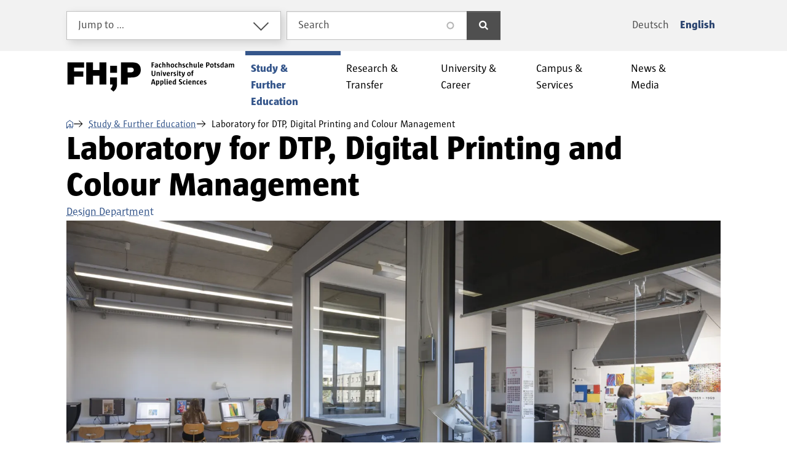

--- FILE ---
content_type: text/html; charset=UTF-8
request_url: https://www.fh-potsdam.de/en/study-further-education/labs-workshops/laboratory-dtp-digital-printing-and-colour-management
body_size: 36941
content:
<!DOCTYPE html>
<html lang="en" dir="ltr" prefix="og: https://ogp.me/ns#">
  <head>
    <meta charset="utf-8" />
<script>var _paq = _paq || [];(function(){var u=(("https:" == document.location.protocol) ? "https://webstats.fh-potsdam.de/" : "http://webstats.fh-potsdam.de/");_paq.push(["setSiteId", "8"]);_paq.push(["setTrackerUrl", u+"matomo.php"]);_paq.push(["setDoNotTrack", 1]);if (!window.matomo_search_results_active) {_paq.push(["trackPageView"]);}_paq.push(["setIgnoreClasses", ["no-tracking","colorbox"]]);_paq.push(["enableLinkTracking"]);var d=document,g=d.createElement("script"),s=d.getElementsByTagName("script")[0];g.type="text/javascript";g.defer=true;g.async=true;g.src=u+"matomo.js";s.parentNode.insertBefore(g,s);})();</script>
<meta name="description" content="The laboratory for DTP, digital printing and colour management is used as part of the design department&#039;s teaching. Lectures inform about the basics and special information of colour management, the handling of colours and the corresponding technology in the laboratory." />
<link rel="canonical" href="https://www.fh-potsdam.de/en/study-further-education/labs-workshops/laboratory-dtp-digital-printing-and-colour-management" />
<meta name="referrer" content="strict-origin-when-cross-origin" />
<link rel="icon" href="https://www.fh-potsdam.de/themes/custom/fhp/favicon/favicon.png" />
<link rel="icon" type="image/svg+xml" href="https://www.fh-potsdam.de/themes/custom/fhp/favicon/favicon.svg" />
<link rel="icon" sizes="16x16" href="https://www.fh-potsdam.de/themes/custom/fhp/favicon/favicon-16x16.png" />
<link rel="icon" sizes="32x32" href="https://www.fh-potsdam.de/themes/custom/fhp/favicon/favicon-32x32.png" />
<meta property="og:title" content="Laboratory for DTP, Digital Printing and Colour Management | FH Potsdam" />
<meta property="og:description" content="The laboratory for DTP, digital printing and colour management is used as part of the design department&#039;s teaching. Lectures inform about the basics and special information of colour management, the handling of colours and the corresponding technology in the laboratory." />
<meta property="og:image" content="https://www.fh-potsdam.de/sites/default/files/styles/1200_wide/public/2023-01/Colormanagement-Kommunikationsdesign-fhpotsdam-c-Bernd-Hiepe.png.webp?itok=KwUpqyOn" />
<meta property="og:image:width" content="1200" />
<meta property="og:image:height" content="676" />
<meta name="twitter:card" content="summary_large_image" />
<meta name="google-site-verification" content="daKsg3YBeLpaNl6_NCYqJcMEBQyqZtT2d2ACPWJWBUk" />
<meta name="theme-color" content="#ffffff" />
<link rel="manifest" href="https://www.fh-potsdam.de/themes/custom/fhp/favicon/site.webmanifest" crossorigin="use-credentials" />
<meta name="format-detection" content="telephone=no" />
<meta name="msapplication-config" content="https://www.fh-potsdam.de/themes/custom/fhp/favicon/browserconfig.xml" />
<meta name="msapplication-tilecolor" content="#5c8bce" />
<meta name="Generator" content="Drupal 10 (https://www.drupal.org)" />
<meta name="MobileOptimized" content="width" />
<meta name="HandheldFriendly" content="true" />
<meta name="viewport" content="width=device-width, initial-scale=1.0" />
<link rel="alternate" hreflang="de" href="https://www.fh-potsdam.de/studium-weiterbildung/labore-werkstaetten/labor-dtp-digitaldruck-und-colourmanagement" />
<link rel="alternate" hreflang="en" href="https://www.fh-potsdam.de/en/study-further-education/labs-workshops/laboratory-dtp-digital-printing-and-colour-management" />

    <title>Laboratory for DTP, Digital Printing and Colour Management | FH Potsdam</title>
    <link rel="stylesheet" media="all" href="/sites/default/files/css/css_iVUJH0BFB3qMFONIrhCCE20Y4DqUMYm_xFEVWtoOqW8.css?delta=0&amp;language=en&amp;theme=fhp&amp;include=eJx1yEEOwyAMBMAP0fhJyIQNIDlg2UZqft_eeupxpiAClvHW5aj5GvKlU8OEsaSrKzVZheXl8ciYLSkbN2PtTtW2shy_OfbUXWR4R00OtrNn1pF5xzrXrYIA_fnkjwduKuz4AJWPO64" />
<link rel="stylesheet" media="all" href="/sites/default/files/css/css_Am9eQerSlI3AIYrmSkW-JdpRjk_Dv3aWo-h35heya74.css?delta=1&amp;language=en&amp;theme=fhp&amp;include=eJx1yEEOwyAMBMAP0fhJyIQNIDlg2UZqft_eeupxpiAClvHW5aj5GvKlU8OEsaSrKzVZheXl8ciYLSkbN2PtTtW2shy_OfbUXWR4R00OtrNn1pF5xzrXrYIA_fnkjwduKuz4AJWPO64" />

    
  </head>
  <body>
        <a href="#main-content" class="visually-hidden focusable-fixed">
      Skip to main content
    </a>
    <a href="#navbar" class="visually-hidden focusable-fixed">
      Skip to main navigation
    </a>
    <a href="#footer" class="visually-hidden focusable-fixed">
      Skip to footer
    </a>
    
      <div class="dialog-off-canvas-main-canvas" data-off-canvas-main-canvas>
    <div id="top" class="layout-container">
  <div class="fixed-top sticky-top">
    <nav class="navbar navbar-light bg-light navbar-expand-md position-relative">
      <div class="collapse navbar-collapse" id="topbar">
        <div class="w-100">
          <div class="container-xxl py-paragraph">
            <div class="row gx-2 gy-paragraph">
              <div class="col-md-4">
                  <div class="region region-header-first">
    <div class="dropdown">
  <button class="form-control dropdown-toggle" type="button" id="block-fhp-target-audience" data-bs-toggle="dropdown"
          aria-haspopup="true" aria-expanded="false">
    Jump to&nbsp;…
  </button>
  <div class="dropdown-menu w-100" aria-labelledby="block-fhp-target-audience">
            <a href="/en/prospective-students" class="dropdown-item" aria-label="" data-drupal-link-system-path="node/2581">Prospective Students</a>
  <a href="/en/students" aria-label="" class="dropdown-item" data-drupal-link-system-path="node/2582">Students</a>
  <a href="/en/campus-services/international" class="dropdown-item" title="International Academics and Prospective Students" aria-label="International Academics and Prospective Students" data-drupal-link-system-path="node/95">International</a>
  <a href="/en/internal-area" aria-label="Content from the internal area – login required" rel="nofollow" class="locked dropdown-item" data-drupal-link-system-path="node/57706">Internal</a>

      </div>
</div>

  </div>

              </div>
              <div class="col-md-4">
                  <div class="region region-header-second">
    <div class="views-exposed-form bef-exposed-form" data-drupal-selector="views-exposed-form-search-page-1" id="block-fhp-search-header">
  
    
      <form action="/en/suche" method="get" id="views-exposed-form-search-page-1" accept-charset="UTF-8" class="input-group">
  <div class="col form-control-plaintext p-0 border-0 js-form-item form-item form-type-search-api-autocomplete js-form-type-search-api-autocomplete form-item-search js-form-item-search" role="search">
      <label class="form-label visually-hidden" for="edit-search">Search</label>
        <input placeholder="Search" data-drupal-selector="edit-search" data-search-api-autocomplete-search="search" class="form-autocomplete form-control" data-autocomplete-path="/en/search_api_autocomplete/search?display=page_1&amp;&amp;filter=search" type="text" id="edit-search" name="search" value="" size="30" maxlength="128" />

        </div>
<div data-drupal-selector="edit-actions" class="form-actions col-auto px-0" id="edit-actions"><button data-drupal-selector="edit-submit-search" type="submit" id="edit-submit-search" value="Search" class="button js-form-submit form-submit btn btn-primary btn-dark px-3" aria-label="Search">
  <span class="icon">search</span>
</button>
</div>


</form>

  </div>

  </div>

              </div>
              <div class="col-md-4 mt-section mt-md-paragraph d-flex justify-content-md-end align-items-center">
                  <div class="region region-header-third">
    <div class="language-switcher-language-url navbar-expand" id="block-fhp-language-switcher" role="navigation" aria-label="Language selection">
  
    
      <ul class="links navbar-nav"><li data-drupal-link-system-path="node/830" lang="de" title="Wechsel auf die deutsche Webseite" class="nav-item is-active" aria-current="page"><a href="/studium-weiterbildung/labore-werkstaetten/labor-dtp-digitaldruck-und-colourmanagement" class="language-link nav-link" hreflang="de" data-drupal-link-system-path="node/830">Deutsch</a></li><li data-drupal-link-system-path="node/830" lang="en" title="Open page in English" class="nav-item active is-active" aria-current="page"><a href="/en/study-further-education/labs-workshops/laboratory-dtp-digital-printing-and-colour-management" class="language-link active nav-link is-active" hreflang="en" data-drupal-link-system-path="node/830" aria-current="page">English</a></li></ul>
  </div>

  </div>

              </div>
            </div>
          </div>
        </div>
      </div>
      <button class="navbar-toggler w-100" type="button" data-bs-toggle="collapse"
              data-bs-target="#topbar" aria-controls="topbar" aria-expanded="false"
              aria-label="Search field and language menu"
              title="Search field and language menu">
        <span>DE / EN</span>
      </button>
    </nav>
    <header id="header">
      <div class="container-xxl">
        <nav class="navbar position-static navbar-expand-xl">
          <span class="navbar-brand">
          <a href="/en" title="Go to the home page"
             aria-label="Logo: Fachhochschule Potsdam University of Applied Sciences - go to the home page">
            <svg class="logo" xmlns="http://www.w3.org/2000/svg" role="img"
     viewBox="0 0 217.50259 38.3744" width="218" height="38"
     aria-describedby="logo-title">
  <title id="logo-title">Logo: Fachhochschule Potsdam University of Applied Sciences</title>
  <path
    d="M64.5925,28.3617c0,4.077-.9316,7.1253-4.619,10.0127l-3.9994-3.3845c2.0996-1.9681,2.7663-3.4911,2.8189-5.9008l-3.199.0016V20.0003h8.9985Z"/>
  <rect x="55.6507" y="4.8616" width="8.9329" height="9.0897"/>
  <polygon
    points="0 29.092 0 0.344 21.622 0.344 21.622 7.185 8.673 7.185 8.673 12.232 20.645 12.232 20.645 19.073 8.673 19.073 8.673 29.092 0 29.092"/>
  <path
    d="M41.7731,29.0908V17.8524H33.3855V29.0908H24.50821V.344H33.3855V10.4418h8.3876V.344h8.9172V29.0908Z"/>
  <path
    d="M69.6591,29.0908V.344H81.9557c5.66051,0,8.1028.6102,9.813,1.7508,2.5248,1.669,3.7466,4.3974,3.7466,7.9803a9.58955,9.58955,0,0,1-3.62409,7.8997c-1.99511,1.4248-4.60111,2.1176-9.07971,2.1176H78.454v8.9984Zm12.1754-15.717a6.016,6.016,0,0,0,3.6641-.8145,2.78855,2.78855,0,0,0,.8958-2.2806,2.89444,2.89444,0,0,0-.8958-2.2799c-.6508-.6109-1.7102-.8145-3.5429-.8145H78.414v6.1895Z"/>
  <path
    d="M110.93,1.3692V3.2285h1.8887V4.2373H110.93V7.086h-1.3496V.3399h3.4483V1.3692Z"/>
  <path
    d="M116.7699,7.086l-.0899-.5098a2.22949,2.22949,0,0,1-1.5293.6201c-1.0097,0-1.5488-.5-1.5488-1.4297,0-1.039.8291-1.7285,2.5781-1.7285h.3106V3.6582c0-.5097-.2901-.7597-.9297-.7597a4.71791,4.71791,0,0,0-1.5196.2998l-.1699-.7793a4.9478,4.9478,0,0,1,2.00881-.4502c1.27929,0,1.87889.6103,1.87889,1.5595V7.086Zm-.2793-2.2588h-.3799c-.9697,0-1.25.3203-1.25.79a.60319.60319,0,0,0,.6699.6592,1.53333,1.53333,0,0,0,.96-.4297Z"/>
  <path
    d="M120.93,7.1865c-1.3193,0-1.999-.8398-1.999-2.539,0-1.5791.8096-2.6787,2.0889-2.6787a1.91911,1.91911,0,0,1,1.499.6299l-.4502.6591a1.22228,1.22228,0,0,0-.8496-.3291c-.5791,0-.9492.5391-.9492,1.5889,0,1.2197.33,1.6992.9091,1.6992a1.51807,1.51807,0,0,0,1.0596-.4199l.3897.6592A2.30328,2.30328,0,0,1,120.93,7.1865Z"/>
  <path
    d="M127.638,7.086h-1.2793c0-1.0196.0293-2.0586.0293-2.6182,0-1.1992-.2392-1.4697-.6992-1.4697a1.69148,1.69148,0,0,0-.9199.4101V7.086h-1.2891V0h1.2891V2.5088a2.11717,2.11717,0,0,1,1.3701-.54c.999,0,1.5391.6201,1.5391,2.2685C127.6781,4.8379,127.638,5.9766,127.638,7.086Z"/>
  <path
    d="M133.2474,7.086h-1.2793c0-1.0196.0293-2.0586.0293-2.6182,0-1.1992-.2393-1.4697-.69919-1.4697a1.6915,1.6915,0,0,0-.91991.4101V7.086h-1.28909V0h1.28909V2.5088a2.11693,2.11693,0,0,1,1.3701-.54c.999,0,1.539.6201,1.539,2.2685C133.2874,4.8379,133.2474,5.9766,133.2474,7.086Z"/>
  <path
    d="M136.639,7.1963c-1.4199,0-2.2187-.7197-2.2187-2.5185,0-1.8497.9287-2.709,2.41791-2.709,1.41989,0,2.21879.7197,2.21879,2.5185C139.057,6.3262,138.1283,7.1963,136.639,7.1963Zm.0996-4.2773c-.5898,0-.999.4091-.999,1.5488,0,1.4092.3691,1.7793,1.0088,1.7793.5801,0,.9892-.4102.9892-1.5498C137.7376,3.2881,137.3685,2.919,136.7386,2.919Z"/>
  <path
    d="M141.9495,7.1865c-1.31929,0-1.999-.8398-1.999-2.539,0-1.5791.8096-2.6787,2.0889-2.6787a1.91911,1.91911,0,0,1,1.499.6299l-.45019.6591a1.22216,1.22216,0,0,0-.84961-.3291c-.5791,0-.9492.5391-.9492,1.5889,0,1.2197.3301,1.6992.9092,1.6992a1.51783,1.51783,0,0,0,1.0595-.4199l.3897.6592A2.30328,2.30328,0,0,1,141.9495,7.1865Z"/>
  <path
    d="M148.6576,7.086h-1.2793c0-1.0196.0293-2.0586.0293-2.6182,0-1.1992-.2393-1.4697-.6993-1.4697a1.69177,1.69177,0,0,0-.9199.4101V7.086h-1.289V0h1.289V2.5088a2.11715,2.11715,0,0,1,1.3701-.54c.9991,0,1.5391.6201,1.5391,2.2685C148.6976,4.8379,148.6576,5.9766,148.6576,7.086Z"/>
  <path
    d="M151.29921,7.1865a3.16057,3.16057,0,0,1-1.55861-.4101l.1093-.6699a5.31818,5.31818,0,0,0,1.2198.1699c.6591,0,.9091-.25.9091-.5498,0-.3291-.1601-.499-.88959-.7588-.959-.3399-1.32911-.75-1.32911-1.4795,0-.9092.7295-1.5195,1.82911-1.5195a2.91077,2.91077,0,0,1,1.39939.3701l-.1406.6592a4.2497,4.2497,0,0,0-.9893-.1494c-.51949,0-.749.2392-.749.5195,0,.2998.1699.4502.8789.7099.9795.3291,1.34961.7989,1.34961,1.5186C153.33821,6.5069,152.58821,7.1865,151.29921,7.1865Z"/>
  <path
    d="M156.139,7.1865c-1.3193,0-1.999-.8398-1.999-2.539,0-1.5791.8095-2.6787,2.0888-2.6787a1.91918,1.91918,0,0,1,1.4991.6299l-.4502.6591a1.22228,1.22228,0,0,0-.8496-.3291c-.5791,0-.9493.5391-.9493,1.5889,0,1.2197.3301,1.6992.9092,1.6992a1.51807,1.51807,0,0,0,1.0596-.4199l.38961.6592A2.30291,2.30291,0,0,1,156.139,7.1865Z"/>
  <path
    d="M162.847,7.086h-1.2793c0-1.0196.0293-2.0586.0293-2.6182,0-1.1992-.2392-1.4697-.6992-1.4697a1.69148,1.69148,0,0,0-.9199.4101V7.086h-1.2891V0h1.2891V2.5088a2.11717,2.11717,0,0,1,1.3701-.54c.999,0,1.539.6201,1.539,2.2685C162.887,4.8379,162.847,5.9766,162.847,7.086Z"/>
  <path
    d="M167.4076,7.086l-.0997-.5293a2.2438,2.2438,0,0,1-1.50969.6396c-1.01951,0-1.53911-.6396-1.53911-2.2685,0-.6202.04011-1.7491.04011-2.8487h1.289c0,1.0088-.039,2.0283-.039,2.628,0,1.1796.23919,1.4599.68939,1.4599a1.71576,1.71576,0,0,0,.9297-.4101V2.0791h1.2891V7.086Z"/>
  <path
    d="M170.8978,7.166c-.6494,0-.9893-.2002-.9893-1.0097V0h1.2891V5.6465c0,.5606.0703.6397.3301.6397.0801,0,.1797-.0098.25-.0098l.0498.7598A2.916,2.916,0,0,1,170.8978,7.166Z"/>
  <path
    d="M173.7494,4.8379v.0693c0,.92.3994,1.3096,1.1191,1.3096a5.48832,5.48832,0,0,0,1.6191-.29l.1895.7392a4.50022,4.50022,0,0,1-2.0684.5303c-1.30949,0-2.1787-.6494-2.1787-2.4785,0-1.7891.86921-2.749,2.2686-2.749,1.289,0,2.13861.7197,1.999,2.8691Zm1.7089-.8203c0-.7988-.2705-1.1895-.8095-1.1895-.55959,0-.8594.4903-.8994,1.21h1.7089Z"/>
  <path
    d="M182.2181,4.8174h-.2803V7.086h-1.34959V.3399c.62989,0,1.26959-.0196,1.959-.0196,1.82909,0,2.499.8291,2.499,2.1182C185.04621,3.8184,184.307,4.8174,182.2181,4.8174Zm.1299-3.5078h-.4102V3.8184h.4102a1.13073,1.13073,0,0,0,1.289-1.2598C183.637,1.749,183.2874,1.3096,182.348,1.3096Z"/>
  <path
    d="M187.9281,7.1963c-1.42,0-2.2188-.7197-2.2188-2.5185,0-1.8497.9287-2.709,2.418-2.709,1.41991,0,2.2187.7197,2.2187,2.5185C190.346,6.3262,189.4173,7.1963,187.9281,7.1963Zm.0996-4.2773c-.5899,0-.999.4091-.999,1.5488,0,1.4092.3691,1.7793,1.0087,1.7793.5801,0,.9893-.4102.9893-1.5498C189.0267,3.2881,188.6576,2.919,188.0277,2.919Z"/>
  <path
    d="M192.8275,7.1865c-.919,0-1.2686-.3505-1.2686-1.3095V2.9785h-.6299V2.0791h.6797a14.27686,14.27686,0,0,0,.2998-1.459h.9395v1.459h1.1094v.8994H192.848V5.5567c0,.5097.1201.6699.44921.6699a2.481,2.481,0,0,0,.69039-.1094l.09961.7393A2.72946,2.72946,0,0,1,192.8275,7.1865Z"/>
  <path
    d="M196.2777,7.1865a3.16056,3.16056,0,0,1-1.5586-.4101l.1094-.6699a5.31681,5.31681,0,0,0,1.21971.1699c.65919,0,.90919-.25.90919-.5498,0-.3291-.16019-.499-.8897-.7588-.959-.3399-1.3291-.75-1.3291-1.4795,0-.9092.7295-1.5195,1.8291-1.5195a2.91071,2.91071,0,0,1,1.39939.3701l-.14059.6592a4.249,4.249,0,0,0-.98929-.1494c-.51951,0-.749.2392-.749.5195,0,.2998.16989.4502.87889.7099.97949.3291,1.34959.7989,1.34959,1.5186C198.31669,6.5069,197.5667,7.1865,196.2777,7.1865Z"/>
  <path
    d="M202.38609,7.086l-.0996-.5098a2.18286,2.18286,0,0,1-1.4092.6201c-1.1699,0-1.7588-1.0693-1.7588-2.4092,0-2.0185,1.0889-2.8183,2.46872-2.8183.19928,0,.42968.0205.55958.0302V0h1.2891V7.086Zm-.2393-4.0977a1.962,1.962,0,0,0-.6103-.0996c-.6495,0-1.0987.5293-1.0987,1.7187,0,1.0596.3096,1.5997.81942,1.5997a1.51554,1.51554,0,0,0,.88958-.42Z"/>
  <path
    d="M207.73669,7.086l-.0899-.5098a2.22946,2.22946,0,0,1-1.5293.6201c-1.0097,0-1.5488-.5-1.5488-1.4297,0-1.039.8291-1.7285,2.5781-1.7285h.3106V3.6582c0-.5097-.2901-.7597-.9297-.7597a4.71791,4.71791,0,0,0-1.5196.2998l-.16988-.7793a4.94758,4.94758,0,0,1,2.00878-.4502c1.2793,0,1.8789.6103,1.8789,1.5595V7.086Zm-.2793-2.2588h-.3799c-.9697,0-1.25.3203-1.25.79a.60314.60314,0,0,0,.6699.6592,1.53335,1.53335,0,0,0,.96-.4297Z"/>
  <path
    d="M217.08429,7.086H215.805c0-1.0088.0303-2.0391.0303-2.6182,0-1.1992-.2197-1.4697-.6494-1.4697a1.812,1.812,0,0,0-.9502.4502,4.145,4.145,0,0,1,.0508.75V7.086h-1.27928V4.4678c0-1.1797-.22072-1.4697-.63972-1.4697a1.71837,1.71837,0,0,0-.9004.4101V7.086h-1.289V2.0791h1.0595l.0899.5293a2.20982,2.20982,0,0,1,1.4795-.6396,1.26959,1.26959,0,0,1,1.2187.7197,2.40782,2.40782,0,0,1,1.5996-.7197c.9795,0,1.4991.6396,1.4991,2.2588C217.12439,4.8477,217.08429,5.9863,217.08429,7.086Z"/>
  <path
    d="M111.9896,18.1963c-1.5996,0-2.419-.6699-2.419-2.3984v-4.458h1.3497v4.3173c0,1.1495.3593,1.5499,1.1894,1.5499.749,0,1.1992-.3506,1.1992-1.4698V11.3399h1.3194v4.3076A2.31462,2.31462,0,0,1,111.9896,18.1963Z"/>
  <path
    d="M120.3187,18.086h-1.2793c0-1.0088.0293-2.0391.0293-2.628,0-1.1894-.22949-1.4599-.68949-1.4599a1.70171,1.70171,0,0,0-.92971.4101V18.086h-1.289V13.0791h1.0596l.0898.5293a2.24877,2.24877,0,0,1,1.5195-.6396c1.00881,0,1.5293.6396,1.5293,2.2685C120.3587,15.8574,120.3187,16.9863,120.3187,18.086Z"/>
  <path
    d="M122.4193,12.4297c-.6192,0-.7696-.1601-.7696-.6699,0-.5.1602-.6699.7696-.6699.6201,0,.7597.1504.7597.6699C123.179,12.2598,123.0296,12.4297,122.4193,12.4297Zm-.6494,5.6563V13.0791h1.289V18.086Z"/>
  <path
    d="M127.0785,18.086h-1.6788l-1.4287-5.0069h1.3887l.8096,2.8281.2002,1a19.28355,19.28355,0,0,0,.8291-3.8281h1.3291A19.581,19.581,0,0,1,127.0785,18.086Z"/>
  <path
    d="M130.4896,15.8379v.0693c0,.92.3994,1.3096,1.1191,1.3096a5.48947,5.48947,0,0,0,1.6192-.29l.1894.7392a4.5001,4.5001,0,0,1-2.0683.5303c-1.3096,0-2.1787-.6494-2.1787-2.4785,0-1.7891.8691-2.749,2.2685-2.749,1.2891,0,2.1387.7197,1.999,2.8691Zm1.709-.8203c0-.7988-.2705-1.1895-.8096-1.1895-.5596,0-.8594.4903-.8994,1.21h1.709Z"/>
  <path
    d="M137.389,14.2188a1.50412,1.50412,0,0,0-.4404-.0703c-.2793,0-.5196.1894-.9698.7597V18.086h-1.289V13.0791h1.0596l.0996.7793c.5097-.6699.8496-.8799,1.2099-.8799a1.07893,1.07893,0,0,1,.4795.1104Z"/>
  <path
    d="M139.6204,18.1865a3.16047,3.16047,0,0,1-1.5585-.4101l.10931-.6699a5.31129,5.31129,0,0,0,1.21979.1699c.6591,0,.9091-.25.9091-.5498,0-.3291-.1601-.499-.8896-.7588-.959-.3399-1.3291-.75-1.3291-1.4795,0-.9092.7295-1.5195,1.8291-1.5195a2.91078,2.91078,0,0,1,1.3994.3701l-.1406.6592a4.2497,4.2497,0,0,0-.9893-.1494c-.5195,0-.749.2392-.749.5195,0,.2998.1699.4502.8789.7099.9795.3291,1.3496.7989,1.3496,1.5186C141.6595,17.5069,140.9095,18.1865,139.6204,18.1865Z"/>
  <path
    d="M143.39,12.4297c-.6192,0-.7696-.1601-.7696-.6699,0-.5.1602-.6699.7696-.6699.6201,0,.7597.1504.7597.6699C144.1497,12.2598,144.0003,12.4297,143.39,12.4297Zm-.6494,5.6563V13.0791h1.289V18.086Z"/>
  <path
    d="M146.8499,18.1865c-.9189,0-1.2685-.3505-1.2685-1.3095V13.9785h-.6299v-.8994h.67971a14.277,14.277,0,0,0,.29979-1.459h.9394v1.459h1.1094v.8994h-1.1094v2.5782c0,.5097.1202.6699.4493.6699a2.48152,2.48152,0,0,0,.6904-.1094l.0996.7393A2.72976,2.72976,0,0,1,146.8499,18.1865Z"/>
  <path
    d="M149.2689,19.875a1.67025,1.67025,0,0,1-.7588-.2099v-.7393a4.7187,4.7187,0,0,0,.499.0303,1.04775,1.04775,0,0,0,.7197-.2207.70809.70809,0,0,0,.2901-.5889,3.27068,3.27068,0,0,0-.2295-.9902l-1.2393-4.0772h1.3789l.7793,2.8086a3.82536,3.82536,0,0,1,.2198,1.2393,18.556,18.556,0,0,0,.83-4.0479h1.32911C152.2874,18.3057,150.6488,19.875,149.2689,19.875Z"/>
  <path
    d="M158.139,18.1963c-1.4199,0-2.2187-.7197-2.2187-2.5185,0-1.8497.9287-2.709,2.41791-2.709,1.41989,0,2.21879.7197,2.21879,2.5185C160.557,17.3262,159.6283,18.1963,158.139,18.1963Zm.0996-4.2773c-.5898,0-.999.4091-.999,1.5488,0,1.4092.3691,1.7793,1.0088,1.7793.5801,0,.9892-.4102.9892-1.5498C159.2376,14.2881,158.8685,13.919,158.2386,13.919Z"/>
  <path
    d="M164.2484,11.9395a1.67143,1.67143,0,0,0-.5899-.1201c-.3896,0-.539.2002-.539.6201v.6396h.8994v.8994h-.8994V18.086h-1.27929V13.9785h-.63971v-.8994h.63971v-.5996c0-.9892.38959-1.5898,1.39939-1.5898a2.51382,2.51382,0,0,1,1.1992.3105Z"/>
  <path
    d="M113.0287,29.086c-.0801-.3799-.18949-.9395-.2901-1.3291h-2.2285c-.0898.3798-.2002.8691-.2793,1.3291h-1.29c.5-2.2481,1.1601-4.5772,1.8691-6.7461h1.7695c.7793,2.3086,1.3692,4.4775,1.9082,6.7461Zm-1.43949-5.5567c-.27931.959-.61911,2.1983-.86911,3.2178h1.7988C112.2396,25.708,111.9193,24.5684,111.58921,23.5293Z"/>
  <path
    d="M117.2005,29.1963a4.72362,4.72362,0,0,1-.5302-.0303v1.6494h-1.28909V24.0791H116.431l.0996.5098a2.12885,2.12885,0,0,1,1.3897-.6201c1.1992,0,1.7783,1.08,1.7783,2.4091C119.6986,28.3565,118.64,29.1963,117.2005,29.1963Zm.3594-4.2383a1.491,1.491,0,0,0-.8896.4199v2.7989a1.60132,1.60132,0,0,0,.6005.0996c.6495,0,1.10941-.5293,1.10941-1.7188C118.38021,25.5283,118.0697,24.958,117.5599,24.958Z"/>
  <path
    d="M122.6898,29.1963a4.7267,4.7267,0,0,1-.5303-.0303v1.6494h-1.2891V24.0791h1.0499l.0996.5098a2.1284,2.1284,0,0,1,1.3896-.6201c1.1992,0,1.7783,1.08,1.7783,2.4091C125.1878,28.3565,124.12921,29.1963,122.6898,29.1963Zm.35941-4.2383a1.49123,1.49123,0,0,0-.88971.4199v2.7989a1.60182,1.60182,0,0,0,.6006.0996c.6494,0,1.1094-.5293,1.1094-1.7188C123.8695,25.5283,123.5589,24.958,123.04921,24.958Z"/>
  <path
    d="M127.3499,29.166c-.6494,0-.9892-.2002-.9892-1.0097V22h1.289v5.6465c0,.5606.0704.6397.3301.6397.0801,0,.1797-.0098.25-.0098l.0498.7598A2.91512,2.91512,0,0,1,127.3499,29.166Z"/>
  <path
    d="M129.9095,23.4297c-.6191,0-.7695-.1601-.7695-.6699,0-.5.1601-.6699.7695-.6699.6201,0,.7598.1504.7598.6699C130.6693,23.2598,130.5199,23.4297,129.9095,23.4297Zm-.6494,5.6563V24.0791h1.28911V29.086Z"/>
  <path
    d="M133.0404,26.8379v.0693c0,.92.3994,1.3096,1.1191,1.3096a5.48947,5.48947,0,0,0,1.6192-.29l.1894.7392a4.50022,4.50022,0,0,1-2.0684.5303c-1.30949,0-2.1787-.6494-2.1787-2.4785,0-1.7891.86921-2.749,2.2686-2.749,1.2891,0,2.1387.7197,1.999,2.8691Zm1.709-.8203c0-.7988-.2706-1.1895-.8096-1.1895-.55959,0-.8594.4903-.8994,1.21h1.709Z"/>
  <path
    d="M140.2288,29.086l-.09959-.5098a2.18244,2.18244,0,0,1-1.40911.6201c-1.169,0-1.7588-1.0693-1.7588-2.4092,0-2.0185,1.0888-2.8183,2.4687-2.8183.19921,0,.4297.0205.5596.0302V22h1.2891v7.086Zm-.2392-4.0977a1.96334,1.96334,0,0,0-.61039-.0996c-.64941,0-1.09861.5293-1.09861,1.7187,0,1.0596.30961,1.5997.8193,1.5997a1.51547,1.51547,0,0,0,.8897-.42Z"/>
  <path
    d="M147.0101,29.1865a3.60692,3.60692,0,0,1-2.0293-.6396l.3203-.71a4.28007,4.28007,0,0,0,1.459.3594c.6894,0,1.11911-.2998,1.11911-.8691,0-1.3194-2.81831-1.0596-2.81831-3.1787a1.94236,1.94236,0,0,1,2.1592-1.9082,3.196,3.196,0,0,1,1.8086.5498l-.3194.6992a3.51858,3.51858,0,0,0-1.2392-.2696c-.67,0-.9795.3194-.9795.7696,0,1.3193,2.8877,1.0986,2.8877,3.1777C149.3783,28.3067,148.5394,29.1865,147.0101,29.1865Z"/>
  <path
    d="M152.2093,29.1865c-1.3193,0-1.999-.8398-1.999-2.539,0-1.5791.8096-2.6787,2.08891-2.6787a1.91914,1.91914,0,0,1,1.499.6299l-.45021.6591a1.22228,1.22228,0,0,0-.8496-.3291c-.5791,0-.94919.5391-.94919,1.5889,0,1.2197.33,1.6992.90909,1.6992a1.51807,1.51807,0,0,0,1.0596-.4199l.3897.6592A2.30328,2.30328,0,0,1,152.2093,29.1865Z"/>
  <path
    d="M155.5189,23.4297c-.6192,0-.7695-.1601-.7695-.6699,0-.5.1601-.6699.7695-.6699.6201,0,.7598.1504.7598.6699C156.2787,23.2598,156.12921,23.4297,155.5189,23.4297Zm-.6494,5.6563V24.0791h1.289V29.086Z"/>
  <path
    d="M158.6497,26.8379v.0693c0,.92.39951,1.3096,1.1192,1.3096a5.48887,5.48887,0,0,0,1.6191-.29l.1895.7392a4.50022,4.50022,0,0,1-2.0684.5303c-1.3096,0-2.1787-.6494-2.1787-2.4785,0-1.7891.8691-2.749,2.2686-2.749,1.289,0,2.1386.7197,1.999,2.8691Zm1.709-.8203c0-.7988-.27049-1.1895-.80949-1.1895-.55961,0-.85941.4903-.89951,1.21h1.709Z"/>
  <path
    d="M167.00721,29.086H165.7279c0-1.0088.02931-2.0391.02931-2.628,0-1.1894-.22951-1.4599-.68951-1.4599a1.70174,1.70174,0,0,0-.9297.4101V29.086h-1.289V24.0791h1.0595l.0899.5293a2.24858,2.24858,0,0,1,1.5195-.6396c1.0088,0,1.52931.6396,1.52931,2.2685C167.04721,26.8574,167.00721,27.9863,167.00721,29.086Z"/>
  <path
    d="M170.179,29.1865c-1.3193,0-1.999-.8398-1.999-2.539,0-1.5791.8096-2.6787,2.0889-2.6787a1.91911,1.91911,0,0,1,1.499.6299l-.4502.6591a1.22228,1.22228,0,0,0-.8496-.3291c-.5791,0-.9492.5391-.9492,1.5889,0,1.2197.3301,1.6992.9092,1.6992a1.51783,1.51783,0,0,0,1.0595-.4199l.3897.6592A2.30328,2.30328,0,0,1,170.179,29.1865Z"/>
  <path
    d="M173.7191,26.8379v.0693c0,.92.3994,1.3096,1.11911,1.3096a5.48946,5.48946,0,0,0,1.61919-.29l.1894.7392a4.50013,4.50013,0,0,1-2.0683.5303c-1.3096,0-2.1788-.6494-2.1788-2.4785,0-1.7891.8692-2.749,2.2686-2.749,1.2891,0,2.1387.7197,1.999,2.8691Zm1.709-.8203c0-.7988-.2705-1.1895-.8096-1.1895-.5596,0-.8594.4903-.8994,1.21h1.709Z"/>
  <path
    d="M179.1087,29.1865a3.16115,3.16115,0,0,1-1.5586-.4101l.1094-.6699a5.31073,5.31073,0,0,0,1.21971.1699c.65919,0,.90919-.25.90919-.5498,0-.3291-.1601-.499-.8896-.7588-.959-.3399-1.3291-.75-1.3291-1.4795,0-.9092.72951-1.5195,1.8291-1.5195a2.91084,2.91084,0,0,1,1.39941.3701l-.14061.6592a4.2497,4.2497,0,0,0-.9893-.1494c-.5195,0-.749.2392-.749.5195,0,.2998.16991.4502.87891.7099.97949.3291,1.34959.7989,1.34959,1.5186C181.1478,28.5069,180.3978,29.1865,179.1087,29.1865Z"/>
</svg>

          </a>
          </span>
          <button class="navbar-toggler burger align-self-center" type="button" data-toggle="navbar"
                  data-target="#header" aria-controls="header" aria-expanded="false"
                  aria-label="Open menu">
            <span></span>
            <span></span>
            <span></span>
          </button>
          <div id="navbar" class="navbar-primary">
              <div class="region region-primary-menu d-xl-flex">
    <nav aria-label="Hauptnavigation" id="block-fhp-primary-navigation" class="d-xl-flex">
  
        
  <div class="d-xl-none">
                                <div id="top-level" data-level="1" class="menu-level menu-level-1 items-5 show active">
    <div class="container-xxl">
                                                                                                          <ul class="mb-0 collapsed active-trail">
                                              <li class="active selected">
                          <a href="#" class="icon icon-block up link-current-color"
                 data-target="#top-level" data-toggle="nav" aria-expanded="true"
                 role="button"
                 aria-label="Close submenu Study &amp; Further Education">←</a>
                        <a href="/en/study-further-education" title="Studies for the future at the FH Potsdam" aria-label="Studies for the future at the FH Potsdam" class="active intro-link flex-grow-1" data-title="Study &amp; Further Education" data-drupal-link-system-path="node/42">Study &amp; Further Education</a>
                          <a href="#" class="icon icon-block down link-current-color"
                 data-target="#1f3c9c22-30fc-488b-b5ec-9bbb56b573a3" data-toggle="nav"
                 aria-expanded="false" role="button"
                 aria-label="Open submenu Study &amp; Further Education">→</a>
                      </li>
                                      <li>
                          <a href="#" class="icon icon-block up link-current-color"
                 data-target="#top-level" data-toggle="nav" aria-expanded="true"
                 role="button"
                 aria-label="Close submenu Research &amp; Transfer">←</a>
                        <a href="/en/research-transfer" title="Our advantage is to sit between the chairs" aria-label="Our advantage is to sit between the chairs" class="intro-link flex-grow-1" data-title="Research &amp; Transfer" data-drupal-link-system-path="node/43">Research &amp; Transfer</a>
                          <a href="#" class="icon icon-block down link-current-color"
                 data-target="#b36fbee6-065f-4b64-991e-b5cc14381c0e" data-toggle="nav"
                 aria-expanded="false" role="button"
                 aria-label="Open submenu Research &amp; Transfer">→</a>
                      </li>
                                      <li>
                          <a href="#" class="icon icon-block up link-current-color"
                 data-target="#top-level" data-toggle="nav" aria-expanded="true"
                 role="button"
                 aria-label="Close submenu University &amp; Career">←</a>
                        <a href="/en/university-career" title="An introduction of the University of Applied Sciences Potsdam" aria-label="An introduction of the University of Applied Sciences Potsdam" class="intro-link flex-grow-1" data-title="University &amp; Career" data-drupal-link-system-path="node/44">University &amp; Career</a>
                          <a href="#" class="icon icon-block down link-current-color"
                 data-target="#e1d601ad-4b5b-43c5-9f31-e691ab74f151" data-toggle="nav"
                 aria-expanded="false" role="button"
                 aria-label="Open submenu University &amp; Career">→</a>
                      </li>
                                      <li>
                          <a href="#" class="icon icon-block up link-current-color"
                 data-target="#top-level" data-toggle="nav" aria-expanded="true"
                 role="button"
                 aria-label="Close submenu Campus &amp; Services">←</a>
                        <a href="/en/campus-services" class="intro-link flex-grow-1" title="Facilities &amp; Services at the FHP" aria-label="Facilities &amp; Services at the FHP" data-title="Campus &amp; Services" data-drupal-link-system-path="node/46">Campus &amp; Services</a>
                          <a href="#" class="icon icon-block down link-current-color"
                 data-target="#4844a35f-741a-40ea-964d-07df8fd2d72a" data-toggle="nav"
                 aria-expanded="false" role="button"
                 aria-label="Open submenu Campus &amp; Services">→</a>
                      </li>
                                      <li>
                          <a href="#" class="icon icon-block up link-current-color"
                 data-target="#top-level" data-toggle="nav" aria-expanded="true"
                 role="button"
                 aria-label="Close submenu News &amp; Media">←</a>
                        <a href="/en/news-media" aria-label="" class="intro-link flex-grow-1" data-title="News &amp; Media" data-drupal-link-system-path="node/45">News &amp; Media</a>
                          <a href="#" class="icon icon-block down link-current-color"
                 data-target="#cfe98956-3794-4636-b0fc-c12c44862466" data-toggle="nav"
                 aria-expanded="false" role="button"
                 aria-label="Open submenu News &amp; Media">→</a>
                      </li>
              </ul>
    </div>
  </div>
  
  </div>
<ul class="navbar-nav">
                      <li class="active selected nav-item">
      <div class="root-link">
                                          <a href="" class="nav-link" data-target="#layer-1f3c9c22-30fc-488b-b5ec-9bbb56b573a3" data-toggle="menu">Study &amp; Further Education</a>
      </div>
              <div id="layer-1f3c9c22-30fc-488b-b5ec-9bbb56b573a3" class="menu-layer">
                                                                    <div id="1f3c9c22-30fc-488b-b5ec-9bbb56b573a3" data-level="2" class="menu-level menu-level-2 items-9 active show">
    <div class="container-xxl">
                                                                                                                                  <ul class="mb-0">
                  <li>
            <a href="/en/study-further-education" title="Studies for the future at the FH Potsdam" aria-label="Studies for the future at the FH Potsdam" class="active intro-link flex-grow-1" data-drupal-link-system-path="node/42">Overview</a>
            <div class="icon-block down"></div>
          </li>
                                              <li>
                          <a href="#" class="icon icon-block up link-current-color"
                 data-target="#1f3c9c22-30fc-488b-b5ec-9bbb56b573a3" data-toggle="nav" aria-expanded="true"
                 role="button"
                 aria-label="Close submenu Departments">←</a>
                        <a href="/en/study-further-education/departments" class="intro-link flex-grow-1" title="The Departments of the University of Applied Sciences Potsdam" aria-label="The Departments of the University of Applied Sciences Potsdam" data-title="Departments" data-drupal-link-system-path="node/804">Departments</a>
                          <a href="#" class="icon icon-block down link-current-color"
                 data-target="#d8a954ba-91a5-4a1f-8aa7-88487edf0f07" data-toggle="nav"
                 aria-expanded="false" role="button"
                 aria-label="Open submenu Departments">→</a>
                      </li>
                                      <li>
                        <a href="/en/study-further-education/degree-programmes" title="All degree programmes at the University of Applied Sciences Potsdam" aria-label="All degree programmes at the University of Applied Sciences Potsdam" class="intro-link flex-grow-1" data-title="Degree Programmes" data-drupal-link-system-path="node/977">Degree Programmes</a>
                          <div class="icon-block down"></div>
                      </li>
                                      <li>
                          <a href="#" class="icon icon-block up link-current-color"
                 data-target="#1f3c9c22-30fc-488b-b5ec-9bbb56b573a3" data-toggle="nav" aria-expanded="true"
                 role="button"
                 aria-label="Close submenu Further Education">←</a>
                        <a href="/en/study-further-education/further-education" title="Further Education Unit" aria-label="Further Education Unit" class="intro-link flex-grow-1" data-title="Further Education" data-drupal-link-system-path="node/769">Further Education</a>
                          <a href="#" class="icon icon-block down link-current-color"
                 data-target="#18d2f445-c03d-4d4d-b8ca-a18ef1e6bb88" data-toggle="nav"
                 aria-expanded="false" role="button"
                 aria-label="Open submenu Further Education">→</a>
                      </li>
                                      <li>
                        <a href="/en/study-further-education/laboratories-workshops" title="Laboratories &amp; Workshops of the FHP" aria-label="Laboratories &amp; Workshops of the FHP" class="intro-link flex-grow-1" data-title="Laboratories &amp; Workshops" data-drupal-link-system-path="node/831">Laboratories &amp; Workshops</a>
                          <div class="icon-block down"></div>
                      </li>
                                      <li>
                          <a href="#" class="icon icon-block up link-current-color"
                 data-target="#1f3c9c22-30fc-488b-b5ec-9bbb56b573a3" data-toggle="nav" aria-expanded="true"
                 role="button"
                 aria-label="Close submenu Student Counselling">←</a>
                        <a href="/en/study-further-education/student-counselling" title="Zentrale Studienberatung" aria-label="Zentrale Studienberatung" class="intro-link flex-grow-1" data-title="Student Counselling" data-drupal-link-system-path="node/783">Student Counselling</a>
                          <a href="#" class="icon icon-block down link-current-color"
                 data-target="#38a404d5-917e-4a7a-81c4-169132be1960" data-toggle="nav"
                 aria-expanded="false" role="button"
                 aria-label="Open submenu Student Counselling">→</a>
                      </li>
                                      <li>
                          <a href="#" class="icon icon-block up link-current-color"
                 data-target="#1f3c9c22-30fc-488b-b5ec-9bbb56b573a3" data-toggle="nav" aria-expanded="true"
                 role="button"
                 aria-label="Close submenu Application">←</a>
                        <a href="/en/study-further-education/application" title="Application Procedures for the degree programs" aria-label="Application Procedures for the degree programs" class="intro-link flex-grow-1" data-title="Application" data-drupal-link-system-path="node/799">Application</a>
                          <a href="#" class="icon icon-block down link-current-color"
                 data-target="#28c5a58e-a11b-492c-8481-bdc0c1443c9a" data-toggle="nav"
                 aria-expanded="false" role="button"
                 aria-label="Open submenu Application">→</a>
                      </li>
                                      <li>
                          <a href="#" class="icon icon-block up link-current-color"
                 data-target="#1f3c9c22-30fc-488b-b5ec-9bbb56b573a3" data-toggle="nav" aria-expanded="true"
                 role="button"
                 aria-label="Close submenu Study Organisation">←</a>
                        <a href="/en/study-further-education/study-organisation" title="Department of Student Affairs" aria-label="Department of Student Affairs" class="intro-link flex-grow-1" data-title="Study Organisation" data-drupal-link-system-path="node/805">Study Organisation</a>
                          <a href="#" class="icon icon-block down link-current-color"
                 data-target="#33f6f568-407a-47ca-8ac9-302aaa94c0c9" data-toggle="nav"
                 aria-expanded="false" role="button"
                 aria-label="Open submenu Study Organisation">→</a>
                      </li>
                                      <li>
                          <a href="#" class="icon icon-block up link-current-color"
                 data-target="#1f3c9c22-30fc-488b-b5ec-9bbb56b573a3" data-toggle="nav" aria-expanded="true"
                 role="button"
                 aria-label="Close submenu Quality in Studies &amp; Teaching">←</a>
                        <a href="/en/study-further-education/quality-studies-teaching" aria-label="" class="intro-link flex-grow-1" data-title="Quality in Studies &amp; Teaching" data-drupal-link-system-path="node/5202">Quality in Studies &amp; Teaching</a>
                          <a href="#" class="icon icon-block down link-current-color"
                 data-target="#68c0e85f-25a2-49f9-8fdb-d7edced09b02" data-toggle="nav"
                 aria-expanded="false" role="button"
                 aria-label="Open submenu Quality in Studies &amp; Teaching">→</a>
                      </li>
              </ul>
    </div>
  </div>
                                                <div id="d8a954ba-91a5-4a1f-8aa7-88487edf0f07" data-level="3" class="menu-level menu-level-3 items-5">
    <div class="container-xxl">
                                                                                        <ul class="mb-0">
                                              <li>
                          <a href="#" class="icon icon-block up link-current-color"
                 data-target="#d8a954ba-91a5-4a1f-8aa7-88487edf0f07" data-toggle="nav" aria-expanded="true"
                 role="button"
                 aria-label="Close submenu Social and Educational Sciences Department">←</a>
                        <a href="/en/study-further-education/departments/social-and-educational-sciences-department" aria-label="" class="intro-link flex-grow-1" data-title="Social and Educational Sciences Department" data-drupal-link-system-path="node/52">Social and Educational Sciences Department</a>
                          <a href="#" class="icon icon-block down link-current-color"
                 data-target="#0a3cac38-912e-4dba-acbb-20b0ff84499e" data-toggle="nav"
                 aria-expanded="false" role="button"
                 aria-label="Open submenu Social and Educational Sciences Department">→</a>
                      </li>
                                      <li>
                          <a href="#" class="icon icon-block up link-current-color"
                 data-target="#d8a954ba-91a5-4a1f-8aa7-88487edf0f07" data-toggle="nav" aria-expanded="true"
                 role="button"
                 aria-label="Close submenu CITY | BUILDING | CULTURE Department">←</a>
                        <a href="/en/study-further-education/fachbereiche/fachbereich-stadt-bau-kultur" title="CITY | BUILDING | CULTURE Department" aria-label="CITY | BUILDING | CULTURE Department" class="intro-link flex-grow-1" data-title="CITY | BUILDING | CULTURE Department" data-drupal-link-system-path="node/53">CITY | BUILDING | CULTURE Department</a>
                          <a href="#" class="icon icon-block down link-current-color"
                 data-target="#7bfd6736-1666-48fb-a4a9-f0661cdd9c6c" data-toggle="nav"
                 aria-expanded="false" role="button"
                 aria-label="Open submenu CITY | BUILDING | CULTURE Department">→</a>
                      </li>
                                      <li>
                          <a href="#" class="icon icon-block up link-current-color"
                 data-target="#d8a954ba-91a5-4a1f-8aa7-88487edf0f07" data-toggle="nav" aria-expanded="true"
                 role="button"
                 aria-label="Close submenu Civil Engineering Department">←</a>
                        <a href="/en/study-further-education/departments/civil-engineering-department" aria-label="" class="intro-link flex-grow-1" data-title="Civil Engineering Department" data-drupal-link-system-path="node/54">Civil Engineering Department</a>
                          <a href="#" class="icon icon-block down link-current-color"
                 data-target="#2da11f15-1226-4875-a3cd-58ef8fd6e941" data-toggle="nav"
                 aria-expanded="false" role="button"
                 aria-label="Open submenu Civil Engineering Department">→</a>
                      </li>
                                      <li>
                          <a href="#" class="icon icon-block up link-current-color"
                 data-target="#d8a954ba-91a5-4a1f-8aa7-88487edf0f07" data-toggle="nav" aria-expanded="true"
                 role="button"
                 aria-label="Close submenu Design Department">←</a>
                        <a href="/en/study-further-education/departments/design-department" aria-label="" class="intro-link flex-grow-1" data-title="Design Department" data-drupal-link-system-path="node/55">Design Department</a>
                          <a href="#" class="icon icon-block down link-current-color"
                 data-target="#0e06f8e7-0530-42f0-878d-ff07fbbd3abe" data-toggle="nav"
                 aria-expanded="false" role="button"
                 aria-label="Open submenu Design Department">→</a>
                      </li>
                                      <li>
                          <a href="#" class="icon icon-block up link-current-color"
                 data-target="#d8a954ba-91a5-4a1f-8aa7-88487edf0f07" data-toggle="nav" aria-expanded="true"
                 role="button"
                 aria-label="Close submenu Information Sciences Department">←</a>
                        <a href="/en/study-further-education/departments/information-sciences-department" title="Information Sciences Department" aria-label="Information Sciences Department" class="intro-link flex-grow-1" data-title="Information Sciences Department" data-drupal-link-system-path="node/56">Information Sciences Department</a>
                          <a href="#" class="icon icon-block down link-current-color"
                 data-target="#3502814f-ddfe-49d8-b4bb-2a05f34062b4" data-toggle="nav"
                 aria-expanded="false" role="button"
                 aria-label="Open submenu Information Sciences Department">→</a>
                      </li>
              </ul>
    </div>
  </div>
                                                <div id="0a3cac38-912e-4dba-acbb-20b0ff84499e" data-level="4" class="menu-level menu-level-4 items-5">
    <div class="container-xxl">
                                                                                        <ul class="mb-0">
                                              <li>
                          <a href="#" class="icon icon-block up link-current-color"
                 data-target="#0a3cac38-912e-4dba-acbb-20b0ff84499e" data-toggle="nav" aria-expanded="true"
                 role="button"
                 aria-label="Close submenu Study &amp; Teaching">←</a>
                        <a href="/en/study-further-education/departments/social-and-educational-sciences-department/study-teaching" title="About Social and Educational Sciences Department" aria-label="About Social and Educational Sciences Department" class="intro-link flex-grow-1" data-title="Study &amp; Teaching" data-drupal-link-system-path="node/920">Study &amp; Teaching</a>
                          <a href="#" class="icon icon-block down link-current-color"
                 data-target="#900c2e2e-44d3-48e1-b633-f2abe59ce06e" data-toggle="nav"
                 aria-expanded="false" role="button"
                 aria-label="Open submenu Study &amp; Teaching">→</a>
                      </li>
                                      <li>
                        <a href="/en/study-further-education/departments/social-and-educational-sciences-department/projects" title="Projects from the Social and Educational Sciences Department" aria-label="Projects from the Social and Educational Sciences Department" class="intro-link flex-grow-1" data-title="Projects" data-drupal-link-system-path="node/921">Projects</a>
                          <div class="icon-block down"></div>
                      </li>
                                      <li>
                        <a href="/en/study-further-education/departments/social-and-educational-sciences-department/transfer-laboratory" class="intro-link flex-grow-1" aria-label="" data-title="Transfer Laboratory" data-drupal-link-system-path="node/1435">Transfer Laboratory</a>
                          <div class="icon-block down"></div>
                      </li>
                                      <li>
                          <a href="#" class="icon icon-block up link-current-color"
                 data-target="#0a3cac38-912e-4dba-acbb-20b0ff84499e" data-toggle="nav" aria-expanded="true"
                 role="button"
                 aria-label="Close submenu People">←</a>
                        <a href="/en/study-further-education/departments/social-and-educational-sciences-department/people" title="People in the Social and Educational Sciences Department" aria-label="People in the Social and Educational Sciences Department" class="intro-link flex-grow-1" data-title="People" data-drupal-link-system-path="node/929">People</a>
                          <a href="#" class="icon icon-block down link-current-color"
                 data-target="#86ce55b6-af30-4cc9-b95e-52a81119157a" data-toggle="nav"
                 aria-expanded="false" role="button"
                 aria-label="Open submenu People">→</a>
                      </li>
                                      <li>
                        <a href="/en/study-further-education/departments/social-and-educational-sciences-department/committees-commissioners" aria-label="" class="intro-link flex-grow-1" data-title="Committees &amp; Commissioners" data-drupal-link-system-path="node/1264">Committees &amp; Commissioners</a>
                          <div class="icon-block down"></div>
                      </li>
              </ul>
    </div>
  </div>
                                                <div id="900c2e2e-44d3-48e1-b633-f2abe59ce06e" data-level="5" class="menu-level menu-level-5 items-2">
    <div class="container-xxl">
                                              <ul class="mb-0">
                                              <li>
                        <a href="/en/study-further-education/departments/social-and-educational-sciences-department/study-teaching/start-studies" aria-label="" class="intro-link flex-grow-1" data-title="Start of Studies" data-drupal-link-system-path="node/1436">Start of Studies</a>
                          <div class="icon-block down"></div>
                      </li>
                                      <li>
                        <a href="/en/study-further-education/departments/social-and-educational-sciences-department/study-teaching/digital-teaching" aria-label="" class="intro-link flex-grow-1" data-title="Digital Teaching" data-drupal-link-system-path="node/1272">Digital Teaching</a>
                          <div class="icon-block down"></div>
                      </li>
              </ul>
    </div>
  </div>
                                                    
                                                                                                <div id="86ce55b6-af30-4cc9-b95e-52a81119157a" data-level="5" class="menu-level menu-level-5 items-1">
    <div class="container-xxl">
                                <ul class="mb-0">
                                              <li>
                        <a href="/en/study-further-education/departments/department-of-social-and-educational-sciences/people/lecturers" aria-label="" class="intro-link flex-grow-1" data-title="Lecturers in the Social and Educational Sciences Department" data-drupal-link-system-path="node/1256">Lecturers in the Social and Educational Sciences Department</a>
                          <div class="icon-block down"></div>
                      </li>
              </ul>
    </div>
  </div>
                              
                                  
                                                    <div id="7bfd6736-1666-48fb-a4a9-f0661cdd9c6c" data-level="4" class="menu-level menu-level-4 items-9">
    <div class="container-xxl">
                                                                                                                                                <ul class="mb-0">
                                              <li>
                        <a href="/en/study-further-education/departments/city-building-culture-department/research-based-learning" title="Research-Based Learning at the CITY | BUILDING | CULTURE Department" aria-label="Research-Based Learning at the CITY | BUILDING | CULTURE Department" class="intro-link flex-grow-1" data-title="Research-Based Learning" data-drupal-link-system-path="node/1642">Research-Based Learning</a>
                          <div class="icon-block down"></div>
                      </li>
                                      <li>
                          <a href="#" class="icon icon-block up link-current-color"
                 data-target="#7bfd6736-1666-48fb-a4a9-f0661cdd9c6c" data-toggle="nav" aria-expanded="true"
                 role="button"
                 aria-label="Close submenu Architecture and Urban Design">←</a>
                        <a href="/en/study-further-education/departments/city-building-culture-department/architecture-and-urban-design" aria-label="" class="intro-link flex-grow-1" data-title="Architecture and Urban Design" data-drupal-link-system-path="node/1674">Architecture and Urban Design</a>
                          <a href="#" class="icon icon-block down link-current-color"
                 data-target="#4e985691-066f-4037-8dd4-cef173ced5dd" data-toggle="nav"
                 aria-expanded="false" role="button"
                 aria-label="Open submenu Architecture and Urban Design">→</a>
                      </li>
                                      <li>
                          <a href="#" class="icon icon-block up link-current-color"
                 data-target="#7bfd6736-1666-48fb-a4a9-f0661cdd9c6c" data-toggle="nav" aria-expanded="true"
                 role="button"
                 aria-label="Close submenu Conservation and Restoration">←</a>
                        <a href="/en/study-further-education/departments/city-building-culture-department/conservation-and-restoration" aria-label="" class="intro-link flex-grow-1" data-title="Conservation and Restoration" data-drupal-link-system-path="node/1652">Conservation and Restoration</a>
                          <a href="#" class="icon icon-block down link-current-color"
                 data-target="#e74d9fc6-b6ea-4116-a410-9a036b95ea87" data-toggle="nav"
                 aria-expanded="false" role="button"
                 aria-label="Open submenu Conservation and Restoration">→</a>
                      </li>
                                      <li>
                          <a href="#" class="icon icon-block up link-current-color"
                 data-target="#7bfd6736-1666-48fb-a4a9-f0661cdd9c6c" data-toggle="nav" aria-expanded="true"
                 role="button"
                 aria-label="Close submenu Arts Management and Cultural Work">←</a>
                        <a href="/en/study-further-education/departments/city-building-culture-department/arts-management-and-cultural-work" aria-label="" class="intro-link flex-grow-1" data-title="Arts Management and Cultural Work" data-drupal-link-system-path="node/1643">Arts Management and Cultural Work</a>
                          <a href="#" class="icon icon-block down link-current-color"
                 data-target="#2381dde2-0783-47f6-8e58-bc6c5d5a7a9d" data-toggle="nav"
                 aria-expanded="false" role="button"
                 aria-label="Open submenu Arts Management and Cultural Work">→</a>
                      </li>
                                      <li>
                          <a href="#" class="icon icon-block up link-current-color"
                 data-target="#7bfd6736-1666-48fb-a4a9-f0661cdd9c6c" data-toggle="nav" aria-expanded="true"
                 role="button"
                 aria-label="Close submenu Urban Futures">←</a>
                        <a href="/en/study-further-education/departments/city-building-culture-department/urban-futures" aria-label="" class="intro-link flex-grow-1" data-title="Urban Futures" data-drupal-link-system-path="node/1657">Urban Futures</a>
                          <a href="#" class="icon icon-block down link-current-color"
                 data-target="#81ffe075-f1d0-4484-b4d3-4167bc2e8f39" data-toggle="nav"
                 aria-expanded="false" role="button"
                 aria-label="Open submenu Urban Futures">→</a>
                      </li>
                                      <li>
                        <a href="/en/study-further-education/departments/city-building-culture-department/laboratories-workshops" title="Laboratories &amp; Workshops of the CITY | BUILDING | CULTURE Department" aria-label="Laboratories &amp; Workshops of the CITY | BUILDING | CULTURE Department" class="intro-link flex-grow-1" data-title="Laboratories &amp; Workshops" data-drupal-link-system-path="node/985">Laboratories &amp; Workshops</a>
                          <div class="icon-block down"></div>
                      </li>
                                      <li>
                        <a href="/en/study-further-education/departments/city-building-culture-department/committees" aria-label="" class="intro-link flex-grow-1" data-title="Committees" data-drupal-link-system-path="node/1325">Committees</a>
                          <div class="icon-block down"></div>
                      </li>
                                      <li>
                        <a href="/en/study-further-education/departments/city-building-culture-department/people" title="People in the CITY | BUILDING | CULTURE Department" aria-label="People in the CITY | BUILDING | CULTURE Department" class="intro-link flex-grow-1" data-title="People " data-drupal-link-system-path="node/930">People </a>
                          <div class="icon-block down"></div>
                      </li>
                                      <li>
                        <a href="/en/study-further-education/departments/city-building-culture-department/projects" aria-label="" class="intro-link flex-grow-1" data-title="Projects" data-drupal-link-system-path="node/369937">Projects</a>
                          <div class="icon-block down"></div>
                      </li>
              </ul>
    </div>
  </div>
                                                                      <div id="4e985691-066f-4037-8dd4-cef173ced5dd" data-level="5" class="menu-level menu-level-5 items-3">
    <div class="container-xxl">
                                                            <ul class="mb-0">
                                              <li>
                        <a href="/en/study-further-education/departments/city-building-culture-department/architecture-and-urban-design/start-studies" aria-label="" class="intro-link flex-grow-1" data-title="Start of Studies" data-drupal-link-system-path="node/1639">Start of Studies</a>
                          <div class="icon-block down"></div>
                      </li>
                                      <li>
                        <a href="/en/study-further-education/departments/city-building-culture-department/architecture-and-urban-design/study-organisation" aria-label="" class="intro-link flex-grow-1" data-title="Study Organisation" data-drupal-link-system-path="node/1676">Study Organisation</a>
                          <div class="icon-block down"></div>
                      </li>
                                      <li>
                        <a href="/en/study-further-education/departments/city-building-culture-department/architecture-and-urban-design/lecturers-staff" aria-label="" class="intro-link flex-grow-1" data-title="Lecturers &amp; Staff" data-drupal-link-system-path="node/1675">Lecturers &amp; Staff</a>
                          <div class="icon-block down"></div>
                      </li>
              </ul>
    </div>
  </div>
                                                                          
                                                    <div id="e74d9fc6-b6ea-4116-a410-9a036b95ea87" data-level="5" class="menu-level menu-level-5 items-7">
    <div class="container-xxl">
                                                                                                                    <ul class="mb-0">
                                              <li>
                          <a href="#" class="icon icon-block up link-current-color"
                 data-target="#e74d9fc6-b6ea-4116-a410-9a036b95ea87" data-toggle="nav" aria-expanded="true"
                 role="button"
                 aria-label="Close submenu Fields of Study">←</a>
                        <a href="/en/study-further-education/departments/city-building-culture-department/conservation-and-restoration/fields-study" aria-label="" class="intro-link flex-grow-1" data-title="Fields of Study" data-drupal-link-system-path="node/1660">Fields of Study</a>
                          <a href="#" class="icon icon-block down link-current-color"
                 data-target="#bc2254d0-9c0c-4245-ada2-8262bc02dcab" data-toggle="nav"
                 aria-expanded="false" role="button"
                 aria-label="Open submenu Fields of Study">→</a>
                      </li>
                                      <li>
                        <a href="/en/study-further-education/departments/city-building-culture-department/conservation-and-restoration/interdisciplinary-subjects" aria-label="" class="intro-link flex-grow-1" data-title="Interdisciplinary Subjects" data-drupal-link-system-path="node/1752">Interdisciplinary Subjects</a>
                          <div class="icon-block down"></div>
                      </li>
                                      <li>
                        <a href="/en/study-further-education/departments/city-building-culture-department/conservation-and-restoration/start-studies" aria-label="" class="intro-link flex-grow-1" data-title="Start of Studies" data-drupal-link-system-path="node/1754">Start of Studies</a>
                          <div class="icon-block down"></div>
                      </li>
                                      <li>
                        <a href="/en/study-further-education/departments/city-building-culture-department/conservation-and-restoration/study-organisation" aria-label="" class="intro-link flex-grow-1" data-title="Study Organisation" data-drupal-link-system-path="node/1656">Study Organisation</a>
                          <div class="icon-block down"></div>
                      </li>
                                      <li>
                        <a href="/en/study-further-education/departments/city-building-culture-department/conservation-and-restoration/teachers-staff" aria-label="" class="intro-link flex-grow-1" data-title="Teachers &amp; Staff" data-drupal-link-system-path="node/1654">Teachers &amp; Staff</a>
                          <div class="icon-block down"></div>
                      </li>
                                      <li>
                        <a href="/en/study-further-education/departments/city-building-culture-department/conservation-and-restoration/cooperation-partners" aria-label="" class="intro-link flex-grow-1" data-title="Cooperation Partners" data-drupal-link-system-path="node/1653">Cooperation Partners</a>
                          <div class="icon-block down"></div>
                      </li>
                                      <li>
                        <a href="/en/study-further-education/departments/city-building-culture-department/conservation-and-restoration/history" aria-label="" class="intro-link flex-grow-1" data-title="History" data-drupal-link-system-path="node/1655">History</a>
                          <div class="icon-block down"></div>
                      </li>
              </ul>
    </div>
  </div>
                                                <div id="bc2254d0-9c0c-4245-ada2-8262bc02dcab" data-level="6" class="menu-level menu-level-6 items-3">
    <div class="container-xxl">
                                                            <ul class="mb-0">
                                              <li>
                        <a href="/en/study-further-education/departments/city-building-culture-department/conservation-and-restoration/fields-study/wood" aria-label="" class="intro-link flex-grow-1" data-title="Wood" data-drupal-link-system-path="node/1661">Wood</a>
                          <div class="icon-block down"></div>
                      </li>
                                      <li>
                        <a href="/en/study-further-education/departments/city-building-culture-department/conservation-and-restoration/fields-study/stone" aria-label="" class="intro-link flex-grow-1" data-title="Stone" data-drupal-link-system-path="node/1662">Stone</a>
                          <div class="icon-block down"></div>
                      </li>
                                      <li>
                        <a href="/en/study-further-education/departments/city-building-culture-department/conservation-and-restoration/fields-study/wall-painting" aria-label="" class="intro-link flex-grow-1" data-title="Wall Painting" data-drupal-link-system-path="node/1664">Wall Painting</a>
                          <div class="icon-block down"></div>
                      </li>
              </ul>
    </div>
  </div>
                                                                          
                                                                                                                                                
                                                    <div id="2381dde2-0783-47f6-8e58-bc6c5d5a7a9d" data-level="5" class="menu-level menu-level-5 items-6">
    <div class="container-xxl">
                                                                                                      <ul class="mb-0">
                                              <li>
                        <a href="/en/study-further-education/departments/city-building-culture-department/arts-management-and-cultural-work/start-studies" aria-label="" class="intro-link flex-grow-1" data-title="Start of Studies" data-drupal-link-system-path="node/7243">Start of Studies</a>
                          <div class="icon-block down"></div>
                      </li>
                                      <li>
                        <a href="/en/study-further-education/departments/city-building-culture-department/arts-management-and-cultural-work/study-organisation" aria-label="" class="intro-link flex-grow-1" data-title="Study Organisation" data-drupal-link-system-path="node/1645">Study Organisation</a>
                          <div class="icon-block down"></div>
                      </li>
                                      <li>
                        <a href="/en/study-further-education/departments/city-building-culture-department/arts-management-and-cultural-work/project-work" title="Project Work of the Degree Programme Arts Management and Cultural Work" aria-label="Project Work of the Degree Programme Arts Management and Cultural Work" class="intro-link flex-grow-1" data-title="Project Work" data-drupal-link-system-path="node/1644">Project Work</a>
                          <div class="icon-block down"></div>
                      </li>
                                      <li>
                        <a href="/en/study-further-education/departments/city-building-culture-department/arts-management-and-cultural-work/job-description" aria-label="" class="intro-link flex-grow-1" data-title="Job Description" data-drupal-link-system-path="node/1670">Job Description</a>
                          <div class="icon-block down"></div>
                      </li>
                                      <li>
                        <a href="/en/study-further-education/departments/city-building-culture-department/arts-management-and-cultural-work/teachers-staff" title="Teachers and Staff in the Arts Management and Cultural Work Programme" aria-label="Teachers and Staff in the Arts Management and Cultural Work Programme" class="intro-link flex-grow-1" data-title="Teachers &amp; Staff" data-drupal-link-system-path="node/1651">Teachers &amp; Staff</a>
                          <div class="icon-block down"></div>
                      </li>
                                      <li>
                        <a href="/en/study-further-education/departments/city-building-culture-department/arts-management-and-cultural-work/history" title="History of the Arts Management and Cultural Work Programme" aria-label="History of the Arts Management and Cultural Work Programme" class="intro-link flex-grow-1" data-title="History" data-drupal-link-system-path="node/1646">History</a>
                          <div class="icon-block down"></div>
                      </li>
              </ul>
    </div>
  </div>
                                                                                                                                            
                                                    <div id="81ffe075-f1d0-4484-b4d3-4167bc2e8f39" data-level="5" class="menu-level menu-level-5 items-2">
    <div class="container-xxl">
                                              <ul class="mb-0">
                                              <li>
                        <a href="/en/study-further-education/departments/city-building-culture-department/urban-futures/study-organisation" aria-label="" class="intro-link flex-grow-1" data-title="Study Organisation" data-drupal-link-system-path="node/1659">Study Organisation</a>
                          <div class="icon-block down"></div>
                      </li>
                                      <li>
                        <a href="/en/study-further-education/departments/city-building-culture-department/urban-futures/lecturers" aria-label="" class="intro-link flex-grow-1" data-title="Lecturers" data-drupal-link-system-path="node/1658">Lecturers</a>
                          <div class="icon-block down"></div>
                      </li>
              </ul>
    </div>
  </div>
                                                    
                                                                                                    
                                                    <div id="2da11f15-1226-4875-a3cd-58ef8fd6e941" data-level="4" class="menu-level menu-level-4 items-5">
    <div class="container-xxl">
                                                                                        <ul class="mb-0">
                                              <li>
                          <a href="#" class="icon icon-block up link-current-color"
                 data-target="#2da11f15-1226-4875-a3cd-58ef8fd6e941" data-toggle="nav" aria-expanded="true"
                 role="button"
                 aria-label="Close submenu Study &amp; Teaching">←</a>
                        <a href="/en/study-further-education/departments/civil-engineering-department/study-teaching" aria-label="" class="intro-link flex-grow-1" data-title="Study &amp; Teaching" data-drupal-link-system-path="node/1120">Study &amp; Teaching</a>
                          <a href="#" class="icon icon-block down link-current-color"
                 data-target="#72d526d8-c3f6-46df-9f9c-0c753d57fedc" data-toggle="nav"
                 aria-expanded="false" role="button"
                 aria-label="Open submenu Study &amp; Teaching">→</a>
                      </li>
                                      <li>
                        <a href="/en/study-further-education/departments/civil-engineering-department/research-transfer" title="Projects of the Civil Engineering Department" aria-label="Projects of the Civil Engineering Department" class="intro-link flex-grow-1" data-title="Research &amp; Transfer" data-drupal-link-system-path="node/924">Research &amp; Transfer</a>
                          <div class="icon-block down"></div>
                      </li>
                                      <li>
                        <a href="/en/study-further-education/departments/civil-engineering-department/laboratories-workshops" title="Laboratories &amp; Workshops of the Civil Engineering Department" aria-label="Laboratories &amp; Workshops of the Civil Engineering Department" class="intro-link flex-grow-1" data-title="Laboratories &amp; Workshops" data-drupal-link-system-path="node/986">Laboratories &amp; Workshops</a>
                          <div class="icon-block down"></div>
                      </li>
                                      <li>
                        <a href="/en/study-further-education/departments/civil-engineering-department/people" title="People in the Civil Engineering Department" aria-label="People in the Civil Engineering Department" class="intro-link flex-grow-1" data-title="People" data-drupal-link-system-path="node/926">People</a>
                          <div class="icon-block down"></div>
                      </li>
                                      <li>
                        <a href="/en/study-further-education/departments/civil-engineering-department/committees-commissioners" aria-label="" class="intro-link flex-grow-1" data-title="Committees &amp; Commissioners" data-drupal-link-system-path="node/1163">Committees &amp; Commissioners</a>
                          <div class="icon-block down"></div>
                      </li>
              </ul>
    </div>
  </div>
                                                <div id="72d526d8-c3f6-46df-9f9c-0c753d57fedc" data-level="5" class="menu-level menu-level-5 items-3">
    <div class="container-xxl">
                                                            <ul class="mb-0">
                                              <li>
                        <a href="/en/study-further-education/departments/civil-engineering-department/study-teaching/start-studies" aria-label="" class="intro-link flex-grow-1" data-title="Start of Studies" data-drupal-link-system-path="node/1167">Start of Studies</a>
                          <div class="icon-block down"></div>
                      </li>
                                      <li>
                          <a href="#" class="icon icon-block up link-current-color"
                 data-target="#72d526d8-c3f6-46df-9f9c-0c753d57fedc" data-toggle="nav" aria-expanded="true"
                 role="button"
                 aria-label="Close submenu Study Organisation">←</a>
                        <a href="/en/study-further-education/departments/civil-engineering-department/study-teaching/study-organisation" title="Organisation of Studies at the Civil Engineering Department" aria-label="Organisation of Studies at the Civil Engineering Department" class="intro-link flex-grow-1" data-title="Study Organisation" data-drupal-link-system-path="node/1637">Study Organisation</a>
                          <a href="#" class="icon icon-block down link-current-color"
                 data-target="#8352e371-1e24-4338-8469-d1715af754c2" data-toggle="nav"
                 aria-expanded="false" role="button"
                 aria-label="Open submenu Study Organisation">→</a>
                      </li>
                                      <li>
                        <a href="/en/study-further-education/departments/civil-engineering-department/study-teaching/dual-study" title="Dual Study" aria-label="Dual Study" class="intro-link flex-grow-1" data-title="Dual Study" data-drupal-link-system-path="node/1635">Dual Study</a>
                          <div class="icon-block down"></div>
                      </li>
              </ul>
    </div>
  </div>
                                                                      <div id="8352e371-1e24-4338-8469-d1715af754c2" data-level="6" class="menu-level menu-level-6 items-1">
    <div class="container-xxl">
                                <ul class="mb-0">
                                              <li>
                        <a href="/en/study-further-education/departments/civil-engineering-department/study-teaching/study-organisation/module-handbooks-study-examination-regulations" aria-label="" class="intro-link flex-grow-1" data-title="Module Handbooks, Study &amp; Examination Regulations" data-drupal-link-system-path="node/1162">Module Handbooks, Study &amp; Examination Regulations</a>
                          <div class="icon-block down"></div>
                      </li>
              </ul>
    </div>
  </div>
                              
                                  
                                                                                                    
                                                    <div id="0e06f8e7-0530-42f0-878d-ff07fbbd3abe" data-level="4" class="menu-level menu-level-4 items-7">
    <div class="container-xxl">
                                                                                                                    <ul class="mb-0">
                                              <li>
                          <a href="#" class="icon icon-block up link-current-color"
                 data-target="#0e06f8e7-0530-42f0-878d-ff07fbbd3abe" data-toggle="nav" aria-expanded="true"
                 role="button"
                 aria-label="Close submenu Study &amp; Teaching">←</a>
                        <a href="/en/study-further-education/departments/design-department/study-teaching" title="Study in the Design Department" aria-label="Study in the Design Department" class="intro-link flex-grow-1" data-title="Study &amp; Teaching" data-drupal-link-system-path="node/918">Study &amp; Teaching</a>
                          <a href="#" class="icon icon-block down link-current-color"
                 data-target="#ad9e93c4-c215-4728-b5e0-966daab55a88" data-toggle="nav"
                 aria-expanded="false" role="button"
                 aria-label="Open submenu Study &amp; Teaching">→</a>
                      </li>
                                      <li>
                          <a href="#" class="icon icon-block up link-current-color"
                 data-target="#0e06f8e7-0530-42f0-878d-ff07fbbd3abe" data-toggle="nav" aria-expanded="true"
                 role="button"
                 aria-label="Close submenu Research &amp; Transfer">←</a>
                        <a href="/en/study-further-education/departments/design-department/research-transfer" title="Research &amp; Transfer in the Design Department" aria-label="Research &amp; Transfer in the Design Department" class="intro-link flex-grow-1" data-title="Research &amp; Transfer" data-drupal-link-system-path="node/1090">Research &amp; Transfer</a>
                          <a href="#" class="icon icon-block down link-current-color"
                 data-target="#02012f71-bb9d-4d0a-af2e-4c0d2a18a323" data-toggle="nav"
                 aria-expanded="false" role="button"
                 aria-label="Open submenu Research &amp; Transfer">→</a>
                      </li>
                                      <li>
                        <a href="/en/study-further-education/departments/design-department/projects" title="Projects from the Design Department" aria-label="Projects from the Design Department" class="intro-link flex-grow-1" data-title="Projects" data-drupal-link-system-path="node/916">Projects</a>
                          <div class="icon-block down"></div>
                      </li>
                                      <li>
                        <a href="/en/study-further-education/departments/design-department/laboratories-workshops" title="Laboratories &amp; Workshops of the Design Department" aria-label="Laboratories &amp; Workshops of the Design Department" class="intro-link flex-grow-1" data-title="Laboratories &amp; Workshops" data-drupal-link-system-path="node/987">Laboratories &amp; Workshops</a>
                          <div class="icon-block down"></div>
                      </li>
                                      <li>
                        <a href="/en/study-further-education/departments/design-department/people" title="All Persons of the Design Department" aria-label="All Persons of the Design Department" class="intro-link flex-grow-1" data-title="People" data-drupal-link-system-path="node/927">People</a>
                          <div class="icon-block down"></div>
                      </li>
                                      <li>
                        <a href="/en/study-further-education/departments/design-department/committees-commissioners" title="Consultancy &amp; Committees in the Design Department" aria-label="Consultancy &amp; Committees in the Design Department" class="intro-link flex-grow-1" data-title="Committees &amp; Commissioners" data-drupal-link-system-path="node/1089">Committees &amp; Commissioners</a>
                          <div class="icon-block down"></div>
                      </li>
                                      <li>
                          <a href="#" class="icon icon-block up link-current-color"
                 data-target="#0e06f8e7-0530-42f0-878d-ff07fbbd3abe" data-toggle="nav" aria-expanded="true"
                 role="button"
                 aria-label="Close submenu Design Universe">←</a>
                        <a href="/en/study-further-education/departments/design-department/design-universe" aria-label="" class="intro-link flex-grow-1" data-title="Design Universe" data-drupal-link-system-path="node/1458">Design Universe</a>
                          <a href="#" class="icon icon-block down link-current-color"
                 data-target="#ebb9ca0e-9af9-478d-a397-b354100fdb29" data-toggle="nav"
                 aria-expanded="false" role="button"
                 aria-label="Open submenu Design Universe">→</a>
                      </li>
              </ul>
    </div>
  </div>
                                                <div id="ad9e93c4-c215-4728-b5e0-966daab55a88" data-level="5" class="menu-level menu-level-5 items-3">
    <div class="container-xxl">
                                                            <ul class="mb-0">
                                              <li>
                        <a href="/en/study-further-education/departments/design-department/study-teaching/start-studies" aria-label="" class="intro-link flex-grow-1" data-title="Start of Studies" data-drupal-link-system-path="node/2386">Start of Studies</a>
                          <div class="icon-block down"></div>
                      </li>
                                      <li>
                          <a href="#" class="icon icon-block up link-current-color"
                 data-target="#ad9e93c4-c215-4728-b5e0-966daab55a88" data-toggle="nav" aria-expanded="true"
                 role="button"
                 aria-label="Close submenu Study Organisation">←</a>
                        <a href="/en/study-further-education/departments/design-department/study-teaching/study-organisation" aria-label="" class="intro-link flex-grow-1" data-title="Study Organisation" data-drupal-link-system-path="node/1447">Study Organisation</a>
                          <a href="#" class="icon icon-block down link-current-color"
                 data-target="#61639b03-3de5-4a18-9510-e6a6bb20ac71" data-toggle="nav"
                 aria-expanded="false" role="button"
                 aria-label="Open submenu Study Organisation">→</a>
                      </li>
                                      <li>
                        <a href="/en/study-further-education/departments/design-department/study-teaching/student-projects-and-theses" title="Student Projects and Theses in the Design Department" aria-label="Student Projects and Theses in the Design Department" class="intro-link flex-grow-1" data-title="Student Projects and Theses" data-drupal-link-system-path="node/1706">Student Projects and Theses</a>
                          <div class="icon-block down"></div>
                      </li>
              </ul>
    </div>
  </div>
                                                                      <div id="61639b03-3de5-4a18-9510-e6a6bb20ac71" data-level="6" class="menu-level menu-level-6 items-4">
    <div class="container-xxl">
                                                                          <ul class="mb-0">
                                              <li>
                        <a href="/en/study-further-education/departments/design-department/study-teaching/study-organisation/course-studies-modules" aria-label="" class="intro-link flex-grow-1" data-title="Course of Studies &amp; Modules" data-drupal-link-system-path="node/1451">Course of Studies &amp; Modules</a>
                          <div class="icon-block down"></div>
                      </li>
                                      <li>
                        <a href="/en/study-further-education/departments/design-department/study-teaching/study-organisation/module-handbooks-study-examination-regulations" aria-label="" class="intro-link flex-grow-1" data-title="Module Handbooks, Study &amp; Examination Regulations" data-drupal-link-system-path="node/1445">Module Handbooks, Study &amp; Examination Regulations</a>
                          <div class="icon-block down"></div>
                      </li>
                                      <li>
                        <a href="/en/study-further-education/departments/design-department/study-teaching/study-organisation/internships" class="intro-link flex-grow-1" aria-label="" data-title="Internships" data-drupal-link-system-path="node/1446">Internships</a>
                          <div class="icon-block down"></div>
                      </li>
                                      <li>
                        <a href="/en/study-further-education/departments/design-department/study-teaching/study-organisation/exams-theses" aria-label="" class="intro-link flex-grow-1" data-title="Exams &amp; Theses" data-drupal-link-system-path="node/1449">Exams &amp; Theses</a>
                          <div class="icon-block down"></div>
                      </li>
              </ul>
    </div>
  </div>
                                                                                                
                                  
                                                    <div id="02012f71-bb9d-4d0a-af2e-4c0d2a18a323" data-level="5" class="menu-level menu-level-5 items-1">
    <div class="container-xxl">
                                <ul class="mb-0">
                                              <li>
                        <a href="/en/study-further-education/departments/design-department/research-transfer/research-interface-design" aria-label="" class="intro-link flex-grow-1" data-title="Research Interface Design" data-drupal-link-system-path="node/1691">Research Interface Design</a>
                          <div class="icon-block down"></div>
                      </li>
              </ul>
    </div>
  </div>
                              
                                                                                                                                            <div id="ebb9ca0e-9af9-478d-a397-b354100fdb29" data-level="5" class="menu-level menu-level-5 items-1">
    <div class="container-xxl">
                                <ul class="mb-0">
                                              <li>
                        <a href="/en/study-further-education/departments/design-department/design-universe/infotag-design" aria-label="" class="intro-link flex-grow-1" data-title="Infotag Design" data-drupal-link-system-path="node/192743">Infotag Design</a>
                          <div class="icon-block down"></div>
                      </li>
              </ul>
    </div>
  </div>
                              
            
                                                    <div id="3502814f-ddfe-49d8-b4bb-2a05f34062b4" data-level="4" class="menu-level menu-level-4 items-6">
    <div class="container-xxl">
                                                                                                      <ul class="mb-0">
                                              <li>
                          <a href="#" class="icon icon-block up link-current-color"
                 data-target="#3502814f-ddfe-49d8-b4bb-2a05f34062b4" data-toggle="nav" aria-expanded="true"
                 role="button"
                 aria-label="Close submenu Study &amp; Teaching">←</a>
                        <a href="/en/study-further-education/departments/information-sciences-department/study-teaching" class="intro-link flex-grow-1" aria-label="" data-title="Study &amp; Teaching" data-drupal-link-system-path="node/964">Study &amp; Teaching</a>
                          <a href="#" class="icon icon-block down link-current-color"
                 data-target="#cc8d80b6-0f5b-4749-b24b-88d179c2ec18" data-toggle="nav"
                 aria-expanded="false" role="button"
                 aria-label="Open submenu Study &amp; Teaching">→</a>
                      </li>
                                      <li>
                        <a href="/en/study-further-education/departments/information-sciences-department/research-transfer" title="Research and Transfer at the Information Sciences Department" aria-label="Research and Transfer at the Information Sciences Department" class="intro-link flex-grow-1" data-title="Research &amp; Transfer" data-drupal-link-system-path="node/815">Research &amp; Transfer</a>
                          <div class="icon-block down"></div>
                      </li>
                                      <li>
                        <a href="/en/study-further-education/departments/information-sciences-department/further-education" title="Further Education Courses at the Information Sciences Department" aria-label="Further Education Courses at the Information Sciences Department" class="intro-link flex-grow-1" data-title="Further Education" data-drupal-link-system-path="node/1468">Further Education</a>
                          <div class="icon-block down"></div>
                      </li>
                                      <li>
                        <a href="/en/study-further-education/departments/information-sciences-department/people" title="All Persons of the  Department of Information Sciences" aria-label="All Persons of the  Department of Information Sciences" class="intro-link flex-grow-1" data-title="People" data-drupal-link-system-path="node/928">People</a>
                          <div class="icon-block down"></div>
                      </li>
                                      <li>
                        <a href="/en/study-further-education/departments/information-sciences-department/committees" aria-label="" class="intro-link flex-grow-1" data-title="Committees" data-drupal-link-system-path="node/1419">Committees</a>
                          <div class="icon-block down"></div>
                      </li>
                                      <li>
                        <a href="/en/study-further-education/departments/information-sciences-department/fachinformationen" aria-label="" class="intro-link flex-grow-1" data-title="Fachinformationen" data-drupal-link-system-path="node/459251">Fachinformationen</a>
                          <div class="icon-block down"></div>
                      </li>
              </ul>
    </div>
  </div>
                                                <div id="cc8d80b6-0f5b-4749-b24b-88d179c2ec18" data-level="5" class="menu-level menu-level-5 items-6">
    <div class="container-xxl">
                                                                                                      <ul class="mb-0">
                                              <li>
                        <a href="/en/study-further-education/departments/information-sciences-department/study-teaching/start-studies" aria-label="" class="intro-link flex-grow-1" data-title="Start of Studies" data-drupal-link-system-path="node/1423">Start of Studies</a>
                          <div class="icon-block down"></div>
                      </li>
                                      <li>
                        <a href="/en/study-further-education/departments/information-sciences-department/study-teaching/semester-timetables-study-timetables" aria-label="" class="intro-link flex-grow-1" data-title="Semester Timetables &amp; Study Timetables" data-drupal-link-system-path="node/1456">Semester Timetables &amp; Study Timetables</a>
                          <div class="icon-block down"></div>
                      </li>
                                      <li>
                        <a href="/en/study-further-education/departments/information-sciences-department/study-teaching/internships" aria-label="" class="intro-link flex-grow-1" data-title="Internships" data-drupal-link-system-path="node/952">Internships</a>
                          <div class="icon-block down"></div>
                      </li>
                                      <li>
                        <a href="/en/study-further-education/departments/information-sciences-department/study-teaching/exams-theses" aria-label="" class="intro-link flex-grow-1" data-title="Exams &amp; Theses" data-drupal-link-system-path="node/958">Exams &amp; Theses</a>
                          <div class="icon-block down"></div>
                      </li>
                                      <li>
                        <a href="/en/study-further-education/departments/information-sciences-department/study-teaching/international-exchange" aria-label="" class="intro-link flex-grow-1" data-title="International Exchange" data-drupal-link-system-path="node/2088">International Exchange</a>
                          <div class="icon-block down"></div>
                      </li>
                                      <li>
                        <a href="/en/study-further-education/departments/information-sciences-department/study-teaching/laureates" aria-label="" class="intro-link flex-grow-1" data-title="Laureates" data-drupal-link-system-path="node/959">Laureates</a>
                          <div class="icon-block down"></div>
                      </li>
              </ul>
    </div>
  </div>
                                                                                                                                            
                                                                                                                          
            
                                                                          <div id="18d2f445-c03d-4d4d-b8ca-a18ef1e6bb88" data-level="3" class="menu-level menu-level-3 items-8">
    <div class="container-xxl">
                                                                                                                                  <ul class="mb-0">
                                              <li>
                        <a href="/en/study-further-education/further-education/further-education-offers" class="intro-link flex-grow-1" aria-label="" data-title="Further Education Offers" data-drupal-link-system-path="node/127124">Further Education Offers</a>
                          <div class="icon-block down"></div>
                      </li>
                                      <li>
                        <a href="/en/study-further-education/further-education/about-us-30-jahre-zew" aria-label="" class="intro-link flex-grow-1" data-title="About Us – 30 Jahre ZEW" data-drupal-link-system-path="node/621558">About Us – 30 Jahre ZEW</a>
                          <div class="icon-block down"></div>
                      </li>
                                      <li>
                        <a href="/en/study-further-education/further-education/house-training" title="In-House Training Courses of the Further Education Unit" aria-label="In-House Training Courses of the Further Education Unit" class="intro-link flex-grow-1" data-title="In-House Training" data-drupal-link-system-path="node/4484">In-House Training</a>
                          <div class="icon-block down"></div>
                      </li>
                                      <li>
                        <a href="/en/study-further-education/further-education/e-learning" aria-label="" class="intro-link flex-grow-1" data-title="E-Learning" data-drupal-link-system-path="node/458234">E-Learning</a>
                          <div class="icon-block down"></div>
                      </li>
                                      <li>
                        <a href="/en/study-further-education/further-education/funding-opportunities" aria-label="" class="intro-link flex-grow-1" data-title="Funding Opportunities" data-drupal-link-system-path="node/772">Funding Opportunities</a>
                          <div class="icon-block down"></div>
                      </li>
                                      <li>
                        <a href="/en/study-further-education/further-education/conditions-participation-further-education" title="Conditions of Participation for Further Education" aria-label="Conditions of Participation for Further Education" class="intro-link flex-grow-1" data-title="Conditions of Participation for Further Education" data-drupal-link-system-path="node/771">Conditions of Participation for Further Education</a>
                          <div class="icon-block down"></div>
                      </li>
                                      <li>
                        <a href="/en/study-further-education/further-education/db-event-ticket" aria-label="" class="intro-link flex-grow-1" data-title="DB Event Ticket" data-drupal-link-system-path="node/85119">DB Event Ticket</a>
                          <div class="icon-block down"></div>
                      </li>
                                      <li>
                        <a href="/en/study-further-education/further-education/haufig-gestellte-fragen" title="Häufig gestellte Fragen zur Weiterbildung" aria-label="Häufig gestellte Fragen zur Weiterbildung" class="intro-link flex-grow-1" data-title="Häufig gestellte Fragen" data-drupal-link-system-path="node/630102">Häufig gestellte Fragen</a>
                          <div class="icon-block down"></div>
                      </li>
              </ul>
    </div>
  </div>
                                                                                                                                                                                        
                                                                          <div id="38a404d5-917e-4a7a-81c4-169132be1960" data-level="3" class="menu-level menu-level-3 items-6">
    <div class="container-xxl">
                                                                                                      <ul class="mb-0">
                                              <li>
                          <a href="#" class="icon icon-block up link-current-color"
                 data-target="#38a404d5-917e-4a7a-81c4-169132be1960" data-toggle="nav" aria-expanded="true"
                 role="button"
                 aria-label="Close submenu Offers for Prospective Students">←</a>
                        <a href="/en/study-further-education/student-counselling/offers-prospective-students" aria-label="" class="intro-link flex-grow-1" data-title="Offers for Prospective Students" data-drupal-link-system-path="node/1187">Offers for Prospective Students</a>
                          <a href="#" class="icon icon-block down link-current-color"
                 data-target="#fa6461ee-d845-4271-9a0d-2ecf3bc09795" data-toggle="nav"
                 aria-expanded="false" role="button"
                 aria-label="Open submenu Offers for Prospective Students">→</a>
                      </li>
                                      <li>
                          <a href="#" class="icon icon-block up link-current-color"
                 data-target="#38a404d5-917e-4a7a-81c4-169132be1960" data-toggle="nav" aria-expanded="true"
                 role="button"
                 aria-label="Close submenu Campus Specialists">←</a>
                        <a href="/en/study-further-education/student-counselling/campus-specialists" title="Campus Specialists" aria-label="Campus Specialists" class="intro-link flex-grow-1" data-title="Campus Specialists" data-drupal-link-system-path="node/785">Campus Specialists</a>
                          <a href="#" class="icon icon-block down link-current-color"
                 data-target="#f4a7a3e2-1f3b-4d2b-9537-ea532fdbbfcd" data-toggle="nav"
                 aria-expanded="false" role="button"
                 aria-label="Open submenu Campus Specialists">→</a>
                      </li>
                                      <li>
                        <a href="/en/study-further-education/student-counselling/offers-students" aria-label="" class="intro-link flex-grow-1" data-title="Offers for Students" data-drupal-link-system-path="node/788">Offers for Students</a>
                          <div class="icon-block down"></div>
                      </li>
                                      <li>
                        <a href="/en/study-further-education/student-counselling/subject-counselling-service" aria-label="" class="intro-link flex-grow-1" data-title="Subject Counselling Service" data-drupal-link-system-path="node/1219">Subject Counselling Service</a>
                          <div class="icon-block down"></div>
                      </li>
                                      <li>
                        <a href="/en/study-further-education/student-counselling/offers-schools" aria-label="" class="intro-link flex-grow-1" data-title="Offers for Schools" data-drupal-link-system-path="node/787">Offers for Schools</a>
                          <div class="icon-block down"></div>
                      </li>
                                      <li>
                          <a href="#" class="icon icon-block up link-current-color"
                 data-target="#38a404d5-917e-4a7a-81c4-169132be1960" data-toggle="nav" aria-expanded="true"
                 role="button"
                 aria-label="Close submenu Student Financing">←</a>
                        <a href="/en/study-further-education/student-counselling/student-financing" title="Financing your Studies at the University of Applied Sciences Potsdam" aria-label="Financing your Studies at the University of Applied Sciences Potsdam" class="intro-link flex-grow-1" data-title="Student Financing" data-drupal-link-system-path="node/784">Student Financing</a>
                          <a href="#" class="icon icon-block down link-current-color"
                 data-target="#86e01928-a258-4367-aeaf-cd78d5a25f2f" data-toggle="nav"
                 aria-expanded="false" role="button"
                 aria-label="Open submenu Student Financing">→</a>
                      </li>
              </ul>
    </div>
  </div>
                                                <div id="fa6461ee-d845-4271-9a0d-2ecf3bc09795" data-level="4" class="menu-level menu-level-4 items-2">
    <div class="container-xxl">
                                              <ul class="mb-0">
                                              <li>
                        <a href="/en/study-further-education/student-counselling/offers-prospective-students/info-days" aria-label="" class="intro-link flex-grow-1" data-title="Info Days" data-drupal-link-system-path="node/1641">Info Days</a>
                          <div class="icon-block down"></div>
                      </li>
                                      <li>
                        <a href="/en/study-further-education/student-counselling/offers-prospective-students/start-studies" aria-label="" class="intro-link flex-grow-1" data-title="Start of Studies" data-drupal-link-system-path="node/1286">Start of Studies</a>
                          <div class="icon-block down"></div>
                      </li>
              </ul>
    </div>
  </div>
                                                    
                                                    <div id="f4a7a3e2-1f3b-4d2b-9537-ea532fdbbfcd" data-level="4" class="menu-level menu-level-4 items-6">
    <div class="container-xxl">
                                                                                                      <ul class="mb-0">
                                              <li>
                        <a href="/en/study-further-education/student-counselling/campus-specialists/campus-specialists-social-and-educational-sciences" aria-label="" class="intro-link flex-grow-1" data-title="Campus Specialists Social and Educational Sciences" data-drupal-link-system-path="node/2125">Campus Specialists Social and Educational Sciences</a>
                          <div class="icon-block down"></div>
                      </li>
                                      <li>
                        <a href="/en/study-further-education/student-counselling/campus-specialists/campus-specialists-city-building-culture" aria-label="" class="intro-link flex-grow-1" data-title="Campus Specialists CITY | BUILDING | CULTURE" data-drupal-link-system-path="node/2126">Campus Specialists CITY | BUILDING | CULTURE</a>
                          <div class="icon-block down"></div>
                      </li>
                                      <li>
                        <a href="/en/study-further-education/student-counselling/campus-specialists/campus-specialists-civil-engineering" aria-label="" class="intro-link flex-grow-1" data-title="Campus Specialists Civil Engineering" data-drupal-link-system-path="node/2127">Campus Specialists Civil Engineering</a>
                          <div class="icon-block down"></div>
                      </li>
                                      <li>
                        <a href="/en/study-further-education/student-counselling/campus-specialists/campus-specialist-design" aria-label="" class="intro-link flex-grow-1" data-title="Campus Specialist Design" data-drupal-link-system-path="node/2096">Campus Specialist Design</a>
                          <div class="icon-block down"></div>
                      </li>
                                      <li>
                        <a href="/en/study-further-education/student-counselling/campus-specialists/campus-specialists-information-sciences" aria-label="" class="intro-link flex-grow-1" data-title="Campus Specialists Information Sciences" data-drupal-link-system-path="node/2128">Campus Specialists Information Sciences</a>
                          <div class="icon-block down"></div>
                      </li>
                                      <li>
                        <a href="/en/study-further-education/student-counselling/campus-specialists/podcast-campus-specialists" class="intro-link flex-grow-1" aria-label="" data-title="Podcast Campus Specialists" data-drupal-link-system-path="node/1189">Podcast Campus Specialists</a>
                          <div class="icon-block down"></div>
                      </li>
              </ul>
    </div>
  </div>
                                                                                                                                            
                                                                                                                      <div id="86e01928-a258-4367-aeaf-cd78d5a25f2f" data-level="4" class="menu-level menu-level-4 items-4">
    <div class="container-xxl">
                                                                          <ul class="mb-0">
                                              <li>
                          <a href="#" class="icon icon-block up link-current-color"
                 data-target="#86e01928-a258-4367-aeaf-cd78d5a25f2f" data-toggle="nav" aria-expanded="true"
                 role="button"
                 aria-label="Close submenu Deutschlandstipendium">←</a>
                        <a href="/en/study-further-education/student-counselling/student-financing/deutschlandstipendium" title="Deutschlandstipendium – Opening Paths at the University of Applied Sciences Potsdam" aria-label="Deutschlandstipendium – Opening Paths at the University of Applied Sciences Potsdam" class="intro-link flex-grow-1" data-title="Deutschlandstipendium" data-drupal-link-system-path="node/793">Deutschlandstipendium</a>
                          <a href="#" class="icon icon-block down link-current-color"
                 data-target="#a19e338d-6ce5-4a5c-a56d-af1a4b44da2e" data-toggle="nav"
                 aria-expanded="false" role="button"
                 aria-label="Open submenu Deutschlandstipendium">→</a>
                      </li>
                                      <li>
                        <a href="/en/study-further-education/student-counselling/student-financing/scholarships" aria-label="" class="intro-link flex-grow-1" data-title="Scholarships" data-drupal-link-system-path="node/795">Scholarships</a>
                          <div class="icon-block down"></div>
                      </li>
                                      <li>
                        <a href="/en/study-further-education/student-counselling/student-financing/bafog" title="Funding According to the &quot;German Federal Training Assistance Act (BAföG) &quot; (BaföG)" aria-label="Funding According to the &quot;German Federal Training Assistance Act (BAföG) &quot; (BaföG)" class="intro-link flex-grow-1" data-title="BAföG" data-drupal-link-system-path="node/1047">BAföG</a>
                          <div class="icon-block down"></div>
                      </li>
                                      <li>
                        <a href="/en/study-further-education/student-counselling/student-financing/student-loans" aria-label="" class="intro-link flex-grow-1" data-title="Student Loans" data-drupal-link-system-path="node/794">Student Loans</a>
                          <div class="icon-block down"></div>
                      </li>
              </ul>
    </div>
  </div>
                                                <div id="a19e338d-6ce5-4a5c-a56d-af1a4b44da2e" data-level="5" class="menu-level menu-level-5 items-2">
    <div class="container-xxl">
                                              <ul class="mb-0">
                                              <li>
                        <a href="/en/study-further-education/student-counselling/student-financing/deutschlandstipendium/scholarship-holders" aria-label="" class="intro-link flex-grow-1" data-title="Scholarship Holders" data-drupal-link-system-path="node/1772">Scholarship Holders</a>
                          <div class="icon-block down"></div>
                      </li>
                                      <li>
                        <a href="/en/study-further-education/student-counselling/student-financing/deutschlandstipendium/sponsors-and-supporters" title="Sponsors an Supporters of the Deutschlandstipendium 2021" aria-label="Sponsors an Supporters of the Deutschlandstipendium 2021" class="intro-link flex-grow-1" data-title="Sponsors and Supporters" data-drupal-link-system-path="node/1046">Sponsors and Supporters</a>
                          <div class="icon-block down"></div>
                      </li>
              </ul>
    </div>
  </div>
                                                    
                                                                              
            
                                                    <div id="28c5a58e-a11b-492c-8481-bdc0c1443c9a" data-level="3" class="menu-level menu-level-3 items-6">
    <div class="container-xxl">
                                                                                                      <ul class="mb-0">
                                              <li>
                          <a href="#" class="icon icon-block up link-current-color"
                 data-target="#28c5a58e-a11b-492c-8481-bdc0c1443c9a" data-toggle="nav" aria-expanded="true"
                 role="button"
                 aria-label="Close submenu Application &amp; Enrolment Procedure">←</a>
                        <a href="/en/study-further-education/application/application-enrolment-procedure" aria-label="" class="intro-link flex-grow-1" data-title="Application &amp; Enrolment Procedure" data-drupal-link-system-path="node/1062">Application &amp; Enrolment Procedure</a>
                          <a href="#" class="icon icon-block down link-current-color"
                 data-target="#5a0202e2-3710-4c82-8c34-90941c32825a" data-toggle="nav"
                 aria-expanded="false" role="button"
                 aria-label="Open submenu Application &amp; Enrolment Procedure">→</a>
                      </li>
                                      <li>
                        <a href="/en/study-further-education/application/contributions-fees" title="Fees, Charges and other Costs for Studying at the University of Applied Sciences Potsdam" aria-label="Fees, Charges and other Costs for Studying at the University of Applied Sciences Potsdam" class="intro-link flex-grow-1" data-title="Contributions &amp; Fees" data-drupal-link-system-path="node/801">Contributions &amp; Fees</a>
                          <div class="icon-block down"></div>
                      </li>
                                      <li>
                        <a href="/en/study-further-education/application/guest-auditors" aria-label="" class="intro-link flex-grow-1" data-title="Guest Auditors" data-drupal-link-system-path="node/1067">Guest Auditors</a>
                          <div class="icon-block down"></div>
                      </li>
                                      <li>
                        <a href="/en/study-further-education/application/second-degree" aria-label="" class="intro-link flex-grow-1" data-title="Second Degree" data-drupal-link-system-path="node/1064">Second Degree</a>
                          <div class="icon-block down"></div>
                      </li>
                                      <li>
                        <a href="/en/study-further-education/application/study-without-high-school-diploma" class="intro-link flex-grow-1" aria-label="" data-title="Study Without High School Diploma" data-drupal-link-system-path="node/1063">Study Without High School Diploma</a>
                          <div class="icon-block down"></div>
                      </li>
                                      <li>
                        <a href="/en/study-further-education/application/visiting-students" aria-label="" class="intro-link flex-grow-1" data-title="Visiting Students" data-drupal-link-system-path="node/2068">Visiting Students</a>
                          <div class="icon-block down"></div>
                      </li>
              </ul>
    </div>
  </div>
                                                <div id="5a0202e2-3710-4c82-8c34-90941c32825a" data-level="4" class="menu-level menu-level-4 items-6">
    <div class="container-xxl">
                                                                                                      <ul class="mb-0">
                                              <li>
                        <a href="/en/study-further-education/application/application-enrolment-procedure/enrolment" aria-label="" class="intro-link flex-grow-1" data-title="Enrolment" data-drupal-link-system-path="node/1070">Enrolment</a>
                          <div class="icon-block down"></div>
                      </li>
                                      <li>
                        <a href="/en/study-further-education/application/application-enrolment-procedure/central-allocation-study-places-dosv" aria-label="" class="intro-link flex-grow-1" data-title="Central Allocation of Study Places (DoSV)" data-drupal-link-system-path="node/1068">Central Allocation of Study Places (DoSV)</a>
                          <div class="icon-block down"></div>
                      </li>
                                      <li>
                        <a href="/en/study-further-education/application/application-enrolment-procedure/application-higher-semesterchange-university" aria-label="" class="intro-link flex-grow-1" data-title="Application for a Higher Semester/Change of University" data-drupal-link-system-path="node/1060">Application for a Higher Semester/Change of University</a>
                          <div class="icon-block down"></div>
                      </li>
                                      <li>
                        <a href="/en/study-further-education/application/application-enrolment-procedure/hardship-application" aria-label="" class="intro-link flex-grow-1" data-title="Hardship Application" data-drupal-link-system-path="node/1065">Hardship Application</a>
                          <div class="icon-block down"></div>
                      </li>
                                      <li>
                        <a href="/en/study-further-education/application/application-enrolment-procedure/international-applicants" aria-label="" class="intro-link flex-grow-1" data-title="International Applicants" data-drupal-link-system-path="node/1069">International Applicants</a>
                          <div class="icon-block down"></div>
                      </li>
                                      <li>
                        <a href="/en/study-further-education/application/application-enrolment-procedure/compensation-disadvantages" aria-label="" class="intro-link flex-grow-1" data-title="Compensation for disadvantages" data-drupal-link-system-path="node/1066">Compensation for disadvantages</a>
                          <div class="icon-block down"></div>
                      </li>
              </ul>
    </div>
  </div>
                                                                                                                                            
                                                                                                                          
                                                    <div id="33f6f568-407a-47ca-8ac9-302aaa94c0c9" data-level="3" class="menu-level menu-level-3 items-4">
    <div class="container-xxl">
                                                                          <ul class="mb-0">
                                              <li>
                        <a href="/en/study-further-education/study-organisation/study-service" aria-label="" class="intro-link flex-grow-1" data-title="Study Service" data-drupal-link-system-path="node/1054">Study Service</a>
                          <div class="icon-block down"></div>
                      </li>
                                      <li>
                        <a href="/en/study-further-education/study-organisation/examination-service" aria-label="" class="intro-link flex-grow-1" data-title="Examination Service" data-drupal-link-system-path="node/806">Examination Service</a>
                          <div class="icon-block down"></div>
                      </li>
                                      <li>
                          <a href="#" class="icon icon-block up link-current-color"
                 data-target="#33f6f568-407a-47ca-8ac9-302aaa94c0c9" data-toggle="nav" aria-expanded="true"
                 role="button"
                 aria-label="Close submenu Course Catalogue">←</a>
                        <a href="/en/study-further-education/study-organisation/course-catalogue" aria-label="" class="intro-link flex-grow-1" data-title="Course Catalogue" data-drupal-link-system-path="node/1758">Course Catalogue</a>
                          <a href="#" class="icon icon-block down link-current-color"
                 data-target="#3aaa6578-7301-4101-8a42-b8ad2d2ab218" data-toggle="nav"
                 aria-expanded="false" role="button"
                 aria-label="Open submenu Course Catalogue">→</a>
                      </li>
                                      <li>
                          <a href="#" class="icon icon-block up link-current-color"
                 data-target="#33f6f568-407a-47ca-8ac9-302aaa94c0c9" data-toggle="nav" aria-expanded="true"
                 role="button"
                 aria-label="Close submenu Recognition and Crediting of Achievements">←</a>
                        <a href="/en/study-further-education/study-organisation/recognition-and-crediting-achievements" aria-label="" class="intro-link flex-grow-1" data-title="Recognition and Crediting of Achievements" data-drupal-link-system-path="node/581346">Recognition and Crediting of Achievements</a>
                          <a href="#" class="icon icon-block down link-current-color"
                 data-target="#3d6fcd82-9f93-4d70-a355-237a11d1b994" data-toggle="nav"
                 aria-expanded="false" role="button"
                 aria-label="Open submenu Recognition and Crediting of Achievements">→</a>
                      </li>
              </ul>
    </div>
  </div>
                                                                                            <div id="3aaa6578-7301-4101-8a42-b8ad2d2ab218" data-level="4" class="menu-level menu-level-4 items-6">
    <div class="container-xxl">
                                                                                                      <ul class="mb-0">
                                              <li>
                        <a href="/en/study-further-education/study-organisation/course-catalogue/course-catalogue-social-and-educational-sciences" aria-label="" class="intro-link flex-grow-1" data-title="Course Catalogue Social and Educational Sciences" data-drupal-link-system-path="node/4401">Course Catalogue Social and Educational Sciences</a>
                          <div class="icon-block down"></div>
                      </li>
                                      <li>
                        <a href="/en/study-further-education/study-organisation/course-catalogue/course-catalogue-city-building-culture" aria-label="" class="intro-link flex-grow-1" data-title="Course Catalogue CITY | BUILDING | CULTURE" data-drupal-link-system-path="node/4402">Course Catalogue CITY | BUILDING | CULTURE</a>
                          <div class="icon-block down"></div>
                      </li>
                                      <li>
                        <a href="/en/study-further-education/study-organisation/course-catalogue/course-catalogue-civil-engineering" aria-label="" class="intro-link flex-grow-1" data-title="Course Catalogue Civil Engineering" data-drupal-link-system-path="node/4403">Course Catalogue Civil Engineering</a>
                          <div class="icon-block down"></div>
                      </li>
                                      <li>
                        <a href="/en/study-further-education/study-organisation/course-catalogue/course-catalogue-design" aria-label="" class="intro-link flex-grow-1" data-title="Course Catalogue Design" data-drupal-link-system-path="node/1759">Course Catalogue Design</a>
                          <div class="icon-block down"></div>
                      </li>
                                      <li>
                        <a href="/en/study-further-education/study-organisation/course-catalogue/course-catalogue-information-sciences" aria-label="" class="intro-link flex-grow-1" data-title="Course Catalogue Information Sciences" data-drupal-link-system-path="node/4404">Course Catalogue Information Sciences</a>
                          <div class="icon-block down"></div>
                      </li>
                                      <li>
                        <a href="/en/study-further-education/study-organisation/course-catalogue/interdisciplinary-courses" aria-label="" class="intro-link flex-grow-1" data-title="Interdisciplinary Courses" data-drupal-link-system-path="node/5269">Interdisciplinary Courses</a>
                          <div class="icon-block down"></div>
                      </li>
              </ul>
    </div>
  </div>
                                                                                                                                            
                                                    <div id="3d6fcd82-9f93-4d70-a355-237a11d1b994" data-level="4" class="menu-level menu-level-4 items-3">
    <div class="container-xxl">
                                                            <ul class="mb-0">
                                              <li>
                        <a href="/en/study-further-education/study-organisation/recognition-and-crediting-achievements/recognition-study-and-examination-achievements" aria-label="" class="intro-link flex-grow-1" data-title="Recognition of Study and Examination Achievements" data-drupal-link-system-path="node/587822">Recognition of Study and Examination Achievements</a>
                          <div class="icon-block down"></div>
                      </li>
                                      <li>
                        <a href="/en/study-further-education/study-organisation/recognition-and-crediting-achievements/recognition-study-and-examination-achievements-abroad" aria-label="" class="intro-link flex-grow-1" data-title="Recognition of Study and Examination Achievements from Abroad" data-drupal-link-system-path="node/101460">Recognition of Study and Examination Achievements from Abroad</a>
                          <div class="icon-block down"></div>
                      </li>
                                      <li>
                        <a href="/en/study-further-education/study-organisation/recognition-and-crediting-achievements/recognition-competences-acquired-outside-university" aria-label="" class="intro-link flex-grow-1" data-title="Recognition of Competences Acquired Outside of University" data-drupal-link-system-path="node/587830">Recognition of Competences Acquired Outside of University</a>
                          <div class="icon-block down"></div>
                      </li>
              </ul>
    </div>
  </div>
                                                                          
            
                                                    <div id="68c0e85f-25a2-49f9-8fdb-d7edced09b02" data-level="3" class="menu-level menu-level-3 items-4">
    <div class="container-xxl">
                                                                          <ul class="mb-0">
                                              <li>
                        <a href="/en/study-further-education/quality-studies-teaching/further-development-studies-and-teaching" aria-label="" class="intro-link flex-grow-1" data-title="Further Development of Studies and Teaching" data-drupal-link-system-path="node/171566">Further Development of Studies and Teaching</a>
                          <div class="icon-block down"></div>
                      </li>
                                      <li>
                        <a href="/en/study-further-education/quality-studies-teaching/evaluation-university-wide-study-and-teaching-conditions" aria-label="" class="intro-link flex-grow-1" data-title="Evaluation of the University-wide  Study and Teaching Conditions" data-drupal-link-system-path="node/171571">Evaluation of the University-wide  Study and Teaching Conditions</a>
                          <div class="icon-block down"></div>
                      </li>
                                      <li>
                          <a href="#" class="icon icon-block up link-current-color"
                 data-target="#68c0e85f-25a2-49f9-8fdb-d7edced09b02" data-toggle="nav" aria-expanded="true"
                 role="button"
                 aria-label="Close submenu Digital Teaching – Services for Media Didactics and E-Learning">←</a>
                        <a href="/en/study-further-education/quality-studies-teaching/digital-teaching-services-media-didactics-and-e-learning" aria-label="" class="intro-link flex-grow-1" data-title="Digital Teaching – Services for Media Didactics and E-Learning" data-drupal-link-system-path="node/79">Digital Teaching – Services for Media Didactics and E-Learning</a>
                          <a href="#" class="icon icon-block down link-current-color"
                 data-target="#fdde2c44-5363-4fac-a670-417273e7f329" data-toggle="nav"
                 aria-expanded="false" role="button"
                 aria-label="Open submenu Digital Teaching – Services for Media Didactics and E-Learning">→</a>
                      </li>
                                      <li>
                        <a href="/en/study-further-education/quality-studies-teaching/zentrale-anerkennungs-und-anrechnungsberatung-fur-prufungsausschusse" aria-label="" class="intro-link flex-grow-1" data-title="Zentrale Anerkennungs- und Anrechnungsberatung für Prüfungsausschüsse" data-drupal-link-system-path="node/576789">Zentrale Anerkennungs- und Anrechnungsberatung für Prüfungsausschüsse</a>
                          <div class="icon-block down"></div>
                      </li>
              </ul>
    </div>
  </div>
                                                                                            <div id="fdde2c44-5363-4fac-a670-417273e7f329" data-level="4" class="menu-level menu-level-4 items-3">
    <div class="container-xxl">
                                                            <ul class="mb-0">
                                              <li>
                          <a href="#" class="icon icon-block up link-current-color"
                 data-target="#fdde2c44-5363-4fac-a670-417273e7f329" data-toggle="nav" aria-expanded="true"
                 role="button"
                 aria-label="Close submenu Help for Lecturers">←</a>
                        <a href="/en/study-further-education/quality-studies-teaching/digital-teaching-services-media-didactics-and-e-learning/help-lecturers" aria-label="" class="intro-link flex-grow-1" data-title="Help for Lecturers" data-drupal-link-system-path="node/1214">Help for Lecturers</a>
                          <a href="#" class="icon icon-block down link-current-color"
                 data-target="#2d4150aa-b177-4177-a851-47064df2c2df" data-toggle="nav"
                 aria-expanded="false" role="button"
                 aria-label="Open submenu Help for Lecturers">→</a>
                      </li>
                                      <li>
                          <a href="#" class="icon icon-block up link-current-color"
                 data-target="#fdde2c44-5363-4fac-a670-417273e7f329" data-toggle="nav" aria-expanded="true"
                 role="button"
                 aria-label="Close submenu Training &amp; Topic Dossiers">←</a>
                        <a href="/en/study-further-education/quality-studies-teaching/digital-teaching-services-media-didactics-and-e-learning/training-topic-dossiers" aria-label="" class="intro-link flex-grow-1" data-title="Training &amp; Topic Dossiers" data-drupal-link-system-path="node/1225">Training &amp; Topic Dossiers</a>
                          <a href="#" class="icon icon-block down link-current-color"
                 data-target="#760fd7f8-f708-4514-9622-ab74fb1fb8f5" data-toggle="nav"
                 aria-expanded="false" role="button"
                 aria-label="Open submenu Training &amp; Topic Dossiers">→</a>
                      </li>
                                      <li>
                          <a href="#" class="icon icon-block up link-current-color"
                 data-target="#fdde2c44-5363-4fac-a670-417273e7f329" data-toggle="nav" aria-expanded="true"
                 role="button"
                 aria-label="Close submenu Online exams">←</a>
                        <a href="/en/study-further-education/quality-studies-teaching/digital-teaching-services-media-didactics-and-e-learning/online-exams" aria-label="" class="intro-link flex-grow-1" data-title="Online exams" data-drupal-link-system-path="node/255794">Online exams</a>
                          <a href="#" class="icon icon-block down link-current-color"
                 data-target="#0a615f4b-9164-468e-a847-35a50e11edad" data-toggle="nav"
                 aria-expanded="false" role="button"
                 aria-label="Open submenu Online exams">→</a>
                      </li>
              </ul>
    </div>
  </div>
                                                <div id="2d4150aa-b177-4177-a851-47064df2c2df" data-level="5" class="menu-level menu-level-5 items-1">
    <div class="container-xxl">
                                <ul class="mb-0">
                                              <li>
                        <a href="/en/study-further-education/quality-studies-teaching/digital-teaching-services-media-didactics-and-e-learning/help-lecturers/moodle-lehre-ecampus-fur" aria-label="" class="intro-link flex-grow-1" data-title="Moodle-Lehre (ecampus) für Lehrende" data-drupal-link-system-path="node/361404">Moodle-Lehre (ecampus) für Lehrende</a>
                          <div class="icon-block down"></div>
                      </li>
              </ul>
    </div>
  </div>
                              
                                                    <div id="760fd7f8-f708-4514-9622-ab74fb1fb8f5" data-level="5" class="menu-level menu-level-5 items-2">
    <div class="container-xxl">
                                              <ul class="mb-0">
                                              <li>
                        <a href="/en/study-further-education/quality-studies-teaching/digital-teaching-services-media-didactics-and-e-learning/training-topic-dossiers/ai-teaching" aria-label="" class="intro-link flex-grow-1" data-title="AI in Teaching" data-drupal-link-system-path="node/120821">AI in Teaching</a>
                          <div class="icon-block down"></div>
                      </li>
                                      <li>
                        <a href="/en/study-further-education/quality-studies-teaching/digital-teaching-services-media-didactics-and-e-learning/training-topic-dossiers/open-educational" aria-label="" class="intro-link flex-grow-1" data-title="Open Educational Resources" data-drupal-link-system-path="node/104058">Open Educational Resources</a>
                          <div class="icon-block down"></div>
                      </li>
              </ul>
    </div>
  </div>
                                                    
                                                    <div id="0a615f4b-9164-468e-a847-35a50e11edad" data-level="5" class="menu-level menu-level-5 items-3">
    <div class="container-xxl">
                                                            <ul class="mb-0">
                                              <li>
                        <a href="/en/study-further-education/quality-studies-teaching/digital-teaching-services-media-didactics-and-e-learning/online-exams/helpdesk-wiki-moodle-exams" aria-label="" class="intro-link flex-grow-1" data-title="HelpDesk-Wiki Moodle Exams (exam)" data-drupal-link-system-path="node/363005">HelpDesk-Wiki Moodle Exams (exam)</a>
                          <div class="icon-block down"></div>
                      </li>
                                      <li>
                          <a href="#" class="icon icon-block up link-current-color"
                 data-target="#0a615f4b-9164-468e-a847-35a50e11edad" data-toggle="nav" aria-expanded="true"
                 role="button"
                 aria-label="Close submenu Didactic scenarios and forms of online examinations">←</a>
                        <a href="/en/study-further-education/quality-studies-teaching/digital-teaching-services-media-didactics-and-e-learning/online-exams/didactic-scenarios-and-forms" aria-label="" class="intro-link flex-grow-1" data-title="Didactic scenarios and forms of online examinations" data-drupal-link-system-path="node/270295">Didactic scenarios and forms of online examinations</a>
                          <a href="#" class="icon icon-block down link-current-color"
                 data-target="#c380e783-0e73-4cba-8e8f-a7c7804a5c1c" data-toggle="nav"
                 aria-expanded="false" role="button"
                 aria-label="Open submenu Didactic scenarios and forms of online examinations">→</a>
                      </li>
                                      <li>
                        <a href="/en/study-further-education/quality-studies-teaching/digital-teaching-services-media-didactics-and-e-learning/online-exams/moodle-question-types" aria-label="" class="intro-link flex-grow-1" data-title="Moodle Question Types" data-drupal-link-system-path="node/128021">Moodle Question Types</a>
                          <div class="icon-block down"></div>
                      </li>
              </ul>
    </div>
  </div>
                                                                      <div id="c380e783-0e73-4cba-8e8f-a7c7804a5c1c" data-level="6" class="menu-level menu-level-6 items-4">
    <div class="container-xxl">
                                                                          <ul class="mb-0">
                                              <li>
                        <a href="/en/study-further-education/quality-studies-teaching/digital-teaching-services-media-didactics-and-e-learning/online-exams/e-exam-presence" aria-label="" class="intro-link flex-grow-1" data-title="E-exam (presence)" data-drupal-link-system-path="node/366538">E-exam (presence)</a>
                          <div class="icon-block down"></div>
                      </li>
                                      <li>
                        <a href="/en/study-further-education/quality-studies-teaching/digital-teaching-services-media-didactics-and-e-learning/online-exams/paper-pencil-exam-offline-test" aria-label="" class="intro-link flex-grow-1" data-title="Paper-pencil exam (offline test)" data-drupal-link-system-path="node/569895">Paper-pencil exam (offline test)</a>
                          <div class="icon-block down"></div>
                      </li>
                                      <li>
                        <a href="/en/study-further-education/quality-studies-teaching/digital-teaching-services-media-didactics-and-e-learning/online-exams/didactic-scenarios-and-forms-0" aria-label="" class="intro-link flex-grow-1" data-title="E-Klausur (Distanz)" data-drupal-link-system-path="node/366539">E-Klausur (Distanz)</a>
                          <div class="icon-block down"></div>
                      </li>
                                      <li>
                        <a href="/en/study-further-education/quality-studies-teaching/digital-teaching-services-media-didactics-and-e-learning/online-exams/open-book-exam-distance" aria-label="" class="intro-link flex-grow-1" data-title="Open book exam (distance)" data-drupal-link-system-path="node/366540">Open book exam (distance)</a>
                          <div class="icon-block down"></div>
                      </li>
              </ul>
    </div>
  </div>
                                                                                                
                                  
            
                                  
            
        </div>
          </li>
                      <li class="nav-item">
      <div class="root-link">
                                          <a href="" class="nav-link" data-target="#layer-b36fbee6-065f-4b64-991e-b5cc14381c0e" data-toggle="menu">Research &amp; Transfer</a>
      </div>
              <div id="layer-b36fbee6-065f-4b64-991e-b5cc14381c0e" class="menu-layer">
                                                              <div id="b36fbee6-065f-4b64-991e-b5cc14381c0e" data-level="2" class="menu-level menu-level-2 items-5">
    <div class="container-xxl">
                                                                          <ul class="mb-0">
                  <li>
            <a href="/en/research-transfer" title="Our advantage is to sit between the chairs" aria-label="Our advantage is to sit between the chairs" class="intro-link flex-grow-1" data-drupal-link-system-path="node/43">Overview</a>
            <div class="icon-block down"></div>
          </li>
                                              <li>
                        <a href="/en/research-transfer/research" title="Research at the Potsdam University of Applied Sciences" aria-label="Research at the Potsdam University of Applied Sciences" class="intro-link flex-grow-1" data-title="Research" data-drupal-link-system-path="node/65">Research</a>
                          <div class="icon-block down"></div>
                      </li>
                                      <li>
                        <a href="/en/research-transfer/transfer" title="An der Schnittstelle von Wirtschaft, Politik und Gesellschaft" aria-label="An der Schnittstelle von Wirtschaft, Politik und Gesellschaft" class="intro-link flex-grow-1" data-title="Transfer" data-drupal-link-system-path="node/82">Transfer</a>
                          <div class="icon-block down"></div>
                      </li>
                                      <li>
                          <a href="#" class="icon icon-block up link-current-color"
                 data-target="#b36fbee6-065f-4b64-991e-b5cc14381c0e" data-toggle="nav" aria-expanded="true"
                 role="button"
                 aria-label="Close submenu Qualification, Promotion and Supervision of Early Career Researcher">←</a>
                        <a href="/en/research-transfer/qualification-promotion-and-supervision-early-career-researcher" aria-label="" class="intro-link flex-grow-1" data-title="Qualification, Promotion and Supervision of Early Career Researcher" data-drupal-link-system-path="node/1357">Qualification, Promotion and Supervision of Early Career Researcher</a>
                          <a href="#" class="icon icon-block down link-current-color"
                 data-target="#b0347d23-98af-4afd-914f-68d993a66085" data-toggle="nav"
                 aria-expanded="false" role="button"
                 aria-label="Open submenu Qualification, Promotion and Supervision of Early Career Researcher">→</a>
                      </li>
                                      <li>
                        <a href="/en/research-transfer/projects" aria-label="" class="intro-link flex-grow-1" data-title="Projects" data-drupal-link-system-path="node/1360">Projects</a>
                          <div class="icon-block down"></div>
                      </li>
              </ul>
    </div>
  </div>
                                                                                            <div id="b0347d23-98af-4afd-914f-68d993a66085" data-level="3" class="menu-level menu-level-3 items-3">
    <div class="container-xxl">
                                                            <ul class="mb-0">
                                              <li>
                          <a href="#" class="icon icon-block up link-current-color"
                 data-target="#b0347d23-98af-4afd-914f-68d993a66085" data-toggle="nav" aria-expanded="true"
                 role="button"
                 aria-label="Close submenu Promotion">←</a>
                        <a href="/en/research-transfer/qualification-promotion-and-supervision-early-career-researcher/promotion" aria-label="" class="intro-link flex-grow-1" data-title="Promotion" data-drupal-link-system-path="node/220148">Promotion</a>
                          <a href="#" class="icon icon-block down link-current-color"
                 data-target="#9a4d60c2-2c84-4073-a699-d72890592e35" data-toggle="nav"
                 aria-expanded="false" role="button"
                 aria-label="Open submenu Promotion">→</a>
                      </li>
                                      <li>
                        <a href="/en/research-transfer/qualification-promotion-and-supervision-early-career-researcher/postdoc-fh-potsdam" aria-label="" class="intro-link flex-grow-1" data-title="Postdoc at the FH Potsdam" data-drupal-link-system-path="node/220149">Postdoc at the FH Potsdam</a>
                          <div class="icon-block down"></div>
                      </li>
                                      <li>
                        <a href="/en/research-transfer/qualification-promotion-and-supervision-early-career-researcher/doctoral-supervision" aria-label="" class="intro-link flex-grow-1" data-title="Doctoral Supervision" data-drupal-link-system-path="node/461293">Doctoral Supervision</a>
                          <div class="icon-block down"></div>
                      </li>
              </ul>
    </div>
  </div>
                                                <div id="9a4d60c2-2c84-4073-a699-d72890592e35" data-level="4" class="menu-level menu-level-4 items-1">
    <div class="container-xxl">
                                <ul class="mb-0">
                                              <li>
                        <a href="/en/research-transfer/qualification-promotion-and-supervision-early-career-researcher/promotion/doctorate-finalisation-funding" aria-label="Content from the internal area – login required" rel="nofollow" class="locked intro-link flex-grow-1" data-title="Doctorate Finalisation Funding" data-drupal-link-system-path="node/466394">Doctorate Finalisation Funding</a>
                          <div class="icon-block down"></div>
                      </li>
              </ul>
    </div>
  </div>
                              
                                                        
                                  
        </div>
          </li>
                      <li class="nav-item">
      <div class="root-link">
                                          <a href="" class="nav-link" data-target="#layer-e1d601ad-4b5b-43c5-9f31-e691ab74f151" data-toggle="menu">University &amp; Career</a>
      </div>
              <div id="layer-e1d601ad-4b5b-43c5-9f31-e691ab74f151" class="menu-layer">
                                                              <div id="e1d601ad-4b5b-43c5-9f31-e691ab74f151" data-level="2" class="menu-level menu-level-2 items-7">
    <div class="container-xxl">
                                                                                                      <ul class="mb-0">
                  <li>
            <a href="/en/university-career" title="An introduction of the University of Applied Sciences Potsdam" aria-label="An introduction of the University of Applied Sciences Potsdam" class="intro-link flex-grow-1" data-drupal-link-system-path="node/44">Overview</a>
            <div class="icon-block down"></div>
          </li>
                                              <li>
                          <a href="#" class="icon icon-block up link-current-color"
                 data-target="#e1d601ad-4b5b-43c5-9f31-e691ab74f151" data-toggle="nav" aria-expanded="true"
                 role="button"
                 aria-label="Close submenu Profile">←</a>
                        <a href="/en/university-career/profile" aria-label="" class="intro-link flex-grow-1" data-title="Profile" data-drupal-link-system-path="node/774">Profile</a>
                          <a href="#" class="icon icon-block down link-current-color"
                 data-target="#0a65d9e9-dd07-4418-bb7e-26243699f7ec" data-toggle="nav"
                 aria-expanded="false" role="button"
                 aria-label="Open submenu Profile">→</a>
                      </li>
                                      <li>
                          <a href="#" class="icon icon-block up link-current-color"
                 data-target="#e1d601ad-4b5b-43c5-9f31-e691ab74f151" data-toggle="nav" aria-expanded="true"
                 role="button"
                 aria-label="Close submenu Career">←</a>
                        <a href="/en/university-career/career" aria-label="" class="intro-link flex-grow-1" data-title="Career" data-drupal-link-system-path="node/1361">Career</a>
                          <a href="#" class="icon icon-block down link-current-color"
                 data-target="#c5634dd4-05c5-44ab-b622-52110e502c9d" data-toggle="nav"
                 aria-expanded="false" role="button"
                 aria-label="Open submenu Career">→</a>
                      </li>
                                      <li>
                          <a href="#" class="icon icon-block up link-current-color"
                 data-target="#e1d601ad-4b5b-43c5-9f31-e691ab74f151" data-toggle="nav" aria-expanded="true"
                 role="button"
                 aria-label="Close submenu Organisation">←</a>
                        <a href="/en/university-career/organisation" aria-label="" class="intro-link flex-grow-1" data-title="Organisation" data-drupal-link-system-path="node/1712">Organisation</a>
                          <a href="#" class="icon icon-block down link-current-color"
                 data-target="#453df2f6-6e47-4782-a20e-7f7aa5c3ab3a" data-toggle="nav"
                 aria-expanded="false" role="button"
                 aria-label="Open submenu Organisation">→</a>
                      </li>
                                      <li>
                        <a href="/en/university-career/official-announcements" title="Official Announcements of the University of Applied Sciences Potsdam" aria-label="Official Announcements of the University of Applied Sciences Potsdam" class="intro-link flex-grow-1" data-title="Official Announcements" data-drupal-link-system-path="node/756">Official Announcements</a>
                          <div class="icon-block down"></div>
                      </li>
                                      <li>
                        <a href="/en/university-career/people" aria-label="" class="intro-link flex-grow-1" data-title="People" data-drupal-link-system-path="node/748">People</a>
                          <div class="icon-block down"></div>
                      </li>
                                      <li>
                          <a href="#" class="icon icon-block up link-current-color"
                 data-target="#e1d601ad-4b5b-43c5-9f31-e691ab74f151" data-toggle="nav" aria-expanded="true"
                 role="button"
                 aria-label="Close submenu Partners &amp; Associations">←</a>
                        <a href="/en/university-career/partners-associations" class="intro-link flex-grow-1" aria-label="" data-title="Partners &amp; Associations" data-drupal-link-system-path="node/29">Partners &amp; Associations</a>
                          <a href="#" class="icon icon-block down link-current-color"
                 data-target="#95427567-eb9b-4a3c-aad5-4d0c631bbc9d" data-toggle="nav"
                 aria-expanded="false" role="button"
                 aria-label="Open submenu Partners &amp; Associations">→</a>
                      </li>
              </ul>
    </div>
  </div>
                                                <div id="0a65d9e9-dd07-4418-bb7e-26243699f7ec" data-level="3" class="menu-level menu-level-3 items-5">
    <div class="container-xxl">
                                                                                        <ul class="mb-0">
                                              <li>
                        <a href="/en/university-career/profile/strategic-goals" aria-label="" class="intro-link flex-grow-1" data-title="Strategic Goals" data-drupal-link-system-path="node/234">Strategic Goals</a>
                          <div class="icon-block down"></div>
                      </li>
                                      <li>
                          <a href="#" class="icon icon-block up link-current-color"
                 data-target="#0a65d9e9-dd07-4418-bb7e-26243699f7ec" data-toggle="nav" aria-expanded="true"
                 role="button"
                 aria-label="Close submenu Digitisation and Joint Projects">←</a>
                        <a href="/en/university-career/profile/digitisation-and-joint-projects" aria-label="" class="intro-link flex-grow-1" data-title="Digitisation and Joint Projects" data-drupal-link-system-path="node/133474">Digitisation and Joint Projects</a>
                          <a href="#" class="icon icon-block down link-current-color"
                 data-target="#26c33cda-e3ff-4f59-99ac-91f3123ff711" data-toggle="nav"
                 aria-expanded="false" role="button"
                 aria-label="Open submenu Digitisation and Joint Projects">→</a>
                      </li>
                                      <li>
                          <a href="#" class="icon icon-block up link-current-color"
                 data-target="#0a65d9e9-dd07-4418-bb7e-26243699f7ec" data-toggle="nav" aria-expanded="true"
                 role="button"
                 aria-label="Close submenu Numbers &amp; Data">←</a>
                        <a href="/en/university-career/profile/numbers-data" aria-label="" class="intro-link flex-grow-1" data-title="Numbers &amp; Data" data-drupal-link-system-path="node/47795">Numbers &amp; Data</a>
                          <a href="#" class="icon icon-block down link-current-color"
                 data-target="#b2040aad-e159-4bce-bb06-22c8d57abd40" data-toggle="nav"
                 aria-expanded="false" role="button"
                 aria-label="Open submenu Numbers &amp; Data">→</a>
                      </li>
                                      <li>
                        <a href="/en/university-career/profile/sustainability" title="Nachhaltigkeit an der Fachhochschule Potsdam" aria-label="Nachhaltigkeit an der Fachhochschule Potsdam" class="intro-link flex-grow-1" data-title="Sustainability" data-drupal-link-system-path="node/203">Sustainability</a>
                          <div class="icon-block down"></div>
                      </li>
                                      <li>
                        <a href="/en/university-career/profile/history" class="intro-link flex-grow-1" aria-label="" data-title="History" data-drupal-link-system-path="node/201">History</a>
                          <div class="icon-block down"></div>
                      </li>
              </ul>
    </div>
  </div>
                                                                      <div id="26c33cda-e3ff-4f59-99ac-91f3123ff711" data-level="4" class="menu-level menu-level-4 items-6">
    <div class="container-xxl">
                                                                                                      <ul class="mb-0">
                                              <li>
                          <a href="#" class="icon icon-block up link-current-color"
                 data-target="#26c33cda-e3ff-4f59-99ac-91f3123ff711" data-toggle="nav" aria-expanded="true"
                 role="button"
                 aria-label="Close submenu Campus Management System HISinOne">←</a>
                        <a href="/en/university-career/profile/digitisation-and-joint-projects/campus-management-system-hisinone" aria-label="" class="intro-link flex-grow-1" data-title="Campus Management System HISinOne" data-drupal-link-system-path="node/133468">Campus Management System HISinOne</a>
                          <a href="#" class="icon icon-block down link-current-color"
                 data-target="#2d727f8a-1bf0-447b-aa71-b8d8e9e12546" data-toggle="nav"
                 aria-expanded="false" role="button"
                 aria-label="Open submenu Campus Management System HISinOne">→</a>
                      </li>
                                      <li>
                        <a href="/en/university-career/profile/digitisation-and-joint-projects/controlling-his-cob" aria-label="" class="intro-link flex-grow-1" data-title="Controlling HIS-COB" data-drupal-link-system-path="node/133471">Controlling HIS-COB</a>
                          <div class="icon-block down"></div>
                      </li>
                                      <li>
                        <a href="/en/university-career/profile/digitisation-and-joint-projects/document-management-system" aria-label="" class="intro-link flex-grow-1" data-title="Document Management System" data-drupal-link-system-path="node/133472">Document Management System</a>
                          <div class="icon-block down"></div>
                      </li>
                                      <li>
                        <a href="/en/university-career/profile/digitisation-and-joint-projects/erasmus-without-paper" aria-label="" class="intro-link flex-grow-1" data-title="Erasmus Without Paper" data-drupal-link-system-path="node/133473">Erasmus Without Paper</a>
                          <div class="icon-block down"></div>
                      </li>
                                      <li>
                        <a href="/en/university-career/profile/digitisation-and-joint-projects/report-management-system-hisinone-bi" aria-label="" class="intro-link flex-grow-1" data-title="Report Management System HISinOne-BI" data-drupal-link-system-path="node/133470">Report Management System HISinOne-BI</a>
                          <div class="icon-block down"></div>
                      </li>
                                      <li>
                        <a href="/en/university-career/profile/digitisation-and-joint-projects/research-management-hisinone-res" aria-label="" class="intro-link flex-grow-1" data-title="Research Management HISinOne-RES" data-drupal-link-system-path="node/133469">Research Management HISinOne-RES</a>
                          <div class="icon-block down"></div>
                      </li>
              </ul>
    </div>
  </div>
                                                <div id="2d727f8a-1bf0-447b-aa71-b8d8e9e12546" data-level="5" class="menu-level menu-level-5 items-1">
    <div class="container-xxl">
                                <ul class="mb-0">
                                              <li>
                        <a href="/en/university-career/profile/digitisation-and-joint-projects/campus-management-system-hisinone/exa-introduction" aria-label="Content from the internal area – login required" rel="nofollow" class="locked intro-link flex-grow-1" data-title="EXA Introduction" data-drupal-link-system-path="node/128949">EXA Introduction</a>
                          <div class="icon-block down"></div>
                      </li>
              </ul>
    </div>
  </div>
                              
                                                                                                                          
                                                    <div id="b2040aad-e159-4bce-bb06-22c8d57abd40" data-level="4" class="menu-level menu-level-4 items-1">
    <div class="container-xxl">
                                <ul class="mb-0">
                                              <li>
                        <a href="/en/university-career/profile/numbers-data/students-graduates" aria-label="Content from the internal area – login required" rel="nofollow" class="locked intro-link flex-grow-1" data-title="Students &amp; Graduates" data-drupal-link-system-path="node/5228">Students &amp; Graduates</a>
                          <div class="icon-block down"></div>
                      </li>
              </ul>
    </div>
  </div>
                              
                                                        
                                                    <div id="c5634dd4-05c5-44ab-b622-52110e502c9d" data-level="3" class="menu-level menu-level-3 items-7">
    <div class="container-xxl">
                                                                                                                    <ul class="mb-0">
                                              <li>
                        <a href="/en/university-career/career/job-offers-fh-potsdam" aria-label="" class="intro-link flex-grow-1" data-title="Job Offers at the FH Potsdam" data-drupal-link-system-path="node/1382">Job Offers at the FH Potsdam</a>
                          <div class="icon-block down"></div>
                      </li>
                                      <li>
                        <a href="/en/university-career/career/apprenticeship-fh-potsdam" class="intro-link flex-grow-1" aria-label="" data-title="Apprenticeship at the FH Potsdam" data-drupal-link-system-path="node/239">Apprenticeship at the FH Potsdam</a>
                          <div class="icon-block down"></div>
                      </li>
                                      <li>
                        <a href="/en/university-career/career/appointment" aria-label="" class="intro-link flex-grow-1" data-title="Appointment" data-drupal-link-system-path="node/1359">Appointment</a>
                          <div class="icon-block down"></div>
                      </li>
                                      <li>
                        <a href="/en/university-career/career/new-fh-potsdam" aria-label="" class="intro-link flex-grow-1" data-title="New at the FH Potsdam" data-drupal-link-system-path="node/1714">New at the FH Potsdam</a>
                          <div class="icon-block down"></div>
                      </li>
                                      <li>
                          <a href="#" class="icon icon-block up link-current-color"
                 data-target="#c5634dd4-05c5-44ab-b622-52110e502c9d" data-toggle="nav" aria-expanded="true"
                 role="button"
                 aria-label="Close submenu Staff Development">←</a>
                        <a href="/en/university-career/career/staff-development" class="intro-link flex-grow-1" aria-label="" data-title="Staff Development" data-drupal-link-system-path="node/1764">Staff Development</a>
                          <a href="#" class="icon icon-block down link-current-color"
                 data-target="#dfbd0cc7-77d9-411f-add5-7391f0c5c440" data-toggle="nav"
                 aria-expanded="false" role="button"
                 aria-label="Open submenu Staff Development">→</a>
                      </li>
                                      <li>
                        <a href="/en/university-career/career/employer-branding-projekt" aria-label="Content from the internal area – login required" rel="nofollow" class="locked intro-link flex-grow-1" data-title="Employer Branding-Projekt" data-drupal-link-system-path="node/345008">Employer Branding-Projekt</a>
                          <div class="icon-block down"></div>
                      </li>
                                      <li>
                        <a href="/en/university-career/career/job-and-internship-exchange-students-alumni" aria-label="" class="intro-link flex-grow-1" data-title="Job and Internship Exchange for Students &amp;Alumni" data-drupal-link-system-path="node/1233">Job and Internship Exchange for Students &amp;Alumni</a>
                          <div class="icon-block down"></div>
                      </li>
              </ul>
    </div>
  </div>
                                                                                                                                        <div id="dfbd0cc7-77d9-411f-add5-7391f0c5c440" data-level="4" class="menu-level menu-level-4 items-2">
    <div class="container-xxl">
                                              <ul class="mb-0">
                                              <li>
                          <a href="#" class="icon icon-block up link-current-color"
                 data-target="#dfbd0cc7-77d9-411f-add5-7391f0c5c440" data-toggle="nav" aria-expanded="true"
                 role="button"
                 aria-label="Close submenu Offers for Staff &amp; Lecturers">←</a>
                        <a href="/en/university-career/career/staff-development/offers-staff-lecturers" aria-label="" class="intro-link flex-grow-1" data-title="Offers for Staff &amp; Lecturers" data-drupal-link-system-path="node/1720">Offers for Staff &amp; Lecturers</a>
                          <a href="#" class="icon icon-block down link-current-color"
                 data-target="#98b05514-2414-4e10-877c-c2dd3b851101" data-toggle="nav"
                 aria-expanded="false" role="button"
                 aria-label="Open submenu Offers for Staff &amp; Lecturers">→</a>
                      </li>
                                      <li>
                        <a href="/en/university-career/career/staff-development/p3dual" aria-label="" class="intro-link flex-grow-1" data-title="P³Dual" data-drupal-link-system-path="node/1358">P³Dual</a>
                          <div class="icon-block down"></div>
                      </li>
              </ul>
    </div>
  </div>
                                                <div id="98b05514-2414-4e10-877c-c2dd3b851101" data-level="5" class="menu-level menu-level-5 items-1">
    <div class="container-xxl">
                                <ul class="mb-0">
                                              <li>
                        <a href="/en/university-career/career/staff-development/offers-staff-lecturers/certificate-international-competence" aria-label="" class="intro-link flex-grow-1" data-title="Certificate of International Competence" data-drupal-link-system-path="node/2518">Certificate of International Competence</a>
                          <div class="icon-block down"></div>
                      </li>
              </ul>
    </div>
  </div>
                              
                                  
                                                        
                                                    <div id="453df2f6-6e47-4782-a20e-7f7aa5c3ab3a" data-level="3" class="menu-level menu-level-3 items-7">
    <div class="container-xxl">
                                                                                                                    <ul class="mb-0">
                                              <li>
                          <a href="#" class="icon icon-block up link-current-color"
                 data-target="#453df2f6-6e47-4782-a20e-7f7aa5c3ab3a" data-toggle="nav" aria-expanded="true"
                 role="button"
                 aria-label="Close submenu President&#039;s Council">←</a>
                        <a href="/en/university-career/organisation/presidents-council" aria-label="" class="intro-link flex-grow-1" data-title="President&#039;s Council" data-drupal-link-system-path="node/57200">President&#039;s Council</a>
                          <a href="#" class="icon icon-block down link-current-color"
                 data-target="#de1bb4a1-822a-4a7a-9000-b7bf04e6a5f6" data-toggle="nav"
                 aria-expanded="false" role="button"
                 aria-label="Open submenu President&#039;s Council">→</a>
                      </li>
                                      <li>
                        <a href="/en/university-career/organisation/staff-units-central-facilities" aria-label="" class="intro-link flex-grow-1" data-title="Staff Units &amp; Central Facilities" data-drupal-link-system-path="node/1425">Staff Units &amp; Central Facilities</a>
                          <div class="icon-block down"></div>
                      </li>
                                      <li>
                          <a href="#" class="icon icon-block up link-current-color"
                 data-target="#453df2f6-6e47-4782-a20e-7f7aa5c3ab3a" data-toggle="nav" aria-expanded="true"
                 role="button"
                 aria-label="Close submenu Administration">←</a>
                        <a href="/en/university-career/organisation/administration" aria-label="" class="intro-link flex-grow-1" data-title="Administration" data-drupal-link-system-path="node/1126">Administration</a>
                          <a href="#" class="icon icon-block down link-current-color"
                 data-target="#f86b3d8f-1c95-479d-9fe1-9131ab6f856c" data-toggle="nav"
                 aria-expanded="false" role="button"
                 aria-label="Open submenu Administration">→</a>
                      </li>
                                      <li>
                          <a href="#" class="icon icon-block up link-current-color"
                 data-target="#453df2f6-6e47-4782-a20e-7f7aa5c3ab3a" data-toggle="nav" aria-expanded="true"
                 role="button"
                 aria-label="Close submenu Committees &amp; Commissioners">←</a>
                        <a href="/en/university-career/organisation/committees-commissioners" aria-label="" class="intro-link flex-grow-1" data-title="Committees &amp; Commissioners" data-drupal-link-system-path="node/3418">Committees &amp; Commissioners</a>
                          <a href="#" class="icon icon-block down link-current-color"
                 data-target="#ef3b780b-e1d3-4879-892e-3e6a54910350" data-toggle="nav"
                 aria-expanded="false" role="button"
                 aria-label="Open submenu Committees &amp; Commissioners">→</a>
                      </li>
                                      <li>
                          <a href="#" class="icon icon-block up link-current-color"
                 data-target="#453df2f6-6e47-4782-a20e-7f7aa5c3ab3a" data-toggle="nav" aria-expanded="true"
                 role="button"
                 aria-label="Close submenu Scientific Institutions">←</a>
                        <a href="/en/university-career/organisation/scientific-institutions" aria-label="" class="intro-link flex-grow-1" data-title="Scientific Institutions" data-drupal-link-system-path="node/2120">Scientific Institutions</a>
                          <a href="#" class="icon icon-block down link-current-color"
                 data-target="#eb45490a-fb20-4e67-95b9-c4d707abccfd" data-toggle="nav"
                 aria-expanded="false" role="button"
                 aria-label="Open submenu Scientific Institutions">→</a>
                      </li>
                                      <li>
                          <a href="#" class="icon icon-block up link-current-color"
                 data-target="#453df2f6-6e47-4782-a20e-7f7aa5c3ab3a" data-toggle="nav" aria-expanded="true"
                 role="button"
                 aria-label="Close submenu Associated Institutions">←</a>
                        <a href="/en/university-career/organisation/associated-institutions" aria-label="" class="intro-link flex-grow-1" data-title="Associated Institutions" data-drupal-link-system-path="node/3417">Associated Institutions</a>
                          <a href="#" class="icon icon-block down link-current-color"
                 data-target="#a7712166-2f8c-4aa7-a7d5-28f5d280193f" data-toggle="nav"
                 aria-expanded="false" role="button"
                 aria-label="Open submenu Associated Institutions">→</a>
                      </li>
                                      <li>
                        <a href="/en/university-career/organisation/document-centre" aria-label="Content from the internal area – login required" rel="nofollow" class="locked intro-link flex-grow-1" data-title="Document Centre" data-drupal-link-system-path="node/1228">Document Centre</a>
                          <div class="icon-block down"></div>
                      </li>
              </ul>
    </div>
  </div>
                                                <div id="de1bb4a1-822a-4a7a-9000-b7bf04e6a5f6" data-level="4" class="menu-level menu-level-4 items-3">
    <div class="container-xxl">
                                                            <ul class="mb-0">
                                              <li>
                        <a href="/en/university-career/organisation/presidents-council/innovationsfonds" title="Innovationsfond" aria-label="Content from the internal area – login required" rel="nofollow" class="locked intro-link flex-grow-1" data-title="Innovationsfonds" data-drupal-link-system-path="node/2549">Innovationsfonds</a>
                          <div class="icon-block down"></div>
                      </li>
                                      <li>
                          <a href="#" class="icon icon-block up link-current-color"
                 data-target="#de1bb4a1-822a-4a7a-9000-b7bf04e6a5f6" data-toggle="nav" aria-expanded="true"
                 role="button"
                 aria-label="Close submenu Organisational Development Project">←</a>
                        <a href="/en/university-career/organisation/presidents-council/organisational-development-project" aria-label="" class="intro-link flex-grow-1" data-title="Organisational Development Project" data-drupal-link-system-path="node/421987">Organisational Development Project</a>
                          <a href="#" class="icon icon-block down link-current-color"
                 data-target="#d7aeb7f6-0107-47a3-b188-6d6b088b9a59" data-toggle="nav"
                 aria-expanded="false" role="button"
                 aria-label="Open submenu Organisational Development Project">→</a>
                      </li>
                                      <li>
                        <a href="/en/university-career/organisation/presidents-council/strategieprozess" aria-label="Content from the internal area – login required" rel="nofollow" class="locked intro-link flex-grow-1" data-title="Strategieprozess" data-drupal-link-system-path="node/322270">Strategieprozess</a>
                          <div class="icon-block down"></div>
                      </li>
              </ul>
    </div>
  </div>
                                                                      <div id="d7aeb7f6-0107-47a3-b188-6d6b088b9a59" data-level="5" class="menu-level menu-level-5 items-6">
    <div class="container-xxl">
                                                                                                      <ul class="mb-0">
                                              <li>
                        <a href="/en/university-career/organisation/presidents-council/organisational-development-project/advisory-board-members" aria-label="" class="intro-link flex-grow-1" data-title="Advisory board members" data-drupal-link-system-path="node/476618">Advisory board members</a>
                          <div class="icon-block down"></div>
                      </li>
                                      <li>
                        <a href="/en/university-career/organisation/presidents-council/organisational-development-project/feedback" aria-label="Content from the internal area – login required" rel="nofollow" class="locked intro-link flex-grow-1" data-title="Feedback" data-drupal-link-system-path="node/588769">Feedback</a>
                          <div class="icon-block down"></div>
                      </li>
                                      <li>
                        <a href="/en/university-career/organisation/university-management/organisational-development-project/kick-off" aria-label="Content from the internal area – login required" rel="nofollow" class="locked intro-link flex-grow-1" data-title="Kick-off" data-drupal-link-system-path="node/496531">Kick-off</a>
                          <div class="icon-block down"></div>
                      </li>
                                      <li>
                        <a href="/en/university-career/organisation/presidents-council/organisational-development-project/lecture-series-organisational-development-fhp-ng" aria-label="Content from the internal area – login required" rel="nofollow" class="locked intro-link flex-grow-1" data-title="Lecture series on organisational development FHP ng" data-drupal-link-system-path="node/516889">Lecture series on organisational development FHP ng</a>
                          <div class="icon-block down"></div>
                      </li>
                                      <li>
                        <a href="/en/university-career/organisation/presidents-council/organisational-development-project/organisational-structure-variants-fhp" aria-label="Content from the internal area – login required" rel="nofollow" class="locked intro-link flex-grow-1" data-title="Organisational structure variants of the FHP" data-drupal-link-system-path="node/585957">Organisational structure variants of the FHP</a>
                          <div class="icon-block down"></div>
                      </li>
                                      <li>
                        <a href="/en/university-career/organisation/presidents-council/organisational-development-project/hochschultag-2025" aria-label="Content from the internal area – login required" rel="nofollow" class="locked intro-link flex-grow-1" data-title="Hochschultag 2025" data-drupal-link-system-path="node/604897">Hochschultag 2025</a>
                          <div class="icon-block down"></div>
                      </li>
              </ul>
    </div>
  </div>
                                                                                                                                            
                                  
                                                                          <div id="f86b3d8f-1c95-479d-9fe1-9131ab6f856c" data-level="4" class="menu-level menu-level-4 items-6">
    <div class="container-xxl">
                                                                                                      <ul class="mb-0">
                                              <li>
                        <a href="/en/university-career/organisation/administration/construction-planning" aria-label="" class="intro-link flex-grow-1" data-title="Construction Planning" data-drupal-link-system-path="node/1140">Construction Planning</a>
                          <div class="icon-block down"></div>
                      </li>
                                      <li>
                          <a href="#" class="icon icon-block up link-current-color"
                 data-target="#f86b3d8f-1c95-479d-9fe1-9131ab6f856c" data-toggle="nav" aria-expanded="true"
                 role="button"
                 aria-label="Close submenu Finance">←</a>
                        <a href="/en/university-career/organisation/administration/finance" aria-label="Content from the internal area – login required" rel="nofollow" class="locked intro-link flex-grow-1" data-title="Finance" data-drupal-link-system-path="node/1139">Finance</a>
                          <a href="#" class="icon icon-block down link-current-color"
                 data-target="#15fa8273-aa69-4bf9-9378-d18a41a8cfba" data-toggle="nav"
                 aria-expanded="false" role="button"
                 aria-label="Open submenu Finance">→</a>
                      </li>
                                      <li>
                          <a href="#" class="icon icon-block up link-current-color"
                 data-target="#f86b3d8f-1c95-479d-9fe1-9131ab6f856c" data-toggle="nav" aria-expanded="true"
                 role="button"
                 aria-label="Close submenu Building Management">←</a>
                        <a href="/en/university-career/organisation/administration/building-management" aria-label="Content from the internal area – login required" rel="nofollow" class="locked intro-link flex-grow-1" data-title="Building Management" data-drupal-link-system-path="node/1130">Building Management</a>
                          <a href="#" class="icon icon-block down link-current-color"
                 data-target="#bc80940a-28e9-40ef-b07a-00bc028829bb" data-toggle="nav"
                 aria-expanded="false" role="button"
                 aria-label="Open submenu Building Management">→</a>
                      </li>
                                      <li>
                          <a href="#" class="icon icon-block up link-current-color"
                 data-target="#f86b3d8f-1c95-479d-9fe1-9131ab6f856c" data-toggle="nav" aria-expanded="true"
                 role="button"
                 aria-label="Close submenu Human Resources">←</a>
                        <a href="/en/university-career/organisation/administration/human-resources" aria-label="" class="intro-link flex-grow-1" data-title="Human Resources" data-drupal-link-system-path="node/1158">Human Resources</a>
                          <a href="#" class="icon icon-block down link-current-color"
                 data-target="#91113464-c748-4b45-9fb5-53f3241a3617" data-toggle="nav"
                 aria-expanded="false" role="button"
                 aria-label="Open submenu Human Resources">→</a>
                      </li>
                                      <li>
                        <a href="/en/university-career/organisation/administration/study" aria-label="" class="intro-link flex-grow-1" data-title="Study" data-drupal-link-system-path="node/57705">Study</a>
                          <div class="icon-block down"></div>
                      </li>
                                      <li>
                          <a href="#" class="icon icon-block up link-current-color"
                 data-target="#f86b3d8f-1c95-479d-9fe1-9131ab6f856c" data-toggle="nav" aria-expanded="true"
                 role="button"
                 aria-label="Close submenu Event Management">←</a>
                        <a href="/en/university-career/organisation/administration/event-management" aria-label="" class="intro-link flex-grow-1" data-title="Event Management" data-drupal-link-system-path="node/1127">Event Management</a>
                          <a href="#" class="icon icon-block down link-current-color"
                 data-target="#233d549c-c087-481a-94ca-bb90a9e8501e" data-toggle="nav"
                 aria-expanded="false" role="button"
                 aria-label="Open submenu Event Management">→</a>
                      </li>
              </ul>
    </div>
  </div>
                                                                      <div id="15fa8273-aa69-4bf9-9378-d18a41a8cfba" data-level="5" class="menu-level menu-level-5 items-4">
    <div class="container-xxl">
                                                                          <ul class="mb-0">
                                              <li>
                        <a href="/en/university-career/organisation/administration/finance/procurement" aria-label="Content from the internal area – login required" rel="nofollow" class="locked intro-link flex-grow-1" data-title="Procurement" data-drupal-link-system-path="node/76357">Procurement</a>
                          <div class="icon-block down"></div>
                      </li>
                                      <li>
                        <a href="/en/university-career/organisation/administration/finance/accounting" aria-label="Content from the internal area – login required" rel="nofollow" class="locked intro-link flex-grow-1" data-title="Accounting" data-drupal-link-system-path="node/76354">Accounting</a>
                          <div class="icon-block down"></div>
                      </li>
                                      <li>
                        <a href="/en/university-career/organisation/administration/finance/third-party-funding-management" aria-label="Content from the internal area – login required" rel="nofollow" class="locked intro-link flex-grow-1" data-title="Third-Party Funding Management" data-drupal-link-system-path="node/76364">Third-Party Funding Management</a>
                          <div class="icon-block down"></div>
                      </li>
                                      <li>
                        <a href="/en/university-career/organisation/administration/finance/inventoryseparation-subject-area" aria-label="Content from the internal area – login required" rel="nofollow" class="locked intro-link flex-grow-1" data-title="Inventory/Separation Subject Area" data-drupal-link-system-path="node/76365">Inventory/Separation Subject Area</a>
                          <div class="icon-block down"></div>
                      </li>
              </ul>
    </div>
  </div>
                                                                                                
                                                    <div id="bc80940a-28e9-40ef-b07a-00bc028829bb" data-level="5" class="menu-level menu-level-5 items-1">
    <div class="container-xxl">
                                <ul class="mb-0">
                                              <li>
                        <a href="/en/university-career/organisation/administration/building-management/security" aria-label="" class="intro-link flex-grow-1" data-title="Security" data-drupal-link-system-path="node/29917">Security</a>
                          <div class="icon-block down"></div>
                      </li>
              </ul>
    </div>
  </div>
                              
                                                    <div id="91113464-c748-4b45-9fb5-53f3241a3617" data-level="5" class="menu-level menu-level-5 items-15">
    <div class="container-xxl">
                                                                                                                                                                                                                                    <ul class="mb-0">
                                              <li>
                        <a href="/en/university-career/organisation/administration/human-resources/recruitment-teaching-assignment" aria-label="Content from the internal area – login required" rel="nofollow" class="locked intro-link flex-grow-1" data-title="Recruitment &amp; Teaching Assignment" data-drupal-link-system-path="node/5254">Recruitment &amp; Teaching Assignment</a>
                          <div class="icon-block down"></div>
                      </li>
                                      <li>
                        <a href="/en/university-career/organisation/administration/human-resources/job-descriptions-classification" aria-label="Content from the internal area – login required" rel="nofollow" class="locked intro-link flex-grow-1" data-title="Job Descriptions / Classification" data-drupal-link-system-path="node/426075">Job Descriptions / Classification</a>
                          <div class="icon-block down"></div>
                      </li>
                                      <li>
                        <a href="/en/university-career/organisation/administration/human-resources/holiday" aria-label="Content from the internal area – login required" rel="nofollow" class="locked intro-link flex-grow-1" data-title="Holiday" data-drupal-link-system-path="node/134391">Holiday</a>
                          <div class="icon-block down"></div>
                      </li>
                                      <li>
                        <a href="/en/university-career/organisation/administration/human-resources/working-hours-pay-holidays" aria-label="Content from the internal area – login required" rel="nofollow" class="locked intro-link flex-grow-1" data-title="Working Hours, Pay &amp; Holidays" data-drupal-link-system-path="node/5255">Working Hours, Pay &amp; Holidays</a>
                          <div class="icon-block down"></div>
                      </li>
                                      <li>
                        <a href="/en/university-career/organisation/administration/human-resources/teaching-assignment" aria-label="Content from the internal area – login required" rel="nofollow" class="locked intro-link flex-grow-1" data-title="Teaching Assignment" data-drupal-link-system-path="node/131663">Teaching Assignment</a>
                          <div class="icon-block down"></div>
                      </li>
                                      <li>
                        <a href="/en/university-career/organisation/administration/human-resources/student-employees" aria-label="Content from the internal area – login required" rel="nofollow" class="locked intro-link flex-grow-1" data-title="Student Employees" data-drupal-link-system-path="node/125288">Student Employees</a>
                          <div class="icon-block down"></div>
                      </li>
                                      <li>
                        <a href="/en/university-career/organisation/administration/human-resources/secondary-employment" aria-label="Content from the internal area – login required" rel="nofollow" class="locked intro-link flex-grow-1" data-title="Secondary Employment" data-drupal-link-system-path="node/5258">Secondary Employment</a>
                          <div class="icon-block down"></div>
                      </li>
                                      <li>
                        <a href="/en/university-career/organisation/administration/human-resources/employee-appraisal" aria-label="Content from the internal area – login required" rel="nofollow" class="locked intro-link flex-grow-1" data-title="Employee Appraisal" data-drupal-link-system-path="node/5261">Employee Appraisal</a>
                          <div class="icon-block down"></div>
                      </li>
                                      <li>
                        <a href="/en/university-career/organisation/administration/human-resources/business-trips-excursions" aria-label="Content from the internal area – login required" rel="nofollow" class="locked intro-link flex-grow-1" data-title="Business Trips &amp; Excursions" data-drupal-link-system-path="node/5256">Business Trips &amp; Excursions</a>
                          <div class="icon-block down"></div>
                      </li>
                                      <li>
                        <a href="/en/university-career/organisation/administration/human-resources/long-term-account" aria-label="Content from the internal area – login required" rel="nofollow" class="locked intro-link flex-grow-1" data-title="Long-term Account" data-drupal-link-system-path="node/299030">Long-term Account</a>
                          <div class="icon-block down"></div>
                      </li>
                                      <li>
                        <a href="/en/university-career/organisation/administration/human-resources/company-ticket" aria-label="Content from the internal area – login required" rel="nofollow" class="locked intro-link flex-grow-1" data-title="Company Ticket" data-drupal-link-system-path="node/5257">Company Ticket</a>
                          <div class="icon-block down"></div>
                      </li>
                                      <li>
                        <a href="/en/university-career/organisation/administration/human-resources/incapacity-work-accident-notification" aria-label="Content from the internal area – login required" rel="nofollow" class="locked intro-link flex-grow-1" data-title="Incapacity for Work &amp; Accident Notification" data-drupal-link-system-path="node/5260">Incapacity for Work &amp; Accident Notification</a>
                          <div class="icon-block down"></div>
                      </li>
                                      <li>
                        <a href="/en/university-career/organisation/administration/human-resources/accident-report" aria-label="Content from the internal area – login required" rel="nofollow" class="locked intro-link flex-grow-1" data-title="Accident Report" data-drupal-link-system-path="node/131670">Accident Report</a>
                          <div class="icon-block down"></div>
                      </li>
                                      <li>
                        <a href="/en/university-career/organisation/administration/human-resources/pregnancy-maternity-protection-parental-leave" aria-label="Content from the internal area – login required" rel="nofollow" class="locked intro-link flex-grow-1" data-title="Pregnancy, Maternity Protection &amp; Parental Leave" data-drupal-link-system-path="node/5259">Pregnancy, Maternity Protection &amp; Parental Leave</a>
                          <div class="icon-block down"></div>
                      </li>
                                      <li>
                          <a href="#" class="icon icon-block up link-current-color"
                 data-target="#91113464-c748-4b45-9fb5-53f3241a3617" data-toggle="nav" aria-expanded="true"
                 role="button"
                 aria-label="Close submenu Occupational Safety and Health">←</a>
                        <a href="/en/university-career/organisation/administration/human-resources/occupational-safety-and-health" aria-label="Content from the internal area – login required" rel="nofollow" class="locked intro-link flex-grow-1" data-title="Occupational Safety and Health" data-drupal-link-system-path="node/55720">Occupational Safety and Health</a>
                          <a href="#" class="icon icon-block down link-current-color"
                 data-target="#e5d6f8bd-a236-43e9-9d80-d8891f02d712" data-toggle="nav"
                 aria-expanded="false" role="button"
                 aria-label="Open submenu Occupational Safety and Health">→</a>
                      </li>
              </ul>
    </div>
  </div>
                                                                                                                                                                                                                                                                                                                                                                    <div id="e5d6f8bd-a236-43e9-9d80-d8891f02d712" data-level="6" class="menu-level menu-level-6 items-1">
    <div class="container-xxl">
                                <ul class="mb-0">
                                              <li>
                        <a href="/en/university-careers/organisation/administration/personnel/occupational-safety/first-aid-fire-evacuation-contacts" aria-label="Content from the internal area – login required" rel="nofollow" class="locked intro-link flex-grow-1" data-title="Emergency Assistants at the FHP" data-drupal-link-system-path="node/211058">Emergency Assistants at the FHP</a>
                          <div class="icon-block down"></div>
                      </li>
              </ul>
    </div>
  </div>
                              
            
                                                                          <div id="233d549c-c087-481a-94ca-bb90a9e8501e" data-level="5" class="menu-level menu-level-5 items-4">
    <div class="container-xxl">
                                                                          <ul class="mb-0">
                                              <li>
                        <a href="/en/university-career/organisation/administration/event-management/university-archive" aria-label="Content from the internal area – login required" rel="nofollow" class="locked intro-link flex-grow-1" data-title="University Archive" data-drupal-link-system-path="node/7253">University Archive</a>
                          <div class="icon-block down"></div>
                      </li>
                                      <li>
                        <a href="/en/university-career/organisation/administration/event-management/information-mailroom" aria-label="" class="intro-link flex-grow-1" data-title="Information &amp; Mailroom" data-drupal-link-system-path="node/28301">Information &amp; Mailroom</a>
                          <div class="icon-block down"></div>
                      </li>
                                      <li>
                        <a href="/en/university-career/organisation/administration/event-management/room-management" aria-label="" class="intro-link flex-grow-1" data-title="Room Management" data-drupal-link-system-path="node/1134">Room Management</a>
                          <div class="icon-block down"></div>
                      </li>
                                      <li>
                        <a href="/en/university-career/organisation/administration/event-management/training-and-information-programme" aria-label="Content from the internal area – login required" rel="nofollow" class="locked intro-link flex-grow-1" data-title="Training and Information Programme" data-drupal-link-system-path="node/29918">Training and Information Programme</a>
                          <div class="icon-block down"></div>
                      </li>
              </ul>
    </div>
  </div>
                                                                                                
            
                                                    <div id="ef3b780b-e1d3-4879-892e-3e6a54910350" data-level="4" class="menu-level menu-level-4 items-7">
    <div class="container-xxl">
                                                                                                                    <ul class="mb-0">
                                              <li>
                        <a href="/en/university-career/organisation/committees-commissioners/senate" aria-label="" class="intro-link flex-grow-1" data-title="Senate" data-drupal-link-system-path="node/686">Senate</a>
                          <div class="icon-block down"></div>
                      </li>
                                      <li>
                          <a href="#" class="icon icon-block up link-current-color"
                 data-target="#ef3b780b-e1d3-4879-892e-3e6a54910350" data-toggle="nav" aria-expanded="true"
                 role="button"
                 aria-label="Close submenu Executive Board">←</a>
                        <a href="/en/university-career/organisation/committees-commissioners/executive-board" aria-label="" class="intro-link flex-grow-1" data-title="Executive Board" data-drupal-link-system-path="node/1091">Executive Board</a>
                          <a href="#" class="icon icon-block down link-current-color"
                 data-target="#5222301c-9642-40aa-9f87-d0d4e3c7b1aa" data-toggle="nav"
                 aria-expanded="false" role="button"
                 aria-label="Open submenu Executive Board">→</a>
                      </li>
                                      <li>
                          <a href="#" class="icon icon-block up link-current-color"
                 data-target="#ef3b780b-e1d3-4879-892e-3e6a54910350" data-toggle="nav" aria-expanded="true"
                 role="button"
                 aria-label="Close submenu Commissions">←</a>
                        <a href="/en/university-career/organisation/committees-commissioners/commissions" aria-label="" class="intro-link flex-grow-1" data-title="Commissions" data-drupal-link-system-path="node/1092">Commissions</a>
                          <a href="#" class="icon icon-block down link-current-color"
                 data-target="#4e63d232-20f7-4d7f-bdfd-0252608cdd3f" data-toggle="nav"
                 aria-expanded="false" role="button"
                 aria-label="Open submenu Commissions">→</a>
                      </li>
                                      <li>
                          <a href="#" class="icon icon-block up link-current-color"
                 data-target="#ef3b780b-e1d3-4879-892e-3e6a54910350" data-toggle="nav" aria-expanded="true"
                 role="button"
                 aria-label="Close submenu Commissioners">←</a>
                        <a href="/en/university-career/organisation/committees-commissioners/commissioners" aria-label="" class="intro-link flex-grow-1" data-title="Commissioners" data-drupal-link-system-path="node/1093">Commissioners</a>
                          <a href="#" class="icon icon-block down link-current-color"
                 data-target="#79235278-9e25-4691-a5a0-c520f0a1f76c" data-toggle="nav"
                 aria-expanded="false" role="button"
                 aria-label="Open submenu Commissioners">→</a>
                      </li>
                                      <li>
                          <a href="#" class="icon icon-block up link-current-color"
                 data-target="#ef3b780b-e1d3-4879-892e-3e6a54910350" data-toggle="nav" aria-expanded="true"
                 role="button"
                 aria-label="Close submenu Staff Representatives">←</a>
                        <a href="/en/university-career/organisation/committees-commissioners/staff-representatives" aria-label="" class="intro-link flex-grow-1" data-title="Staff Representatives" data-drupal-link-system-path="node/197">Staff Representatives</a>
                          <a href="#" class="icon icon-block down link-current-color"
                 data-target="#9b16ab46-5581-4850-b4b3-fd2fd7a2efc8" data-toggle="nav"
                 aria-expanded="false" role="button"
                 aria-label="Open submenu Staff Representatives">→</a>
                      </li>
                                      <li>
                        <a href="/en/university-career/organisation/committees-commissioners/student-councils" class="intro-link flex-grow-1" aria-label="" data-title="Student Councils" data-drupal-link-system-path="node/726">Student Councils</a>
                          <div class="icon-block down"></div>
                      </li>
                                      <li>
                        <a href="/en/university-career/organisation/committees-commissioners/elections" aria-label="" class="intro-link flex-grow-1" data-title="Elections" data-drupal-link-system-path="node/1096">Elections</a>
                          <div class="icon-block down"></div>
                      </li>
              </ul>
    </div>
  </div>
                                                                      <div id="5222301c-9642-40aa-9f87-d0d4e3c7b1aa" data-level="5" class="menu-level menu-level-5 items-1">
    <div class="container-xxl">
                                <ul class="mb-0">
                                              <li>
                        <a href="/en/university-career/organisation/committees-commissioners/executive-board/protocols" aria-label="Content from the internal area – login required" rel="nofollow" class="locked intro-link flex-grow-1" data-title="Protocols" data-drupal-link-system-path="node/5250">Protocols</a>
                          <div class="icon-block down"></div>
                      </li>
              </ul>
    </div>
  </div>
                              
                                                    <div id="4e63d232-20f7-4d7f-bdfd-0252608cdd3f" data-level="5" class="menu-level menu-level-5 items-3">
    <div class="container-xxl">
                                                            <ul class="mb-0">
                                              <li>
                        <a href="/en/university-career/organisation/committees-commissioners/commissions/standing-committee-studies-and-teaching" aria-label="" class="intro-link flex-grow-1" data-title="Standing Committee on Studies and Teaching" data-drupal-link-system-path="node/1107">Standing Committee on Studies and Teaching</a>
                          <div class="icon-block down"></div>
                      </li>
                                      <li>
                        <a href="/en/university-career/organisation/committees-commissioners/commissions/research-and-transfer-commission" aria-label="" class="intro-link flex-grow-1" data-title="Research and Transfer Commission" data-drupal-link-system-path="node/1108">Research and Transfer Commission</a>
                          <div class="icon-block down"></div>
                      </li>
                                      <li>
                        <a href="/en/university-career/organisation/committees-commissioners/commissions/ethics-committee" aria-label="" class="intro-link flex-grow-1" data-title="Ethics Committee" data-drupal-link-system-path="node/685">Ethics Committee</a>
                          <div class="icon-block down"></div>
                      </li>
              </ul>
    </div>
  </div>
                                                                          
                                                    <div id="79235278-9e25-4691-a5a0-c520f0a1f76c" data-level="5" class="menu-level menu-level-5 items-15">
    <div class="container-xxl">
                                                                                                                                                                                                                                    <ul class="mb-0">
                                              <li>
                        <a href="/en/university-career/organisation/committees-commissioners/commissioners/anti-discrimination-commissioner" aria-label="" class="intro-link flex-grow-1" data-title="Anti-discrimination Commissioner" data-drupal-link-system-path="node/189602">Anti-discrimination Commissioner</a>
                          <div class="icon-block down"></div>
                      </li>
                                      <li>
                        <a href="/en/university-career/organisation/committees-commissioners/commissioners/anti-corruption-commissioner" class="intro-link flex-grow-1" aria-label="" data-title="Anti-Corruption Commissioner" data-drupal-link-system-path="node/26655">Anti-Corruption Commissioner</a>
                          <div class="icon-block down"></div>
                      </li>
                                      <li>
                          <a href="#" class="icon icon-block up link-current-color"
                 data-target="#79235278-9e25-4691-a5a0-c520f0a1f76c" data-toggle="nav" aria-expanded="true"
                 role="button"
                 aria-label="Close submenu Occupational Health and Safety Commissioner">←</a>
                        <a href="/en/university-career/organisation/committees-commissioners/commissioners/occupational-health-and-safety-commissioner" aria-label="" class="intro-link flex-grow-1" data-title="Occupational Health and Safety Commissioner" data-drupal-link-system-path="node/50306">Occupational Health and Safety Commissioner</a>
                          <a href="#" class="icon icon-block down link-current-color"
                 data-target="#5507c74b-19ec-4ea8-918d-0cb1189c208e" data-toggle="nav"
                 aria-expanded="false" role="button"
                 aria-label="Open submenu Occupational Health and Safety Commissioner">→</a>
                      </li>
                                      <li>
                        <a href="/en/university-career/organisation/committees-commissioners/commissioners/commissioner-university-employees-impairment" aria-label="" class="intro-link flex-grow-1" data-title="Commissioner for University Employees with Impairment" data-drupal-link-system-path="node/142283">Commissioner for University Employees with Impairment</a>
                          <div class="icon-block down"></div>
                      </li>
                                      <li>
                        <a href="/en/university-career/organisation/committees-commissioners/commissioners/appointments-officer" class="intro-link flex-grow-1" aria-label="" data-title="Appointments Officer" data-drupal-link-system-path="node/247">Appointments Officer</a>
                          <div class="icon-block down"></div>
                      </li>
                                      <li>
                        <a href="/en/university-career/organisation/committees-commissioners/commissioners/fire-safety-officer" aria-label="Content from the internal area – login required" rel="nofollow" class="locked intro-link flex-grow-1" data-title="Fire Safety Officer" data-drupal-link-system-path="node/7257">Fire Safety Officer</a>
                          <div class="icon-block down"></div>
                      </li>
                                      <li>
                          <a href="#" class="icon icon-block up link-current-color"
                 data-target="#79235278-9e25-4691-a5a0-c520f0a1f76c" data-toggle="nav" aria-expanded="true"
                 role="button"
                 aria-label="Close submenu Data Protection Officer">←</a>
                        <a href="/en/university-career/organisation/committees-commissioners/commissioners/data-protection-officer" class="intro-link flex-grow-1" aria-label="" data-title="Data Protection Officer" data-drupal-link-system-path="node/235">Data Protection Officer</a>
                          <a href="#" class="icon icon-block down link-current-color"
                 data-target="#083b47f3-1a0d-4361-80f2-69ed4ddb6c4b" data-toggle="nav"
                 aria-expanded="false" role="button"
                 aria-label="Open submenu Data Protection Officer">→</a>
                      </li>
                                      <li>
                        <a href="/en/university-career/organisation/committees-commissioners/commissioners/family-commissioner" aria-label="" class="intro-link flex-grow-1" data-title="Family Commissioner" data-drupal-link-system-path="node/1041">Family Commissioner</a>
                          <div class="icon-block down"></div>
                      </li>
                                      <li>
                          <a href="#" class="icon icon-block up link-current-color"
                 data-target="#79235278-9e25-4691-a5a0-c520f0a1f76c" data-toggle="nav" aria-expanded="true"
                 role="button"
                 aria-label="Close submenu Equal Opportunities Commissioner">←</a>
                        <a href="/en/university-career/organisation/committees-commissioners/commissioners/equal-opportunities-commissioner" aria-label="" class="intro-link flex-grow-1" data-title="Equal Opportunities Commissioner" data-drupal-link-system-path="node/128915">Equal Opportunities Commissioner</a>
                          <a href="#" class="icon icon-block down link-current-color"
                 data-target="#775d68a0-9985-4dcc-b301-ade1b913d290" data-toggle="nav"
                 aria-expanded="false" role="button"
                 aria-label="Open submenu Equal Opportunities Commissioner">→</a>
                      </li>
                                      <li>
                        <a href="/en/university-career/organisation/committees-commissioners/commissioners/information-security-commissioner" aria-label="" class="intro-link flex-grow-1" data-title="Information Security Commissioner" data-drupal-link-system-path="node/687">Information Security Commissioner</a>
                          <div class="icon-block down"></div>
                      </li>
                                      <li>
                        <a href="/en/university-career/organisation/committees-commissioners/commissioners/whistleblower-protection-internal-reporting-office" aria-label="" class="intro-link flex-grow-1" data-title="Whistleblower Protection – Internal Reporting Office" data-drupal-link-system-path="node/131610">Whistleblower Protection – Internal Reporting Office</a>
                          <div class="icon-block down"></div>
                      </li>
                                      <li>
                        <a href="/en/university-career/organisation/committees-commissioners/commissioners/ombudspersons" class="intro-link flex-grow-1" aria-label="" data-title="Ombudspersons" data-drupal-link-system-path="node/248">Ombudspersons</a>
                          <div class="icon-block down"></div>
                      </li>
                                      <li>
                        <a href="/en/university-career/organisation/committees-commissioners/commissioners/ombudspersons-good-scientific-practice" aria-label="" class="intro-link flex-grow-1" data-title="Ombudspersons for Good Scientific Practice" data-drupal-link-system-path="node/28329">Ombudspersons for Good Scientific Practice</a>
                          <div class="icon-block down"></div>
                      </li>
                                      <li>
                        <a href="/en/university-career/organisation/committees-commissioners/commissioners/safety-commissioner" class="intro-link flex-grow-1" aria-label="" data-title="Safety Commissioner" data-drupal-link-system-path="node/121694">Safety Commissioner</a>
                          <div class="icon-block down"></div>
                      </li>
                                      <li>
                        <a href="/en/university-career/organisation/committees-commissioners/commissioners/sports-commissioner" aria-label="" class="intro-link flex-grow-1" data-title="Sports Commissioner" data-drupal-link-system-path="node/4493">Sports Commissioner</a>
                          <div class="icon-block down"></div>
                      </li>
              </ul>
    </div>
  </div>
                                                                                            <div id="5507c74b-19ec-4ea8-918d-0cb1189c208e" data-level="6" class="menu-level menu-level-6 items-1">
    <div class="container-xxl">
                                <ul class="mb-0">
                                              <li>
                        <a href="/en/university-career/organisation/committees-commissioners/commissioners/occupational-health-and-safety-commissioner/occupational-safety-and-health" aria-label="Content from the internal area – login required" rel="nofollow" class="locked intro-link flex-grow-1" data-title="Occupational Safety and Health Committee" data-drupal-link-system-path="node/55722">Occupational Safety and Health Committee</a>
                          <div class="icon-block down"></div>
                      </li>
              </ul>
    </div>
  </div>
                              
                                                                                                                      <div id="083b47f3-1a0d-4361-80f2-69ed4ddb6c4b" data-level="6" class="menu-level menu-level-6 items-1">
    <div class="container-xxl">
                                <ul class="mb-0">
                                              <li>
                        <a href="/en/university-career/organisation/committees-commissioners/commissioners/data-protection-officer/data-protection-internal" aria-label="Content from the internal area – login required" rel="nofollow" class="locked intro-link flex-grow-1" data-title="Data Protection - internal" data-drupal-link-system-path="node/1050">Data Protection - internal</a>
                          <div class="icon-block down"></div>
                      </li>
              </ul>
    </div>
  </div>
                              
                                                                          <div id="775d68a0-9985-4dcc-b301-ade1b913d290" data-level="6" class="menu-level menu-level-6 items-1">
    <div class="container-xxl">
                                <ul class="mb-0">
                                              <li>
                        <a href="/en/university-career/organisation/committees-commissioners/commissioners/equal-opportunities-commissioner/emergency-contacts-event-sexualised-violence" aria-label="" class="intro-link flex-grow-1" data-title="Emergency Contacts in the Event of Sexualised Violence" data-drupal-link-system-path="node/188532">Emergency Contacts in the Event of Sexualised Violence</a>
                          <div class="icon-block down"></div>
                      </li>
              </ul>
    </div>
  </div>
                              
                                                                                                                                                
                                                    <div id="9b16ab46-5581-4850-b4b3-fd2fd7a2efc8" data-level="5" class="menu-level menu-level-5 items-4">
    <div class="container-xxl">
                                                                          <ul class="mb-0">
                                              <li>
                          <a href="#" class="icon icon-block up link-current-color"
                 data-target="#9b16ab46-5581-4850-b4b3-fd2fd7a2efc8" data-toggle="nav" aria-expanded="true"
                 role="button"
                 aria-label="Close submenu General Staff Council">←</a>
                        <a href="/en/university-career/organisation/committees-commissioners/staff-representatives/general-staff-council" aria-label="" class="intro-link flex-grow-1" data-title="General Staff Council" data-drupal-link-system-path="node/1109">General Staff Council</a>
                          <a href="#" class="icon icon-block down link-current-color"
                 data-target="#1e28068b-b7df-4709-94a5-50e3b86a4f5c" data-toggle="nav"
                 aria-expanded="false" role="button"
                 aria-label="Open submenu General Staff Council">→</a>
                      </li>
                                      <li>
                        <a href="/en/university-career/organisation/committees-commissioners/staff-representatives/representative-severely-handicapped" aria-label="" class="intro-link flex-grow-1" data-title="Representative for the Severely Handicapped" data-drupal-link-system-path="node/768">Representative for the Severely Handicapped</a>
                          <div class="icon-block down"></div>
                      </li>
                                      <li>
                        <a href="/en/university-career/organisation/committees-commissioners/staff-representatives/staff-council-academic-and-artistic-staff" aria-label="" class="intro-link flex-grow-1" data-title="Staff Council for Academic and Artistic Staff" data-drupal-link-system-path="node/766">Staff Council for Academic and Artistic Staff</a>
                          <div class="icon-block down"></div>
                      </li>
                                      <li>
                        <a href="/en/university-career/organisation/committees-commissioners/staff-representatives/staff-council-non-academic-staff" aria-label="" class="intro-link flex-grow-1" data-title="Staff Council for Non-Academic Staff" data-drupal-link-system-path="node/767">Staff Council for Non-Academic Staff</a>
                          <div class="icon-block down"></div>
                      </li>
              </ul>
    </div>
  </div>
                                                <div id="1e28068b-b7df-4709-94a5-50e3b86a4f5c" data-level="6" class="menu-level menu-level-6 items-1">
    <div class="container-xxl">
                                <ul class="mb-0">
                                              <li>
                        <a href="/en/university-career/organisation/committees-commissioners/staff-representatives/general-staff-council/dienstvereinbarungen" aria-label="Content from the internal area – login required" rel="nofollow" class="locked intro-link flex-grow-1" data-title="Dienstvereinbarungen" data-drupal-link-system-path="node/257423">Dienstvereinbarungen</a>
                          <div class="icon-block down"></div>
                      </li>
              </ul>
    </div>
  </div>
                              
                                                                              
                                                        
                                                    <div id="eb45490a-fb20-4e67-95b9-c4d707abccfd" data-level="4" class="menu-level menu-level-4 items-2">
    <div class="container-xxl">
                                              <ul class="mb-0">
                                              <li>
                        <a href="/en/university-career/organisation/scientific-institutions/institute-applied-research-urban-futures-iaf" class="intro-link flex-grow-1" aria-label="" data-title="Institute for Applied Research Urban Futures (IaF)" data-drupal-link-system-path="node/188">Institute for Applied Research Urban Futures (IaF)</a>
                          <div class="icon-block down"></div>
                      </li>
                                      <li>
                        <a href="/en/university-career/organisation/scientific-institutions/institute-building-research-and-conservation-ibb" class="intro-link flex-grow-1" aria-label="" data-title="Institute for Building Research and Conservation (IBB)" data-drupal-link-system-path="node/1260">Institute for Building Research and Conservation (IBB)</a>
                          <div class="icon-block down"></div>
                      </li>
              </ul>
    </div>
  </div>
                                                    
                                                    <div id="a7712166-2f8c-4aa7-a7d5-28f5d280193f" data-level="4" class="menu-level menu-level-4 items-2">
    <div class="container-xxl">
                                              <ul class="mb-0">
                                              <li>
                          <a href="#" class="icon icon-block up link-current-color"
                 data-target="#a7712166-2f8c-4aa7-a7d5-28f5d280193f" data-toggle="nav" aria-expanded="true"
                 role="button"
                 aria-label="Close submenu Brandenburg State Agency for Archives and Public Libraries">←</a>
                        <a href="/en/university-career/organisation/associated-institutions/brandenburg-state-agency-archives-and-public-libraries" class="intro-link flex-grow-1" aria-label="" data-title="Brandenburg State Agency for Archives and Public Libraries" data-drupal-link-system-path="node/961">Brandenburg State Agency for Archives and Public Libraries</a>
                          <a href="#" class="icon icon-block down link-current-color"
                 data-target="#f4feec1b-dd8b-4341-9d07-a69fbb239efe" data-toggle="nav"
                 aria-expanded="false" role="button"
                 aria-label="Open submenu Brandenburg State Agency for Archives and Public Libraries">→</a>
                      </li>
                                      <li>
                          <a href="#" class="icon icon-block up link-current-color"
                 data-target="#a7712166-2f8c-4aa7-a7d5-28f5d280193f" data-toggle="nav" aria-expanded="true"
                 role="button"
                 aria-label="Close submenu Brandenburg-digital Coordination Office">←</a>
                        <a href="/en/university-career/organisation/associated-institutions/brandenburg-digital-coordination-office" title="Brandenburg-digital Coordination Office" aria-label="Brandenburg-digital Coordination Office" class="intro-link flex-grow-1" data-title="Brandenburg-digital Coordination Office" data-drupal-link-system-path="node/962">Brandenburg-digital Coordination Office</a>
                          <a href="#" class="icon icon-block down link-current-color"
                 data-target="#21a13a24-9925-4830-b615-193997ba9ef4" data-toggle="nav"
                 aria-expanded="false" role="button"
                 aria-label="Open submenu Brandenburg-digital Coordination Office">→</a>
                      </li>
              </ul>
    </div>
  </div>
                                                <div id="f4feec1b-dd8b-4341-9d07-a69fbb239efe" data-level="5" class="menu-level menu-level-5 items-5">
    <div class="container-xxl">
                                                                                        <ul class="mb-0">
                                              <li>
                          <a href="#" class="icon icon-block up link-current-color"
                 data-target="#f4feec1b-dd8b-4341-9d07-a69fbb239efe" data-toggle="nav" aria-expanded="true"
                 role="button"
                 aria-label="Close submenu Archive Consulting">←</a>
                        <a href="/en/university-career/organisation/associated-institutions/brandenburg-state-agency-archives-and-public-libraries/archive-consulting" aria-label="" class="intro-link flex-grow-1" data-title="Archive Consulting" data-drupal-link-system-path="node/1015">Archive Consulting</a>
                          <a href="#" class="icon icon-block down link-current-color"
                 data-target="#698cdea2-b768-4299-8585-4cecb39a290d" data-toggle="nav"
                 aria-expanded="false" role="button"
                 aria-label="Open submenu Archive Consulting">→</a>
                      </li>
                                      <li>
                        <a href="/en/university-career/organisation/associated-institutions/brandenburg-state-agency-archives-and-public-libraries/library-advice" title="Library Advice" aria-label="Library Advice" class="intro-link flex-grow-1" data-title="Library Advice" data-drupal-link-system-path="node/1016">Library Advice</a>
                          <div class="icon-block down"></div>
                      </li>
                                      <li>
                        <a href="/en/university-career/organisation/associated-institutions/brandenburg-state-agency-archives-and-public-libraries/apprenticeship" class="intro-link flex-grow-1" aria-label="" data-title="Apprenticeship" data-drupal-link-system-path="node/3620">Apprenticeship</a>
                          <div class="icon-block down"></div>
                      </li>
                                      <li>
                        <a href="/en/university-career/organisation/associated-institutions/brandenburg-state-agency-archives-and-public-libraries/training" aria-label="" class="intro-link flex-grow-1" data-title="Training" data-drupal-link-system-path="node/3621">Training</a>
                          <div class="icon-block down"></div>
                      </li>
                                      <li>
                        <a href="/en/university-career/organisation/associated-institutions/brandenburg-state-agency-archives-and-public-libraries/publications" title="Publications" aria-label="Publications" class="intro-link flex-grow-1" data-title="Publications" data-drupal-link-system-path="node/1471">Publications</a>
                          <div class="icon-block down"></div>
                      </li>
              </ul>
    </div>
  </div>
                                                <div id="698cdea2-b768-4299-8585-4cecb39a290d" data-level="6" class="menu-level menu-level-6 items-1">
    <div class="container-xxl">
                                <ul class="mb-0">
                                              <li>
                        <a href="/en/university-career/organisation/associated-institutions/brandenburg-state-agency-archives-and-public-libraries/archive-consulting/offers" aria-label="" class="intro-link flex-grow-1" data-title="Offers" data-drupal-link-system-path="node/2084">Offers</a>
                          <div class="icon-block down"></div>
                      </li>
              </ul>
    </div>
  </div>
                              
                                                                                                    
                                                    <div id="21a13a24-9925-4830-b615-193997ba9ef4" data-level="5" class="menu-level menu-level-5 items-2">
    <div class="container-xxl">
                                              <ul class="mb-0">
                                              <li>
                        <a href="/en/university-career/organisation/associated-institutions/brandenburg-digital-coordination-office/digitisation-projects" title="Digitisation Projects with State Funding" aria-label="Digitisation Projects with State Funding" class="intro-link flex-grow-1" data-title="Digitisation Projects" data-drupal-link-system-path="node/1473">Digitisation Projects</a>
                          <div class="icon-block down"></div>
                      </li>
                                      <li>
                        <a href="/en/university-career/organisation/associated-institutions/brandenburg-digital-coordination-office/publications" title="Publications and Digital Information Materials" aria-label="Publications and Digital Information Materials" class="intro-link flex-grow-1" data-title="Publications" data-drupal-link-system-path="node/1472">Publications</a>
                          <div class="icon-block down"></div>
                      </li>
              </ul>
    </div>
  </div>
                                                    
            
                                  
                                                                                                <div id="95427567-eb9b-4a3c-aad5-4d0c631bbc9d" data-level="3" class="menu-level menu-level-3 items-2">
    <div class="container-xxl">
                                              <ul class="mb-0">
                                              <li>
                        <a href="/en/university-career/partners-associations/association-promotion-fh-potsdam-ev" aria-label="" class="intro-link flex-grow-1" data-title="Association for the Promotion of FH Potsdam e.V." data-drupal-link-system-path="node/734">Association for the Promotion of FH Potsdam e.V.</a>
                          <div class="icon-block down"></div>
                      </li>
                                      <li>
                        <a href="/en/university-career/partners-associations/institute-research-training-development-ev-iffe" class="intro-link flex-grow-1" aria-label="" data-title="Institute for Research, Training &amp; Development e.V. (IFFE)" data-drupal-link-system-path="node/1261">Institute for Research, Training &amp; Development e.V. (IFFE)</a>
                          <div class="icon-block down"></div>
                      </li>
              </ul>
    </div>
  </div>
                                                    
            
        </div>
          </li>
                      <li class="nav-item">
      <div class="root-link">
                                          <a href="" class="nav-link" data-target="#layer-4844a35f-741a-40ea-964d-07df8fd2d72a" data-toggle="menu">Campus &amp; Services</a>
      </div>
              <div id="layer-4844a35f-741a-40ea-964d-07df8fd2d72a" class="menu-layer">
                                                              <div id="4844a35f-741a-40ea-964d-07df8fd2d72a" data-level="2" class="menu-level menu-level-2 items-9">
    <div class="container-xxl">
                                                                                                                                  <ul class="mb-0">
                  <li>
            <a href="/en/campus-services" class="intro-link flex-grow-1" title="Facilities &amp; Services at the FHP" aria-label="Facilities &amp; Services at the FHP" data-drupal-link-system-path="node/46">Overview</a>
            <div class="icon-block down"></div>
          </li>
                                              <li>
                          <a href="#" class="icon icon-block up link-current-color"
                 data-target="#4844a35f-741a-40ea-964d-07df8fd2d72a" data-toggle="nav" aria-expanded="true"
                 role="button"
                 aria-label="Close submenu Contact &amp; Directions">←</a>
                        <a href="/en/campus-services/contact-directions" aria-label="" class="intro-link flex-grow-1" data-title="Contact &amp; Directions" data-drupal-link-system-path="node/111">Contact &amp; Directions</a>
                          <a href="#" class="icon icon-block down link-current-color"
                 data-target="#3ae03fed-c000-4fcc-8757-5a9dc0cdf87b" data-toggle="nav"
                 aria-expanded="false" role="button"
                 aria-label="Open submenu Contact &amp; Directions">→</a>
                      </li>
                                      <li>
                          <a href="#" class="icon icon-block up link-current-color"
                 data-target="#4844a35f-741a-40ea-964d-07df8fd2d72a" data-toggle="nav" aria-expanded="true"
                 role="button"
                 aria-label="Close submenu Campus Life">←</a>
                        <a href="/en/campus-services/campus-life" aria-label="" class="intro-link flex-grow-1" data-title="Campus Life" data-drupal-link-system-path="node/87">Campus Life</a>
                          <a href="#" class="icon icon-block down link-current-color"
                 data-target="#f56e8536-80fd-4d82-8680-c2773d332038" data-toggle="nav"
                 aria-expanded="false" role="button"
                 aria-label="Open submenu Campus Life">→</a>
                      </li>
                                      <li>
                          <a href="#" class="icon icon-block up link-current-color"
                 data-target="#4844a35f-741a-40ea-964d-07df8fd2d72a" data-toggle="nav" aria-expanded="true"
                 role="button"
                 aria-label="Close submenu IT Service">←</a>
                        <a href="/en/campus-services/it-service" title="IT Services" aria-label="IT Services" class="intro-link flex-grow-1" data-title="IT Service" data-drupal-link-system-path="node/80">IT Service</a>
                          <a href="#" class="icon icon-block down link-current-color"
                 data-target="#c909c30e-3237-4edf-b14b-767e88cb350d" data-toggle="nav"
                 aria-expanded="false" role="button"
                 aria-label="Open submenu IT Service">→</a>
                      </li>
                                      <li>
                          <a href="#" class="icon icon-block up link-current-color"
                 data-target="#4844a35f-741a-40ea-964d-07df8fd2d72a" data-toggle="nav" aria-expanded="true"
                 role="button"
                 aria-label="Close submenu Library">←</a>
                        <a href="/en/campus-services/library" aria-label="" class="intro-link flex-grow-1" data-title="Library" data-drupal-link-system-path="node/238">Library</a>
                          <a href="#" class="icon icon-block down link-current-color"
                 data-target="#2bd4743f-134d-4ff5-b18d-0d970feefe37" data-toggle="nav"
                 aria-expanded="false" role="button"
                 aria-label="Open submenu Library">→</a>
                      </li>
                                      <li>
                          <a href="#" class="icon icon-block up link-current-color"
                 data-target="#4844a35f-741a-40ea-964d-07df8fd2d72a" data-toggle="nav" aria-expanded="true"
                 role="button"
                 aria-label="Close submenu International">←</a>
                        <a href="/en/campus-services/international" aria-label="" class="intro-link flex-grow-1" data-title="International" data-drupal-link-system-path="node/95">International</a>
                          <a href="#" class="icon icon-block down link-current-color"
                 data-target="#74e35666-88b8-41b3-a5ad-177819d476a0" data-toggle="nav"
                 aria-expanded="false" role="button"
                 aria-label="Open submenu International">→</a>
                      </li>
                                      <li>
                          <a href="#" class="icon icon-block up link-current-color"
                 data-target="#4844a35f-741a-40ea-964d-07df8fd2d72a" data-toggle="nav" aria-expanded="true"
                 role="button"
                 aria-label="Close submenu Entrepreneurship School, Start-up Service &amp; Career Entry">←</a>
                        <a href="/en/campus-services/entrepreneurship-school-start-service-career-entry" title="Career entry &amp; founding" aria-label="Career entry &amp; founding" class="intro-link flex-grow-1" data-title="Entrepreneurship School, Start-up Service &amp; Career Entry" data-drupal-link-system-path="node/1702">Entrepreneurship School, Start-up Service &amp; Career Entry</a>
                          <a href="#" class="icon icon-block down link-current-color"
                 data-target="#7712965f-a033-47f6-aa15-33b05c236af4" data-toggle="nav"
                 aria-expanded="false" role="button"
                 aria-label="Open submenu Entrepreneurship School, Start-up Service &amp; Career Entry">→</a>
                      </li>
                                      <li>
                          <a href="#" class="icon icon-block up link-current-color"
                 data-target="#4844a35f-741a-40ea-964d-07df8fd2d72a" data-toggle="nav" aria-expanded="true"
                 role="button"
                 aria-label="Close submenu Equal Opportunities">←</a>
                        <a href="/en/campus-services/equal-opportunities" aria-label="" class="intro-link flex-grow-1" data-title="Equal Opportunities" data-drupal-link-system-path="node/141647">Equal Opportunities</a>
                          <a href="#" class="icon icon-block down link-current-color"
                 data-target="#08b7c78b-8734-4fb7-a860-4ece714cca92" data-toggle="nav"
                 aria-expanded="false" role="button"
                 aria-label="Open submenu Equal Opportunities">→</a>
                      </li>
                                      <li>
                          <a href="#" class="icon icon-block up link-current-color"
                 data-target="#4844a35f-741a-40ea-964d-07df8fd2d72a" data-toggle="nav" aria-expanded="true"
                 role="button"
                 aria-label="Close submenu Health Management">←</a>
                        <a href="/en/campus-services/health-management" aria-label="" class="intro-link flex-grow-1" data-title="Health Management" data-drupal-link-system-path="node/1058">Health Management</a>
                          <a href="#" class="icon icon-block down link-current-color"
                 data-target="#3d5f3167-3792-4c5d-b50e-8e28b502c0af" data-toggle="nav"
                 aria-expanded="false" role="button"
                 aria-label="Open submenu Health Management">→</a>
                      </li>
              </ul>
    </div>
  </div>
                                                <div id="3ae03fed-c000-4fcc-8757-5a9dc0cdf87b" data-level="3" class="menu-level menu-level-3 items-1">
    <div class="container-xxl">
                                <ul class="mb-0">
                                              <li>
                        <a href="/en/campus-services/contact-directions/barrierefreier-zugang" aria-label="" class="intro-link flex-grow-1" data-title="Barrierefreier Zugang" data-drupal-link-system-path="node/514982">Barrierefreier Zugang</a>
                          <div class="icon-block down"></div>
                      </li>
              </ul>
    </div>
  </div>
                              
                                                    <div id="f56e8536-80fd-4d82-8680-c2773d332038" data-level="3" class="menu-level menu-level-3 items-5">
    <div class="container-xxl">
                                                                                        <ul class="mb-0">
                                              <li>
                        <a href="/en/campus-services/campus-life/activities-university-applied-sciences-potsdam" class="intro-link flex-grow-1" title="Aktivitäten an der Fachhochschule Potsdam" aria-label="Aktivitäten an der Fachhochschule Potsdam" data-title="Activities at the University of Applied Sciences Potsdam" data-drupal-link-system-path="node/88">Activities at the University of Applied Sciences Potsdam</a>
                          <div class="icon-block down"></div>
                      </li>
                                      <li>
                        <a href="/en/campus-services/campus-life/job-offers-students-and-alumni" class="intro-link flex-grow-1" aria-label="" data-title="Job Offers for Students and Alumni" data-drupal-link-system-path="node/1327">Job Offers for Students and Alumni</a>
                          <div class="icon-block down"></div>
                      </li>
                                      <li>
                        <a href="/en/campus-services/campus-life/living-potsdam" class="intro-link flex-grow-1" aria-label="" data-title="Living in Potsdam" data-drupal-link-system-path="node/2098">Living in Potsdam</a>
                          <div class="icon-block down"></div>
                      </li>
                                      <li>
                        <a href="/en/campus-services/campus-life/reside-potsdam" aria-label="" class="intro-link flex-grow-1" data-title="Reside in Potsdam" data-drupal-link-system-path="node/89">Reside in Potsdam</a>
                          <div class="icon-block down"></div>
                      </li>
                                      <li>
                        <a href="/en/campus-services/campus-life/university-sports" class="intro-link flex-grow-1" aria-label="" data-title="University Sports" data-drupal-link-system-path="node/90">University Sports</a>
                          <div class="icon-block down"></div>
                      </li>
              </ul>
    </div>
  </div>
                                                                                                                      
                                                    <div id="c909c30e-3237-4edf-b14b-767e88cb350d" data-level="3" class="menu-level menu-level-3 items-15">
    <div class="container-xxl">
                                                                                                                                                                                                                                    <ul class="mb-0">
                                              <li>
                        <a href="/en/campus-services/it-service/contact-persons-it" aria-label="" class="intro-link flex-grow-1" data-title="Contact Persons IT" data-drupal-link-system-path="node/129836">Contact Persons IT</a>
                          <div class="icon-block down"></div>
                      </li>
                                      <li>
                        <a href="/en/campus-services/it-service/campusaccount" aria-label="" class="intro-link flex-grow-1" data-title="Campus.Account" data-drupal-link-system-path="node/182">Campus.Account</a>
                          <div class="icon-block down"></div>
                      </li>
                                      <li>
                        <a href="/en/campus-services/it-service/campuscard" aria-label="" class="intro-link flex-grow-1" data-title="Campus.Card" data-drupal-link-system-path="node/697">Campus.Card</a>
                          <div class="icon-block down"></div>
                      </li>
                                      <li>
                        <a href="/en/campus-services/it-service/print-copy-scan" aria-label="" class="intro-link flex-grow-1" data-title="Print, Copy &amp; Scan" data-drupal-link-system-path="node/1053">Print, Copy &amp; Scan</a>
                          <div class="icon-block down"></div>
                      </li>
                                      <li>
                          <a href="#" class="icon icon-block up link-current-color"
                 data-target="#c909c30e-3237-4edf-b14b-767e88cb350d" data-toggle="nav" aria-expanded="true"
                 role="button"
                 aria-label="Close submenu E-Mail">←</a>
                        <a href="/en/campus-services/it-service/e-mail" aria-label="" class="intro-link flex-grow-1" data-title="E-Mail" data-drupal-link-system-path="node/183">E-Mail</a>
                          <a href="#" class="icon icon-block down link-current-color"
                 data-target="#271ab7ec-b49d-4ff2-848d-38de92197562" data-toggle="nav"
                 aria-expanded="false" role="button"
                 aria-label="Open submenu E-Mail">→</a>
                      </li>
                                      <li>
                        <a href="/en/campus-services/it-service/fhpcloud" aria-label="" class="intro-link flex-grow-1" data-title="FHPcloud" data-drupal-link-system-path="node/710">FHPcloud</a>
                          <div class="icon-block down"></div>
                      </li>
                                      <li>
                          <a href="#" class="icon icon-block up link-current-color"
                 data-target="#c909c30e-3237-4edf-b14b-767e88cb350d" data-toggle="nav" aria-expanded="true"
                 role="button"
                 aria-label="Close submenu KI-Assistent FHPgpt">←</a>
                        <a href="/en/campus-services/it-service/ki-assistent-fhpgpt" aria-label="" class="intro-link flex-grow-1" data-title="KI-Assistent FHPgpt" data-drupal-link-system-path="node/482544">KI-Assistent FHPgpt</a>
                          <a href="#" class="icon icon-block down link-current-color"
                 data-target="#1536b5dd-f9f9-4cdb-93cd-9725266ed042" data-toggle="nav"
                 aria-expanded="false" role="button"
                 aria-label="Open submenu KI-Assistent FHPgpt">→</a>
                      </li>
                                      <li>
                        <a href="/en/campus-services/it-service/moodle" aria-label="" class="intro-link flex-grow-1" data-title="Moodle" data-drupal-link-system-path="node/1026">Moodle</a>
                          <div class="icon-block down"></div>
                      </li>
                                      <li>
                        <a href="/en/campus-services/it-service/mycampus" title="Self-Service Functions for Students" aria-label="Self-Service Functions for Students" class="intro-link flex-grow-1" data-title="MyCampus" data-drupal-link-system-path="node/86">MyCampus</a>
                          <div class="icon-block down"></div>
                      </li>
                                      <li>
                          <a href="#" class="icon icon-block up link-current-color"
                 data-target="#c909c30e-3237-4edf-b14b-767e88cb350d" data-toggle="nav" aria-expanded="true"
                 role="button"
                 aria-label="Close submenu Network">←</a>
                        <a href="/en/campus-services/it-service/network" title="Network Access" aria-label="Network Access" class="intro-link flex-grow-1" data-title="Network" data-drupal-link-system-path="node/184">Network</a>
                          <a href="#" class="icon icon-block down link-current-color"
                 data-target="#3ba94277-14cb-4dba-9ee5-d6966f3ec3a6" data-toggle="nav"
                 aria-expanded="false" role="button"
                 aria-label="Open submenu Network">→</a>
                      </li>
                                      <li>
                        <a href="/en/campus-services/it-service/online-courses-information-security-and-data-protection" aria-label="" class="intro-link flex-grow-1" data-title="Online Courses on Information Security and Data Protection" data-drupal-link-system-path="node/360709">Online Courses on Information Security and Data Protection</a>
                          <div class="icon-block down"></div>
                      </li>
                                      <li>
                          <a href="#" class="icon icon-block up link-current-color"
                 data-target="#c909c30e-3237-4edf-b14b-767e88cb350d" data-toggle="nav" aria-expanded="true"
                 role="button"
                 aria-label="Close submenu Software Licences">←</a>
                        <a href="/en/campus-services/it-service/software-licences" title="Advantages for University members" aria-label="Advantages for University members" class="intro-link flex-grow-1" data-title="Software Licences" data-drupal-link-system-path="node/186">Software Licences</a>
                          <a href="#" class="icon icon-block down link-current-color"
                 data-target="#ecf3f0ab-f602-48c1-8178-f72d98fd09a6" data-toggle="nav"
                 aria-expanded="false" role="button"
                 aria-label="Open submenu Software Licences">→</a>
                      </li>
                                      <li>
                        <a href="/en/campus-services/it-service/telephone-system" aria-label="Content from the internal area – login required" rel="nofollow" class="locked intro-link flex-grow-1" data-title="Telephone system" data-drupal-link-system-path="node/711">Telephone system</a>
                          <div class="icon-block down"></div>
                      </li>
                                      <li>
                        <a href="/en/campus-services/it-service/videoconferences" aria-label="" class="intro-link flex-grow-1" data-title="Video Conferences" data-drupal-link-system-path="node/2238">Video Conferences</a>
                          <div class="icon-block down"></div>
                      </li>
                                      <li>
                        <a href="/en/campus-services/it-service/certificates" title="Certificates for the University of Applied Sciences Potsdam" aria-label="Content from the internal area – login required" rel="nofollow" class="locked intro-link flex-grow-1" data-title="Certificates" data-drupal-link-system-path="node/185">Certificates</a>
                          <div class="icon-block down"></div>
                      </li>
              </ul>
    </div>
  </div>
                                                                                                                                        <div id="271ab7ec-b49d-4ff2-848d-38de92197562" data-level="4" class="menu-level menu-level-4 items-2">
    <div class="container-xxl">
                                              <ul class="mb-0">
                                              <li>
                        <a href="/en/campus-services/it-service/e-mail/desktop-app" class="intro-link flex-grow-1" aria-label="" data-title="Desktop App" data-drupal-link-system-path="node/1036">Desktop App</a>
                          <div class="icon-block down"></div>
                      </li>
                                      <li>
                        <a href="/en/campus-services/it-service/e-mail/browser-access" aria-label="" class="intro-link flex-grow-1" data-title="Browser Access" data-drupal-link-system-path="node/1037">Browser Access</a>
                          <div class="icon-block down"></div>
                      </li>
              </ul>
    </div>
  </div>
                                                    
                                                                          <div id="1536b5dd-f9f9-4cdb-93cd-9725266ed042" data-level="4" class="menu-level menu-level-4 items-1">
    <div class="container-xxl">
                                <ul class="mb-0">
                                              <li>
                        <a href="/en/campus-services/it-service/ki-assistent-fhpgpt/leitfaden-fhpgpt" aria-label="" class="intro-link flex-grow-1" data-title="Leitfaden FHPgpt" data-drupal-link-system-path="node/486700">Leitfaden FHPgpt</a>
                          <div class="icon-block down"></div>
                      </li>
              </ul>
    </div>
  </div>
                              
                                                                                                <div id="3ba94277-14cb-4dba-9ee5-d6966f3ec3a6" data-level="4" class="menu-level menu-level-4 items-2">
    <div class="container-xxl">
                                              <ul class="mb-0">
                                              <li>
                        <a href="/en/campus-services/it-service/network/wifi-eduroam" aria-label="" class="intro-link flex-grow-1" data-title="WIFI Eduroam" data-drupal-link-system-path="node/676">WIFI Eduroam</a>
                          <div class="icon-block down"></div>
                      </li>
                                      <li>
                        <a href="/en/campus-services/it-service/network/vpn" aria-label="" class="intro-link flex-grow-1" data-title="VPN" data-drupal-link-system-path="node/677">VPN</a>
                          <div class="icon-block down"></div>
                      </li>
              </ul>
    </div>
  </div>
                                                    
                                                                          <div id="ecf3f0ab-f602-48c1-8178-f72d98fd09a6" data-level="4" class="menu-level menu-level-4 items-3">
    <div class="container-xxl">
                                                            <ul class="mb-0">
                                              <li>
                        <a href="/en/campus-services/it-service/software-licences/microsoft-365" aria-label="" class="intro-link flex-grow-1" data-title="Microsoft 365" data-drupal-link-system-path="node/674">Microsoft 365</a>
                          <div class="icon-block down"></div>
                      </li>
                                      <li>
                        <a href="/en/campus-services/it-service/software-licences/adobe-creative-cloud" aria-label="" class="intro-link flex-grow-1" data-title="Adobe Creative Cloud" data-drupal-link-system-path="node/672">Adobe Creative Cloud</a>
                          <div class="icon-block down"></div>
                      </li>
                                      <li>
                        <a href="/en/campus-services/it-service/software-licences/zoom" aria-label="" class="intro-link flex-grow-1" data-title="Zoom" data-drupal-link-system-path="node/675">Zoom</a>
                          <div class="icon-block down"></div>
                      </li>
              </ul>
    </div>
  </div>
                                                                          
                                                                              
                                                    <div id="2bd4743f-134d-4ff5-b18d-0d970feefe37" data-level="3" class="menu-level menu-level-3 items-5">
    <div class="container-xxl">
                                                                                        <ul class="mb-0">
                                              <li>
                        <a href="/en/campus-services/library/literature-search" aria-label="" class="intro-link flex-grow-1" data-title="Literature Search" data-drupal-link-system-path="node/243">Literature Search</a>
                          <div class="icon-block down"></div>
                      </li>
                                      <li>
                        <a href="/en/campus-services/library/literature-order" aria-label="" class="intro-link flex-grow-1" data-title="Literature Order" data-drupal-link-system-path="node/1078">Literature Order</a>
                          <div class="icon-block down"></div>
                      </li>
                                      <li>
                          <a href="#" class="icon icon-block up link-current-color"
                 data-target="#2bd4743f-134d-4ff5-b18d-0d970feefe37" data-toggle="nav" aria-expanded="true"
                 role="button"
                 aria-label="Close submenu Library Use">←</a>
                        <a href="/en/campus-services/library/library-use" aria-label="" class="intro-link flex-grow-1" data-title="Library Use" data-drupal-link-system-path="node/242">Library Use</a>
                          <a href="#" class="icon icon-block down link-current-color"
                 data-target="#f29f0edc-7d93-4a61-800d-8ec3c3309db0" data-toggle="nav"
                 aria-expanded="false" role="button"
                 aria-label="Open submenu Library Use">→</a>
                      </li>
                                      <li>
                        <a href="/en/campus-services/library/open-access-publishing" aria-label="" class="intro-link flex-grow-1" data-title="Open Access &amp; Publishing" data-drupal-link-system-path="node/37056">Open Access &amp; Publishing</a>
                          <div class="icon-block down"></div>
                      </li>
                                      <li>
                        <a href="/en/campus-services/library/training-offers" aria-label="" class="intro-link flex-grow-1" data-title="Training Offers" data-drupal-link-system-path="node/245">Training Offers</a>
                          <div class="icon-block down"></div>
                      </li>
              </ul>
    </div>
  </div>
                                                                                            <div id="f29f0edc-7d93-4a61-800d-8ec3c3309db0" data-level="4" class="menu-level menu-level-4 items-2">
    <div class="container-xxl">
                                              <ul class="mb-0">
                                              <li>
                        <a href="/en/campus-services/library/library-use/lending-return" aria-label="" class="intro-link flex-grow-1" data-title="Lending &amp; Return" data-drupal-link-system-path="node/261">Lending &amp; Return</a>
                          <div class="icon-block down"></div>
                      </li>
                                      <li>
                        <a href="/en/campus-services/library/library-use/user-regulations-fee-statutes" aria-label="" class="intro-link flex-grow-1" data-title="User Regulations &amp; Fee Statutes" data-drupal-link-system-path="node/260">User Regulations &amp; Fee Statutes</a>
                          <div class="icon-block down"></div>
                      </li>
              </ul>
    </div>
  </div>
                                                    
                                                        
                                                    <div id="74e35666-88b8-41b3-a5ad-177819d476a0" data-level="3" class="menu-level menu-level-3 items-8">
    <div class="container-xxl">
                                                                                                                                  <ul class="mb-0">
                                              <li>
                          <a href="#" class="icon icon-block up link-current-color"
                 data-target="#74e35666-88b8-41b3-a5ad-177819d476a0" data-toggle="nav" aria-expanded="true"
                 role="button"
                 aria-label="Close submenu Study and Work Abroad">←</a>
                        <a href="/en/campus-services/international/study-and-work-abroad" aria-label="" class="intro-link flex-grow-1" data-title="Study and Work Abroad" data-drupal-link-system-path="node/96">Study and Work Abroad</a>
                          <a href="#" class="icon icon-block down link-current-color"
                 data-target="#e470e668-78c6-490b-958f-eec2e5ad07eb" data-toggle="nav"
                 aria-expanded="false" role="button"
                 aria-label="Open submenu Study and Work Abroad">→</a>
                      </li>
                                      <li>
                          <a href="#" class="icon icon-block up link-current-color"
                 data-target="#74e35666-88b8-41b3-a5ad-177819d476a0" data-toggle="nav" aria-expanded="true"
                 role="button"
                 aria-label="Close submenu International Students">←</a>
                        <a href="/en/campus-services/international/international-students" aria-label="" class="intro-link flex-grow-1" data-title="International Students" data-drupal-link-system-path="node/762">International Students</a>
                          <a href="#" class="icon icon-block down link-current-color"
                 data-target="#ff43b7e2-2e8d-4a06-8562-e9b10fc422e6" data-toggle="nav"
                 aria-expanded="false" role="button"
                 aria-label="Open submenu International Students">→</a>
                      </li>
                                      <li>
                        <a href="/en/campus-services/international/partner-universities" aria-label="" class="intro-link flex-grow-1" data-title="Partner Universities" data-drupal-link-system-path="node/761">Partner Universities</a>
                          <div class="icon-block down"></div>
                      </li>
                                      <li>
                        <a href="/en/campus-services/international/projects" aria-label="" class="intro-link flex-grow-1" data-title="Projects" data-drupal-link-system-path="node/103">Projects</a>
                          <div class="icon-block down"></div>
                      </li>
                                      <li>
                        <a href="/en/campus-services/international/teaching-and-research-university-applied-sciences-potsdam" aria-label="" class="intro-link flex-grow-1" data-title="Teaching and Research at the University of Applied Sciences Potsdam" data-drupal-link-system-path="node/1013">Teaching and Research at the University of Applied Sciences Potsdam</a>
                          <div class="icon-block down"></div>
                      </li>
                                      <li>
                        <a href="/en/campus-services/international/teaching-abroad" aria-label="" class="intro-link flex-grow-1" data-title="Teaching Abroad" data-drupal-link-system-path="node/98">Teaching Abroad</a>
                          <div class="icon-block down"></div>
                      </li>
                                      <li>
                        <a href="/en/campus-services/international/language-courses-and-further-education" aria-label="" class="intro-link flex-grow-1" data-title="Language Courses &amp; Further Education" data-drupal-link-system-path="node/15575">Language Courses &amp; Further Education</a>
                          <div class="icon-block down"></div>
                      </li>
                                      <li>
                        <a href="/en/campus-services/international/reflective-reports" aria-label="" class="intro-link flex-grow-1" data-title="Reflective Reports" data-drupal-link-system-path="node/76322">Reflective Reports</a>
                          <div class="icon-block down"></div>
                      </li>
              </ul>
    </div>
  </div>
                                                <div id="e470e668-78c6-490b-958f-eec2e5ad07eb" data-level="4" class="menu-level menu-level-4 items-3">
    <div class="container-xxl">
                                                            <ul class="mb-0">
                                              <li>
                          <a href="#" class="icon icon-block up link-current-color"
                 data-target="#e470e668-78c6-490b-958f-eec2e5ad07eb" data-toggle="nav" aria-expanded="true"
                 role="button"
                 aria-label="Close submenu Study Abroad">←</a>
                        <a href="/en/campus-services/international/study-and-work-abroad/study-abroad" aria-label="" class="intro-link flex-grow-1" data-title="Study Abroad" data-drupal-link-system-path="node/99">Study Abroad</a>
                          <a href="#" class="icon icon-block down link-current-color"
                 data-target="#e37957ba-e96d-4bc6-b8d7-d43df621bf15" data-toggle="nav"
                 aria-expanded="false" role="button"
                 aria-label="Open submenu Study Abroad">→</a>
                      </li>
                                      <li>
                        <a href="/en/campus-services/international/study-and-work-abroad/internship-abroad" aria-label="" class="intro-link flex-grow-1" data-title="Internship Abroad" data-drupal-link-system-path="node/97">Internship Abroad</a>
                          <div class="icon-block down"></div>
                      </li>
                                      <li>
                          <a href="#" class="icon icon-block up link-current-color"
                 data-target="#e470e668-78c6-490b-958f-eec2e5ad07eb" data-toggle="nav" aria-expanded="true"
                 role="button"
                 aria-label="Close submenu Funding">←</a>
                        <a href="/en/campus-services/international/study-and-work-abroad/funding" aria-label="" class="intro-link flex-grow-1" data-title="Funding" data-drupal-link-system-path="node/104">Funding</a>
                          <a href="#" class="icon icon-block down link-current-color"
                 data-target="#7ee800a9-3c3e-41e7-a94b-820aa068a78d" data-toggle="nav"
                 aria-expanded="false" role="button"
                 aria-label="Open submenu Funding">→</a>
                      </li>
              </ul>
    </div>
  </div>
                                                <div id="e37957ba-e96d-4bc6-b8d7-d43df621bf15" data-level="5" class="menu-level menu-level-5 items-4">
    <div class="container-xxl">
                                                                          <ul class="mb-0">
                                              <li>
                        <a href="/en/campus-services/international/study-and-work-abroad/study-abroad/europa-erasmus" aria-label="" class="intro-link flex-grow-1" data-title="Europa – Erasmus+" data-drupal-link-system-path="node/903">Europa – Erasmus+</a>
                          <div class="icon-block down"></div>
                      </li>
                                      <li>
                        <a href="/en/campus-services/international/study-and-work-abroad/study-abroad/study-switzerland" class="intro-link flex-grow-1" aria-label="" data-title="Study in Switzerland" data-drupal-link-system-path="node/1371">Study in Switzerland</a>
                          <div class="icon-block down"></div>
                      </li>
                                      <li>
                          <a href="#" class="icon icon-block up link-current-color"
                 data-target="#e37957ba-e96d-4bc6-b8d7-d43df621bf15" data-toggle="nav" aria-expanded="true"
                 role="button"
                 aria-label="Close submenu Worldwide – Bilateral Exchange">←</a>
                        <a href="/en/campus-services/international/study-and-work-abroad/study-abroad/worldwide-bilateral-exchange" class="intro-link flex-grow-1" aria-label="" data-title="Worldwide – Bilateral Exchange" data-drupal-link-system-path="node/1372">Worldwide – Bilateral Exchange</a>
                          <a href="#" class="icon icon-block down link-current-color"
                 data-target="#57986af7-117e-49bf-b14a-7322f67ba246" data-toggle="nav"
                 aria-expanded="false" role="button"
                 aria-label="Open submenu Worldwide – Bilateral Exchange">→</a>
                      </li>
                                      <li>
                        <a href="/en/campus-services/international/study-and-work-abroad/study-abroad/free-mover" aria-label="" class="intro-link flex-grow-1" data-title="Free Mover" data-drupal-link-system-path="node/1373">Free Mover</a>
                          <div class="icon-block down"></div>
                      </li>
              </ul>
    </div>
  </div>
                                                                                            <div id="57986af7-117e-49bf-b14a-7322f67ba246" data-level="6" class="menu-level menu-level-6 items-1">
    <div class="container-xxl">
                                <ul class="mb-0">
                                              <li>
                        <a href="/en/campus-services/international/study-and-work-abroad/study-abroad/worldwide-bilateral-exchange/erasmus-taiwan" aria-label="" class="intro-link flex-grow-1" data-title="Erasmus in Taiwan" data-drupal-link-system-path="node/14043">Erasmus in Taiwan</a>
                          <div class="icon-block down"></div>
                      </li>
              </ul>
    </div>
  </div>
                              
                                  
                                                                          <div id="7ee800a9-3c3e-41e7-a94b-820aa068a78d" data-level="5" class="menu-level menu-level-5 items-1">
    <div class="container-xxl">
                                <ul class="mb-0">
                                              <li>
                        <a href="/en/campus-services/international/study-and-work-abroad/funding/promos" aria-label="" class="intro-link flex-grow-1" data-title="PROMOS" data-drupal-link-system-path="node/904">PROMOS</a>
                          <div class="icon-block down"></div>
                      </li>
              </ul>
    </div>
  </div>
                              
            
                                                    <div id="ff43b7e2-2e8d-4a06-8562-e9b10fc422e6" data-level="4" class="menu-level menu-level-4 items-2">
    <div class="container-xxl">
                                              <ul class="mb-0">
                                              <li>
                        <a href="/en/campus-services/international/international-students/study-preparation-esist" aria-label="" class="intro-link flex-grow-1" data-title="Study Preparation with ESiSt" data-drupal-link-system-path="node/905">Study Preparation with ESiSt</a>
                          <div class="icon-block down"></div>
                      </li>
                                      <li>
                        <a href="/en/campus-services/international/international-students/incoming-exchange-students" aria-label="" class="intro-link flex-grow-1" data-title="Incoming Exchange Students" data-drupal-link-system-path="node/906">Incoming Exchange Students</a>
                          <div class="icon-block down"></div>
                      </li>
              </ul>
    </div>
  </div>
                                                    
                                                                                                                                                
                                                    <div id="7712965f-a033-47f6-aa15-33b05c236af4" data-level="3" class="menu-level menu-level-3 items-9">
    <div class="container-xxl">
                                                                                                                                                <ul class="mb-0">
                                              <li>
                        <a href="/en/campus-services/entrepreneurship-school-start-service-career-entry/exist-funding-female-founders" aria-label="" class="intro-link flex-grow-1" data-title="EXIST Funding for Female Founders" data-drupal-link-system-path="node/450076">EXIST Funding for Female Founders</a>
                          <div class="icon-block down"></div>
                      </li>
                                      <li>
                        <a href="/en/campus-services/entrepreneurship-school-start-service-career-entry/start-consulting-coaching" aria-label="" class="intro-link flex-grow-1" data-title="Start-up Consulting &amp; Coaching" data-drupal-link-system-path="node/1208">Start-up Consulting &amp; Coaching</a>
                          <div class="icon-block down"></div>
                      </li>
                                      <li>
                        <a href="/en/campus-services/entrepreneurship-school-start-service-career-entry/flex-elective-courses-entrepreneurship-school" title="Flex-Wahlmodule der Entrepreneurship School" aria-label="Flex-Wahlmodule der Entrepreneurship School" class="intro-link flex-grow-1" data-title="Flex Elective Courses of the Entrepreneurship School" data-drupal-link-system-path="node/84">Flex Elective Courses of the Entrepreneurship School</a>
                          <div class="icon-block down"></div>
                      </li>
                                      <li>
                          <a href="#" class="icon icon-block up link-current-color"
                 data-target="#7712965f-a033-47f6-aa15-33b05c236af4" data-toggle="nav" aria-expanded="true"
                 role="button"
                 aria-label="Close submenu Career Entry Programme Work@Heart">←</a>
                        <a href="/en/campus-services/entrepreneurship-school-start-service-career-entry/career-entry-programme-workheart" aria-label="" class="intro-link flex-grow-1" data-title="Career Entry Programme Work@Heart" data-drupal-link-system-path="node/219115">Career Entry Programme Work@Heart</a>
                          <a href="#" class="icon icon-block down link-current-color"
                 data-target="#6ced403d-77ca-4292-bed8-b6659871fe44" data-toggle="nav"
                 aria-expanded="false" role="button"
                 aria-label="Open submenu Career Entry Programme Work@Heart">→</a>
                      </li>
                                      <li>
                          <a href="#" class="icon icon-block up link-current-color"
                 data-target="#7712965f-a033-47f6-aa15-33b05c236af4" data-toggle="nav" aria-expanded="true"
                 role="button"
                 aria-label="Close submenu Portraits and Projects">←</a>
                        <a href="/en/campus-services/entrepreneurship-school-start-service-career-entry/portraits-and-projects" aria-label="" class="intro-link flex-grow-1" data-title="Portraits and Projects" data-drupal-link-system-path="node/998">Portraits and Projects</a>
                          <a href="#" class="icon icon-block down link-current-color"
                 data-target="#313ff38a-0e23-4ee5-85dd-607960d97d1e" data-toggle="nav"
                 aria-expanded="false" role="button"
                 aria-label="Open submenu Portraits and Projects">→</a>
                      </li>
                                      <li>
                        <a href="/en/campus-services/entrepreneurship-school-start-service-career-entry/lab-co-working-room" aria-label="" class="intro-link flex-grow-1" data-title="Lab &amp; Co-Working Room" data-drupal-link-system-path="node/85">Lab &amp; Co-Working Room</a>
                          <div class="icon-block down"></div>
                      </li>
                                      <li>
                        <a href="/en/campus-services/entrepreneurship-school-start-service-career-entry/learning-platform" title="Learning Platform" aria-label="Content from the internal area – login required" rel="nofollow" class="locked intro-link flex-grow-1" data-title="Learning Platform" data-drupal-link-system-path="node/1402">Learning Platform</a>
                          <div class="icon-block down"></div>
                      </li>
                                      <li>
                        <a href="/en/campus-services/entrepreneurship-school-start-service-career-entry/start-support-financing" aria-label="" class="intro-link flex-grow-1" data-title="Start-up Support &amp; Financing" data-drupal-link-system-path="node/128">Start-up Support &amp; Financing</a>
                          <div class="icon-block down"></div>
                      </li>
                                      <li>
                        <a href="/en/campus-services/entrepreneurship-school-start-service-career-entry/start-research-publications" aria-label="" class="intro-link flex-grow-1" data-title="Start-up research &amp; publications" data-drupal-link-system-path="node/2611">Start-up research &amp; publications</a>
                          <div class="icon-block down"></div>
                      </li>
              </ul>
    </div>
  </div>
                                                                                                                  <div id="6ced403d-77ca-4292-bed8-b6659871fe44" data-level="4" class="menu-level menu-level-4 items-2">
    <div class="container-xxl">
                                              <ul class="mb-0">
                                              <li>
                        <a href="/en/campus-services/entrepreneurship-school-start-service-career-entry/career-entry-programme-workheart/zertifikatsprogramm" aria-label="" class="intro-link flex-grow-1" data-title="Das Zertifikatsprogramm" data-drupal-link-system-path="node/573270">Das Zertifikatsprogramm</a>
                          <div class="icon-block down"></div>
                      </li>
                                      <li>
                        <a href="/en/campus-services/entrepreneurship-school-start-service-career-entry/career-entry-programme-workheart/job-shadowing-career-talk-students-tour" aria-label="" class="intro-link flex-grow-1" data-title="Job Shadowing, Career Talk &amp; Students on Tour" data-drupal-link-system-path="node/573274">Job Shadowing, Career Talk &amp; Students on Tour</a>
                          <div class="icon-block down"></div>
                      </li>
              </ul>
    </div>
  </div>
                                                    
                                                    <div id="313ff38a-0e23-4ee5-85dd-607960d97d1e" data-level="4" class="menu-level menu-level-4 items-3">
    <div class="container-xxl">
                                                            <ul class="mb-0">
                                              <li>
                        <a href="/en/campus-services/entrepreneurship-school-start-service-career-entry/portraits-and-projects/updates-and-founders" aria-label="" class="intro-link flex-grow-1" data-title="Updates by and for Founders" data-drupal-link-system-path="node/2561">Updates by and for Founders</a>
                          <div class="icon-block down"></div>
                      </li>
                                      <li>
                        <a href="/en/campus-services/entrepreneurship-school-start-service-career-entry/portraits-and-projects/pop-show-start-projects" aria-label="" class="intro-link flex-grow-1" data-title="POP-UP-SHOW Start-up Projects" data-drupal-link-system-path="node/2578">POP-UP-SHOW Start-up Projects</a>
                          <div class="icon-block down"></div>
                      </li>
                                      <li>
                        <a href="/en/campus-services/entrepreneurship-school-start-service-career-entry/portraits-and-projects/podcast-entrepreneurship-school-start-service" aria-label="" class="intro-link flex-grow-1" data-title="Podcast Entrepreneurship School &amp; Start-up Service" data-drupal-link-system-path="node/2717">Podcast Entrepreneurship School &amp; Start-up Service</a>
                          <div class="icon-block down"></div>
                      </li>
              </ul>
    </div>
  </div>
                                                                          
                                                                                                    
                                                    <div id="08b7c78b-8734-4fb7-a860-4ece714cca92" data-level="3" class="menu-level menu-level-3 items-3">
    <div class="container-xxl">
                                                            <ul class="mb-0">
                                              <li>
                        <a href="/en/campus-services/equal-opportunities/representative-university-members-impairments" title="Representative for University Members with Impairments" aria-label="Representative for University Members with Impairments" class="intro-link flex-grow-1" data-title="Representative for University Members with Impairments" data-drupal-link-system-path="node/236">Representative for University Members with Impairments</a>
                          <div class="icon-block down"></div>
                      </li>
                                      <li>
                          <a href="#" class="icon icon-block up link-current-color"
                 data-target="#08b7c78b-8734-4fb7-a860-4ece714cca92" data-toggle="nav" aria-expanded="true"
                 role="button"
                 aria-label="Close submenu Family">←</a>
                        <a href="/en/campus-services/equal-opportunities/family" aria-label="" class="intro-link flex-grow-1" data-title="Family" data-drupal-link-system-path="node/481513">Family</a>
                          <a href="#" class="icon icon-block down link-current-color"
                 data-target="#ac51d60d-26f2-4bcf-bddd-cfbc6ce42b0f" data-toggle="nav"
                 aria-expanded="false" role="button"
                 aria-label="Open submenu Family">→</a>
                      </li>
                                      <li>
                          <a href="#" class="icon icon-block up link-current-color"
                 data-target="#08b7c78b-8734-4fb7-a860-4ece714cca92" data-toggle="nav" aria-expanded="true"
                 role="button"
                 aria-label="Close submenu Equal Opportunities">←</a>
                        <a href="/en/campus-services/equal-opportunities/equal-opportunities" aria-label="" class="intro-link flex-grow-1" data-title="Equal Opportunities" data-drupal-link-system-path="node/107">Equal Opportunities</a>
                          <a href="#" class="icon icon-block down link-current-color"
                 data-target="#323d7aa4-eeca-43a2-a015-98e01a2eac3b" data-toggle="nav"
                 aria-expanded="false" role="button"
                 aria-label="Open submenu Equal Opportunities">→</a>
                      </li>
              </ul>
    </div>
  </div>
                                                                      <div id="ac51d60d-26f2-4bcf-bddd-cfbc6ce42b0f" data-level="4" class="menu-level menu-level-4 items-4">
    <div class="container-xxl">
                                                                          <ul class="mb-0">
                                              <li>
                        <a href="/en/campus-services/equal-opportunities/family/consulting" aria-label="" class="intro-link flex-grow-1" data-title="Consulting" data-drupal-link-system-path="node/2097">Consulting</a>
                          <div class="icon-block down"></div>
                      </li>
                                      <li>
                        <a href="/en/campus-services/equal-opportunities/family/support" aria-label="" class="intro-link flex-grow-1" data-title="Support" data-drupal-link-system-path="node/1112">Support</a>
                          <div class="icon-block down"></div>
                      </li>
                                      <li>
                        <a href="/en/campus-services/equal-opportunities/family/meeting" aria-label="" class="intro-link flex-grow-1" data-title="Meeting" data-drupal-link-system-path="node/1113">Meeting</a>
                          <div class="icon-block down"></div>
                      </li>
                                      <li>
                        <a href="/en/campus-services/equal-opportunities/family/caring" aria-label="" class="intro-link flex-grow-1" data-title="Caring" data-drupal-link-system-path="node/228440">Caring</a>
                          <div class="icon-block down"></div>
                      </li>
              </ul>
    </div>
  </div>
                                                                                                
                                                    <div id="323d7aa4-eeca-43a2-a015-98e01a2eac3b" data-level="4" class="menu-level menu-level-4 items-2">
    <div class="container-xxl">
                                              <ul class="mb-0">
                                              <li>
                        <a href="/en/campus-services/equal-opportunities/equal-opportunities/advice-promotion" aria-label="" class="intro-link flex-grow-1" data-title="Advice &amp; Promotion" data-drupal-link-system-path="node/109">Advice &amp; Promotion</a>
                          <div class="icon-block down"></div>
                      </li>
                                      <li>
                        <a href="/en/campus-services/equal-opportunities/equal-opportunities/projects-actions" class="intro-link flex-grow-1" aria-label="" data-title="Projects &amp; Actions" data-drupal-link-system-path="node/1729">Projects &amp; Actions</a>
                          <div class="icon-block down"></div>
                      </li>
              </ul>
    </div>
  </div>
                                                    
            
                                                    <div id="3d5f3167-3792-4c5d-b50e-8e28b502c0af" data-level="3" class="menu-level menu-level-3 items-3">
    <div class="container-xxl">
                                                            <ul class="mb-0">
                                              <li>
                        <a href="/en/campus-services/health-management/student-health-management" aria-label="Content from the internal area – login required" rel="nofollow" class="locked intro-link flex-grow-1" data-title="Student Health Management" data-drupal-link-system-path="node/2105">Student Health Management</a>
                          <div class="icon-block down"></div>
                      </li>
                                      <li>
                        <a href="/en/campus-services/health-management/occupational-health-management" aria-label="Content from the internal area – login required" rel="nofollow" class="locked intro-link flex-grow-1" data-title="Occupational Health Management" data-drupal-link-system-path="node/2104">Occupational Health Management</a>
                          <div class="icon-block down"></div>
                      </li>
                                      <li>
                        <a href="/en/campus-services/health-management/company-doctor" aria-label="Content from the internal area – login required" rel="nofollow" class="locked intro-link flex-grow-1" data-title="Company Doctor" data-drupal-link-system-path="node/120823">Company Doctor</a>
                          <div class="icon-block down"></div>
                      </li>
              </ul>
    </div>
  </div>
                                                                          
            
        </div>
          </li>
                      <li class="nav-item">
      <div class="root-link">
                                          <a href="" class="nav-link" data-target="#layer-cfe98956-3794-4636-b0fc-c12c44862466" data-toggle="menu">News &amp; Media</a>
      </div>
              <div id="layer-cfe98956-3794-4636-b0fc-c12c44862466" class="menu-layer">
                                                              <div id="cfe98956-3794-4636-b0fc-c12c44862466" data-level="2" class="menu-level menu-level-2 items-5">
    <div class="container-xxl">
                                                                          <ul class="mb-0">
                  <li>
            <a href="/en/news-media" aria-label="" class="intro-link flex-grow-1" data-drupal-link-system-path="node/45">Overview</a>
            <div class="icon-block down"></div>
          </li>
                                              <li>
                        <a href="/en/news-media/dates" title="FHP Events &amp; Dates" aria-label="FHP Events &amp; Dates" class="intro-link flex-grow-1" data-title="Dates" data-drupal-link-system-path="node/31">Dates</a>
                          <div class="icon-block down"></div>
                      </li>
                                      <li>
                          <a href="#" class="icon icon-block up link-current-color"
                 data-target="#cfe98956-3794-4636-b0fc-c12c44862466" data-toggle="nav" aria-expanded="true"
                 role="button"
                 aria-label="Close submenu News">←</a>
                        <a href="/en/news-media/news" title="News and Articles" aria-label="News and Articles" class="intro-link flex-grow-1" data-title="News" data-drupal-link-system-path="node/4">News</a>
                          <a href="#" class="icon icon-block down link-current-color"
                 data-target="#590d9592-d469-4084-8503-384a9a31612e" data-toggle="nav"
                 aria-expanded="false" role="button"
                 aria-label="Open submenu News">→</a>
                      </li>
                                      <li>
                        <a href="/en/news-media/democracy-thematic-semester-2024" aria-label="" class="intro-link flex-grow-1" data-title="#Democracy! Thematic Semester 2024" data-drupal-link-system-path="node/268803">#Democracy! Thematic Semester 2024</a>
                          <div class="icon-block down"></div>
                      </li>
                                      <li>
                          <a href="#" class="icon icon-block up link-current-color"
                 data-target="#cfe98956-3794-4636-b0fc-c12c44862466" data-toggle="nav" aria-expanded="true"
                 role="button"
                 aria-label="Close submenu University Communications">←</a>
                        <a href="/en/news-media/university-communications" aria-label="" class="intro-link flex-grow-1" data-title="University Communications" data-drupal-link-system-path="node/3416">University Communications</a>
                          <a href="#" class="icon icon-block down link-current-color"
                 data-target="#4e62af74-5c8d-400c-8c5c-df22dd1906b5" data-toggle="nav"
                 aria-expanded="false" role="button"
                 aria-label="Open submenu University Communications">→</a>
                      </li>
              </ul>
    </div>
  </div>
                                                                      <div id="590d9592-d469-4084-8503-384a9a31612e" data-level="3" class="menu-level menu-level-3 items-2">
    <div class="container-xxl">
                                              <ul class="mb-0">
                                              <li>
                        <a href="/en/news-media/news/internal-news" class="locked intro-link flex-grow-1" aria-label="Content from the internal area – login required" rel="nofollow" data-title="Internal News" data-drupal-link-system-path="node/754">Internal News</a>
                          <div class="icon-block down"></div>
                      </li>
                                      <li>
                        <a href="/en/news-media/news/antrittsvorlesungen" aria-label="" class="intro-link flex-grow-1" data-title="Antrittsvorlesungen" data-drupal-link-system-path="node/255797">Antrittsvorlesungen</a>
                          <div class="icon-block down"></div>
                      </li>
              </ul>
    </div>
  </div>
                                                    
                                                                          <div id="4e62af74-5c8d-400c-8c5c-df22dd1906b5" data-level="3" class="menu-level menu-level-3 items-3">
    <div class="container-xxl">
                                                            <ul class="mb-0">
                                              <li>
                        <a href="/en/news-media/university-communications/press-media" aria-label="" class="intro-link flex-grow-1" data-title="Press &amp; Media" data-drupal-link-system-path="node/2103">Press &amp; Media</a>
                          <div class="icon-block down"></div>
                      </li>
                                      <li>
                        <a href="/en/news-media/university-communications/marketing-social-media" aria-label="" class="intro-link flex-grow-1" data-title="Marketing &amp; Social Media" data-drupal-link-system-path="node/426063">Marketing &amp; Social Media</a>
                          <div class="icon-block down"></div>
                      </li>
                                      <li>
                          <a href="#" class="icon icon-block up link-current-color"
                 data-target="#4e62af74-5c8d-400c-8c5c-df22dd1906b5" data-toggle="nav" aria-expanded="true"
                 role="button"
                 aria-label="Close submenu Templates &amp; Media in the Corporate Design of the FHP">←</a>
                        <a href="/en/news-media/university-communications/templates-media-corporate-design-fhp" aria-label="Content from the internal area – login required" rel="nofollow" class="locked intro-link flex-grow-1" data-title="Templates &amp; Media in the Corporate Design of the FHP" data-drupal-link-system-path="node/7263">Templates &amp; Media in the Corporate Design of the FHP</a>
                          <a href="#" class="icon icon-block down link-current-color"
                 data-target="#ed286aff-0e10-4142-a61a-0cd56f072807" data-toggle="nav"
                 aria-expanded="false" role="button"
                 aria-label="Open submenu Templates &amp; Media in the Corporate Design of the FHP">→</a>
                      </li>
              </ul>
    </div>
  </div>
                                                                                            <div id="ed286aff-0e10-4142-a61a-0cd56f072807" data-level="4" class="menu-level menu-level-4 items-1">
    <div class="container-xxl">
                                <ul class="mb-0">
                                              <li>
                        <a href="/en/news-media/university-communications/templates-media-corporate-design-fhp/business-cards" aria-label="Content from the internal area – login required" rel="nofollow" class="locked intro-link flex-grow-1" data-title="Business Cards" data-drupal-link-system-path="node/2066">Business Cards</a>
                          <div class="icon-block down"></div>
                      </li>
              </ul>
    </div>
  </div>
                              
            
            
        </div>
          </li>
  </ul>


  </nav>

  </div>

          </div>
        </nav>
      </div>
    </header>
  </div>

  

      <div class="container-xxl">
        <div class="region region-help">
    <div data-drupal-messages-fallback class="hidden"></div>

  </div>

    </div>
  
    <main id="main-content" class="section article-md">
      <div class="region region-content">
    <div id="block-fhp-content" class="section">
  
    
      <div>
  <div class="container-xxl">
    
            <div>  <nav aria-label="Breadcrumb">
    <ol class="breadcrumb align-items-baseline">
          <li class="breadcrumb-item">
                  <a href="/en" title="Home page" aria-label="Go to the home page" class="breadcrumb-link"><span class="icon">⌂</span>
</a>
              </li>
          <li class="breadcrumb-item">
                  <a href="/en/study-further-education" aria-label="Go to page Study &amp; Further Education" class="breadcrumb-link">Study &amp; Further Education</a>
              </li>
          <li class="breadcrumb-item">
                  <span>Laboratory for DTP, Digital Printing and Colour Management</span>

              </li>
        </ol>
  </nav>
</div>
            <div  class="row section">
        
      <h1>Laboratory for DTP, Digital Printing and Colour Management</h1>
      
  
    </div>

    
            <div  class="comma-separated">
                  
  <span><a href="/en/study-further-education/departments/design-department" aria-label="" hreflang="en">Design Department</a></span>




      
      </div>
  

      <div  class="section">
        
            <figure class="p media media--type-image media--view-mode-full figure" role="group">
  
      <picture>
                  <source srcset="/sites/default/files/styles/2600_wide/public/2023-01/Colormanagement-Kommunikationsdesign-fhpotsdam-c-Bernd-Hiepe.png.webp?itok=eL6D74q4 1x" media="all and (min-width: 1500px)" type="image/webp" width="1897" height="1068"/>
              <source srcset="/sites/default/files/styles/1600_wide/public/2023-01/Colormanagement-Kommunikationsdesign-fhpotsdam-c-Bernd-Hiepe.png.webp?itok=ci66lfe7 1x" media="all and (min-width: 1200px)" type="image/webp" width="1600" height="901"/>
              <source srcset="/sites/default/files/styles/1200_wide/public/2023-01/Colormanagement-Kommunikationsdesign-fhpotsdam-c-Bernd-Hiepe.png.webp?itok=KwUpqyOn 1x, /sites/default/files/styles/2400_wide/public/2023-01/Colormanagement-Kommunikationsdesign-fhpotsdam-c-Bernd-Hiepe.png.webp?itok=s3jS4Qbz 2x" media="all and (min-width: 992px)" type="image/webp" width="1200" height="676"/>
              <source srcset="/sites/default/files/styles/1000_wide/public/2023-01/Colormanagement-Kommunikationsdesign-fhpotsdam-c-Bernd-Hiepe.png.webp?itok=1WfBoBcU 1x, /sites/default/files/styles/2000_wide/public/2023-01/Colormanagement-Kommunikationsdesign-fhpotsdam-c-Bernd-Hiepe.png.webp?itok=P2uDlORN 2x" media="all and (min-width: 768px)" type="image/webp" width="1000" height="563"/>
              <source srcset="/sites/default/files/styles/800_wide/public/2023-01/Colormanagement-Kommunikationsdesign-fhpotsdam-c-Bernd-Hiepe.png.webp?itok=iJmuk0jv 1x, /sites/default/files/styles/1600_wide/public/2023-01/Colormanagement-Kommunikationsdesign-fhpotsdam-c-Bernd-Hiepe.png.webp?itok=ci66lfe7 2x" media="all and (min-width: 576px)" type="image/webp" width="800" height="450"/>
              <source srcset="/sites/default/files/styles/600_wide/public/2023-01/Colormanagement-Kommunikationsdesign-fhpotsdam-c-Bernd-Hiepe.png.webp?itok=9wc6_lXF 1x, /sites/default/files/styles/1200_wide/public/2023-01/Colormanagement-Kommunikationsdesign-fhpotsdam-c-Bernd-Hiepe.png.webp?itok=KwUpqyOn 2x" type="image/webp" width="600" height="338"/>
                  <img loading="lazy" class="style-fullwidth img-fluid" width="1897" height="1068" src="/sites/default/files/styles/2600_wide/public/2023-01/Colormanagement-Kommunikationsdesign-fhpotsdam-c-Bernd-Hiepe.png.webp?itok=eL6D74q4" alt="Blick in die Räumlichkeiten des Drucklabors, wo Studierende ihre Arbeiten für den Druck vorbereiten" />

  </picture>



      <figcaption class="figure-caption mt-2 pipe-separated">
      
  <span>© Bernd Hiepe</span>


    </figcaption>
  </figure>


      
  
    </div>

      <div  class="section introtext">
        
            <p>The laboratory for DTP, digital printing and colour management is used as part of the design department's teaching. Lectures inform about the basics and special information of colour management, the handling of colours and the corresponding technology in the laboratory.</p>
      
  
    </div>


      </div>
    <div class="section article-md">
    
  <div id="section-2458" class="anchor emphasized emphasized-info article">
  <div class="container-xxl">
          <div>
              <div  class="thick-border">
        
            <div  class="row">
            <h2 class="col-lg-10">Utilisation</h2>
      
      </div>
  
    </div>

    
            <div  class="section row">
            <div class="col-lg-10"><p>Targeted colour management allows the data to be checked digitally on the screen using soft proofs, print characteristics from a wide range of printing presses to be simulated and colour-accurate printouts to be created using the special output devices. This means that the desired result can be simulated at the selected print shop as early as the pre-press stage.</p>

<p>The courses provide information on the basics and special information on colour management, the handling of colours and the corresponding technology in the laboratory. Knowledge of the most important printing processes is also imparted. Basic knowledge is tested in a personal interview to ensure that the handling of colour in digital processing sequences (in particular with the equipment in the laboratory) is mastered – without sufficient knowledge, no key rights will be granted. The access authorisation is only valid for students who have taken part in the introductory course at the University of Applied Sciences Potsdam in <a href="/node/9" title aria-label>LW</a>/128.</p>

<p>Each authorised user must take appropriate care to ensure that the laboratory and the work equipment available for its intended use remain a complete and functional working environment for all users.<br>
<br>
<strong>Opening hours by arrangement</strong></p></div>
      
      </div>
  


      </div>
              </div>
</div>


  <div id="section-3232" class="anchor article">
  <div class="container-xxl">
          <div class="thick-border">
            
            <h2 >
                  Equipment
      
      </h2>
  

      <div  class="section row">
        
            <div  class="col-lg-10">
                  <p>The technology for the laboratory consists of high-performance computers, servers, calibratable screens, special software and the corresponding output devices in the form of printers. Targeted colour management allows the data to be checked digitally on the screen using soft proofs, print characteristics from a wide range of printing presses to be simulated and colour-accurate printouts to be produced using the special output devices. This means that the desired result can be simulated at the selected print shop as early as the pre-press stage.</p>
      
      </div>
  
    </div>


      </div>
              <div class="section">
        
      <div class="row row-gap-section row-cols-1 row-cols-md-2">
              <div class="col"><div  id="section-3230" class="anchor article">
    <div class="section">
          <div  class="section">
        
            <h3 >
                  Workroom – LW/130
      
      </h3>
  
    </div>

      <div  class="p">
        
            <ul>
	<li>8 workstations: Mac mini 3Ghz Intel Core i7, with calibratable 24" monitor: EIZO CG 2420</li>
	<li>1 workstation: Apple Powermac G5 with calibratable 22" monitor: EIZO CG220 2</li>
	<li>Nec SpectraView Reference 272 -27"</li>
	<li>DIN A3 Scanner (calibrated): Epson Expression 11.000 XL/resolution: 2400 x 4800 dpi</li>
	<li>DIN A3 Scanner (calibrated): Top view and see-through: Epson Perfection V750 Pro/resolution: 6400 dpi/density 4.0D</li>
	<li>Standard light: Color Match 5000 Combi (5000 Kelvin)</li>
	<li>Epson EB-1985WU-WUXGA projector</li>
</ul>
      
  
    </div>


  </div>
</div>

</div>
              <div class="col"><div  id="section-3231" class="anchor article">
    <div class="section">
          <div  class="section">
        
            <h3 >
                  Data output – LW/128
      
      </h3>
  
    </div>

      <div  class="p">
        
            <ul>
	<li>RIP Server: GMG proofing solution with FOGRA certification</li>
	<li>A3+ inkjet printers: Epson Stylus Pro 4800 ProO-capable</li>
	<li>Large format inkjet printer: Epson Stylus Pro 9800 ProO-capable</li>
	<li>DIN A3 Laserwriter: Oki C9655</li>
	<li>Measuring table: Eye-One IO scanning table</li>
	<li>Standard light: Color Match 5000 Combi (5000 Kelvin)</li>
	<li>ProfileMaker 5 Photostudio Pro for creating profiles</li>
</ul>
      
  
    </div>


  </div>
</div>

</div>
          </div>
  
      </div>
          </div>
</div>


  
<div id="section-2460" class="anchor article">
  <div class="container-xxl">
        <div class="thick-border">
          
            <h2 >
                  Management
      
      </h2>
  


    </div>
              <div class="section">
        <div class="row gy-section row-cols-1 row-cols-md-2 row-cols-xxl-3">
          
  <div class="col"><div  class="card">
  <div class="card-body">
    <div class="row row-only-col-auto">
            <div class="col-sm-7 order-sm-first mt-paragraph mt-sm-0">
        <div class="card-text p">
                      <div class="card-title">
                  
      <h3 class="notranslate" translate="no"><a href="/en/university-career/people/paul-berzl" data-fancybox="" title="Opens in layer" aria-label="Zoom in on gallery element" data-type="ajax" data-filter="#main-content" hreflang="en">Dipl.-Des. Paul Berzl</a></h3>
      
  


            </div>
          
          <div>
                
            <div  class="hyphens-auto">
            <div>Prepress &amp; Print Lab Management</div>
      
      </div>
  

      <div  class="p">
        
            <div id="section-30939" class="anchor ds-1col clearfix">

  

      
      <div><a href="mailto:paul.berzl@fh-potsdam.de">paul.berzl@fh-potsdam.de</a></div>
      
  

    
      <div><a href="tel:%2B49331580-1452">+49 331 580-1452</a></div>
      
  


<div  class="slash-separated">
    <div class="field field-name-field-contentref"><a href="/en/campus/house-d" data-fancybox="" title="Opens in layer" aria-label="" data-type="ajax" data-filter="#main-content" hreflang="en">House D</a></div>
      <div >
            <span  class="field-label-inline">Room</span>
  
      <span>LW 128 / LW 224</span>
      
  
    </div>


  </div>

</div>


      
  
    </div>


          </div>
        </div>
      </div>
    </div>
  </div>
</div>

</div>


        </div>
      </div>
      </div>
</div>



  </div>
</div>


  </div>

  </div>

  </main>

  <footer id="footer" class="article">
    <div class="container-xxl">
      <div class="row align-items-baseline justify-content-between">
        <div class="col-sm-auto">
                                
<div class="row align-items-baseline">
  <div class="col-sm-auto">
    <strong>Share this page</strong>
  </div>
  <div class="col-sm-auto navbar-expand">
    <ul class="navbar navbar-nav justify-content-start">
      <li class="nav-item">
        <a translate="no"
           href="https://www.linkedin.com/shareArticle?mini=true&url=https%3A%2F%2Fwww.fh-potsdam.de%2Fen%2Fstudy-further-education%2Flabs-workshops%2Flaboratory-dtp-digital-printing-and-colour-management&amp;title=Laboratory%20for%20DTP%2C%20Digital%20Printing%20and%20Colour%20Management%20%7C%20FH%20Potsdam"
           class="notranslate nav-link icon share-popup text-primary" rel="nofollow" title="Share on LinkedIn">LinkedIn</a>
      </li>
      <li class="nav-item">
        <a translate="no" href="https://www.facebook.com/sharer/sharer.php?u=https%3A%2F%2Fwww.fh-potsdam.de%2Fen%2Fstudy-further-education%2Flabs-workshops%2Flaboratory-dtp-digital-printing-and-colour-management"
           class="notranslate nav-link icon share-popup text-primary" rel="nofollow" title="Share on Facebook">Facebook</a>
      </li>
      <li class="nav-item">
        <a translate="no" href="mailto:?subject=Laboratory%20for%20DTP%2C%20Digital%20Printing%20and%20Colour%20Management%20%7C%20FH%20Potsdam&amp;body=https%3A%2F%2Fwww.fh-potsdam.de%2Fen%2Fstudy-further-education%2Flabs-workshops%2Flaboratory-dtp-digital-printing-and-colour-management"
           rel="nofollow"
           class="notranslate nav-link icon cloak text-primary" title="Send by email">email</a>
      </li>
      <li class="nav-item">
        <a translate="no" href="whatsapp://send?text=Laboratory%20for%20DTP%2C%20Digital%20Printing%20and%20Colour%20Management%20%7C%20FH%20Potsdam%20https%3A%2F%2Fwww.fh-potsdam.de%2Fen%2Fstudy-further-education%2Flabs-workshops%2Flaboratory-dtp-digital-printing-and-colour-management"
           class="notranslate nav-link icon text-primary" rel="nofollow" title="Share on WhatsApp">Whatsapp</a>
      </li>
    </ul>
  </div>
</div>
                  </div>
        <div class="col-sm-auto mt-paragraph">
          <a class="btn-to-top up-link" title="Go to the top of the page"
             href="#top">Back to Top</a>
        </div>
      </div>
    </div>
    <div class="navbar-dark text-white bg-black section py-section">
      <h2 class="visually-hidden">Service navigation</h2>
      <div class="container-xxl navbar-expand">
        <div class="row gy-section row-cols-1 row-cols-sm-2 row-cols-lg-4">
          <div class="col">
              <div class="region region-footer-featured-first">
    <nav aria-label="Quick start" id="block-fhp-quick-start">
      
    <h3>Quick start</h3>
    
  
        
        <ul class="flex-column navbar-nav">
              <li class="nav-item">
          <a href="/en/study-further-education/departments" class="nav-link" title="Departments" aria-label="Departments" data-drupal-link-system-path="node/804">Departments</a>
                  </li>
              <li class="nav-item">
          <a href="/en/study-further-education/study-organisation#section-7491" title="Semester Scheduling" aria-label="Semester Scheduling" class="nav-link" data-drupal-link-system-path="node/805">Semester Scheduling</a>
                  </li>
              <li class="nav-item">
          <a href="/en/study-further-education/study-organisation/course-catalogue" class="nav-link" aria-label="" data-drupal-link-system-path="node/1758">Course Catalogue</a>
                  </li>
              <li class="nav-item">
          <a href="/en/campus-services/library" class="nav-link" title="Library" aria-label="Library" data-drupal-link-system-path="node/238">Library</a>
                  </li>
              <li class="nav-item">
          <a href="https://www.studentenwerk-potsdam.de/essen/unsere-mensen/detailinfos/mensa-kiepenheuerallee" class="nav-link" title="External link: Refectory Kiepenheuerallee" aria-label="External link: Refectory Kiepenheuerallee">Refectory</a>
                  </li>
              <li class="nav-item">
          <a href="/en/university-career/career/job-offers-fh-potsdam" class="nav-link" title="Current Job Offers at the FH Potsdam" aria-label="Current Job Offers at the FH Potsdam" data-drupal-link-system-path="node/1382">Job Offers</a>
                  </li>
          </ul>
  


  </nav>

  </div>

          </div>
          <div class="col">
              <div class="region region-footer-featured-second">
    <nav aria-label="Online Services" id="block-fhp-online-services">
      
    <h3>Online Services</h3>
    
  
        
        <ul class="flex-column navbar-nav">
              <li class="nav-item">
          <a href="https://mail.fh-potsdam.de/" target="_blank" title="External link (opens new window)" aria-label="External link (opens new window)" class="nav-link">Web Mail</a>
                  </li>
              <li class="nav-item">
          <a href="https://mycampus.fh-potsdam.de" target="_blank" title="External link (opens new window)" aria-label="External link (opens new window)" class="nav-link">MyCampus</a>
                  </li>
              <li class="nav-item">
          <a href="https://fhp.incom.org/" class="nav-link" title="External link" aria-label="External link">Incom</a>
                  </li>
              <li class="nav-item">
          <a href="/en/campus-services/it-service/moodle" target="_self" class="nav-link" aria-label="" data-drupal-link-system-path="node/1026">Moodle</a>
                  </li>
              <li class="nav-item">
          <a href="/en/saml_login" rel="nofollow" title="Single Sign-On Login" aria-label="Single Sign-On Login" class="nav-link" data-drupal-link-system-path="saml_login">Registration Internal Area</a>
                  </li>
              <li class="nav-item">
          <a href="/en/internal-area" class="locked nav-link" aria-label="Content from the internal area – login required" rel="nofollow" data-drupal-link-system-path="node/57706">Home Internal Area</a>
                  </li>
          </ul>
  


  </nav>

  </div>

          </div>
          <div class="col">
              <div class="region region-footer-featured-third">
    <nav aria-label="Contact" id="block-fhp-footer">
      
    <h3>Contact</h3>
    
  
        
        <ul class="flex-column navbar-nav">
              <li class="nav-item">
          <a href="/en/campus-services/contact-directions" class="nav-link" title="Campus &amp; Directions" aria-label="Campus &amp; Directions" data-drupal-link-system-path="node/111">Directions</a>
                  </li>
              <li class="nav-item">
          <a href="/en/emergency" class="nav-link" title="This is how you can reach us in an emergency!" aria-label="This is how you can reach us in an emergency!" data-drupal-link-system-path="node/996">Emergency</a>
                  </li>
              <li class="nav-item">
          <a href="/en/privacy" class="nav-link" title="Privacy policy of the FH Potsdam" aria-label="Privacy policy of the FH Potsdam" data-drupal-link-system-path="node/997">Privacy</a>
                  </li>
              <li class="nav-item">
          <a href="/en/accessibility" title="Declaration on Accessibility" aria-label="Declaration on Accessibility" class="nav-link" data-drupal-link-system-path="node/30">Accessibility</a>
                  </li>
          </ul>
  


  </nav>

  </div>

          </div>
          <div class="col">
              <div class="region region-footer-featured-fourth">
    <nav aria-label="Follow us" id="block-fhp-social-links">
      
    <h3>Follow us</h3>
    
  
        
        <ul class="navbar-nav">
              <li class="nav-item">
                    <a href="https://www.instagram.com/fachhochschulepotsdam/" target="_blank" class="nav-link d-block cloak" title="External link: Instagram Fachhochschule Potsdam (opens new window)" aria-label="External link: Instagram Fachhochschule Potsdam (opens new window)">            <span class="icon" aria-hidden="true">Instagram</span>
          </a>
                  </li>
              <li class="nav-item">
                    <a href="https://www.linkedin.com/school/fachhochschule-potsdam" target="_blank" class="nav-link d-block cloak" title="External link: LinkedIn Fachhochschule Potsdam (opens new window)" aria-label="External link: LinkedIn Fachhochschule Potsdam (opens new window)">            <span class="icon" aria-hidden="true">LinkedIn</span>
          </a>
                  </li>
              <li class="nav-item">
                    <a href="https://www.tiktok.com/@fachhochschulepotsdam/" target="_blank" class="nav-link d-block cloak" title="External link: TikTok Fachhochschule Potsdam (opens new window)" aria-label="External link: TikTok Fachhochschule Potsdam (opens new window)">            <span class="icon" aria-hidden="true">TikTok</span>
          </a>
                  </li>
              <li class="nav-item">
                    <a href="https://www.facebook.com/FachhochschulePotsdam" target="_blank" class="nav-link d-block cloak" title="External link: Facebook Fachhochschule Potsdam (opens new window)" aria-label="External link: Facebook Fachhochschule Potsdam (opens new window)">            <span class="icon" aria-hidden="true">Facebook</span>
          </a>
                  </li>
              <li class="nav-item">
                    <a href="https://vimeo.com/fhpotsdam" target="_blank" class="nav-link d-block cloak" title="External link: Vimeo Fachhochschule Potsdam (opens new window)" aria-label="External link: Vimeo Fachhochschule Potsdam (opens new window)">            <span class="icon" aria-hidden="true">Vimeo</span>
          </a>
                  </li>
              <li class="nav-item">
                    <a href="/en/newsfeed" target="_blank" title="RSS Feed (opens new window)" aria-label="RSS Feed (opens new window)" class="nav-link d-block cloak" data-drupal-link-system-path="newsfeed">            <span class="icon" aria-hidden="true">RSS</span>
          </a>
                  </li>
          </ul>
  


  </nav>

  </div>

          </div>
        </div>
      </div>
    </div>
      <div class="region region-footer">
    <nav aria-label="Auszeichnungen" id="block-badges">
  
        <div class="pt-paragraph pb-article">
  <div class="container-xxl">
    <ul class="list-unstyled row gy-grid row-cols-3 row-cols-sm-4 row-cols-lg-6 row-cols-xxl-8 justify-content-center">
              <li class="col">
          
            <div>  <a href="https://www.hrk.de/weltoffene-hochschulen">  <picture>
                  <source srcset="/sites/default/files/styles/400_wide/public/2021-01/weltoffene-hs.gif.webp?itok=qb-Hhc6p 1x, /sites/default/files/styles/700_wide/public/2021-01/weltoffene-hs.gif.webp?itok=mq_GizOs 2x" media="all and (min-width: 1500px)" type="image/webp" width="400" height="225"/>
              <source srcset="/sites/default/files/styles/300_wide/public/2021-01/weltoffene-hs.gif.webp?itok=Te3XFhld 1x, /sites/default/files/styles/600_wide/public/2021-01/weltoffene-hs.gif.webp?itok=eajq-ykH 2x" media="all and (min-width: 992px)" type="image/webp" width="300" height="169"/>
              <source srcset="/sites/default/files/styles/300_wide/public/2021-01/weltoffene-hs.gif.webp?itok=Te3XFhld 1x, /sites/default/files/styles/500_wide/public/2021-01/weltoffene-hs.gif.webp?itok=Qu9JG8oG 2x" media="all and (min-width: 768px)" type="image/webp" width="300" height="169"/>
              <source srcset="/sites/default/files/styles/400_wide/public/2021-01/weltoffene-hs.gif.webp?itok=qb-Hhc6p 1x, /sites/default/files/styles/800_wide/public/2021-01/weltoffene-hs.gif.webp?itok=93Quo9mv 2x" media="all and (min-width: 576px)" type="image/webp" width="400" height="225"/>
              <source srcset="/sites/default/files/styles/300_wide/public/2021-01/weltoffene-hs.gif.webp?itok=Te3XFhld 1x, /sites/default/files/styles/600_wide/public/2021-01/weltoffene-hs.gif.webp?itok=eajq-ykH 2x" type="image/webp" width="300" height="169"/>
                  <img loading="lazy" class="effect-grayscale img-fluid style-small" width="500" height="281" src="/sites/default/files/styles/500_wide/public/2021-01/weltoffene-hs.gif.webp?itok=Qu9JG8oG" alt="Logo der Aktion Weltoffene Hochschulen, gegen Fremdenfeindlichkeit" />

  </picture>
</a>
</div>
      
        </li>
              <li class="col">
          
            <div>  <a href="http://www.familie-in-der-hochschule.de">  <picture>
                  <source srcset="/sites/default/files/styles/400_wide/public/2021-01/familie-id-hs.gif.webp?itok=hvorD-HP 1x, /sites/default/files/styles/700_wide/public/2021-01/familie-id-hs.gif.webp?itok=TPkUeb2b 2x" media="all and (min-width: 1500px)" type="image/webp" width="400" height="225"/>
              <source srcset="/sites/default/files/styles/300_wide/public/2021-01/familie-id-hs.gif.webp?itok=gqDt5yWv 1x, /sites/default/files/styles/600_wide/public/2021-01/familie-id-hs.gif.webp?itok=kZECZHIb 2x" media="all and (min-width: 992px)" type="image/webp" width="300" height="169"/>
              <source srcset="/sites/default/files/styles/300_wide/public/2021-01/familie-id-hs.gif.webp?itok=gqDt5yWv 1x, /sites/default/files/styles/500_wide/public/2021-01/familie-id-hs.gif.webp?itok=q9vjIPiP 2x" media="all and (min-width: 768px)" type="image/webp" width="300" height="169"/>
              <source srcset="/sites/default/files/styles/400_wide/public/2021-01/familie-id-hs.gif.webp?itok=hvorD-HP 1x, /sites/default/files/styles/800_wide/public/2021-01/familie-id-hs.gif.webp?itok=HfS3I9FC 2x" media="all and (min-width: 576px)" type="image/webp" width="400" height="225"/>
              <source srcset="/sites/default/files/styles/300_wide/public/2021-01/familie-id-hs.gif.webp?itok=gqDt5yWv 1x, /sites/default/files/styles/600_wide/public/2021-01/familie-id-hs.gif.webp?itok=kZECZHIb 2x" type="image/webp" width="300" height="169"/>
                  <img loading="lazy" class="effect-grayscale img-fluid style-small" width="500" height="281" src="/sites/default/files/styles/500_wide/public/2021-01/familie-id-hs.gif.webp?itok=q9vjIPiP" alt="Logo des Vereins Familie in der Hochschule" />

  </picture>
</a>
</div>
      
        </li>
              <li class="col">
          
            <div>  <a href="https://www.stifterverband.org/genius-loci">  <picture>
                  <source srcset="/sites/default/files/styles/400_wide/public/2021-01/exzellenzinderlehre.gif.webp?itok=Z2QBQO16 1x, /sites/default/files/styles/700_wide/public/2021-01/exzellenzinderlehre.gif.webp?itok=B3MudIsj 2x" media="all and (min-width: 1500px)" type="image/webp" width="400" height="225"/>
              <source srcset="/sites/default/files/styles/300_wide/public/2021-01/exzellenzinderlehre.gif.webp?itok=NN--NbuJ 1x, /sites/default/files/styles/600_wide/public/2021-01/exzellenzinderlehre.gif.webp?itok=kfTlWYHZ 2x" media="all and (min-width: 992px)" type="image/webp" width="300" height="169"/>
              <source srcset="/sites/default/files/styles/300_wide/public/2021-01/exzellenzinderlehre.gif.webp?itok=NN--NbuJ 1x, /sites/default/files/styles/500_wide/public/2021-01/exzellenzinderlehre.gif.webp?itok=N0OamnWR 2x" media="all and (min-width: 768px)" type="image/webp" width="300" height="169"/>
              <source srcset="/sites/default/files/styles/400_wide/public/2021-01/exzellenzinderlehre.gif.webp?itok=Z2QBQO16 1x, /sites/default/files/styles/800_wide/public/2021-01/exzellenzinderlehre.gif.webp?itok=HuKHfQfJ 2x" media="all and (min-width: 576px)" type="image/webp" width="400" height="225"/>
              <source srcset="/sites/default/files/styles/300_wide/public/2021-01/exzellenzinderlehre.gif.webp?itok=NN--NbuJ 1x, /sites/default/files/styles/600_wide/public/2021-01/exzellenzinderlehre.gif.webp?itok=kfTlWYHZ 2x" type="image/webp" width="300" height="169"/>
                  <img loading="lazy" class="effect-grayscale img-fluid style-small" width="500" height="281" src="/sites/default/files/styles/500_wide/public/2021-01/exzellenzinderlehre.gif.webp?itok=N0OamnWR" alt="Logo Exzellenz in der Lehre" />

  </picture>
</a>
</div>
      
        </li>
              <li class="col">
          
            <div>  <a href="https://www.deutschlandstipendium.de">  <picture>
                  <source srcset="/sites/default/files/styles/400_wide/public/2021-01/deutschlandstipendium.gif.webp?itok=80AVJknX 1x, /sites/default/files/styles/700_wide/public/2021-01/deutschlandstipendium.gif.webp?itok=MwYZgGmQ 2x" media="all and (min-width: 1500px)" type="image/webp" width="400" height="225"/>
              <source srcset="/sites/default/files/styles/300_wide/public/2021-01/deutschlandstipendium.gif.webp?itok=Fxe4Zo0p 1x, /sites/default/files/styles/600_wide/public/2021-01/deutschlandstipendium.gif.webp?itok=UZ2jDbNS 2x" media="all and (min-width: 992px)" type="image/webp" width="300" height="169"/>
              <source srcset="/sites/default/files/styles/300_wide/public/2021-01/deutschlandstipendium.gif.webp?itok=Fxe4Zo0p 1x, /sites/default/files/styles/500_wide/public/2021-01/deutschlandstipendium.gif.webp?itok=qoP54mL5 2x" media="all and (min-width: 768px)" type="image/webp" width="300" height="169"/>
              <source srcset="/sites/default/files/styles/400_wide/public/2021-01/deutschlandstipendium.gif.webp?itok=80AVJknX 1x, /sites/default/files/styles/800_wide/public/2021-01/deutschlandstipendium.gif.webp?itok=c-1A9zu5 2x" media="all and (min-width: 576px)" type="image/webp" width="400" height="225"/>
              <source srcset="/sites/default/files/styles/300_wide/public/2021-01/deutschlandstipendium.gif.webp?itok=Fxe4Zo0p 1x, /sites/default/files/styles/600_wide/public/2021-01/deutschlandstipendium.gif.webp?itok=UZ2jDbNS 2x" type="image/webp" width="300" height="169"/>
                  <img loading="lazy" class="effect-grayscale img-fluid style-small" width="500" height="281" src="/sites/default/files/styles/500_wide/public/2021-01/deutschlandstipendium.gif.webp?itok=qoP54mL5" alt="Logo des Förderprogramms Deutschlandstipendium" />

  </picture>
</a>
</div>
      
        </li>
              <li class="col">
          
            <div>  <a href="https://studieren-in-brandenburg.de">  <picture>
                  <source srcset="/sites/default/files/styles/400_wide/public/2024-02/studieren-in-brandenburg-netzwerk-studienorientierung.gif.webp?itok=ip4xjpYU 1x, /sites/default/files/styles/700_wide/public/2024-02/studieren-in-brandenburg-netzwerk-studienorientierung.gif.webp?itok=B8Rx3jp0 2x" media="all and (min-width: 1500px)" type="image/webp" width="400" height="225"/>
              <source srcset="/sites/default/files/styles/300_wide/public/2024-02/studieren-in-brandenburg-netzwerk-studienorientierung.gif.webp?itok=9HmizfPM 1x, /sites/default/files/styles/600_wide/public/2024-02/studieren-in-brandenburg-netzwerk-studienorientierung.gif.webp?itok=UO0xRz9g 2x" media="all and (min-width: 992px)" type="image/webp" width="300" height="169"/>
              <source srcset="/sites/default/files/styles/300_wide/public/2024-02/studieren-in-brandenburg-netzwerk-studienorientierung.gif.webp?itok=9HmizfPM 1x, /sites/default/files/styles/500_wide/public/2024-02/studieren-in-brandenburg-netzwerk-studienorientierung.gif.webp?itok=SQpZU2ak 2x" media="all and (min-width: 768px)" type="image/webp" width="300" height="169"/>
              <source srcset="/sites/default/files/styles/400_wide/public/2024-02/studieren-in-brandenburg-netzwerk-studienorientierung.gif.webp?itok=ip4xjpYU 1x, /sites/default/files/styles/800_wide/public/2024-02/studieren-in-brandenburg-netzwerk-studienorientierung.gif.webp?itok=SAGoTh5w 2x" media="all and (min-width: 576px)" type="image/webp" width="400" height="225"/>
              <source srcset="/sites/default/files/styles/300_wide/public/2024-02/studieren-in-brandenburg-netzwerk-studienorientierung.gif.webp?itok=9HmizfPM 1x, /sites/default/files/styles/600_wide/public/2024-02/studieren-in-brandenburg-netzwerk-studienorientierung.gif.webp?itok=UO0xRz9g 2x" type="image/webp" width="300" height="169"/>
                  <img loading="lazy" class="effect-grayscale img-fluid style-small" width="500" height="281" src="/sites/default/files/styles/500_wide/public/2024-02/studieren-in-brandenburg-netzwerk-studienorientierung.gif.webp?itok=SQpZU2ak" alt="Logo des Netzwerks Studieren in Brandenburg" />

  </picture>
</a>
</div>
      
        </li>
              <li class="col">
          
            <div>  <a href="https://www.klischee-frei.de/de/index.php">  <picture>
                  <source srcset="/sites/default/files/styles/400_wide/public/2021-01/wir-sind-dabei.gif.webp?itok=Kg1fSkTD 1x, /sites/default/files/styles/700_wide/public/2021-01/wir-sind-dabei.gif.webp?itok=Pn53xz-R 2x" media="all and (min-width: 1500px)" type="image/webp" width="400" height="225"/>
              <source srcset="/sites/default/files/styles/300_wide/public/2021-01/wir-sind-dabei.gif.webp?itok=nZPzyjRD 1x, /sites/default/files/styles/600_wide/public/2021-01/wir-sind-dabei.gif.webp?itok=_WeK-5vz 2x" media="all and (min-width: 992px)" type="image/webp" width="300" height="169"/>
              <source srcset="/sites/default/files/styles/300_wide/public/2021-01/wir-sind-dabei.gif.webp?itok=nZPzyjRD 1x, /sites/default/files/styles/500_wide/public/2021-01/wir-sind-dabei.gif.webp?itok=6T9mg1B6 2x" media="all and (min-width: 768px)" type="image/webp" width="300" height="169"/>
              <source srcset="/sites/default/files/styles/400_wide/public/2021-01/wir-sind-dabei.gif.webp?itok=Kg1fSkTD 1x, /sites/default/files/styles/800_wide/public/2021-01/wir-sind-dabei.gif.webp?itok=jMaTtoNc 2x" media="all and (min-width: 576px)" type="image/webp" width="400" height="225"/>
              <source srcset="/sites/default/files/styles/300_wide/public/2021-01/wir-sind-dabei.gif.webp?itok=nZPzyjRD 1x, /sites/default/files/styles/600_wide/public/2021-01/wir-sind-dabei.gif.webp?itok=_WeK-5vz 2x" type="image/webp" width="300" height="169"/>
                  <img loading="lazy" class="effect-grayscale img-fluid style-small" width="500" height="281" src="/sites/default/files/styles/500_wide/public/2021-01/wir-sind-dabei.gif.webp?itok=6T9mg1B6" alt="Logo der Initiative Klischeefrei" />

  </picture>
</a>
</div>
      
        </li>
              <li class="col">
          
            <div>  <a href="https://www.exist.de/DE/Home/inhalt.html">  <picture>
                  <source srcset="/sites/default/files/styles/400_wide/public/2021-01/exist.gif.webp?itok=KHrHfsdv 1x, /sites/default/files/styles/700_wide/public/2021-01/exist.gif.webp?itok=dUtMjxp- 2x" media="all and (min-width: 1500px)" type="image/webp" width="400" height="225"/>
              <source srcset="/sites/default/files/styles/300_wide/public/2021-01/exist.gif.webp?itok=SQFS9p8E 1x, /sites/default/files/styles/600_wide/public/2021-01/exist.gif.webp?itok=cnoQZMDz 2x" media="all and (min-width: 992px)" type="image/webp" width="300" height="169"/>
              <source srcset="/sites/default/files/styles/300_wide/public/2021-01/exist.gif.webp?itok=SQFS9p8E 1x, /sites/default/files/styles/500_wide/public/2021-01/exist.gif.webp?itok=J_Ro2adH 2x" media="all and (min-width: 768px)" type="image/webp" width="300" height="169"/>
              <source srcset="/sites/default/files/styles/400_wide/public/2021-01/exist.gif.webp?itok=KHrHfsdv 1x, /sites/default/files/styles/800_wide/public/2021-01/exist.gif.webp?itok=lU34c2S1 2x" media="all and (min-width: 576px)" type="image/webp" width="400" height="225"/>
              <source srcset="/sites/default/files/styles/300_wide/public/2021-01/exist.gif.webp?itok=SQFS9p8E 1x, /sites/default/files/styles/600_wide/public/2021-01/exist.gif.webp?itok=cnoQZMDz 2x" type="image/webp" width="300" height="169"/>
                  <img loading="lazy" class="effect-grayscale img-fluid style-small" width="500" height="281" src="/sites/default/files/styles/500_wide/public/2021-01/exist.gif.webp?itok=J_Ro2adH" alt="Logo des Förderprogramms EXIST" />

  </picture>
</a>
</div>
      
        </li>
              <li class="col">
          
            <div>  <a href="/hochschule-karriere/partnerinnen-vereine/foerdergesellschaft-ev">  <picture>
                  <source srcset="/sites/default/files/styles/400_wide/public/2023-03/logo-f%C3%B6rdergesellschaft-fhpotsdam-eV-2022_0.gif.webp?itok=gthDuqgQ 1x, /sites/default/files/styles/700_wide/public/2023-03/logo-f%C3%B6rdergesellschaft-fhpotsdam-eV-2022_0.gif.webp?itok=HtEvxiey 2x" media="all and (min-width: 1500px)" type="image/webp" width="400" height="225"/>
              <source srcset="/sites/default/files/styles/300_wide/public/2023-03/logo-f%C3%B6rdergesellschaft-fhpotsdam-eV-2022_0.gif.webp?itok=ucJX1aQb 1x, /sites/default/files/styles/600_wide/public/2023-03/logo-f%C3%B6rdergesellschaft-fhpotsdam-eV-2022_0.gif.webp?itok=f5EQukkF 2x" media="all and (min-width: 992px)" type="image/webp" width="300" height="169"/>
              <source srcset="/sites/default/files/styles/300_wide/public/2023-03/logo-f%C3%B6rdergesellschaft-fhpotsdam-eV-2022_0.gif.webp?itok=ucJX1aQb 1x, /sites/default/files/styles/500_wide/public/2023-03/logo-f%C3%B6rdergesellschaft-fhpotsdam-eV-2022_0.gif.webp?itok=dvz8qaSn 2x" media="all and (min-width: 768px)" type="image/webp" width="300" height="169"/>
              <source srcset="/sites/default/files/styles/400_wide/public/2023-03/logo-f%C3%B6rdergesellschaft-fhpotsdam-eV-2022_0.gif.webp?itok=gthDuqgQ 1x, /sites/default/files/styles/800_wide/public/2023-03/logo-f%C3%B6rdergesellschaft-fhpotsdam-eV-2022_0.gif.webp?itok=zyrF8ae2 2x" media="all and (min-width: 576px)" type="image/webp" width="400" height="225"/>
              <source srcset="/sites/default/files/styles/300_wide/public/2023-03/logo-f%C3%B6rdergesellschaft-fhpotsdam-eV-2022_0.gif.webp?itok=ucJX1aQb 1x, /sites/default/files/styles/600_wide/public/2023-03/logo-f%C3%B6rdergesellschaft-fhpotsdam-eV-2022_0.gif.webp?itok=f5EQukkF 2x" type="image/webp" width="300" height="169"/>
                  <img loading="lazy" class="effect-grayscale img-fluid style-small" width="500" height="281" src="/sites/default/files/styles/500_wide/public/2023-03/logo-f%C3%B6rdergesellschaft-fhpotsdam-eV-2022_0.gif.webp?itok=dvz8qaSn" alt="Logo der Fördergesellschaft der Fachhochschule Potsdam e.V." />

  </picture>
</a>
</div>
      
        </li>
              <li class="col">
          
            <div>  <a href="https://nachhaltigkeit-an-brandenburger-hochschulen.de">  <picture>
                  <source srcset="/sites/default/files/styles/400_wide/public/2021-01/nachhaltigkeit-an-bb-hs.gif.webp?itok=fTDEsFjO 1x, /sites/default/files/styles/700_wide/public/2021-01/nachhaltigkeit-an-bb-hs.gif.webp?itok=G-d8niV0 2x" media="all and (min-width: 1500px)" type="image/webp" width="400" height="225"/>
              <source srcset="/sites/default/files/styles/300_wide/public/2021-01/nachhaltigkeit-an-bb-hs.gif.webp?itok=COFylw3v 1x, /sites/default/files/styles/600_wide/public/2021-01/nachhaltigkeit-an-bb-hs.gif.webp?itok=Y36ELZXl 2x" media="all and (min-width: 992px)" type="image/webp" width="300" height="169"/>
              <source srcset="/sites/default/files/styles/300_wide/public/2021-01/nachhaltigkeit-an-bb-hs.gif.webp?itok=COFylw3v 1x, /sites/default/files/styles/500_wide/public/2021-01/nachhaltigkeit-an-bb-hs.gif.webp?itok=4ajxje8j 2x" media="all and (min-width: 768px)" type="image/webp" width="300" height="169"/>
              <source srcset="/sites/default/files/styles/400_wide/public/2021-01/nachhaltigkeit-an-bb-hs.gif.webp?itok=fTDEsFjO 1x, /sites/default/files/styles/800_wide/public/2021-01/nachhaltigkeit-an-bb-hs.gif.webp?itok=4VY7vcsy 2x" media="all and (min-width: 576px)" type="image/webp" width="400" height="225"/>
              <source srcset="/sites/default/files/styles/300_wide/public/2021-01/nachhaltigkeit-an-bb-hs.gif.webp?itok=COFylw3v 1x, /sites/default/files/styles/600_wide/public/2021-01/nachhaltigkeit-an-bb-hs.gif.webp?itok=Y36ELZXl 2x" type="image/webp" width="300" height="169"/>
                  <img loading="lazy" class="effect-grayscale img-fluid style-small" width="500" height="281" src="/sites/default/files/styles/500_wide/public/2021-01/nachhaltigkeit-an-bb-hs.gif.webp?itok=4ajxje8j" alt="Logo der Arbeitsgemeinschaft Nachhaltigkeit an Brandenburger Hochschulen" />

  </picture>
</a>
</div>
      
        </li>
          </ul>
  </div>
</div>

  </nav>

  </div>

  </footer>

</div>
  </div>

    
    <script type="application/json" data-drupal-selector="drupal-settings-json">{"path":{"baseUrl":"\/","pathPrefix":"en\/","currentPath":"node\/830","currentPathIsAdmin":false,"isFront":false,"currentLanguage":"en"},"pluralDelimiter":"\u0003","suppressDeprecationErrors":true,"ajaxPageState":{"libraries":"[base64]","theme":"fhp","theme_token":null},"ajaxTrustedUrl":{"\/en\/suche":true},"matomo":{"disableCookies":false,"trackMailto":true},"field_group":{"html_element":{"mode":"teaser","context":"view","settings":{"classes":"slash-separated","id":"","element":"div","show_label":false,"label_element":"h3","label_element_classes":"","attributes":"","effect":"none","speed":"fast"}}},"search_api_autocomplete":{"search":{"auto_submit":true}},"user":{"uid":0,"permissionsHash":"6b4429cb37d3ce5d9ef3de6eda55a3d965d03f5e9bb2b3574fdfb829a21ccc04"}}</script>
<script src="/sites/default/files/js/js_vfaJaoY0oZcZvX0G7AqwArS3_Frcpm7-O628wYziXVc.js?scope=footer&amp;delta=0&amp;language=en&amp;theme=fhp&amp;include=eJx1zksOAyEMA9ALMeJIUaAeQAoJIqnU3r4_dTkry88bl0rRMZH5HnawjKYTGqn8Pcyk8E4FEdiExzLHjc4h7-q5QbFZrmaHoAaxCKkp0tlXbmKF5fB4ytD2Je-8cSxuSJPDpuVfJAfv2onXoM_BanMJAvnCX7cuUT0"></script>

  </body>
</html>


--- FILE ---
content_type: text/css
request_url: https://www.fh-potsdam.de/sites/default/files/css/css_Am9eQerSlI3AIYrmSkW-JdpRjk_Dv3aWo-h35heya74.css?delta=1&language=en&theme=fhp&include=eJx1yEEOwyAMBMAP0fhJyIQNIDlg2UZqft_eeupxpiAClvHW5aj5GvKlU8OEsaSrKzVZheXl8ciYLSkbN2PtTtW2shy_OfbUXWR4R00OtrNn1pF5xzrXrYIA_fnkjwduKuz4AJWPO64
body_size: 57540
content:
/* @license GPL-2.0-or-later https://www.drupal.org/licensing/faq */
:root,[data-bs-theme=light]{--bs-blue:#0d6efd;--bs-indigo:#6610f2;--bs-purple:#6f42c1;--bs-pink:#d63384;--bs-red:#dc3545;--bs-orange:#fd7e14;--bs-yellow:#ffc107;--bs-green:#198754;--bs-teal:#20c997;--bs-cyan:#0dcaf0;--bs-black:#000;--bs-white:#fff;--bs-gray:#6c757d;--bs-gray-dark:#343a40;--bs-gray-100:#f8f9fa;--bs-gray-200:#e9ecef;--bs-gray-300:#dee2e6;--bs-gray-400:#ced4da;--bs-gray-500:#adb5bd;--bs-gray-600:#6c757d;--bs-gray-700:#495057;--bs-gray-800:#343a40;--bs-gray-900:#212529;--bs-primary:#35568b;--bs-secondary:#ef8e33;--bs-success:#c5e0d8;--bs-info:#f0f4f9;--bs-warning:#f5e9b6;--bs-danger:#f2c7c7;--bs-light:#f2f2f2;--bs-dark:#4f4f4f;--bs-highlight:#e3eaf5;--bs-intro:#4772b9;--bs-gray:#bfbfbf;--bs-white:#fff;--bs-black:#000;--bs-news:#badaed;--bs-press:#ccdaf2;--bs-interview:#c0e8ea;--bs-retrospective:#c0e9ce;--bs-primary-rgb:53,86,139;--bs-secondary-rgb:239,142,51;--bs-success-rgb:197,224,216;--bs-info-rgb:240,244,249;--bs-warning-rgb:245,233,182;--bs-danger-rgb:242,199,199;--bs-light-rgb:242,242,242;--bs-dark-rgb:79,79,79;--bs-highlight-rgb:227,234,245;--bs-intro-rgb:71,114,185;--bs-gray-rgb:191,191,191;--bs-white-rgb:255,255,255;--bs-black-rgb:0,0,0;--bs-news-rgb:186,218,237;--bs-press-rgb:204,218,242;--bs-interview-rgb:192,232,234;--bs-retrospective-rgb:192,233,206;--bs-primary-text-emphasis:#152238;--bs-secondary-text-emphasis:#603914;--bs-success-text-emphasis:#4f5a56;--bs-info-text-emphasis:#606264;--bs-warning-text-emphasis:#625d49;--bs-danger-text-emphasis:#615050;--bs-light-text-emphasis:#495057;--bs-dark-text-emphasis:#495057;--bs-primary-bg-subtle:#d7dde8;--bs-secondary-bg-subtle:#fce8d6;--bs-success-bg-subtle:#f3f9f7;--bs-info-bg-subtle:#fcfdfe;--bs-warning-bg-subtle:#fdfbf0;--bs-danger-bg-subtle:#fcf4f4;--bs-light-bg-subtle:#fcfcfd;--bs-dark-bg-subtle:#ced4da;--bs-primary-border-subtle:#aebbd1;--bs-secondary-border-subtle:#f9d2ad;--bs-success-border-subtle:#e8f3ef;--bs-info-border-subtle:#f9fbfd;--bs-warning-border-subtle:#fbf6e2;--bs-danger-border-subtle:#fae9e9;--bs-light-border-subtle:#e9ecef;--bs-dark-border-subtle:#adb5bd;--bs-white-rgb:255,255,255;--bs-black-rgb:0,0,0;--bs-font-sans-serif:"FHP Sun",sans-serif;--bs-font-monospace:SFMono-Regular,Menlo,Monaco,Consolas,"Liberation Mono","Courier New",monospace;--bs-gradient:linear-gradient(180deg,rgba(255,255,255,0.15),rgba(255,255,255,0));--bs-body-font-family:var(--bs-font-sans-serif);--bs-body-font-size:1.125rem;--bs-body-font-weight:400;--bs-body-line-height:1.5;--bs-body-color:#000;--bs-body-color-rgb:0,0,0;--bs-body-bg:#fff;--bs-body-bg-rgb:255,255,255;--bs-emphasis-color:#000;--bs-emphasis-color-rgb:0,0,0;--bs-secondary-color:rgba(0,0,0,0.75);--bs-secondary-color-rgb:0,0,0;--bs-secondary-bg:#e9ecef;--bs-secondary-bg-rgb:233,236,239;--bs-tertiary-color:rgba(0,0,0,0.5);--bs-tertiary-color-rgb:0,0,0;--bs-tertiary-bg:#f8f9fa;--bs-tertiary-bg-rgb:248,249,250;--bs-heading-color:inherit;--bs-link-color:#35568b;--bs-link-color-rgb:53,86,139;--bs-link-decoration:underline;--bs-link-hover-color:#4067a7;--bs-link-hover-color-rgb:64,103,167;--bs-code-color:#d63384;--bs-highlight-color:#000;--bs-highlight-bg:#fff3cd;--bs-border-width:0.0625rem;--bs-border-style:solid;--bs-border-color:#dee2e6;--bs-border-color-translucent:rgba(0,0,0,0.175);--bs-border-radius:0;--bs-border-radius-sm:0;--bs-border-radius-lg:0.5rem;--bs-border-radius-xl:1rem;--bs-border-radius-xxl:2rem;--bs-border-radius-2xl:var(--bs-border-radius-xxl);--bs-border-radius-pill:50rem;--bs-box-shadow:0.2813rem 0.2813rem 0.85rem rgba(0,0,0,0.15);--bs-box-shadow-sm:0 0.125rem 0.25rem rgba(0,0,0,0.075);--bs-box-shadow-lg:0 1rem 3rem rgba(0,0,0,0.175);--bs-box-shadow-inset:inset 0 1px 2px rgba(0,0,0,0.075);--bs-focus-ring-width:0.2813rem;--bs-focus-ring-opacity:0.25;--bs-focus-ring-color:#ef8e33;--bs-form-valid-color:#c5e0d8;--bs-form-valid-border-color:#c5e0d8;--bs-form-invalid-color:#f2c7c7;--bs-form-invalid-border-color:#f2c7c7}[data-bs-theme=dark]{color-scheme:dark;--bs-body-color:#dee2e6;--bs-body-color-rgb:222,226,230;--bs-body-bg:#212529;--bs-body-bg-rgb:33,37,41;--bs-emphasis-color:#fff;--bs-emphasis-color-rgb:255,255,255;--bs-secondary-color:rgba(222,226,230,0.75);--bs-secondary-color-rgb:222,226,230;--bs-secondary-bg:#343a40;--bs-secondary-bg-rgb:52,58,64;--bs-tertiary-color:rgba(222,226,230,0.5);--bs-tertiary-color-rgb:222,226,230;--bs-tertiary-bg:#2b3035;--bs-tertiary-bg-rgb:43,48,53;--bs-primary-text-emphasis:#869ab9;--bs-secondary-text-emphasis:#f5bb85;--bs-success-text-emphasis:#dcece8;--bs-info-text-emphasis:#f6f8fb;--bs-warning-text-emphasis:#f9f2d3;--bs-danger-text-emphasis:#f7dddd;--bs-light-text-emphasis:#f8f9fa;--bs-dark-text-emphasis:#dee2e6;--bs-primary-bg-subtle:#0b111c;--bs-secondary-bg-subtle:#301c0a;--bs-success-bg-subtle:#272d2b;--bs-info-bg-subtle:#303132;--bs-warning-bg-subtle:#312f24;--bs-danger-bg-subtle:#302828;--bs-light-bg-subtle:#343a40;--bs-dark-bg-subtle:#1a1d20;--bs-primary-border-subtle:#203453;--bs-secondary-border-subtle:#8f551f;--bs-success-border-subtle:#768682;--bs-info-border-subtle:#909295;--bs-warning-border-subtle:#938c6d;--bs-danger-border-subtle:#917777;--bs-light-border-subtle:#495057;--bs-dark-border-subtle:#343a40;--bs-heading-color:inherit;--bs-link-color:#869ab9;--bs-link-hover-color:#9eaec7;--bs-link-color-rgb:134,154,185;--bs-link-hover-color-rgb:158,174,199;--bs-code-color:#e685b5;--bs-highlight-color:#dee2e6;--bs-highlight-bg:#664d03;--bs-border-color:#495057;--bs-border-color-translucent:rgba(255,255,255,0.15);--bs-form-valid-color:#75b798;--bs-form-valid-border-color:#75b798;--bs-form-invalid-color:#ea868f;--bs-form-invalid-border-color:#ea868f}*,::after,::before{box-sizing:border-box}@media(prefers-reduced-motion:no-preference){:root{scroll-behavior:smooth}}body{margin:0;font-family:var(--bs-body-font-family);font-size:var(--bs-body-font-size);font-weight:var(--bs-body-font-weight);line-height:var(--bs-body-line-height);color:var(--bs-body-color);text-align:var(--bs-body-text-align);background-color:var(--bs-body-bg);-webkit-text-size-adjust:100%;-webkit-tap-highlight-color:transparent}hr{margin:1.125rem 0;color:inherit;border:0;border-top:var(--bs-border-width) solid;opacity:.25}.h1,.h2,.h3,.h4,.h5,.h6,h1,h2,h3,h4,h5,h6{margin-top:0;margin-bottom:0;font-weight:800;line-height:1.1;color:var(--bs-heading-color)}.h1,h1{font-size:calc(1.4625rem + 2.55vw)}@media(min-width:1200px){.h1,h1{font-size:3.375rem}}.h2,h2{font-size:calc(1.35rem + 1.2vw)}@media(min-width:1200px){.h2,h2{font-size:2.25rem}}.h3,h3{font-size:calc(1.275rem + .3vw)}@media(min-width:1200px){.h3,h3{font-size:1.5rem}}.h4,h4{font-size:1.125rem}.h5,h5{font-size:1.125rem}.h6,h6{font-size:1.125rem}p{margin-top:0;margin-bottom:1rem}abbr[title]{-webkit-text-decoration:underline dotted;text-decoration:underline dotted;cursor:help;-webkit-text-decoration-skip-ink:none;text-decoration-skip-ink:none}address{margin-bottom:1rem;font-style:normal;line-height:inherit}ol,ul{padding-left:2rem}dl,ol,ul{margin-top:0;margin-bottom:1rem}ol ol,ol ul,ul ol,ul ul{margin-bottom:0}dt{font-weight:800}dd{margin-bottom:.5rem;margin-left:0}blockquote{margin:0 0 1rem}b,strong{font-weight:800}.small,small{font-size:.9844rem}.mark,mark{padding:.1875em;color:var(--bs-highlight-color);background-color:var(--bs-highlight-bg)}sub,sup{position:relative;font-size:.75em;line-height:0;vertical-align:baseline}sub{bottom:-.25em}sup{top:-.5em}a{color:rgba(var(--bs-link-color-rgb),var(--bs-link-opacity,1));text-decoration:underline}a:hover{--bs-link-color-rgb:var(--bs-link-hover-color-rgb)}a:not([href]):not([class]),a:not([href]):not([class]):hover{color:inherit;text-decoration:none}code,kbd,pre,samp{font-family:var(--bs-font-monospace);font-size:1em}pre{display:block;margin-top:0;margin-bottom:1rem;overflow:auto;font-size:.9844rem}pre code{font-size:inherit;color:inherit;word-break:normal}code{font-size:.9844rem;color:var(--bs-code-color);word-wrap:break-word}a>code{color:inherit}kbd{padding:.1875rem .375rem;font-size:.9844rem;color:var(--bs-body-bg);background-color:var(--bs-body-color);border-radius:0}kbd kbd{padding:0;font-size:1em}figure{margin:0 0 1rem}img,svg{vertical-align:middle}table{caption-side:bottom;border-collapse:collapse}caption{padding-top:1.125rem;padding-bottom:1.125rem;color:#35568b;text-align:left}th{text-align:inherit;text-align:-webkit-match-parent}tbody,td,tfoot,th,thead,tr{border-color:inherit;border-style:solid;border-width:0}label{display:inline-block}button{border-radius:0}button:focus:not(:focus-visible){outline:0}button,input,optgroup,select,textarea{margin:0;font-family:inherit;font-size:inherit;line-height:inherit}button,select{text-transform:none}[role=button]{cursor:pointer}select{word-wrap:normal}select:disabled{opacity:1}[list]:not([type=date]):not([type=datetime-local]):not([type=month]):not([type=week]):not([type=time])::-webkit-calendar-picker-indicator{display:none!important}[type=button],[type=reset],[type=submit],button{-webkit-appearance:button}[type=button]:not(:disabled),[type=reset]:not(:disabled),[type=submit]:not(:disabled),button:not(:disabled){cursor:pointer}::-moz-focus-inner{padding:0;border-style:none}textarea{resize:vertical}fieldset{min-width:0;padding:0;margin:0;border:0}legend{float:left;width:100%;padding:0;margin-bottom:.5rem;line-height:inherit;font-size:calc(1.275rem + .3vw)}@media(min-width:1200px){legend{font-size:1.5rem}}legend+*{clear:left}::-webkit-datetime-edit-day-field,::-webkit-datetime-edit-fields-wrapper,::-webkit-datetime-edit-hour-field,::-webkit-datetime-edit-minute,::-webkit-datetime-edit-month-field,::-webkit-datetime-edit-text,::-webkit-datetime-edit-year-field{padding:0}::-webkit-inner-spin-button{height:auto}[type=search]{-webkit-appearance:textfield;outline-offset:-2px}[type=search]::-webkit-search-cancel-button{cursor:pointer;filter:grayscale(1)}::-webkit-search-decoration{-webkit-appearance:none}::-webkit-color-swatch-wrapper{padding:0}::file-selector-button{font:inherit;-webkit-appearance:button}output{display:inline-block}iframe{border:0}summary{display:list-item;cursor:pointer}progress{vertical-align:baseline}[hidden]{display:none!important}a{-webkit-text-decoration:var(--bs-link-decoration,underline);text-decoration:var(--bs-link-decoration,underline)}a:hover{-webkit-text-decoration:var(--bs-link-hover-decoration,);text-decoration:var(--bs-link-hover-decoration,)}.lead{font-size:calc(1.35rem + 1.2vw);font-weight:300}@media(min-width:1200px){.lead{font-size:2.25rem}}.display-1{font-weight:800;line-height:1.1;font-size:calc(1.6875rem + 5.25vw)}@media(min-width:1200px){.display-1{font-size:5.625rem}}.display-2{font-weight:800;line-height:1.1;font-size:calc(1.4625rem + 2.55vw)}@media(min-width:1200px){.display-2{font-size:3.375rem}}.display-3{font-weight:800;line-height:1.1;font-size:calc(1.525rem + 3.3vw)}@media(min-width:1200px){.display-3{font-size:4rem}}.display-4{font-weight:800;line-height:1.1;font-size:calc(1.475rem + 2.7vw)}@media(min-width:1200px){.display-4{font-size:3.5rem}}.display-5{font-weight:800;line-height:1.1;font-size:calc(1.425rem + 2.1vw)}@media(min-width:1200px){.display-5{font-size:3rem}}.display-6{font-weight:800;line-height:1.1;font-size:calc(1.375rem + 1.5vw)}@media(min-width:1200px){.display-6{font-size:2.5rem}}.list-unstyled{padding-left:0;list-style:none}.list-inline{padding-left:0;list-style:none}.list-inline-item{display:inline-block}.list-inline-item:not(:last-child){margin-right:1.125rem}.initialism{font-size:.9844rem;text-transform:uppercase}.blockquote{margin-bottom:0;font-size:calc(1.275rem + .3vw)}@media(min-width:1200px){.blockquote{font-size:1.5rem}}.blockquote>:last-child{margin-bottom:0}.blockquote-footer{margin-top:0;margin-bottom:0;font-size:.9844rem;color:#6c757d}.blockquote-footer::before{content:"— "}.img-fluid{max-width:100%;height:auto}.img-thumbnail{padding:.25rem;background-color:var(--bs-body-bg);border:var(--bs-border-width) solid var(--bs-border-color);border-radius:var(--bs-border-radius);box-shadow:var(--bs-box-shadow-sm);max-width:100%;height:auto}.figure{display:inline-block}.figure-img{margin-bottom:.5625rem;line-height:1}.figure-caption{font-size:.9844rem;color:#4f4f4f}.container,.container-fluid,.container-lg,.container-md,.container-sm,.container-xl,.container-xxl{--bs-gutter-x:2.25rem;--bs-gutter-y:0;width:100%;padding-right:calc(var(--bs-gutter-x)*.5);padding-left:calc(var(--bs-gutter-x)*.5);margin-right:auto;margin-left:auto}@media(min-width:576px){.container,.container-sm{max-width:540px}}@media(min-width:768px){.container,.container-md,.container-sm{max-width:720px}}@media(min-width:992px){.container,.container-lg,.container-md,.container-sm{max-width:960px}}@media(min-width:1200px){.container,.container-lg,.container-md,.container-sm,.container-xl{max-width:1140px}}@media(min-width:1400px){.container,.container-lg,.container-md,.container-sm,.container-xl,.container-xxl{max-width:1650px}}:root{--bs-breakpoint-xs:0;--bs-breakpoint-sm:576px;--bs-breakpoint-md:768px;--bs-breakpoint-lg:992px;--bs-breakpoint-xl:1200px;--bs-breakpoint-xxl:1400px}.row{--bs-gutter-x:2.25rem;--bs-gutter-y:0;display:flex;flex-wrap:wrap;margin-top:calc(-1*var(--bs-gutter-y));margin-right:calc(-.5*var(--bs-gutter-x));margin-left:calc(-.5*var(--bs-gutter-x))}.row>*{flex-shrink:0;width:100%;max-width:100%;padding-right:calc(var(--bs-gutter-x)*.5);padding-left:calc(var(--bs-gutter-x)*.5);margin-top:var(--bs-gutter-y)}.col{flex:1 0 0}.row-cols-auto>*{flex:0 0 auto;width:auto}.row-cols-1>*{flex:0 0 auto;width:100%}.row-cols-2>*{flex:0 0 auto;width:50%}.row-cols-3>*{flex:0 0 auto;width:33.33333333%}.row-cols-4>*{flex:0 0 auto;width:25%}.row-cols-5>*{flex:0 0 auto;width:20%}.row-cols-6>*{flex:0 0 auto;width:16.66666667%}.row-cols-7>*{flex:0 0 auto;width:14.28571429%}.row-cols-8>*{flex:0 0 auto;width:12.5%}.col-auto{flex:0 0 auto;width:auto}.col-1{flex:0 0 auto;width:8.33333333%}.col-2{flex:0 0 auto;width:16.66666667%}.col-3{flex:0 0 auto;width:25%}.col-4{flex:0 0 auto;width:33.33333333%}.col-5{flex:0 0 auto;width:41.66666667%}.col-6{flex:0 0 auto;width:50%}.col-7{flex:0 0 auto;width:58.33333333%}.col-8{flex:0 0 auto;width:66.66666667%}.col-9{flex:0 0 auto;width:75%}.col-10{flex:0 0 auto;width:83.33333333%}.col-11{flex:0 0 auto;width:91.66666667%}.col-12{flex:0 0 auto;width:100%}.offset-1{margin-left:8.33333333%}.offset-2{margin-left:16.66666667%}.offset-3{margin-left:25%}.offset-4{margin-left:33.33333333%}.offset-5{margin-left:41.66666667%}.offset-6{margin-left:50%}.offset-7{margin-left:58.33333333%}.offset-8{margin-left:66.66666667%}.offset-9{margin-left:75%}.offset-10{margin-left:83.33333333%}.offset-11{margin-left:91.66666667%}.g-0,.gx-0{--bs-gutter-x:0}.g-0,.gy-0{--bs-gutter-y:0}.g-1,.gx-1{--bs-gutter-x:0.28125rem}.g-1,.gy-1{--bs-gutter-y:0.28125rem}.g-2,.gx-2{--bs-gutter-x:0.5625rem}.g-2,.gy-2{--bs-gutter-y:0.5625rem}.g-3,.gx-3{--bs-gutter-x:1.125rem}.g-3,.gy-3{--bs-gutter-y:1.125rem}.g-4,.gx-4{--bs-gutter-x:1.6875rem}.g-4,.gy-4{--bs-gutter-y:1.6875rem}.g-5,.gx-5{--bs-gutter-x:3.375rem}.g-5,.gy-5{--bs-gutter-y:3.375rem}.g-paragraph,.gx-paragraph{--bs-gutter-x:1.125rem}.g-paragraph,.gy-paragraph{--bs-gutter-y:1.125rem}.g-section,.gx-section{--bs-gutter-x:2.25rem}.g-section,.gy-section{--bs-gutter-y:2.25rem}.g-article,.gx-article{--bs-gutter-x:5.625rem}.g-article,.gy-article{--bs-gutter-y:5.625rem}.g-grid,.gx-grid{--bs-gutter-x:1.125rem}.g-grid,.gy-grid{--bs-gutter-y:1.125rem}.g-gutter,.gx-gutter{--bs-gutter-x:2.25rem}.g-gutter,.gy-gutter{--bs-gutter-y:2.25rem}@media(min-width:576px){.col-sm{flex:1 0 0}.row-cols-sm-auto>*{flex:0 0 auto;width:auto}.row-cols-sm-1>*{flex:0 0 auto;width:100%}.row-cols-sm-2>*{flex:0 0 auto;width:50%}.row-cols-sm-3>*{flex:0 0 auto;width:33.33333333%}.row-cols-sm-4>*{flex:0 0 auto;width:25%}.row-cols-sm-5>*{flex:0 0 auto;width:20%}.row-cols-sm-6>*{flex:0 0 auto;width:16.66666667%}.row-cols-sm-7>*{flex:0 0 auto;width:14.28571429%}.row-cols-sm-8>*{flex:0 0 auto;width:12.5%}.col-sm-auto{flex:0 0 auto;width:auto}.col-sm-1{flex:0 0 auto;width:8.33333333%}.col-sm-2{flex:0 0 auto;width:16.66666667%}.col-sm-3{flex:0 0 auto;width:25%}.col-sm-4{flex:0 0 auto;width:33.33333333%}.col-sm-5{flex:0 0 auto;width:41.66666667%}.col-sm-6{flex:0 0 auto;width:50%}.col-sm-7{flex:0 0 auto;width:58.33333333%}.col-sm-8{flex:0 0 auto;width:66.66666667%}.col-sm-9{flex:0 0 auto;width:75%}.col-sm-10{flex:0 0 auto;width:83.33333333%}.col-sm-11{flex:0 0 auto;width:91.66666667%}.col-sm-12{flex:0 0 auto;width:100%}.offset-sm-0{margin-left:0}.offset-sm-1{margin-left:8.33333333%}.offset-sm-2{margin-left:16.66666667%}.offset-sm-3{margin-left:25%}.offset-sm-4{margin-left:33.33333333%}.offset-sm-5{margin-left:41.66666667%}.offset-sm-6{margin-left:50%}.offset-sm-7{margin-left:58.33333333%}.offset-sm-8{margin-left:66.66666667%}.offset-sm-9{margin-left:75%}.offset-sm-10{margin-left:83.33333333%}.offset-sm-11{margin-left:91.66666667%}.g-sm-0,.gx-sm-0{--bs-gutter-x:0}.g-sm-0,.gy-sm-0{--bs-gutter-y:0}.g-sm-1,.gx-sm-1{--bs-gutter-x:0.28125rem}.g-sm-1,.gy-sm-1{--bs-gutter-y:0.28125rem}.g-sm-2,.gx-sm-2{--bs-gutter-x:0.5625rem}.g-sm-2,.gy-sm-2{--bs-gutter-y:0.5625rem}.g-sm-3,.gx-sm-3{--bs-gutter-x:1.125rem}.g-sm-3,.gy-sm-3{--bs-gutter-y:1.125rem}.g-sm-4,.gx-sm-4{--bs-gutter-x:1.6875rem}.g-sm-4,.gy-sm-4{--bs-gutter-y:1.6875rem}.g-sm-5,.gx-sm-5{--bs-gutter-x:3.375rem}.g-sm-5,.gy-sm-5{--bs-gutter-y:3.375rem}.g-sm-paragraph,.gx-sm-paragraph{--bs-gutter-x:1.125rem}.g-sm-paragraph,.gy-sm-paragraph{--bs-gutter-y:1.125rem}.g-sm-section,.gx-sm-section{--bs-gutter-x:2.25rem}.g-sm-section,.gy-sm-section{--bs-gutter-y:2.25rem}.g-sm-article,.gx-sm-article{--bs-gutter-x:5.625rem}.g-sm-article,.gy-sm-article{--bs-gutter-y:5.625rem}.g-sm-grid,.gx-sm-grid{--bs-gutter-x:1.125rem}.g-sm-grid,.gy-sm-grid{--bs-gutter-y:1.125rem}.g-sm-gutter,.gx-sm-gutter{--bs-gutter-x:2.25rem}.g-sm-gutter,.gy-sm-gutter{--bs-gutter-y:2.25rem}}@media(min-width:768px){.col-md{flex:1 0 0}.row-cols-md-auto>*{flex:0 0 auto;width:auto}.row-cols-md-1>*{flex:0 0 auto;width:100%}.row-cols-md-2>*{flex:0 0 auto;width:50%}.row-cols-md-3>*{flex:0 0 auto;width:33.33333333%}.row-cols-md-4>*{flex:0 0 auto;width:25%}.row-cols-md-5>*{flex:0 0 auto;width:20%}.row-cols-md-6>*{flex:0 0 auto;width:16.66666667%}.row-cols-md-7>*{flex:0 0 auto;width:14.28571429%}.row-cols-md-8>*{flex:0 0 auto;width:12.5%}.col-md-auto{flex:0 0 auto;width:auto}.col-md-1{flex:0 0 auto;width:8.33333333%}.col-md-2{flex:0 0 auto;width:16.66666667%}.col-md-3{flex:0 0 auto;width:25%}.col-md-4{flex:0 0 auto;width:33.33333333%}.col-md-5{flex:0 0 auto;width:41.66666667%}.col-md-6{flex:0 0 auto;width:50%}.col-md-7{flex:0 0 auto;width:58.33333333%}.col-md-8{flex:0 0 auto;width:66.66666667%}.col-md-9{flex:0 0 auto;width:75%}.col-md-10{flex:0 0 auto;width:83.33333333%}.col-md-11{flex:0 0 auto;width:91.66666667%}.col-md-12{flex:0 0 auto;width:100%}.offset-md-0{margin-left:0}.offset-md-1{margin-left:8.33333333%}.offset-md-2{margin-left:16.66666667%}.offset-md-3{margin-left:25%}.offset-md-4{margin-left:33.33333333%}.offset-md-5{margin-left:41.66666667%}.offset-md-6{margin-left:50%}.offset-md-7{margin-left:58.33333333%}.offset-md-8{margin-left:66.66666667%}.offset-md-9{margin-left:75%}.offset-md-10{margin-left:83.33333333%}.offset-md-11{margin-left:91.66666667%}.g-md-0,.gx-md-0{--bs-gutter-x:0}.g-md-0,.gy-md-0{--bs-gutter-y:0}.g-md-1,.gx-md-1{--bs-gutter-x:0.28125rem}.g-md-1,.gy-md-1{--bs-gutter-y:0.28125rem}.g-md-2,.gx-md-2{--bs-gutter-x:0.5625rem}.g-md-2,.gy-md-2{--bs-gutter-y:0.5625rem}.g-md-3,.gx-md-3{--bs-gutter-x:1.125rem}.g-md-3,.gy-md-3{--bs-gutter-y:1.125rem}.g-md-4,.gx-md-4{--bs-gutter-x:1.6875rem}.g-md-4,.gy-md-4{--bs-gutter-y:1.6875rem}.g-md-5,.gx-md-5{--bs-gutter-x:3.375rem}.g-md-5,.gy-md-5{--bs-gutter-y:3.375rem}.g-md-paragraph,.gx-md-paragraph{--bs-gutter-x:1.125rem}.g-md-paragraph,.gy-md-paragraph{--bs-gutter-y:1.125rem}.g-md-section,.gx-md-section{--bs-gutter-x:2.25rem}.g-md-section,.gy-md-section{--bs-gutter-y:2.25rem}.g-md-article,.gx-md-article{--bs-gutter-x:5.625rem}.g-md-article,.gy-md-article{--bs-gutter-y:5.625rem}.g-md-grid,.gx-md-grid{--bs-gutter-x:1.125rem}.g-md-grid,.gy-md-grid{--bs-gutter-y:1.125rem}.g-md-gutter,.gx-md-gutter{--bs-gutter-x:2.25rem}.g-md-gutter,.gy-md-gutter{--bs-gutter-y:2.25rem}}@media(min-width:992px){.col-lg{flex:1 0 0}.row-cols-lg-auto>*{flex:0 0 auto;width:auto}.row-cols-lg-1>*{flex:0 0 auto;width:100%}.row-cols-lg-2>*{flex:0 0 auto;width:50%}.row-cols-lg-3>*{flex:0 0 auto;width:33.33333333%}.row-cols-lg-4>*{flex:0 0 auto;width:25%}.row-cols-lg-5>*{flex:0 0 auto;width:20%}.row-cols-lg-6>*{flex:0 0 auto;width:16.66666667%}.row-cols-lg-7>*{flex:0 0 auto;width:14.28571429%}.row-cols-lg-8>*{flex:0 0 auto;width:12.5%}.col-lg-auto{flex:0 0 auto;width:auto}.col-lg-1{flex:0 0 auto;width:8.33333333%}.col-lg-2{flex:0 0 auto;width:16.66666667%}.col-lg-3{flex:0 0 auto;width:25%}.col-lg-4{flex:0 0 auto;width:33.33333333%}.col-lg-5{flex:0 0 auto;width:41.66666667%}.col-lg-6{flex:0 0 auto;width:50%}.col-lg-7{flex:0 0 auto;width:58.33333333%}.col-lg-8{flex:0 0 auto;width:66.66666667%}.col-lg-9{flex:0 0 auto;width:75%}.col-lg-10{flex:0 0 auto;width:83.33333333%}.col-lg-11{flex:0 0 auto;width:91.66666667%}.col-lg-12{flex:0 0 auto;width:100%}.offset-lg-0{margin-left:0}.offset-lg-1{margin-left:8.33333333%}.offset-lg-2{margin-left:16.66666667%}.offset-lg-3{margin-left:25%}.offset-lg-4{margin-left:33.33333333%}.offset-lg-5{margin-left:41.66666667%}.offset-lg-6{margin-left:50%}.offset-lg-7{margin-left:58.33333333%}.offset-lg-8{margin-left:66.66666667%}.offset-lg-9{margin-left:75%}.offset-lg-10{margin-left:83.33333333%}.offset-lg-11{margin-left:91.66666667%}.g-lg-0,.gx-lg-0{--bs-gutter-x:0}.g-lg-0,.gy-lg-0{--bs-gutter-y:0}.g-lg-1,.gx-lg-1{--bs-gutter-x:0.28125rem}.g-lg-1,.gy-lg-1{--bs-gutter-y:0.28125rem}.g-lg-2,.gx-lg-2{--bs-gutter-x:0.5625rem}.g-lg-2,.gy-lg-2{--bs-gutter-y:0.5625rem}.g-lg-3,.gx-lg-3{--bs-gutter-x:1.125rem}.g-lg-3,.gy-lg-3{--bs-gutter-y:1.125rem}.g-lg-4,.gx-lg-4{--bs-gutter-x:1.6875rem}.g-lg-4,.gy-lg-4{--bs-gutter-y:1.6875rem}.g-lg-5,.gx-lg-5{--bs-gutter-x:3.375rem}.g-lg-5,.gy-lg-5{--bs-gutter-y:3.375rem}.g-lg-paragraph,.gx-lg-paragraph{--bs-gutter-x:1.125rem}.g-lg-paragraph,.gy-lg-paragraph{--bs-gutter-y:1.125rem}.g-lg-section,.gx-lg-section{--bs-gutter-x:2.25rem}.g-lg-section,.gy-lg-section{--bs-gutter-y:2.25rem}.g-lg-article,.gx-lg-article{--bs-gutter-x:5.625rem}.g-lg-article,.gy-lg-article{--bs-gutter-y:5.625rem}.g-lg-grid,.gx-lg-grid{--bs-gutter-x:1.125rem}.g-lg-grid,.gy-lg-grid{--bs-gutter-y:1.125rem}.g-lg-gutter,.gx-lg-gutter{--bs-gutter-x:2.25rem}.g-lg-gutter,.gy-lg-gutter{--bs-gutter-y:2.25rem}}@media(min-width:1200px){.col-xl{flex:1 0 0}.row-cols-xl-auto>*{flex:0 0 auto;width:auto}.row-cols-xl-1>*{flex:0 0 auto;width:100%}.row-cols-xl-2>*{flex:0 0 auto;width:50%}.row-cols-xl-3>*{flex:0 0 auto;width:33.33333333%}.row-cols-xl-4>*{flex:0 0 auto;width:25%}.row-cols-xl-5>*{flex:0 0 auto;width:20%}.row-cols-xl-6>*{flex:0 0 auto;width:16.66666667%}.row-cols-xl-7>*{flex:0 0 auto;width:14.28571429%}.row-cols-xl-8>*{flex:0 0 auto;width:12.5%}.col-xl-auto{flex:0 0 auto;width:auto}.col-xl-1{flex:0 0 auto;width:8.33333333%}.col-xl-2{flex:0 0 auto;width:16.66666667%}.col-xl-3{flex:0 0 auto;width:25%}.col-xl-4{flex:0 0 auto;width:33.33333333%}.col-xl-5{flex:0 0 auto;width:41.66666667%}.col-xl-6{flex:0 0 auto;width:50%}.col-xl-7{flex:0 0 auto;width:58.33333333%}.col-xl-8{flex:0 0 auto;width:66.66666667%}.col-xl-9{flex:0 0 auto;width:75%}.col-xl-10{flex:0 0 auto;width:83.33333333%}.col-xl-11{flex:0 0 auto;width:91.66666667%}.col-xl-12{flex:0 0 auto;width:100%}.offset-xl-0{margin-left:0}.offset-xl-1{margin-left:8.33333333%}.offset-xl-2{margin-left:16.66666667%}.offset-xl-3{margin-left:25%}.offset-xl-4{margin-left:33.33333333%}.offset-xl-5{margin-left:41.66666667%}.offset-xl-6{margin-left:50%}.offset-xl-7{margin-left:58.33333333%}.offset-xl-8{margin-left:66.66666667%}.offset-xl-9{margin-left:75%}.offset-xl-10{margin-left:83.33333333%}.offset-xl-11{margin-left:91.66666667%}.g-xl-0,.gx-xl-0{--bs-gutter-x:0}.g-xl-0,.gy-xl-0{--bs-gutter-y:0}.g-xl-1,.gx-xl-1{--bs-gutter-x:0.28125rem}.g-xl-1,.gy-xl-1{--bs-gutter-y:0.28125rem}.g-xl-2,.gx-xl-2{--bs-gutter-x:0.5625rem}.g-xl-2,.gy-xl-2{--bs-gutter-y:0.5625rem}.g-xl-3,.gx-xl-3{--bs-gutter-x:1.125rem}.g-xl-3,.gy-xl-3{--bs-gutter-y:1.125rem}.g-xl-4,.gx-xl-4{--bs-gutter-x:1.6875rem}.g-xl-4,.gy-xl-4{--bs-gutter-y:1.6875rem}.g-xl-5,.gx-xl-5{--bs-gutter-x:3.375rem}.g-xl-5,.gy-xl-5{--bs-gutter-y:3.375rem}.g-xl-paragraph,.gx-xl-paragraph{--bs-gutter-x:1.125rem}.g-xl-paragraph,.gy-xl-paragraph{--bs-gutter-y:1.125rem}.g-xl-section,.gx-xl-section{--bs-gutter-x:2.25rem}.g-xl-section,.gy-xl-section{--bs-gutter-y:2.25rem}.g-xl-article,.gx-xl-article{--bs-gutter-x:5.625rem}.g-xl-article,.gy-xl-article{--bs-gutter-y:5.625rem}.g-xl-grid,.gx-xl-grid{--bs-gutter-x:1.125rem}.g-xl-grid,.gy-xl-grid{--bs-gutter-y:1.125rem}.g-xl-gutter,.gx-xl-gutter{--bs-gutter-x:2.25rem}.g-xl-gutter,.gy-xl-gutter{--bs-gutter-y:2.25rem}}@media(min-width:1400px){.col-xxl{flex:1 0 0}.row-cols-xxl-auto>*{flex:0 0 auto;width:auto}.row-cols-xxl-1>*{flex:0 0 auto;width:100%}.row-cols-xxl-2>*{flex:0 0 auto;width:50%}.row-cols-xxl-3>*{flex:0 0 auto;width:33.33333333%}.row-cols-xxl-4>*{flex:0 0 auto;width:25%}.row-cols-xxl-5>*{flex:0 0 auto;width:20%}.row-cols-xxl-6>*{flex:0 0 auto;width:16.66666667%}.row-cols-xxl-7>*{flex:0 0 auto;width:14.28571429%}.row-cols-xxl-8>*{flex:0 0 auto;width:12.5%}.col-xxl-auto{flex:0 0 auto;width:auto}.col-xxl-1{flex:0 0 auto;width:8.33333333%}.col-xxl-2{flex:0 0 auto;width:16.66666667%}.col-xxl-3{flex:0 0 auto;width:25%}.col-xxl-4{flex:0 0 auto;width:33.33333333%}.col-xxl-5{flex:0 0 auto;width:41.66666667%}.col-xxl-6{flex:0 0 auto;width:50%}.col-xxl-7{flex:0 0 auto;width:58.33333333%}.col-xxl-8{flex:0 0 auto;width:66.66666667%}.col-xxl-9{flex:0 0 auto;width:75%}.col-xxl-10{flex:0 0 auto;width:83.33333333%}.col-xxl-11{flex:0 0 auto;width:91.66666667%}.col-xxl-12{flex:0 0 auto;width:100%}.offset-xxl-0{margin-left:0}.offset-xxl-1{margin-left:8.33333333%}.offset-xxl-2{margin-left:16.66666667%}.offset-xxl-3{margin-left:25%}.offset-xxl-4{margin-left:33.33333333%}.offset-xxl-5{margin-left:41.66666667%}.offset-xxl-6{margin-left:50%}.offset-xxl-7{margin-left:58.33333333%}.offset-xxl-8{margin-left:66.66666667%}.offset-xxl-9{margin-left:75%}.offset-xxl-10{margin-left:83.33333333%}.offset-xxl-11{margin-left:91.66666667%}.g-xxl-0,.gx-xxl-0{--bs-gutter-x:0}.g-xxl-0,.gy-xxl-0{--bs-gutter-y:0}.g-xxl-1,.gx-xxl-1{--bs-gutter-x:0.28125rem}.g-xxl-1,.gy-xxl-1{--bs-gutter-y:0.28125rem}.g-xxl-2,.gx-xxl-2{--bs-gutter-x:0.5625rem}.g-xxl-2,.gy-xxl-2{--bs-gutter-y:0.5625rem}.g-xxl-3,.gx-xxl-3{--bs-gutter-x:1.125rem}.g-xxl-3,.gy-xxl-3{--bs-gutter-y:1.125rem}.g-xxl-4,.gx-xxl-4{--bs-gutter-x:1.6875rem}.g-xxl-4,.gy-xxl-4{--bs-gutter-y:1.6875rem}.g-xxl-5,.gx-xxl-5{--bs-gutter-x:3.375rem}.g-xxl-5,.gy-xxl-5{--bs-gutter-y:3.375rem}.g-xxl-paragraph,.gx-xxl-paragraph{--bs-gutter-x:1.125rem}.g-xxl-paragraph,.gy-xxl-paragraph{--bs-gutter-y:1.125rem}.g-xxl-section,.gx-xxl-section{--bs-gutter-x:2.25rem}.g-xxl-section,.gy-xxl-section{--bs-gutter-y:2.25rem}.g-xxl-article,.gx-xxl-article{--bs-gutter-x:5.625rem}.g-xxl-article,.gy-xxl-article{--bs-gutter-y:5.625rem}.g-xxl-grid,.gx-xxl-grid{--bs-gutter-x:1.125rem}.g-xxl-grid,.gy-xxl-grid{--bs-gutter-y:1.125rem}.g-xxl-gutter,.gx-xxl-gutter{--bs-gutter-x:2.25rem}.g-xxl-gutter,.gy-xxl-gutter{--bs-gutter-y:2.25rem}}.table{--bs-table-color-type:initial;--bs-table-bg-type:initial;--bs-table-color-state:initial;--bs-table-bg-state:initial;--bs-table-color:var(--bs-emphasis-color);--bs-table-bg:var(--bs-body-bg);--bs-table-border-color:#000;--bs-table-accent-bg:transparent;--bs-table-striped-color:var(--bs-emphasis-color);--bs-table-striped-bg:rgba(var(--bs-emphasis-color-rgb),0.05);--bs-table-active-color:var(--bs-emphasis-color);--bs-table-active-bg:#e3eaf5;--bs-table-hover-color:var(--bs-emphasis-color);--bs-table-hover-bg:#e3eaf5;width:100%;margin-bottom:1.125rem;vertical-align:top;border-color:var(--bs-table-border-color)}.table>:not(caption)>*>*{padding:1.125rem .5625rem;color:var(--bs-table-color-state,var(--bs-table-color-type,var(--bs-table-color)));background-color:var(--bs-table-bg);border-bottom-width:var(--bs-border-width);box-shadow:inset 0 0 0 9999px var(--bs-table-bg-state,var(--bs-table-bg-type,var(--bs-table-accent-bg)))}.table>tbody{vertical-align:inherit}.table>thead{vertical-align:bottom}.table-group-divider{border-top:calc(var(--bs-border-width)*2) solid currentcolor}.caption-top{caption-side:top}.table-sm>:not(caption)>*>*{padding:.25rem .25rem}.table-bordered>:not(caption)>*{border-width:var(--bs-border-width) 0}.table-bordered>:not(caption)>*>*{border-width:0 var(--bs-border-width)}.table-borderless>:not(caption)>*>*{border-bottom-width:0}.table-borderless>:not(:first-child){border-top-width:0}.table-striped>tbody>tr:nth-of-type(odd)>*{--bs-table-color-type:var(--bs-table-striped-color);--bs-table-bg-type:var(--bs-table-striped-bg)}.table-striped-columns>:not(caption)>tr>:nth-child(even){--bs-table-color-type:var(--bs-table-striped-color);--bs-table-bg-type:var(--bs-table-striped-bg)}.table-active{--bs-table-color-state:var(--bs-table-active-color);--bs-table-bg-state:var(--bs-table-active-bg)}.table-hover>tbody>tr:hover>*{--bs-table-color-state:var(--bs-table-hover-color);--bs-table-bg-state:var(--bs-table-hover-bg)}.table-primary{--bs-table-color:#000;--bs-table-bg:#d7dde8;--bs-table-border-color:#acb1ba;--bs-table-striped-bg:#ccd2dc;--bs-table-striped-color:#000;--bs-table-active-bg:#c2c7d1;--bs-table-active-color:#000;--bs-table-hover-bg:#c7ccd7;--bs-table-hover-color:#000;color:var(--bs-table-color);border-color:var(--bs-table-border-color)}.table-secondary{--bs-table-color:#000;--bs-table-bg:#fce8d6;--bs-table-border-color:#cabaab;--bs-table-striped-bg:#efdccb;--bs-table-striped-color:#000;--bs-table-active-bg:#e3d1c1;--bs-table-active-color:#000;--bs-table-hover-bg:#e9d7c6;--bs-table-hover-color:#000;color:var(--bs-table-color);border-color:var(--bs-table-border-color)}.table-success{--bs-table-color:#000;--bs-table-bg:#f3f9f7;--bs-table-border-color:#c2c7c6;--bs-table-striped-bg:#e7edeb;--bs-table-striped-color:#000;--bs-table-active-bg:#dbe0de;--bs-table-active-color:#000;--bs-table-hover-bg:#e1e6e4;--bs-table-hover-color:#000;color:var(--bs-table-color);border-color:var(--bs-table-border-color)}.table-info{--bs-table-color:#000;--bs-table-bg:#fcfdfe;--bs-table-border-color:#cacacb;--bs-table-striped-bg:#eff0f1;--bs-table-striped-color:#000;--bs-table-active-bg:#e3e4e5;--bs-table-active-color:#000;--bs-table-hover-bg:#e9eaeb;--bs-table-hover-color:#000;color:var(--bs-table-color);border-color:var(--bs-table-border-color)}.table-warning{--bs-table-color:#000;--bs-table-bg:#fdfbf0;--bs-table-border-color:#cac9c0;--bs-table-striped-bg:#f0eee4;--bs-table-striped-color:#000;--bs-table-active-bg:#e4e2d8;--bs-table-active-color:#000;--bs-table-hover-bg:#eae8de;--bs-table-hover-color:#000;color:var(--bs-table-color);border-color:var(--bs-table-border-color)}.table-danger{--bs-table-color:#000;--bs-table-bg:#fcf4f4;--bs-table-border-color:#cac3c3;--bs-table-striped-bg:#efe8e8;--bs-table-striped-color:#000;--bs-table-active-bg:#e3dcdc;--bs-table-active-color:#000;--bs-table-hover-bg:#e9e2e2;--bs-table-hover-color:#000;color:var(--bs-table-color);border-color:var(--bs-table-border-color)}.table-light{--bs-table-color:#000;--bs-table-bg:#f2f2f2;--bs-table-border-color:#c2c2c2;--bs-table-striped-bg:#e6e6e6;--bs-table-striped-color:#000;--bs-table-active-bg:#dadada;--bs-table-active-color:#000;--bs-table-hover-bg:#e0e0e0;--bs-table-hover-color:#000;color:var(--bs-table-color);border-color:var(--bs-table-border-color)}.table-dark{--bs-table-color:#fff;--bs-table-bg:#4f4f4f;--bs-table-border-color:#727272;--bs-table-striped-bg:#585858;--bs-table-striped-color:#fff;--bs-table-active-bg:#616161;--bs-table-active-color:#fff;--bs-table-hover-bg:#5c5c5c;--bs-table-hover-color:#fff;color:var(--bs-table-color);border-color:var(--bs-table-border-color)}.table-responsive{overflow-x:auto;-webkit-overflow-scrolling:touch}@media(max-width:575.98px){.table-responsive-sm{overflow-x:auto;-webkit-overflow-scrolling:touch}}@media(max-width:767.98px){.table-responsive-md{overflow-x:auto;-webkit-overflow-scrolling:touch}}@media(max-width:991.98px){.table-responsive-lg{overflow-x:auto;-webkit-overflow-scrolling:touch}}@media(max-width:1199.98px){.table-responsive-xl{overflow-x:auto;-webkit-overflow-scrolling:touch}}@media(max-width:1399.98px){.table-responsive-xxl{overflow-x:auto;-webkit-overflow-scrolling:touch}}.form-label{margin-bottom:.5rem}.col-form-label{padding-top:calc(.5625rem + var(--bs-border-width));padding-bottom:calc(.5625rem + var(--bs-border-width));margin-bottom:0;font-size:inherit;line-height:1.5}.col-form-label-lg{padding-top:calc(.5rem + var(--bs-border-width));padding-bottom:calc(.5rem + var(--bs-border-width));font-size:calc(1.265625rem + .1875vw)}@media(min-width:1200px){.col-form-label-lg{font-size:1.40625rem}}.col-form-label-sm{padding-top:calc(.25rem + var(--bs-border-width));padding-bottom:calc(.25rem + var(--bs-border-width));font-size:.9844rem}.form-text{margin-top:.25rem;font-size:.9844rem;color:var(--bs-secondary-color)}.form-control{display:block;width:100%;padding:.5625rem 1.125rem;font-size:1.125rem;font-weight:400;line-height:1.5;color:var(--bs-body-color);-webkit-appearance:none;appearance:none;background-color:var(--bs-body-bg);background-clip:padding-box;border:var(--bs-border-width) solid #35568b;border-radius:var(--bs-border-radius);box-shadow:var(--bs-box-shadow-inset);transition:border-color .15s ease-in-out,box-shadow .15s ease-in-out}@media(prefers-reduced-motion:reduce){.form-control{transition:none}}.form-control[type=file]{overflow:hidden}.form-control[type=file]:not(:disabled):not([readonly]){cursor:pointer}.form-control:focus{color:var(--bs-body-color);background-color:var(--bs-body-bg);border-color:#9aabc5;outline:0;box-shadow:var(--bs-box-shadow-inset),0 0 0 .2813rem #ef8e33}.form-control::-webkit-date-and-time-value{min-width:85px;height:1.5em;margin:0}.form-control::-webkit-datetime-edit{display:block;padding:0}.form-control::placeholder{color:#bfbfbf;opacity:1}.form-control:disabled{background-color:var(--bs-secondary-bg);opacity:1}.form-control::file-selector-button{padding:.5625rem 1.125rem;margin:-.5625rem -1.125rem;margin-inline-end:1.125rem;color:var(--bs-body-color);background-color:var(--bs-tertiary-bg);pointer-events:none;border-color:inherit;border-style:solid;border-width:0;border-inline-end-width:var(--bs-border-width);border-radius:0;transition:color .15s ease-in-out,background-color .15s ease-in-out,border-color .15s ease-in-out,box-shadow .15s ease-in-out}@media(prefers-reduced-motion:reduce){.form-control::file-selector-button{transition:none}}.form-control:hover:not(:disabled):not([readonly])::file-selector-button{background-color:var(--bs-secondary-bg)}.form-control-plaintext{display:block;width:100%;padding:.5625rem 0;margin-bottom:0;line-height:1.5;color:var(--bs-body-color);background-color:rgba(0,0,0,0);border:solid transparent;border-width:var(--bs-border-width) 0}.form-control-plaintext:focus{outline:0}.form-control-plaintext.form-control-lg,.form-control-plaintext.form-control-sm{padding-right:0;padding-left:0}.form-control-sm{min-height:calc(1.5em + .5rem + calc(var(--bs-border-width) * 2));padding:.25rem .5rem;font-size:.9844rem;border-radius:var(--bs-border-radius-sm)}.form-control-sm::file-selector-button{padding:.25rem .5rem;margin:-.25rem -.5rem;margin-inline-end:.5rem}.form-control-lg{min-height:calc(1.5em + 1rem + calc(var(--bs-border-width) * 2));padding:.5rem 1rem;font-size:calc(1.265625rem + .1875vw);border-radius:var(--bs-border-radius-lg)}@media(min-width:1200px){.form-control-lg{font-size:1.40625rem}}.form-control-lg::file-selector-button{padding:.5rem 1rem;margin:-.5rem -1rem;margin-inline-end:1rem}textarea.form-control{min-height:calc(1.5em + 1.125rem + calc(var(--bs-border-width) * 2))}textarea.form-control-sm{min-height:calc(1.5em + .5rem + calc(var(--bs-border-width) * 2))}textarea.form-control-lg{min-height:calc(1.5em + 1rem + calc(var(--bs-border-width) * 2))}.form-control-color{width:3rem;height:calc(1.5em + 1.125rem + calc(var(--bs-border-width) * 2));padding:.5625rem}.form-control-color:not(:disabled):not([readonly]){cursor:pointer}.form-control-color::-moz-color-swatch{border:0!important;border-radius:var(--bs-border-radius)}.form-control-color::-webkit-color-swatch{border:0!important;border-radius:var(--bs-border-radius)}.form-control-color.form-control-sm{height:calc(1.5em + .5rem + calc(var(--bs-border-width) * 2))}.form-control-color.form-control-lg{height:calc(1.5em + 1rem + calc(var(--bs-border-width) * 2))}.form-select{--bs-form-select-bg-img:url("data:image/svg+xml,%3csvg xmlns='http://www.w3.org/2000/svg' viewBox='0 0 16 16'%3e%3cpath fill='none' stroke='%23343a40' stroke-linecap='round' stroke-linejoin='round' stroke-width='2' d='m2 5 6 6 6-6'/%3e%3c/svg%3e");display:block;width:100%;padding:.5625rem 3.375rem .5625rem 1.125rem;font-size:1.125rem;font-weight:400;line-height:1.5;color:var(--bs-body-color);-webkit-appearance:none;appearance:none;background-color:var(--bs-body-bg);background-image:var(--bs-form-select-bg-img),var(--bs-form-select-bg-icon,none);background-repeat:no-repeat;background-position:right 1.125rem center;background-size:16px 12px;border:var(--bs-border-width) solid #35568b;border-radius:var(--bs-border-radius);box-shadow:var(--bs-box-shadow-inset);transition:border-color .15s ease-in-out,box-shadow .15s ease-in-out}@media(prefers-reduced-motion:reduce){.form-select{transition:none}}.form-select:focus{border-color:#9aabc5;outline:0;box-shadow:var(--bs-box-shadow-inset),0 0 0 .2813rem #ef8e33}.form-select[multiple],.form-select[size]:not([size="1"]){padding-right:1.125rem;background-image:none}.form-select:disabled{background-color:var(--bs-secondary-bg)}.form-select:-moz-focusring{color:transparent;text-shadow:0 0 0 var(--bs-body-color)}.form-select-sm{padding-top:.25rem;padding-bottom:.25rem;padding-left:.5rem;font-size:.9844rem;border-radius:var(--bs-border-radius-sm)}.form-select-lg{padding-top:.5rem;padding-bottom:.5rem;padding-left:1rem;font-size:calc(1.265625rem + .1875vw);border-radius:var(--bs-border-radius-lg)}@media(min-width:1200px){.form-select-lg{font-size:1.40625rem}}[data-bs-theme=dark] .form-select{--bs-form-select-bg-img:url("data:image/svg+xml,%3csvg xmlns='http://www.w3.org/2000/svg' viewBox='0 0 16 16'%3e%3cpath fill='none' stroke='%23dee2e6' stroke-linecap='round' stroke-linejoin='round' stroke-width='2' d='m2 5 6 6 6-6'/%3e%3c/svg%3e")}.form-check{display:block;min-height:1.6875rem;padding-left:1.5em;margin-bottom:.125rem}.form-check .form-check-input{float:left;margin-left:-1.5em}.form-check-reverse{padding-right:1.5em;padding-left:0;text-align:right}.form-check-reverse .form-check-input{float:right;margin-right:-1.5em;margin-left:0}.form-check-input{--bs-form-check-bg:var(--bs-body-bg);flex-shrink:0;width:1em;height:1em;margin-top:.25em;vertical-align:top;-webkit-appearance:none;appearance:none;background-color:var(--bs-form-check-bg);background-image:var(--bs-form-check-bg-image);background-repeat:no-repeat;background-position:center;background-size:contain;border:var(--bs-border-width) solid var(--bs-border-color);-webkit-print-color-adjust:exact;print-color-adjust:exact}.form-check-input[type=checkbox]{border-radius:.25em}.form-check-input[type=radio]{border-radius:50%}.form-check-input:active{filter:brightness(90%)}.form-check-input:focus{border-color:#9aabc5;outline:0;box-shadow:0 0 0 .2813rem #ef8e33}.form-check-input:checked{background-color:#35568b;border-color:#35568b}.form-check-input:checked[type=checkbox]{--bs-form-check-bg-image:url("data:image/svg+xml,%3csvg xmlns='http://www.w3.org/2000/svg' viewBox='0 0 20 20'%3e%3cpath fill='none' stroke='%23fff' stroke-linecap='round' stroke-linejoin='round' stroke-width='3' d='m6 10 3 3 6-6'/%3e%3c/svg%3e")}.form-check-input:checked[type=radio]{--bs-form-check-bg-image:url("data:image/svg+xml,%3csvg xmlns='http://www.w3.org/2000/svg' viewBox='-4 -4 8 8'%3e%3ccircle r='2' fill='%23fff'/%3e%3c/svg%3e")}.form-check-input[type=checkbox]:indeterminate{background-color:#35568b;border-color:#35568b;--bs-form-check-bg-image:url("data:image/svg+xml,%3csvg xmlns='http://www.w3.org/2000/svg' viewBox='0 0 20 20'%3e%3cpath fill='none' stroke='%23fff' stroke-linecap='round' stroke-linejoin='round' stroke-width='3' d='M6 10h8'/%3e%3c/svg%3e")}.form-check-input:disabled{pointer-events:none;filter:none;opacity:.5}.form-check-input:disabled~.form-check-label,.form-check-input[disabled]~.form-check-label{cursor:default;opacity:.5}.form-switch{padding-left:2.5em}.form-switch .form-check-input{--bs-form-switch-bg:url("data:image/svg+xml,%3csvg xmlns='http://www.w3.org/2000/svg' viewBox='-4 -4 8 8'%3e%3ccircle r='3' fill='rgba%280, 0, 0, 0.25%29'/%3e%3c/svg%3e");width:2em;margin-left:-2.5em;background-image:var(--bs-form-switch-bg);background-position:left center;border-radius:2em;transition:background-position .15s ease-in-out}@media(prefers-reduced-motion:reduce){.form-switch .form-check-input{transition:none}}.form-switch .form-check-input:focus{--bs-form-switch-bg:url("data:image/svg+xml,%3csvg xmlns='http://www.w3.org/2000/svg' viewBox='-4 -4 8 8'%3e%3ccircle r='3' fill='%239aabc5'/%3e%3c/svg%3e")}.form-switch .form-check-input:checked{background-position:right center;--bs-form-switch-bg:url("data:image/svg+xml,%3csvg xmlns='http://www.w3.org/2000/svg' viewBox='-4 -4 8 8'%3e%3ccircle r='3' fill='%23fff'/%3e%3c/svg%3e")}.form-switch.form-check-reverse{padding-right:2.5em;padding-left:0}.form-switch.form-check-reverse .form-check-input{margin-right:-2.5em;margin-left:0}.form-check-inline{display:inline-block;margin-right:1rem}.btn-check{position:absolute;clip:rect(0,0,0,0);pointer-events:none}.btn-check:disabled+.btn,.btn-check[disabled]+.btn{pointer-events:none;filter:none;opacity:.65}[data-bs-theme=dark] .form-switch .form-check-input:not(:checked):not(:focus){--bs-form-switch-bg:url("data:image/svg+xml,%3csvg xmlns='http://www.w3.org/2000/svg' viewBox='-4 -4 8 8'%3e%3ccircle r='3' fill='rgba%28255, 255, 255, 0.25%29'/%3e%3c/svg%3e")}.form-range{width:100%;height:1.5626rem;padding:0;-webkit-appearance:none;appearance:none;background-color:rgba(0,0,0,0)}.form-range:focus{outline:0}.form-range:focus::-webkit-slider-thumb{box-shadow:0 0 0 1px #fff,0 0 0 .2813rem #ef8e33}.form-range:focus::-moz-range-thumb{box-shadow:0 0 0 1px #fff,0 0 0 .2813rem #ef8e33}.form-range::-moz-focus-outer{border:0}.form-range::-webkit-slider-thumb{width:1rem;height:1rem;margin-top:-.25rem;-webkit-appearance:none;appearance:none;background-color:#35568b;border:0;border-radius:1rem;box-shadow:0 .1rem .25rem rgba(0,0,0,.1);-webkit-transition:background-color .15s ease-in-out,border-color .15s ease-in-out,box-shadow .15s ease-in-out;transition:background-color .15s ease-in-out,border-color .15s ease-in-out,box-shadow .15s ease-in-out}@media(prefers-reduced-motion:reduce){.form-range::-webkit-slider-thumb{-webkit-transition:none;transition:none}}.form-range::-webkit-slider-thumb:active{background-color:#c2ccdc}.form-range::-webkit-slider-runnable-track{width:100%;height:.5rem;color:transparent;cursor:pointer;background-color:var(--bs-secondary-bg);border-color:transparent;border-radius:1rem;box-shadow:var(--bs-box-shadow-inset)}.form-range::-moz-range-thumb{width:1rem;height:1rem;appearance:none;background-color:#35568b;border:0;border-radius:1rem;box-shadow:0 .1rem .25rem rgba(0,0,0,.1);-moz-transition:background-color .15s ease-in-out,border-color .15s ease-in-out,box-shadow .15s ease-in-out;transition:background-color .15s ease-in-out,border-color .15s ease-in-out,box-shadow .15s ease-in-out}@media(prefers-reduced-motion:reduce){.form-range::-moz-range-thumb{-moz-transition:none;transition:none}}.form-range::-moz-range-thumb:active{background-color:#c2ccdc}.form-range::-moz-range-track{width:100%;height:.5rem;color:transparent;cursor:pointer;background-color:var(--bs-secondary-bg);border-color:transparent;border-radius:1rem;box-shadow:var(--bs-box-shadow-inset)}.form-range:disabled{pointer-events:none}.form-range:disabled::-webkit-slider-thumb{background-color:var(--bs-secondary-color)}.form-range:disabled::-moz-range-thumb{background-color:var(--bs-secondary-color)}.form-floating{position:relative}.form-floating>.form-control,.form-floating>.form-control-plaintext,.form-floating>.form-select{height:calc(3.5rem + calc(var(--bs-border-width) * 2));min-height:calc(3.5rem + calc(var(--bs-border-width) * 2));line-height:1.25}.form-floating>label{position:absolute;top:0;left:0;z-index:2;max-width:100%;height:100%;padding:1rem 1.125rem;overflow:hidden;color:rgba(var(--bs-body-color-rgb),.65);text-align:start;text-overflow:ellipsis;white-space:nowrap;pointer-events:none;border:var(--bs-border-width) solid transparent;transform-origin:0 0;transition:opacity .1s ease-in-out,transform .1s ease-in-out}@media(prefers-reduced-motion:reduce){.form-floating>label{transition:none}}.form-floating>.form-control,.form-floating>.form-control-plaintext{padding:1rem 1.125rem}.form-floating>.form-control-plaintext::placeholder,.form-floating>.form-control::placeholder{color:transparent}.form-floating>.form-control-plaintext:focus,.form-floating>.form-control-plaintext:not(:placeholder-shown),.form-floating>.form-control:focus,.form-floating>.form-control:not(:placeholder-shown){padding-top:1.625rem;padding-bottom:.625rem}.form-floating>.form-control-plaintext:-webkit-autofill,.form-floating>.form-control:-webkit-autofill{padding-top:1.625rem;padding-bottom:.625rem}.form-floating>.form-select{padding-top:1.625rem;padding-bottom:.625rem;padding-left:1.125rem}.form-floating>.form-control-plaintext~label,.form-floating>.form-control:focus~label,.form-floating>.form-control:not(:placeholder-shown)~label,.form-floating>.form-select~label{transform:scale(.85) translateY(-.5rem) translateX(.15rem)}.form-floating>.form-control:-webkit-autofill~label{transform:scale(.85) translateY(-.5rem) translateX(.15rem)}.form-floating>textarea:focus~label::after,.form-floating>textarea:not(:placeholder-shown)~label::after{position:absolute;inset:1rem .5625rem;z-index:-1;height:1.5em;content:"";background-color:var(--bs-body-bg);border-radius:var(--bs-border-radius)}.form-floating>textarea:disabled~label::after{background-color:var(--bs-secondary-bg)}.form-floating>.form-control-plaintext~label{border-width:var(--bs-border-width) 0}.form-floating>.form-control:disabled~label,.form-floating>:disabled~label{color:#6c757d}.input-group{position:relative;display:flex;flex-wrap:wrap;align-items:stretch;width:100%}.input-group>.form-control,.input-group>.form-floating,.input-group>.form-select{position:relative;flex:1 1 auto;width:1%;min-width:0}.input-group>.form-control:focus,.input-group>.form-floating:focus-within,.input-group>.form-select:focus{z-index:5}.input-group .btn{position:relative;z-index:2}.input-group .btn:focus{z-index:5}.input-group-text{display:flex;align-items:center;padding:.5625rem 1.125rem;font-size:1.125rem;font-weight:400;line-height:1.5;color:var(--bs-body-color);text-align:center;white-space:nowrap;background-color:var(--bs-tertiary-bg);border:var(--bs-border-width) solid #35568b;border-radius:var(--bs-border-radius)}.input-group-lg>.btn,.input-group-lg>.form-control,.input-group-lg>.form-select,.input-group-lg>.input-group-text{padding:.5rem 1rem;font-size:calc(1.265625rem + .1875vw);border-radius:var(--bs-border-radius-lg)}@media(min-width:1200px){.input-group-lg>.btn,.input-group-lg>.form-control,.input-group-lg>.form-select,.input-group-lg>.input-group-text{font-size:1.40625rem}}.input-group-sm>.btn,.input-group-sm>.form-control,.input-group-sm>.form-select,.input-group-sm>.input-group-text{padding:.25rem .5rem;font-size:.9844rem;border-radius:var(--bs-border-radius-sm)}.input-group-lg>.form-select,.input-group-sm>.form-select{padding-right:4.5rem}.input-group:not(.has-validation)>.dropdown-toggle:nth-last-child(n+3),.input-group:not(.has-validation)>.form-floating:not(:last-child)>.form-control,.input-group:not(.has-validation)>.form-floating:not(:last-child)>.form-select,.input-group:not(.has-validation)>:not(:last-child):not(.dropdown-toggle):not(.dropdown-menu):not(.form-floating){border-top-right-radius:0;border-bottom-right-radius:0}.input-group.has-validation>.dropdown-toggle:nth-last-child(n+4),.input-group.has-validation>.form-floating:nth-last-child(n+3)>.form-control,.input-group.has-validation>.form-floating:nth-last-child(n+3)>.form-select,.input-group.has-validation>:nth-last-child(n+3):not(.dropdown-toggle):not(.dropdown-menu):not(.form-floating){border-top-right-radius:0;border-bottom-right-radius:0}.input-group>:not(:first-child):not(.dropdown-menu):not(.valid-tooltip):not(.valid-feedback):not(.invalid-tooltip):not(.invalid-feedback){margin-left:calc(-1*var(--bs-border-width));border-top-left-radius:0;border-bottom-left-radius:0}.input-group>.form-floating:not(:first-child)>.form-control,.input-group>.form-floating:not(:first-child)>.form-select{border-top-left-radius:0;border-bottom-left-radius:0}.valid-feedback{display:none;width:100%;margin-top:.25rem;font-size:.9844rem;color:var(--bs-form-valid-color)}.valid-tooltip{position:absolute;top:100%;z-index:5;display:none;max-width:100%;padding:.28125rem .5625rem;margin-top:.1rem;font-size:.9844rem;color:#fff;background-color:var(--bs-success);border-radius:var(--bs-border-radius)}.is-valid~.valid-feedback,.is-valid~.valid-tooltip,.was-validated :valid~.valid-feedback,.was-validated :valid~.valid-tooltip{display:block}.form-control.is-valid,.was-validated .form-control:valid{border-color:var(--bs-form-valid-border-color);padding-right:calc(1.5em + 1.125rem);background-image:url("data:image/svg+xml,%3csvg xmlns='http://www.w3.org/2000/svg' viewBox='0 0 8 8'%3e%3cpath fill='%23c5e0d8' d='M2.3 6.73.6 4.53c-.4-1.04.46-1.4 1.1-.8l1.1 1.4 3.4-3.8c.6-.63 1.6-.27 1.2.7l-4 4.6c-.43.5-.8.4-1.1.1'/%3e%3c/svg%3e");background-repeat:no-repeat;background-position:right calc(.375em + .28125rem) center;background-size:calc(.75em + .5625rem) calc(.75em + .5625rem)}.form-control.is-valid:focus,.was-validated .form-control:valid:focus{border-color:var(--bs-form-valid-border-color);box-shadow:var(--bs-box-shadow-inset),0 0 0 .2813rem rgba(var(--bs-success-rgb),.25)}.was-validated textarea.form-control:valid,textarea.form-control.is-valid{padding-right:calc(1.5em + 1.125rem);background-position:top calc(.375em + .28125rem) right calc(.375em + .28125rem)}.form-select.is-valid,.was-validated .form-select:valid{border-color:var(--bs-form-valid-border-color)}.form-select.is-valid:not([multiple]):not([size]),.form-select.is-valid:not([multiple])[size="1"],.was-validated .form-select:valid:not([multiple]):not([size]),.was-validated .form-select:valid:not([multiple])[size="1"]{--bs-form-select-bg-icon:url("data:image/svg+xml,%3csvg xmlns='http://www.w3.org/2000/svg' viewBox='0 0 8 8'%3e%3cpath fill='%23c5e0d8' d='M2.3 6.73.6 4.53c-.4-1.04.46-1.4 1.1-.8l1.1 1.4 3.4-3.8c.6-.63 1.6-.27 1.2.7l-4 4.6c-.43.5-.8.4-1.1.1'/%3e%3c/svg%3e");padding-right:6.1875rem;background-position:right 1.125rem center,center right 3.375rem;background-size:16px 12px,calc(.75em + .5625rem) calc(.75em + .5625rem)}.form-select.is-valid:focus,.was-validated .form-select:valid:focus{border-color:var(--bs-form-valid-border-color);box-shadow:var(--bs-box-shadow-inset),0 0 0 .2813rem rgba(var(--bs-success-rgb),.25)}.form-control-color.is-valid,.was-validated .form-control-color:valid{width:calc(3rem + calc(1.5em + 1.125rem))}.form-check-input.is-valid,.was-validated .form-check-input:valid{border-color:var(--bs-form-valid-border-color)}.form-check-input.is-valid:checked,.was-validated .form-check-input:valid:checked{background-color:var(--bs-form-valid-color)}.form-check-input.is-valid:focus,.was-validated .form-check-input:valid:focus{box-shadow:0 0 0 .2813rem rgba(var(--bs-success-rgb),.25)}.form-check-input.is-valid~.form-check-label,.was-validated .form-check-input:valid~.form-check-label{color:var(--bs-form-valid-color)}.form-check-inline .form-check-input~.valid-feedback{margin-left:.5em}.input-group>.form-control:not(:focus).is-valid,.input-group>.form-floating:not(:focus-within).is-valid,.input-group>.form-select:not(:focus).is-valid,.was-validated .input-group>.form-control:not(:focus):valid,.was-validated .input-group>.form-floating:not(:focus-within):valid,.was-validated .input-group>.form-select:not(:focus):valid{z-index:3}.invalid-feedback{display:none;width:100%;margin-top:.25rem;font-size:.9844rem;color:var(--bs-form-invalid-color)}.invalid-tooltip{position:absolute;top:100%;z-index:5;display:none;max-width:100%;padding:.28125rem .5625rem;margin-top:.1rem;font-size:.9844rem;color:#fff;background-color:var(--bs-danger);border-radius:var(--bs-border-radius)}.is-invalid~.invalid-feedback,.is-invalid~.invalid-tooltip,.was-validated :invalid~.invalid-feedback,.was-validated :invalid~.invalid-tooltip{display:block}.form-control.is-invalid,.was-validated .form-control:invalid{border-color:var(--bs-form-invalid-border-color);padding-right:calc(1.5em + 1.125rem);background-image:url("data:image/svg+xml,%3csvg xmlns='http://www.w3.org/2000/svg' viewBox='0 0 12 12' width='12' height='12' fill='none' stroke='%23f2c7c7'%3e%3ccircle cx='6' cy='6' r='4.5'/%3e%3cpath stroke-linejoin='round' d='M5.8 3.6h.4L6 6.5z'/%3e%3ccircle cx='6' cy='8.2' r='.6' fill='%23f2c7c7' stroke='none'/%3e%3c/svg%3e");background-repeat:no-repeat;background-position:right calc(.375em + .28125rem) center;background-size:calc(.75em + .5625rem) calc(.75em + .5625rem)}.form-control.is-invalid:focus,.was-validated .form-control:invalid:focus{border-color:var(--bs-form-invalid-border-color);box-shadow:var(--bs-box-shadow-inset),0 0 0 .2813rem rgba(var(--bs-danger-rgb),.25)}.was-validated textarea.form-control:invalid,textarea.form-control.is-invalid{padding-right:calc(1.5em + 1.125rem);background-position:top calc(.375em + .28125rem) right calc(.375em + .28125rem)}.form-select.is-invalid,.was-validated .form-select:invalid{border-color:var(--bs-form-invalid-border-color)}.form-select.is-invalid:not([multiple]):not([size]),.form-select.is-invalid:not([multiple])[size="1"],.was-validated .form-select:invalid:not([multiple]):not([size]),.was-validated .form-select:invalid:not([multiple])[size="1"]{--bs-form-select-bg-icon:url("data:image/svg+xml,%3csvg xmlns='http://www.w3.org/2000/svg' viewBox='0 0 12 12' width='12' height='12' fill='none' stroke='%23f2c7c7'%3e%3ccircle cx='6' cy='6' r='4.5'/%3e%3cpath stroke-linejoin='round' d='M5.8 3.6h.4L6 6.5z'/%3e%3ccircle cx='6' cy='8.2' r='.6' fill='%23f2c7c7' stroke='none'/%3e%3c/svg%3e");padding-right:6.1875rem;background-position:right 1.125rem center,center right 3.375rem;background-size:16px 12px,calc(.75em + .5625rem) calc(.75em + .5625rem)}.form-select.is-invalid:focus,.was-validated .form-select:invalid:focus{border-color:var(--bs-form-invalid-border-color);box-shadow:var(--bs-box-shadow-inset),0 0 0 .2813rem rgba(var(--bs-danger-rgb),.25)}.form-control-color.is-invalid,.was-validated .form-control-color:invalid{width:calc(3rem + calc(1.5em + 1.125rem))}.form-check-input.is-invalid,.was-validated .form-check-input:invalid{border-color:var(--bs-form-invalid-border-color)}.form-check-input.is-invalid:checked,.was-validated .form-check-input:invalid:checked{background-color:var(--bs-form-invalid-color)}.form-check-input.is-invalid:focus,.was-validated .form-check-input:invalid:focus{box-shadow:0 0 0 .2813rem rgba(var(--bs-danger-rgb),.25)}.form-check-input.is-invalid~.form-check-label,.was-validated .form-check-input:invalid~.form-check-label{color:var(--bs-form-invalid-color)}.form-check-inline .form-check-input~.invalid-feedback{margin-left:.5em}.input-group>.form-control:not(:focus).is-invalid,.input-group>.form-floating:not(:focus-within).is-invalid,.input-group>.form-select:not(:focus).is-invalid,.was-validated .input-group>.form-control:not(:focus):invalid,.was-validated .input-group>.form-floating:not(:focus-within):invalid,.was-validated .input-group>.form-select:not(:focus):invalid{z-index:4}.btn{--bs-btn-padding-x:1.125rem;--bs-btn-padding-y:0.5625rem;--bs-btn-font-size:1.125rem;--bs-btn-font-weight:800;--bs-btn-line-height:1.5;--bs-btn-color:var(--bs-body-color);--bs-btn-bg:transparent;--bs-btn-border-width:var(--bs-border-width);--bs-btn-border-color:transparent;--bs-btn-border-radius:0;--bs-btn-hover-border-color:transparent;--bs-btn-box-shadow:inset 0 1px 0 rgba(255,255,255,0.15),0 1px 1px rgba(0,0,0,0.075);--bs-btn-disabled-opacity:0.65;--bs-btn-focus-box-shadow:0 0 0 0.2813rem rgba(var(--bs-btn-focus-shadow-rgb),.5);display:inline-block;padding:var(--bs-btn-padding-y) var(--bs-btn-padding-x);font-family:var(--bs-btn-font-family);font-size:var(--bs-btn-font-size);font-weight:var(--bs-btn-font-weight);line-height:var(--bs-btn-line-height);color:var(--bs-btn-color);text-align:center;text-decoration:none;vertical-align:middle;cursor:pointer;-webkit-user-select:none;user-select:none;border:var(--bs-btn-border-width) solid var(--bs-btn-border-color);border-radius:var(--bs-btn-border-radius);background-color:var(--bs-btn-bg);box-shadow:var(--bs-btn-box-shadow);transition:color .15s ease-in-out,background-color .15s ease-in-out,border-color .15s ease-in-out,box-shadow .15s ease-in-out}@media(prefers-reduced-motion:reduce){.btn{transition:none}}.btn:hover{color:var(--bs-btn-hover-color);background-color:var(--bs-btn-hover-bg);border-color:var(--bs-btn-hover-border-color)}.btn-check+.btn:hover{color:var(--bs-btn-color);background-color:var(--bs-btn-bg);border-color:var(--bs-btn-border-color)}.btn:focus-visible{color:var(--bs-btn-hover-color);background-color:var(--bs-btn-hover-bg);border-color:var(--bs-btn-hover-border-color);outline:0;box-shadow:var(--bs-btn-box-shadow),var(--bs-btn-focus-box-shadow)}.btn-check:focus-visible+.btn{border-color:var(--bs-btn-hover-border-color);outline:0;box-shadow:var(--bs-btn-box-shadow),var(--bs-btn-focus-box-shadow)}.btn-check:checked+.btn,.btn.active,.btn.show,.btn:first-child:active,:not(.btn-check)+.btn:active{color:var(--bs-btn-active-color);background-color:var(--bs-btn-active-bg);border-color:var(--bs-btn-active-border-color);box-shadow:var(--bs-btn-active-shadow)}.btn-check:checked+.btn:focus-visible,.btn.active:focus-visible,.btn.show:focus-visible,.btn:first-child:active:focus-visible,:not(.btn-check)+.btn:active:focus-visible{box-shadow:var(--bs-btn-active-shadow),var(--bs-btn-focus-box-shadow)}.btn-check:checked:focus-visible+.btn{box-shadow:var(--bs-btn-active-shadow),var(--bs-btn-focus-box-shadow)}.btn.disabled,.btn:disabled,fieldset:disabled .btn{color:var(--bs-btn-disabled-color);pointer-events:none;background-color:var(--bs-btn-disabled-bg);border-color:var(--bs-btn-disabled-border-color);opacity:var(--bs-btn-disabled-opacity);box-shadow:none}.btn-primary{--bs-btn-color:#fff;--bs-btn-bg:#35568b;--bs-btn-border-color:#35568b;--bs-btn-hover-color:#fff;--bs-btn-hover-bg:#2d4976;--bs-btn-hover-border-color:#2a456f;--bs-btn-focus-shadow-rgb:83,111,156;--bs-btn-active-color:#fff;--bs-btn-active-bg:#2a456f;--bs-btn-active-border-color:#284168;--bs-btn-active-shadow:0.14rem 0.14rem 0.2813rem rgba(0,0,0,0.4);--bs-btn-disabled-color:#fff;--bs-btn-disabled-bg:#35568b;--bs-btn-disabled-border-color:#35568b}.btn-secondary{--bs-btn-color:#000;--bs-btn-bg:#ef8e33;--bs-btn-border-color:#ef8e33;--bs-btn-hover-color:#000;--bs-btn-hover-bg:#f19f52;--bs-btn-hover-border-color:#f19947;--bs-btn-focus-shadow-rgb:203,121,43;--bs-btn-active-color:#000;--bs-btn-active-bg:#f2a55c;--bs-btn-active-border-color:#f19947;--bs-btn-active-shadow:0.14rem 0.14rem 0.2813rem rgba(0,0,0,0.4);--bs-btn-disabled-color:#000;--bs-btn-disabled-bg:#ef8e33;--bs-btn-disabled-border-color:#ef8e33}.btn-success{--bs-btn-color:#000;--bs-btn-bg:#c5e0d8;--bs-btn-border-color:#c5e0d8;--bs-btn-hover-color:#000;--bs-btn-hover-bg:#cee5de;--bs-btn-hover-border-color:#cbe3dc;--bs-btn-focus-shadow-rgb:167,190,184;--bs-btn-active-color:#000;--bs-btn-active-bg:#d1e6e0;--bs-btn-active-border-color:#cbe3dc;--bs-btn-active-shadow:0.14rem 0.14rem 0.2813rem rgba(0,0,0,0.4);--bs-btn-disabled-color:#000;--bs-btn-disabled-bg:#c5e0d8;--bs-btn-disabled-border-color:#c5e0d8}.btn-info{--bs-btn-color:#000;--bs-btn-bg:#f0f4f9;--bs-btn-border-color:#f0f4f9;--bs-btn-hover-color:#000;--bs-btn-hover-bg:#f2f6fa;--bs-btn-hover-border-color:#f2f5fa;--bs-btn-focus-shadow-rgb:204,207,212;--bs-btn-active-color:#000;--bs-btn-active-bg:#f3f6fa;--bs-btn-active-border-color:#f2f5fa;--bs-btn-active-shadow:0.14rem 0.14rem 0.2813rem rgba(0,0,0,0.4);--bs-btn-disabled-color:#000;--bs-btn-disabled-bg:#f0f4f9;--bs-btn-disabled-border-color:#f0f4f9}.btn-warning{--bs-btn-color:#000;--bs-btn-bg:#f5e9b6;--bs-btn-border-color:#f5e9b6;--bs-btn-hover-color:#000;--bs-btn-hover-bg:#f7ecc1;--bs-btn-hover-border-color:#f6ebbd;--bs-btn-focus-shadow-rgb:208,198,155;--bs-btn-active-color:#000;--bs-btn-active-bg:#f7edc5;--bs-btn-active-border-color:#f6ebbd;--bs-btn-active-shadow:0.14rem 0.14rem 0.2813rem rgba(0,0,0,0.4);--bs-btn-disabled-color:#000;--bs-btn-disabled-bg:#f5e9b6;--bs-btn-disabled-border-color:#f5e9b6}.btn-danger{--bs-btn-color:#000;--bs-btn-bg:#f2c7c7;--bs-btn-border-color:#f2c7c7;--bs-btn-hover-color:#000;--bs-btn-hover-bg:#f4cfcf;--bs-btn-hover-border-color:#f3cdcd;--bs-btn-focus-shadow-rgb:206,169,169;--bs-btn-active-color:#000;--bs-btn-active-bg:#f5d2d2;--bs-btn-active-border-color:#f3cdcd;--bs-btn-active-shadow:0.14rem 0.14rem 0.2813rem rgba(0,0,0,0.4);--bs-btn-disabled-color:#000;--bs-btn-disabled-bg:#f2c7c7;--bs-btn-disabled-border-color:#f2c7c7}.btn-light{--bs-btn-color:#000;--bs-btn-bg:#f2f2f2;--bs-btn-border-color:#f2f2f2;--bs-btn-hover-color:#000;--bs-btn-hover-bg:#cecece;--bs-btn-hover-border-color:#c2c2c2;--bs-btn-focus-shadow-rgb:206,206,206;--bs-btn-active-color:#000;--bs-btn-active-bg:#c2c2c2;--bs-btn-active-border-color:#b6b6b6;--bs-btn-active-shadow:0.14rem 0.14rem 0.2813rem rgba(0,0,0,0.4);--bs-btn-disabled-color:#000;--bs-btn-disabled-bg:#f2f2f2;--bs-btn-disabled-border-color:#f2f2f2}.btn-dark{--bs-btn-color:#fff;--bs-btn-bg:#4f4f4f;--bs-btn-border-color:#4f4f4f;--bs-btn-hover-color:#fff;--bs-btn-hover-bg:dimgray;--bs-btn-hover-border-color:#616161;--bs-btn-focus-shadow-rgb:105,105,105;--bs-btn-active-color:#fff;--bs-btn-active-bg:#727272;--bs-btn-active-border-color:#616161;--bs-btn-active-shadow:0.14rem 0.14rem 0.2813rem rgba(0,0,0,0.4);--bs-btn-disabled-color:#fff;--bs-btn-disabled-bg:#4f4f4f;--bs-btn-disabled-border-color:#4f4f4f}.btn-highlight{--bs-btn-color:#000;--bs-btn-bg:#e3eaf5;--bs-btn-border-color:#e3eaf5;--bs-btn-hover-color:#000;--bs-btn-hover-bg:#e7edf7;--bs-btn-hover-border-color:#e6ecf6;--bs-btn-focus-shadow-rgb:193,199,208;--bs-btn-active-color:#000;--bs-btn-active-bg:#e9eef7;--bs-btn-active-border-color:#e6ecf6;--bs-btn-active-shadow:0.14rem 0.14rem 0.2813rem rgba(0,0,0,0.4);--bs-btn-disabled-color:#000;--bs-btn-disabled-bg:#e3eaf5;--bs-btn-disabled-border-color:#e3eaf5}.btn-intro{--bs-btn-color:#fff;--bs-btn-bg:#4772b9;--bs-btn-border-color:#4772b9;--bs-btn-hover-color:#fff;--bs-btn-hover-bg:#3c619d;--bs-btn-hover-border-color:#395b94;--bs-btn-focus-shadow-rgb:99,135,196;--bs-btn-active-color:#fff;--bs-btn-active-bg:#395b94;--bs-btn-active-border-color:#35568b;--bs-btn-active-shadow:0.14rem 0.14rem 0.2813rem rgba(0,0,0,0.4);--bs-btn-disabled-color:#fff;--bs-btn-disabled-bg:#4772b9;--bs-btn-disabled-border-color:#4772b9}.btn-gray{--bs-btn-color:#000;--bs-btn-bg:#bfbfbf;--bs-btn-border-color:#bfbfbf;--bs-btn-hover-color:#000;--bs-btn-hover-bg:#c9c9c9;--bs-btn-hover-border-color:#c5c5c5;--bs-btn-focus-shadow-rgb:162,162,162;--bs-btn-active-color:#000;--bs-btn-active-bg:#cccccc;--bs-btn-active-border-color:#c5c5c5;--bs-btn-active-shadow:0.14rem 0.14rem 0.2813rem rgba(0,0,0,0.4);--bs-btn-disabled-color:#000;--bs-btn-disabled-bg:#bfbfbf;--bs-btn-disabled-border-color:#bfbfbf}.btn-white{--bs-btn-color:#000;--bs-btn-bg:#fff;--bs-btn-border-color:#fff;--bs-btn-hover-color:#000;--bs-btn-hover-bg:white;--bs-btn-hover-border-color:white;--bs-btn-focus-shadow-rgb:217,217,217;--bs-btn-active-color:#000;--bs-btn-active-bg:white;--bs-btn-active-border-color:white;--bs-btn-active-shadow:0.14rem 0.14rem 0.2813rem rgba(0,0,0,0.4);--bs-btn-disabled-color:#000;--bs-btn-disabled-bg:#fff;--bs-btn-disabled-border-color:#fff}.btn-black{--bs-btn-color:#fff;--bs-btn-bg:#000;--bs-btn-border-color:#000;--bs-btn-hover-color:#fff;--bs-btn-hover-bg:black;--bs-btn-hover-border-color:black;--bs-btn-focus-shadow-rgb:38,38,38;--bs-btn-active-color:#fff;--bs-btn-active-bg:black;--bs-btn-active-border-color:black;--bs-btn-active-shadow:0.14rem 0.14rem 0.2813rem rgba(0,0,0,0.4);--bs-btn-disabled-color:#fff;--bs-btn-disabled-bg:#000;--bs-btn-disabled-border-color:#000}.btn-news{--bs-btn-color:#000;--bs-btn-bg:#badaed;--bs-btn-border-color:#badaed;--bs-btn-hover-color:#000;--bs-btn-hover-bg:#c4e0f0;--bs-btn-hover-border-color:#c1deef;--bs-btn-focus-shadow-rgb:158,185,201;--bs-btn-active-color:#000;--bs-btn-active-bg:#c8e1f1;--bs-btn-active-border-color:#c1deef;--bs-btn-active-shadow:0.14rem 0.14rem 0.2813rem rgba(0,0,0,0.4);--bs-btn-disabled-color:#000;--bs-btn-disabled-bg:#badaed;--bs-btn-disabled-border-color:#badaed}.btn-press{--bs-btn-color:#000;--bs-btn-bg:#ccdaf2;--bs-btn-border-color:#ccdaf2;--bs-btn-hover-color:#000;--bs-btn-hover-bg:#d4e0f4;--bs-btn-hover-border-color:#d1def3;--bs-btn-focus-shadow-rgb:173,185,206;--bs-btn-active-color:#000;--bs-btn-active-bg:#d6e1f5;--bs-btn-active-border-color:#d1def3;--bs-btn-active-shadow:0.14rem 0.14rem 0.2813rem rgba(0,0,0,0.4);--bs-btn-disabled-color:#000;--bs-btn-disabled-bg:#ccdaf2;--bs-btn-disabled-border-color:#ccdaf2}.btn-interview{--bs-btn-color:#000;--bs-btn-bg:#c0e8ea;--bs-btn-border-color:#c0e8ea;--bs-btn-hover-color:#000;--bs-btn-hover-bg:#c9ebed;--bs-btn-hover-border-color:#c6eaec;--bs-btn-focus-shadow-rgb:163,197,199;--bs-btn-active-color:#000;--bs-btn-active-bg:#cdedee;--bs-btn-active-border-color:#c6eaec;--bs-btn-active-shadow:0.14rem 0.14rem 0.2813rem rgba(0,0,0,0.4);--bs-btn-disabled-color:#000;--bs-btn-disabled-bg:#c0e8ea;--bs-btn-disabled-border-color:#c0e8ea}.btn-retrospective{--bs-btn-color:#000;--bs-btn-bg:#c0e9ce;--bs-btn-border-color:#c0e9ce;--bs-btn-hover-color:#000;--bs-btn-hover-bg:#c9ecd5;--bs-btn-hover-border-color:#c6ebd3;--bs-btn-focus-shadow-rgb:163,198,175;--bs-btn-active-color:#000;--bs-btn-active-bg:#cdedd8;--bs-btn-active-border-color:#c6ebd3;--bs-btn-active-shadow:0.14rem 0.14rem 0.2813rem rgba(0,0,0,0.4);--bs-btn-disabled-color:#000;--bs-btn-disabled-bg:#c0e9ce;--bs-btn-disabled-border-color:#c0e9ce}.btn-outline-primary{--bs-btn-color:#35568b;--bs-btn-border-color:#35568b;--bs-btn-hover-color:#fff;--bs-btn-hover-bg:#35568b;--bs-btn-hover-border-color:#35568b;--bs-btn-focus-shadow-rgb:53,86,139;--bs-btn-active-color:#fff;--bs-btn-active-bg:#35568b;--bs-btn-active-border-color:#35568b;--bs-btn-active-shadow:0.14rem 0.14rem 0.2813rem rgba(0,0,0,0.4);--bs-btn-disabled-color:#35568b;--bs-btn-disabled-bg:transparent;--bs-btn-disabled-border-color:#35568b;--bs-gradient:none}.btn-outline-secondary{--bs-btn-color:#ef8e33;--bs-btn-border-color:#ef8e33;--bs-btn-hover-color:#000;--bs-btn-hover-bg:#ef8e33;--bs-btn-hover-border-color:#ef8e33;--bs-btn-focus-shadow-rgb:239,142,51;--bs-btn-active-color:#000;--bs-btn-active-bg:#ef8e33;--bs-btn-active-border-color:#ef8e33;--bs-btn-active-shadow:0.14rem 0.14rem 0.2813rem rgba(0,0,0,0.4);--bs-btn-disabled-color:#ef8e33;--bs-btn-disabled-bg:transparent;--bs-btn-disabled-border-color:#ef8e33;--bs-gradient:none}.btn-outline-success{--bs-btn-color:#c5e0d8;--bs-btn-border-color:#c5e0d8;--bs-btn-hover-color:#000;--bs-btn-hover-bg:#c5e0d8;--bs-btn-hover-border-color:#c5e0d8;--bs-btn-focus-shadow-rgb:197,224,216;--bs-btn-active-color:#000;--bs-btn-active-bg:#c5e0d8;--bs-btn-active-border-color:#c5e0d8;--bs-btn-active-shadow:0.14rem 0.14rem 0.2813rem rgba(0,0,0,0.4);--bs-btn-disabled-color:#c5e0d8;--bs-btn-disabled-bg:transparent;--bs-btn-disabled-border-color:#c5e0d8;--bs-gradient:none}.btn-outline-info{--bs-btn-color:#f0f4f9;--bs-btn-border-color:#f0f4f9;--bs-btn-hover-color:#000;--bs-btn-hover-bg:#f0f4f9;--bs-btn-hover-border-color:#f0f4f9;--bs-btn-focus-shadow-rgb:240,244,249;--bs-btn-active-color:#000;--bs-btn-active-bg:#f0f4f9;--bs-btn-active-border-color:#f0f4f9;--bs-btn-active-shadow:0.14rem 0.14rem 0.2813rem rgba(0,0,0,0.4);--bs-btn-disabled-color:#f0f4f9;--bs-btn-disabled-bg:transparent;--bs-btn-disabled-border-color:#f0f4f9;--bs-gradient:none}.btn-outline-warning{--bs-btn-color:#f5e9b6;--bs-btn-border-color:#f5e9b6;--bs-btn-hover-color:#000;--bs-btn-hover-bg:#f5e9b6;--bs-btn-hover-border-color:#f5e9b6;--bs-btn-focus-shadow-rgb:245,233,182;--bs-btn-active-color:#000;--bs-btn-active-bg:#f5e9b6;--bs-btn-active-border-color:#f5e9b6;--bs-btn-active-shadow:0.14rem 0.14rem 0.2813rem rgba(0,0,0,0.4);--bs-btn-disabled-color:#f5e9b6;--bs-btn-disabled-bg:transparent;--bs-btn-disabled-border-color:#f5e9b6;--bs-gradient:none}.btn-outline-danger{--bs-btn-color:#f2c7c7;--bs-btn-border-color:#f2c7c7;--bs-btn-hover-color:#000;--bs-btn-hover-bg:#f2c7c7;--bs-btn-hover-border-color:#f2c7c7;--bs-btn-focus-shadow-rgb:242,199,199;--bs-btn-active-color:#000;--bs-btn-active-bg:#f2c7c7;--bs-btn-active-border-color:#f2c7c7;--bs-btn-active-shadow:0.14rem 0.14rem 0.2813rem rgba(0,0,0,0.4);--bs-btn-disabled-color:#f2c7c7;--bs-btn-disabled-bg:transparent;--bs-btn-disabled-border-color:#f2c7c7;--bs-gradient:none}.btn-outline-light{--bs-btn-color:#f2f2f2;--bs-btn-border-color:#f2f2f2;--bs-btn-hover-color:#000;--bs-btn-hover-bg:#f2f2f2;--bs-btn-hover-border-color:#f2f2f2;--bs-btn-focus-shadow-rgb:242,242,242;--bs-btn-active-color:#000;--bs-btn-active-bg:#f2f2f2;--bs-btn-active-border-color:#f2f2f2;--bs-btn-active-shadow:0.14rem 0.14rem 0.2813rem rgba(0,0,0,0.4);--bs-btn-disabled-color:#f2f2f2;--bs-btn-disabled-bg:transparent;--bs-btn-disabled-border-color:#f2f2f2;--bs-gradient:none}.btn-outline-dark{--bs-btn-color:#4f4f4f;--bs-btn-border-color:#4f4f4f;--bs-btn-hover-color:#fff;--bs-btn-hover-bg:#4f4f4f;--bs-btn-hover-border-color:#4f4f4f;--bs-btn-focus-shadow-rgb:79,79,79;--bs-btn-active-color:#fff;--bs-btn-active-bg:#4f4f4f;--bs-btn-active-border-color:#4f4f4f;--bs-btn-active-shadow:0.14rem 0.14rem 0.2813rem rgba(0,0,0,0.4);--bs-btn-disabled-color:#4f4f4f;--bs-btn-disabled-bg:transparent;--bs-btn-disabled-border-color:#4f4f4f;--bs-gradient:none}.btn-outline-highlight{--bs-btn-color:#e3eaf5;--bs-btn-border-color:#e3eaf5;--bs-btn-hover-color:#000;--bs-btn-hover-bg:#e3eaf5;--bs-btn-hover-border-color:#e3eaf5;--bs-btn-focus-shadow-rgb:227,234,245;--bs-btn-active-color:#000;--bs-btn-active-bg:#e3eaf5;--bs-btn-active-border-color:#e3eaf5;--bs-btn-active-shadow:0.14rem 0.14rem 0.2813rem rgba(0,0,0,0.4);--bs-btn-disabled-color:#e3eaf5;--bs-btn-disabled-bg:transparent;--bs-btn-disabled-border-color:#e3eaf5;--bs-gradient:none}.btn-outline-intro{--bs-btn-color:#4772b9;--bs-btn-border-color:#4772b9;--bs-btn-hover-color:#fff;--bs-btn-hover-bg:#4772b9;--bs-btn-hover-border-color:#4772b9;--bs-btn-focus-shadow-rgb:71,114,185;--bs-btn-active-color:#fff;--bs-btn-active-bg:#4772b9;--bs-btn-active-border-color:#4772b9;--bs-btn-active-shadow:0.14rem 0.14rem 0.2813rem rgba(0,0,0,0.4);--bs-btn-disabled-color:#4772b9;--bs-btn-disabled-bg:transparent;--bs-btn-disabled-border-color:#4772b9;--bs-gradient:none}.btn-outline-gray{--bs-btn-color:#bfbfbf;--bs-btn-border-color:#bfbfbf;--bs-btn-hover-color:#000;--bs-btn-hover-bg:#bfbfbf;--bs-btn-hover-border-color:#bfbfbf;--bs-btn-focus-shadow-rgb:191,191,191;--bs-btn-active-color:#000;--bs-btn-active-bg:#bfbfbf;--bs-btn-active-border-color:#bfbfbf;--bs-btn-active-shadow:0.14rem 0.14rem 0.2813rem rgba(0,0,0,0.4);--bs-btn-disabled-color:#bfbfbf;--bs-btn-disabled-bg:transparent;--bs-btn-disabled-border-color:#bfbfbf;--bs-gradient:none}.btn-outline-white{--bs-btn-color:#fff;--bs-btn-border-color:#fff;--bs-btn-hover-color:#000;--bs-btn-hover-bg:#fff;--bs-btn-hover-border-color:#fff;--bs-btn-focus-shadow-rgb:255,255,255;--bs-btn-active-color:#000;--bs-btn-active-bg:#fff;--bs-btn-active-border-color:#fff;--bs-btn-active-shadow:0.14rem 0.14rem 0.2813rem rgba(0,0,0,0.4);--bs-btn-disabled-color:#fff;--bs-btn-disabled-bg:transparent;--bs-btn-disabled-border-color:#fff;--bs-gradient:none}.btn-outline-black{--bs-btn-color:#000;--bs-btn-border-color:#000;--bs-btn-hover-color:#fff;--bs-btn-hover-bg:#000;--bs-btn-hover-border-color:#000;--bs-btn-focus-shadow-rgb:0,0,0;--bs-btn-active-color:#fff;--bs-btn-active-bg:#000;--bs-btn-active-border-color:#000;--bs-btn-active-shadow:0.14rem 0.14rem 0.2813rem rgba(0,0,0,0.4);--bs-btn-disabled-color:#000;--bs-btn-disabled-bg:transparent;--bs-btn-disabled-border-color:#000;--bs-gradient:none}.btn-outline-news{--bs-btn-color:#badaed;--bs-btn-border-color:#badaed;--bs-btn-hover-color:#000;--bs-btn-hover-bg:#badaed;--bs-btn-hover-border-color:#badaed;--bs-btn-focus-shadow-rgb:186,218,237;--bs-btn-active-color:#000;--bs-btn-active-bg:#badaed;--bs-btn-active-border-color:#badaed;--bs-btn-active-shadow:0.14rem 0.14rem 0.2813rem rgba(0,0,0,0.4);--bs-btn-disabled-color:#badaed;--bs-btn-disabled-bg:transparent;--bs-btn-disabled-border-color:#badaed;--bs-gradient:none}.btn-outline-press{--bs-btn-color:#ccdaf2;--bs-btn-border-color:#ccdaf2;--bs-btn-hover-color:#000;--bs-btn-hover-bg:#ccdaf2;--bs-btn-hover-border-color:#ccdaf2;--bs-btn-focus-shadow-rgb:204,218,242;--bs-btn-active-color:#000;--bs-btn-active-bg:#ccdaf2;--bs-btn-active-border-color:#ccdaf2;--bs-btn-active-shadow:0.14rem 0.14rem 0.2813rem rgba(0,0,0,0.4);--bs-btn-disabled-color:#ccdaf2;--bs-btn-disabled-bg:transparent;--bs-btn-disabled-border-color:#ccdaf2;--bs-gradient:none}.btn-outline-interview{--bs-btn-color:#c0e8ea;--bs-btn-border-color:#c0e8ea;--bs-btn-hover-color:#000;--bs-btn-hover-bg:#c0e8ea;--bs-btn-hover-border-color:#c0e8ea;--bs-btn-focus-shadow-rgb:192,232,234;--bs-btn-active-color:#000;--bs-btn-active-bg:#c0e8ea;--bs-btn-active-border-color:#c0e8ea;--bs-btn-active-shadow:0.14rem 0.14rem 0.2813rem rgba(0,0,0,0.4);--bs-btn-disabled-color:#c0e8ea;--bs-btn-disabled-bg:transparent;--bs-btn-disabled-border-color:#c0e8ea;--bs-gradient:none}.btn-outline-retrospective{--bs-btn-color:#c0e9ce;--bs-btn-border-color:#c0e9ce;--bs-btn-hover-color:#000;--bs-btn-hover-bg:#c0e9ce;--bs-btn-hover-border-color:#c0e9ce;--bs-btn-focus-shadow-rgb:192,233,206;--bs-btn-active-color:#000;--bs-btn-active-bg:#c0e9ce;--bs-btn-active-border-color:#c0e9ce;--bs-btn-active-shadow:0.14rem 0.14rem 0.2813rem rgba(0,0,0,0.4);--bs-btn-disabled-color:#c0e9ce;--bs-btn-disabled-bg:transparent;--bs-btn-disabled-border-color:#c0e9ce;--bs-gradient:none}.btn-link{--bs-btn-font-weight:400;--bs-btn-color:var(--bs-link-color);--bs-btn-bg:transparent;--bs-btn-border-color:transparent;--bs-btn-hover-color:var(--bs-link-hover-color);--bs-btn-hover-border-color:transparent;--bs-btn-active-color:var(--bs-link-hover-color);--bs-btn-active-border-color:transparent;--bs-btn-disabled-color:#6c757d;--bs-btn-disabled-border-color:transparent;--bs-btn-box-shadow:0 0 0 #000;--bs-btn-focus-shadow-rgb:83,111,156;text-decoration:underline}.btn-link:focus-visible{color:var(--bs-btn-color)}.btn-link:hover{color:var(--bs-btn-hover-color)}.btn-lg{--bs-btn-padding-y:1.125rem;--bs-btn-padding-x:1.125rem;--bs-btn-font-size:calc(1.265625rem + 0.1875vw);--bs-btn-border-radius:0}@media(min-width:1200px){.btn-lg{--bs-btn-font-size:1.40625rem}}.btn-sm{--bs-btn-padding-y:0.25rem;--bs-btn-padding-x:0.5rem;--bs-btn-font-size:0.9844rem;--bs-btn-border-radius:var(--bs-border-radius-sm)}.btn,.btn:hover{text-decoration:none}.fade{transition:opacity .15s linear}@media(prefers-reduced-motion:reduce){.fade{transition:none}}.fade:not(.show){opacity:0}.collapse:not(.show){display:none}.collapsing{height:0;overflow:hidden;transition:height .35s ease}@media(prefers-reduced-motion:reduce){.collapsing{transition:none}}.collapsing.collapse-horizontal{width:0;height:auto;transition:width .35s ease}@media(prefers-reduced-motion:reduce){.collapsing.collapse-horizontal{transition:none}}.nav{--bs-nav-link-padding-x:0.5625rem;--bs-nav-link-padding-y:0.5625rem;--bs-nav-link-color:var(--bs-link-color);--bs-nav-link-hover-color:var(--bs-link-hover-color);--bs-nav-link-disabled-color:var(--bs-secondary-color);display:flex;flex-wrap:wrap;padding-left:0;margin-bottom:0;list-style:none}.nav-link{display:block;padding:var(--bs-nav-link-padding-y) var(--bs-nav-link-padding-x);font-size:var(--bs-nav-link-font-size);font-weight:var(--bs-nav-link-font-weight);color:var(--bs-nav-link-color);text-decoration:none;background:0 0;border:0;transition:color .15s ease-in-out,background-color .15s ease-in-out,border-color .15s ease-in-out}@media(prefers-reduced-motion:reduce){.nav-link{transition:none}}.nav-link:focus,.nav-link:hover{color:var(--bs-nav-link-hover-color)}.nav-link:focus-visible{outline:0;box-shadow:0 0 0 .2813rem #ef8e33}.nav-link.disabled,.nav-link:disabled{color:var(--bs-nav-link-disabled-color);pointer-events:none;cursor:default}.nav-tabs{--bs-nav-tabs-border-width:var(--bs-border-width);--bs-nav-tabs-border-color:var(--bs-border-color);--bs-nav-tabs-border-radius:var(--bs-border-radius);--bs-nav-tabs-link-hover-border-color:var(--bs-secondary-bg) var(--bs-secondary-bg) var(--bs-border-color);--bs-nav-tabs-link-active-color:var(--bs-emphasis-color);--bs-nav-tabs-link-active-bg:var(--bs-body-bg);--bs-nav-tabs-link-active-border-color:var(--bs-border-color) var(--bs-border-color) var(--bs-body-bg);border-bottom:var(--bs-nav-tabs-border-width) solid var(--bs-nav-tabs-border-color)}.nav-tabs .nav-link{margin-bottom:calc(-1*var(--bs-nav-tabs-border-width));border:var(--bs-nav-tabs-border-width) solid transparent;border-top-left-radius:var(--bs-nav-tabs-border-radius);border-top-right-radius:var(--bs-nav-tabs-border-radius)}.nav-tabs .nav-link:focus,.nav-tabs .nav-link:hover{isolation:isolate;border-color:var(--bs-nav-tabs-link-hover-border-color)}.nav-tabs .nav-item.show .nav-link,.nav-tabs .nav-link.active{color:var(--bs-nav-tabs-link-active-color);background-color:var(--bs-nav-tabs-link-active-bg);border-color:var(--bs-nav-tabs-link-active-border-color)}.nav-tabs .dropdown-menu{margin-top:calc(-1*var(--bs-nav-tabs-border-width));border-top-left-radius:0;border-top-right-radius:0}.nav-pills{--bs-nav-pills-border-radius:var(--bs-border-radius);--bs-nav-pills-link-active-color:#fff;--bs-nav-pills-link-active-bg:#35568b}.nav-pills .nav-link{border-radius:var(--bs-nav-pills-border-radius)}.nav-pills .nav-link.active,.nav-pills .show>.nav-link{color:var(--bs-nav-pills-link-active-color);background-color:var(--bs-nav-pills-link-active-bg)}.nav-underline{--bs-nav-underline-gap:1rem;--bs-nav-underline-border-width:0.125rem;--bs-nav-underline-link-active-color:var(--bs-emphasis-color);gap:var(--bs-nav-underline-gap)}.nav-underline .nav-link{padding-right:0;padding-left:0;border-bottom:var(--bs-nav-underline-border-width) solid transparent}.nav-underline .nav-link:focus,.nav-underline .nav-link:hover{border-bottom-color:currentcolor}.nav-underline .nav-link.active,.nav-underline .show>.nav-link{font-weight:800;color:var(--bs-nav-underline-link-active-color);border-bottom-color:currentcolor}.nav-fill .nav-item,.nav-fill>.nav-link{flex:1 1 auto;text-align:center}.nav-justified .nav-item,.nav-justified>.nav-link{flex-grow:1;flex-basis:0;text-align:center}.nav-fill .nav-item .nav-link,.nav-justified .nav-item .nav-link{width:100%}.tab-content>.tab-pane{display:none}.tab-content>.active{display:block}.navbar{--bs-navbar-padding-x:0;--bs-navbar-padding-y:0;--bs-navbar-color:#4f4f4f;--bs-navbar-hover-color:#4067a7;--bs-navbar-disabled-color:#4f4f4f;--bs-navbar-active-color:#2b446f;--bs-navbar-brand-padding-y:1.125rem;--bs-navbar-brand-margin-end:1rem;--bs-navbar-brand-font-size:1.40625rem;--bs-navbar-brand-color:#2b446f;--bs-navbar-brand-hover-color:#2b446f;--bs-navbar-nav-link-padding-x:0.5625rem;--bs-navbar-toggler-padding-y:0.25rem;--bs-navbar-toggler-padding-x:0.75rem;--bs-navbar-toggler-font-size:1.40625rem;--bs-navbar-toggler-icon-bg:url("data:image/svg+xml,%3csvg xmlns='http://www.w3.org/2000/svg' viewBox='0 0 30 30'%3e%3cpath stroke='rgba%280, 0, 0, 0.75%29' stroke-linecap='round' stroke-miterlimit='10' stroke-width='2' d='M4 7h22M4 15h22M4 23h22'/%3e%3c/svg%3e");--bs-navbar-toggler-border-color:transparent;--bs-navbar-toggler-border-radius:0;--bs-navbar-toggler-focus-width:0;--bs-navbar-toggler-transition:box-shadow 0.15s ease-in-out;position:relative;display:flex;flex-wrap:wrap;align-items:center;justify-content:space-between;padding:var(--bs-navbar-padding-y) var(--bs-navbar-padding-x)}.navbar>.container,.navbar>.container-fluid,.navbar>.container-lg,.navbar>.container-md,.navbar>.container-sm,.navbar>.container-xl,.navbar>.container-xxl{display:flex;flex-wrap:inherit;align-items:center;justify-content:space-between}.navbar-brand{padding-top:var(--bs-navbar-brand-padding-y);padding-bottom:var(--bs-navbar-brand-padding-y);margin-right:var(--bs-navbar-brand-margin-end);font-size:var(--bs-navbar-brand-font-size);color:var(--bs-navbar-brand-color);text-decoration:none;white-space:nowrap}.navbar-brand:focus,.navbar-brand:hover{color:var(--bs-navbar-brand-hover-color)}.navbar-nav{--bs-nav-link-padding-x:0;--bs-nav-link-padding-y:0.5625rem;--bs-nav-link-color:var(--bs-navbar-color);--bs-nav-link-hover-color:var(--bs-navbar-hover-color);--bs-nav-link-disabled-color:var(--bs-navbar-disabled-color);display:flex;flex-direction:column;padding-left:0;margin-bottom:0;list-style:none}.navbar-nav .nav-link.active,.navbar-nav .nav-link.show{color:var(--bs-navbar-active-color)}.navbar-nav .dropdown-menu{position:static}.navbar-text{padding-top:.5625rem;padding-bottom:.5625rem;color:var(--bs-navbar-color)}.navbar-text a,.navbar-text a:focus,.navbar-text a:hover{color:var(--bs-navbar-active-color)}.navbar-collapse{flex-grow:1;flex-basis:100%;align-items:center}.navbar-toggler{padding:var(--bs-navbar-toggler-padding-y) var(--bs-navbar-toggler-padding-x);font-size:var(--bs-navbar-toggler-font-size);line-height:1;color:var(--bs-navbar-color);background-color:rgba(0,0,0,0);border:var(--bs-border-width) solid var(--bs-navbar-toggler-border-color);border-radius:var(--bs-navbar-toggler-border-radius);transition:var(--bs-navbar-toggler-transition)}@media(prefers-reduced-motion:reduce){.navbar-toggler{transition:none}}.navbar-toggler:hover{text-decoration:none}.navbar-toggler:focus{text-decoration:none;outline:0;box-shadow:0 0 0 var(--bs-navbar-toggler-focus-width)}.navbar-toggler-icon{display:inline-block;width:1.5em;height:1.5em;vertical-align:middle;background-image:var(--bs-navbar-toggler-icon-bg);background-repeat:no-repeat;background-position:center;background-size:100%}.navbar-nav-scroll{max-height:var(--bs-scroll-height,75vh);overflow-y:auto}@media(min-width:576px){.navbar-expand-sm{flex-wrap:nowrap;justify-content:flex-start}.navbar-expand-sm .navbar-nav{flex-direction:row}.navbar-expand-sm .navbar-nav .dropdown-menu{position:absolute}.navbar-expand-sm .navbar-nav .nav-link{padding-right:var(--bs-navbar-nav-link-padding-x);padding-left:var(--bs-navbar-nav-link-padding-x)}.navbar-expand-sm .navbar-nav-scroll{overflow:visible}.navbar-expand-sm .navbar-collapse{display:flex!important;flex-basis:auto}.navbar-expand-sm .navbar-toggler{display:none}.navbar-expand-sm .offcanvas{position:static;z-index:auto;flex-grow:1;width:auto!important;height:auto!important;visibility:visible!important;background-color:rgba(0,0,0,0)!important;border:0!important;transform:none!important;box-shadow:none;transition:none}.navbar-expand-sm .offcanvas .offcanvas-header{display:none}.navbar-expand-sm .offcanvas .offcanvas-body{display:flex;flex-grow:0;padding:0;overflow-y:visible}}@media(min-width:768px){.navbar-expand-md{flex-wrap:nowrap;justify-content:flex-start}.navbar-expand-md .navbar-nav{flex-direction:row}.navbar-expand-md .navbar-nav .dropdown-menu{position:absolute}.navbar-expand-md .navbar-nav .nav-link{padding-right:var(--bs-navbar-nav-link-padding-x);padding-left:var(--bs-navbar-nav-link-padding-x)}.navbar-expand-md .navbar-nav-scroll{overflow:visible}.navbar-expand-md .navbar-collapse{display:flex!important;flex-basis:auto}.navbar-expand-md .navbar-toggler{display:none}.navbar-expand-md .offcanvas{position:static;z-index:auto;flex-grow:1;width:auto!important;height:auto!important;visibility:visible!important;background-color:rgba(0,0,0,0)!important;border:0!important;transform:none!important;box-shadow:none;transition:none}.navbar-expand-md .offcanvas .offcanvas-header{display:none}.navbar-expand-md .offcanvas .offcanvas-body{display:flex;flex-grow:0;padding:0;overflow-y:visible}}@media(min-width:992px){.navbar-expand-lg{flex-wrap:nowrap;justify-content:flex-start}.navbar-expand-lg .navbar-nav{flex-direction:row}.navbar-expand-lg .navbar-nav .dropdown-menu{position:absolute}.navbar-expand-lg .navbar-nav .nav-link{padding-right:var(--bs-navbar-nav-link-padding-x);padding-left:var(--bs-navbar-nav-link-padding-x)}.navbar-expand-lg .navbar-nav-scroll{overflow:visible}.navbar-expand-lg .navbar-collapse{display:flex!important;flex-basis:auto}.navbar-expand-lg .navbar-toggler{display:none}.navbar-expand-lg .offcanvas{position:static;z-index:auto;flex-grow:1;width:auto!important;height:auto!important;visibility:visible!important;background-color:rgba(0,0,0,0)!important;border:0!important;transform:none!important;box-shadow:none;transition:none}.navbar-expand-lg .offcanvas .offcanvas-header{display:none}.navbar-expand-lg .offcanvas .offcanvas-body{display:flex;flex-grow:0;padding:0;overflow-y:visible}}@media(min-width:1200px){.navbar-expand-xl{flex-wrap:nowrap;justify-content:flex-start}.navbar-expand-xl .navbar-nav{flex-direction:row}.navbar-expand-xl .navbar-nav .dropdown-menu{position:absolute}.navbar-expand-xl .navbar-nav .nav-link{padding-right:var(--bs-navbar-nav-link-padding-x);padding-left:var(--bs-navbar-nav-link-padding-x)}.navbar-expand-xl .navbar-nav-scroll{overflow:visible}.navbar-expand-xl .navbar-collapse{display:flex!important;flex-basis:auto}.navbar-expand-xl .navbar-toggler{display:none}.navbar-expand-xl .offcanvas{position:static;z-index:auto;flex-grow:1;width:auto!important;height:auto!important;visibility:visible!important;background-color:rgba(0,0,0,0)!important;border:0!important;transform:none!important;box-shadow:none;transition:none}.navbar-expand-xl .offcanvas .offcanvas-header{display:none}.navbar-expand-xl .offcanvas .offcanvas-body{display:flex;flex-grow:0;padding:0;overflow-y:visible}}@media(min-width:1400px){.navbar-expand-xxl{flex-wrap:nowrap;justify-content:flex-start}.navbar-expand-xxl .navbar-nav{flex-direction:row}.navbar-expand-xxl .navbar-nav .dropdown-menu{position:absolute}.navbar-expand-xxl .navbar-nav .nav-link{padding-right:var(--bs-navbar-nav-link-padding-x);padding-left:var(--bs-navbar-nav-link-padding-x)}.navbar-expand-xxl .navbar-nav-scroll{overflow:visible}.navbar-expand-xxl .navbar-collapse{display:flex!important;flex-basis:auto}.navbar-expand-xxl .navbar-toggler{display:none}.navbar-expand-xxl .offcanvas{position:static;z-index:auto;flex-grow:1;width:auto!important;height:auto!important;visibility:visible!important;background-color:rgba(0,0,0,0)!important;border:0!important;transform:none!important;box-shadow:none;transition:none}.navbar-expand-xxl .offcanvas .offcanvas-header{display:none}.navbar-expand-xxl .offcanvas .offcanvas-body{display:flex;flex-grow:0;padding:0;overflow-y:visible}}.navbar-expand{flex-wrap:nowrap;justify-content:flex-start}.navbar-expand .navbar-nav{flex-direction:row}.navbar-expand .navbar-nav .dropdown-menu{position:absolute}.navbar-expand .navbar-nav .nav-link{padding-right:var(--bs-navbar-nav-link-padding-x);padding-left:var(--bs-navbar-nav-link-padding-x)}.navbar-expand .navbar-nav-scroll{overflow:visible}.navbar-expand .navbar-collapse{display:flex!important;flex-basis:auto}.navbar-expand .navbar-toggler{display:none}.navbar-expand .offcanvas{position:static;z-index:auto;flex-grow:1;width:auto!important;height:auto!important;visibility:visible!important;background-color:rgba(0,0,0,0)!important;border:0!important;transform:none!important;box-shadow:none;transition:none}.navbar-expand .offcanvas .offcanvas-header{display:none}.navbar-expand .offcanvas .offcanvas-body{display:flex;flex-grow:0;padding:0;overflow-y:visible}.navbar-dark,.navbar[data-bs-theme=dark]{--bs-navbar-color:#bfbfbf;--bs-navbar-hover-color:#bfcee7;--bs-navbar-disabled-color:#bfbfbf;--bs-navbar-active-color:#bfbfbf;--bs-navbar-brand-color:#bfbfbf;--bs-navbar-brand-hover-color:#bfbfbf;--bs-navbar-toggler-border-color:rgba(255,255,255,0.1);--bs-navbar-toggler-icon-bg:url("data:image/svg+xml,%3csvg xmlns='http://www.w3.org/2000/svg' viewBox='0 0 30 30'%3e%3cpath stroke='%23bfbfbf' stroke-linecap='round' stroke-miterlimit='10' stroke-width='2' d='M4 7h22M4 15h22M4 23h22'/%3e%3c/svg%3e")}[data-bs-theme=dark] .navbar-toggler-icon{--bs-navbar-toggler-icon-bg:url("data:image/svg+xml,%3csvg xmlns='http://www.w3.org/2000/svg' viewBox='0 0 30 30'%3e%3cpath stroke='%23bfbfbf' stroke-linecap='round' stroke-miterlimit='10' stroke-width='2' d='M4 7h22M4 15h22M4 23h22'/%3e%3c/svg%3e")}.dropdown,.dropdown-center,.dropend,.dropstart,.dropup,.dropup-center{position:relative}.dropdown-toggle{white-space:nowrap}.dropdown-toggle::after{display:inline-block;margin-left:1em;vertical-align:.255em;content:"";border-top:.3em solid;border-right:.3em solid transparent;border-bottom:0;border-left:.3em solid transparent}.dropdown-toggle:empty::after{margin-left:0}.dropdown-menu{--bs-dropdown-zindex:1000;--bs-dropdown-min-width:10rem;--bs-dropdown-padding-x:0;--bs-dropdown-padding-y:0;--bs-dropdown-spacer:0.125rem;--bs-dropdown-font-size:1.125rem;--bs-dropdown-color:#f2f2f2;--bs-dropdown-bg:var(--bs-body-bg);--bs-dropdown-border-color:#35568b;--bs-dropdown-border-radius:0;--bs-dropdown-border-width:var(--bs-border-width);--bs-dropdown-inner-border-radius:calc(0 - var(--bs-border-width));--bs-dropdown-divider-bg:#35568b;--bs-dropdown-divider-margin-y:0.5625rem;--bs-dropdown-box-shadow:0.2813rem 0.2813rem 0.85rem rgba(0,0,0,0.15);--bs-dropdown-link-color:var(--bs-body-color);--bs-dropdown-link-hover-color:#000;--bs-dropdown-link-hover-bg:#e3eaf5;--bs-dropdown-link-active-color:#000;--bs-dropdown-link-active-bg:#e3eaf5;--bs-dropdown-link-disabled-color:var(--bs-tertiary-color);--bs-dropdown-item-padding-x:1.125rem;--bs-dropdown-item-padding-y:0.8438rem;--bs-dropdown-header-color:#6c757d;--bs-dropdown-header-padding-x:1.125rem;--bs-dropdown-header-padding-y:0;position:absolute;z-index:var(--bs-dropdown-zindex);display:none;min-width:var(--bs-dropdown-min-width);padding:var(--bs-dropdown-padding-y) var(--bs-dropdown-padding-x);margin:0;font-size:var(--bs-dropdown-font-size);color:var(--bs-dropdown-color);text-align:left;list-style:none;background-color:var(--bs-dropdown-bg);background-clip:padding-box;border:var(--bs-dropdown-border-width) solid var(--bs-dropdown-border-color);border-radius:var(--bs-dropdown-border-radius);box-shadow:var(--bs-dropdown-box-shadow)}.dropdown-menu[data-bs-popper]{top:100%;left:0;margin-top:var(--bs-dropdown-spacer)}.dropdown-menu>.bef-toggle:first-child,.dropdown-menu>.dropdown-item:first-child,.dropdown-menu>li:first-child .bef-toggle,.dropdown-menu>li:first-child .dropdown-item{border-top-left-radius:var(--bs-dropdown-inner-border-radius);border-top-right-radius:var(--bs-dropdown-inner-border-radius)}.dropdown-menu>.bef-toggle:last-child,.dropdown-menu>.dropdown-item:last-child,.dropdown-menu>li:last-child .bef-toggle,.dropdown-menu>li:last-child .dropdown-item{border-bottom-right-radius:var(--bs-dropdown-inner-border-radius);border-bottom-left-radius:var(--bs-dropdown-inner-border-radius)}.dropdown-menu-start{--bs-position:start}.dropdown-menu-start[data-bs-popper]{right:auto;left:0}.dropdown-menu-end{--bs-position:end}.dropdown-menu-end[data-bs-popper]{right:0;left:auto}@media(min-width:576px){.dropdown-menu-sm-start{--bs-position:start}.dropdown-menu-sm-start[data-bs-popper]{right:auto;left:0}.dropdown-menu-sm-end{--bs-position:end}.dropdown-menu-sm-end[data-bs-popper]{right:0;left:auto}}@media(min-width:768px){.dropdown-menu-md-start{--bs-position:start}.dropdown-menu-md-start[data-bs-popper]{right:auto;left:0}.dropdown-menu-md-end{--bs-position:end}.dropdown-menu-md-end[data-bs-popper]{right:0;left:auto}}@media(min-width:992px){.dropdown-menu-lg-start{--bs-position:start}.dropdown-menu-lg-start[data-bs-popper]{right:auto;left:0}.dropdown-menu-lg-end{--bs-position:end}.dropdown-menu-lg-end[data-bs-popper]{right:0;left:auto}}@media(min-width:1200px){.dropdown-menu-xl-start{--bs-position:start}.dropdown-menu-xl-start[data-bs-popper]{right:auto;left:0}.dropdown-menu-xl-end{--bs-position:end}.dropdown-menu-xl-end[data-bs-popper]{right:0;left:auto}}@media(min-width:1400px){.dropdown-menu-xxl-start{--bs-position:start}.dropdown-menu-xxl-start[data-bs-popper]{right:auto;left:0}.dropdown-menu-xxl-end{--bs-position:end}.dropdown-menu-xxl-end[data-bs-popper]{right:0;left:auto}}.dropup .dropdown-menu[data-bs-popper]{top:auto;bottom:100%;margin-top:0;margin-bottom:var(--bs-dropdown-spacer)}.dropup .dropdown-toggle::after{display:inline-block;margin-left:1em;vertical-align:.255em;content:"";border-top:0;border-right:.3em solid transparent;border-bottom:.3em solid;border-left:.3em solid transparent}.dropup .dropdown-toggle:empty::after{margin-left:0}.dropend .dropdown-menu[data-bs-popper]{top:0;right:auto;left:100%;margin-top:0;margin-left:var(--bs-dropdown-spacer)}.dropend .dropdown-toggle::after{display:inline-block;margin-left:1em;vertical-align:.255em;content:"";border-top:.3em solid transparent;border-right:0;border-bottom:.3em solid transparent;border-left:.3em solid}.dropend .dropdown-toggle:empty::after{margin-left:0}.dropend .dropdown-toggle::after{vertical-align:0}.dropstart .dropdown-menu[data-bs-popper]{top:0;right:100%;left:auto;margin-top:0;margin-right:var(--bs-dropdown-spacer)}.dropstart .dropdown-toggle::after{display:inline-block;margin-left:1em;vertical-align:.255em;content:""}.dropstart .dropdown-toggle::after{display:none}.dropstart .dropdown-toggle::before{display:inline-block;margin-right:1em;vertical-align:.255em;content:"";border-top:.3em solid transparent;border-right:.3em solid;border-bottom:.3em solid transparent}.dropstart .dropdown-toggle:empty::after{margin-left:0}.dropstart .dropdown-toggle::before{vertical-align:0}.dropdown-divider{height:0;margin:var(--bs-dropdown-divider-margin-y) 0;overflow:hidden;border-top:1px solid var(--bs-dropdown-divider-bg);opacity:1}.dropdown-item,.dropdown-menu .bef-toggle{display:block;width:100%;padding:var(--bs-dropdown-item-padding-y) var(--bs-dropdown-item-padding-x);clear:both;font-weight:400;color:var(--bs-dropdown-link-color);text-align:inherit;text-decoration:none;white-space:nowrap;background-color:rgba(0,0,0,0);border:0;border-radius:var(--bs-dropdown-item-border-radius,0)}.dropdown-item:focus,.dropdown-item:hover,.dropdown-menu .bef-toggle:focus,.dropdown-menu .bef-toggle:hover{color:var(--bs-dropdown-link-hover-color);background-color:var(--bs-dropdown-link-hover-bg)}.dropdown-item.active,.dropdown-item:active,.dropdown-menu .active.bef-toggle,.dropdown-menu .bef-toggle:active{color:var(--bs-dropdown-link-active-color);text-decoration:none;background-color:var(--bs-dropdown-link-active-bg)}.dropdown-item.disabled,.dropdown-item:disabled,.dropdown-menu .bef-toggle:disabled,.dropdown-menu .disabled.bef-toggle{color:var(--bs-dropdown-link-disabled-color);pointer-events:none;background-color:rgba(0,0,0,0)}.dropdown-menu.show{display:block}.dropdown-header{display:block;padding:var(--bs-dropdown-header-padding-y) var(--bs-dropdown-header-padding-x);margin-bottom:0;font-size:.9844rem;color:var(--bs-dropdown-header-color);white-space:nowrap}.dropdown-item-text{display:block;padding:var(--bs-dropdown-item-padding-y) var(--bs-dropdown-item-padding-x);color:var(--bs-dropdown-link-color)}.dropdown-menu-dark{--bs-dropdown-color:#dee2e6;--bs-dropdown-bg:#343a40;--bs-dropdown-border-color:#35568b;--bs-dropdown-link-color:#dee2e6;--bs-dropdown-link-hover-color:#fff;--bs-dropdown-divider-bg:#35568b;--bs-dropdown-link-hover-bg:rgba(255,255,255,0.15);--bs-dropdown-link-active-color:#000;--bs-dropdown-link-active-bg:#e3eaf5;--bs-dropdown-link-disabled-color:#adb5bd;--bs-dropdown-header-color:#adb5bd}.accordion{--bs-accordion-color:#000;--bs-accordion-bg:rgba(255,255,255,0);--bs-accordion-transition:color 0.15s ease-in-out,background-color 0.15s ease-in-out,border-color 0.15s ease-in-out,box-shadow 0.15s ease-in-out,border-radius 0.15s ease;--bs-accordion-border-color:currentcolor;--bs-accordion-border-width:var(--bs-border-width);--bs-accordion-border-radius:0;--bs-accordion-inner-border-radius:calc(0 - (var(--bs-border-width)));--bs-accordion-btn-padding-x:0;--bs-accordion-btn-padding-y:1rem;--bs-accordion-btn-color:#000;--bs-accordion-btn-bg:transparent;--bs-accordion-btn-icon:url("data:image/svg+xml,%3csvg xmlns='http://www.w3.org/2000/svg' viewBox='0 0 16 16' fill='%23000'%3e%3cpath fill-rule='evenodd' d='M1.646 4.646a.5.5 0 0 1 .708 0L8 10.293l5.646-5.647a.5.5 0 0 1 .708.708l-6 6a.5.5 0 0 1-.708 0l-6-6a.5.5 0 0 1 0-.708z'/%3e%3c/svg%3e");--bs-accordion-btn-icon-width:1.25rem;--bs-accordion-btn-icon-transform:none;--bs-accordion-btn-icon-transition:transform 0.2s ease-in-out;--bs-accordion-btn-active-icon:url("data:image/svg+xml,%3csvg xmlns='http://www.w3.org/2000/svg' viewBox='0 0 16 16' fill='%23000'%3e%3cpath fill-rule='evenodd' d='M1.646 4.646a.5.5 0 0 1 .708 0L8 10.293l5.646-5.647a.5.5 0 0 1 .708.708l-6 6a.5.5 0 0 1-.708 0l-6-6a.5.5 0 0 1 0-.708z'/%3e%3c/svg%3e");--bs-accordion-btn-focus-box-shadow:none;--bs-accordion-body-padding-x:0;--bs-accordion-body-padding-y:1rem;--bs-accordion-active-color:#000;--bs-accordion-active-bg:transparent}.accordion-button{position:relative;display:flex;align-items:center;width:100%;padding:var(--bs-accordion-btn-padding-y) var(--bs-accordion-btn-padding-x);font-size:1.125rem;color:var(--bs-accordion-btn-color);text-align:left;background-color:var(--bs-accordion-btn-bg);border:0;border-radius:0;overflow-anchor:none;transition:var(--bs-accordion-transition)}@media(prefers-reduced-motion:reduce){.accordion-button{transition:none}}.accordion-button:not(.collapsed){color:var(--bs-accordion-active-color);background-color:var(--bs-accordion-active-bg);box-shadow:inset 0 calc(-1*var(--bs-accordion-border-width)) 0 var(--bs-accordion-border-color)}.accordion-button:not(.collapsed)::after{background-image:var(--bs-accordion-btn-active-icon);transform:var(--bs-accordion-btn-icon-transform)}.accordion-button::after{flex-shrink:0;width:var(--bs-accordion-btn-icon-width);height:var(--bs-accordion-btn-icon-width);margin-left:auto;content:"";background-image:var(--bs-accordion-btn-icon);background-repeat:no-repeat;background-size:var(--bs-accordion-btn-icon-width);transition:var(--bs-accordion-btn-icon-transition)}@media(prefers-reduced-motion:reduce){.accordion-button::after{transition:none}}.accordion-button:hover{z-index:2}.accordion-button:focus{z-index:3;outline:0;box-shadow:var(--bs-accordion-btn-focus-box-shadow)}.accordion-header{margin-bottom:0}.accordion-item{color:var(--bs-accordion-color);background-color:var(--bs-accordion-bg);border:var(--bs-accordion-border-width) solid var(--bs-accordion-border-color)}.accordion-item:first-of-type{border-top-left-radius:var(--bs-accordion-border-radius);border-top-right-radius:var(--bs-accordion-border-radius)}.accordion-item:first-of-type>.accordion-header .accordion-button{border-top-left-radius:var(--bs-accordion-inner-border-radius);border-top-right-radius:var(--bs-accordion-inner-border-radius)}.accordion-item:not(:first-of-type){border-top:0}.accordion-item:last-of-type{border-bottom-right-radius:var(--bs-accordion-border-radius);border-bottom-left-radius:var(--bs-accordion-border-radius)}.accordion-item:last-of-type>.accordion-header .accordion-button.collapsed{border-bottom-right-radius:var(--bs-accordion-inner-border-radius);border-bottom-left-radius:var(--bs-accordion-inner-border-radius)}.accordion-item:last-of-type>.accordion-collapse{border-bottom-right-radius:var(--bs-accordion-border-radius);border-bottom-left-radius:var(--bs-accordion-border-radius)}.accordion-body{padding:var(--bs-accordion-body-padding-y) var(--bs-accordion-body-padding-x)}.accordion-flush>.accordion-item{border-right:0;border-left:0;border-radius:0}.accordion-flush>.accordion-item:first-child{border-top:0}.accordion-flush>.accordion-item:last-child{border-bottom:0}.accordion-flush>.accordion-item>.accordion-collapse,.accordion-flush>.accordion-item>.accordion-header .accordion-button,.accordion-flush>.accordion-item>.accordion-header .accordion-button.collapsed{border-radius:0}[data-bs-theme=dark] .accordion-button::after{--bs-accordion-btn-icon:url("data:image/svg+xml,%3csvg xmlns='http://www.w3.org/2000/svg' viewBox='0 0 16 16' fill='%23869ab9'%3e%3cpath fill-rule='evenodd' d='M1.646 4.646a.5.5 0 0 1 .708 0L8 10.293l5.646-5.647a.5.5 0 0 1 .708.708l-6 6a.5.5 0 0 1-.708 0l-6-6a.5.5 0 0 1 0-.708'/%3e%3c/svg%3e");--bs-accordion-btn-active-icon:url("data:image/svg+xml,%3csvg xmlns='http://www.w3.org/2000/svg' viewBox='0 0 16 16' fill='%23869ab9'%3e%3cpath fill-rule='evenodd' d='M1.646 4.646a.5.5 0 0 1 .708 0L8 10.293l5.646-5.647a.5.5 0 0 1 .708.708l-6 6a.5.5 0 0 1-.708 0l-6-6a.5.5 0 0 1 0-.708'/%3e%3c/svg%3e")}.pagination{--bs-pagination-padding-x:1.125rem;--bs-pagination-padding-y:0.8438rem;--bs-pagination-font-size:1.125rem;--bs-pagination-color:var(--bs-link-color);--bs-pagination-bg:transparent;--bs-pagination-border-width:0;--bs-pagination-border-color:var(--bs-border-color);--bs-pagination-border-radius:var(--bs-border-radius);--bs-pagination-hover-color:var(--bs-link-hover-color);--bs-pagination-hover-bg:transparent;--bs-pagination-hover-border-color:var(--bs-border-color);--bs-pagination-focus-color:var(--bs-link-hover-color);--bs-pagination-focus-bg:var(--bs-secondary-bg);--bs-pagination-focus-box-shadow:0 0 0 0.2813rem #ef8e33;--bs-pagination-active-color:#2b446f;--bs-pagination-active-bg:transparent;--bs-pagination-active-border-color:#35568b;--bs-pagination-disabled-color:#bfbfbf;--bs-pagination-disabled-bg:transparent;--bs-pagination-disabled-border-color:var(--bs-border-color);display:flex;padding-left:0;list-style:none}.page-link{position:relative;display:block;padding:var(--bs-pagination-padding-y) var(--bs-pagination-padding-x);font-size:var(--bs-pagination-font-size);color:var(--bs-pagination-color);text-decoration:none;background-color:var(--bs-pagination-bg);border:var(--bs-pagination-border-width) solid var(--bs-pagination-border-color);transition:color .15s ease-in-out,background-color .15s ease-in-out,border-color .15s ease-in-out,box-shadow .15s ease-in-out}@media(prefers-reduced-motion:reduce){.page-link{transition:none}}.page-link:hover{z-index:2;color:var(--bs-pagination-hover-color);background-color:var(--bs-pagination-hover-bg);border-color:var(--bs-pagination-hover-border-color)}.page-link:focus{z-index:3;color:var(--bs-pagination-focus-color);background-color:var(--bs-pagination-focus-bg);outline:0;box-shadow:var(--bs-pagination-focus-box-shadow)}.active>.page-link,.page-link.active{z-index:3;color:var(--bs-pagination-active-color);background-color:var(--bs-pagination-active-bg);border-color:var(--bs-pagination-active-border-color)}.disabled>.page-link,.page-link.disabled{color:var(--bs-pagination-disabled-color);pointer-events:none;background-color:var(--bs-pagination-disabled-bg);border-color:var(--bs-pagination-disabled-border-color)}.page-item:not(:first-child) .page-link{margin-left:calc(-1*0)}.page-item:first-child .page-link{border-top-left-radius:var(--bs-pagination-border-radius);border-bottom-left-radius:var(--bs-pagination-border-radius)}.page-item:last-child .page-link{border-top-right-radius:var(--bs-pagination-border-radius);border-bottom-right-radius:var(--bs-pagination-border-radius)}.pagination-lg{--bs-pagination-padding-x:1.5rem;--bs-pagination-padding-y:0.75rem;--bs-pagination-font-size:calc(1.265625rem + 0.1875vw);--bs-pagination-border-radius:var(--bs-border-radius-lg)}@media(min-width:1200px){.pagination-lg{--bs-pagination-font-size:1.40625rem}}.pagination-sm{--bs-pagination-padding-x:0.5rem;--bs-pagination-padding-y:0.25rem;--bs-pagination-font-size:0.9844rem;--bs-pagination-border-radius:var(--bs-border-radius-sm)}.badge{--bs-badge-padding-x:0.4em;--bs-badge-padding-y:0.25em;--bs-badge-font-size:0.9844rem;--bs-badge-font-weight:400;--bs-badge-color:#fff;--bs-badge-border-radius:0;display:inline-block;padding:var(--bs-badge-padding-y) var(--bs-badge-padding-x);font-size:var(--bs-badge-font-size);font-weight:var(--bs-badge-font-weight);line-height:1;color:var(--bs-badge-color);text-align:center;white-space:nowrap;vertical-align:baseline;border-radius:var(--bs-badge-border-radius)}.badge:empty{display:none}.btn .badge{position:relative;top:-1px}.alert{--bs-alert-bg:transparent;--bs-alert-padding-x:1.125rem;--bs-alert-padding-y:1.125rem;--bs-alert-margin-bottom:0;--bs-alert-color:inherit;--bs-alert-border-color:transparent;--bs-alert-border:var(--bs-border-width) solid var(--bs-alert-border-color);--bs-alert-border-radius:var(--bs-border-radius);--bs-alert-link-color:inherit;position:relative;padding:var(--bs-alert-padding-y) var(--bs-alert-padding-x);margin-bottom:var(--bs-alert-margin-bottom);color:var(--bs-alert-color);background-color:var(--bs-alert-bg);border:var(--bs-alert-border);border-radius:var(--bs-alert-border-radius)}.alert-heading{color:inherit}.alert-link{font-weight:800;color:var(--bs-alert-link-color)}.alert-dismissible{padding-right:3.375rem}.alert-dismissible .btn-close{position:absolute;top:0;right:0;z-index:2;padding:1.40625rem 1.125rem}.alert-primary{--bs-alert-color:var(--bs-primary-text-emphasis);--bs-alert-bg:var(--bs-primary-bg-subtle);--bs-alert-border-color:var(--bs-primary-border-subtle);--bs-alert-link-color:var(--bs-primary-text-emphasis)}.alert-secondary{--bs-alert-color:var(--bs-secondary-text-emphasis);--bs-alert-bg:var(--bs-secondary-bg-subtle);--bs-alert-border-color:var(--bs-secondary-border-subtle);--bs-alert-link-color:var(--bs-secondary-text-emphasis)}.alert-success{--bs-alert-color:var(--bs-success-text-emphasis);--bs-alert-bg:var(--bs-success-bg-subtle);--bs-alert-border-color:var(--bs-success-border-subtle);--bs-alert-link-color:var(--bs-success-text-emphasis)}.alert-info{--bs-alert-color:var(--bs-info-text-emphasis);--bs-alert-bg:var(--bs-info-bg-subtle);--bs-alert-border-color:var(--bs-info-border-subtle);--bs-alert-link-color:var(--bs-info-text-emphasis)}.alert-warning{--bs-alert-color:var(--bs-warning-text-emphasis);--bs-alert-bg:var(--bs-warning-bg-subtle);--bs-alert-border-color:var(--bs-warning-border-subtle);--bs-alert-link-color:var(--bs-warning-text-emphasis)}.alert-danger{--bs-alert-color:var(--bs-danger-text-emphasis);--bs-alert-bg:var(--bs-danger-bg-subtle);--bs-alert-border-color:var(--bs-danger-border-subtle);--bs-alert-link-color:var(--bs-danger-text-emphasis)}.alert-light{--bs-alert-color:var(--bs-light-text-emphasis);--bs-alert-bg:var(--bs-light-bg-subtle);--bs-alert-border-color:var(--bs-light-border-subtle);--bs-alert-link-color:var(--bs-light-text-emphasis)}.alert-dark{--bs-alert-color:var(--bs-dark-text-emphasis);--bs-alert-bg:var(--bs-dark-bg-subtle);--bs-alert-border-color:var(--bs-dark-border-subtle);--bs-alert-link-color:var(--bs-dark-text-emphasis)}.alert-highlight{--bs-alert-color:var(--bs-highlight-text-emphasis);--bs-alert-bg:var(--bs-highlight-bg-subtle);--bs-alert-border-color:var(--bs-highlight-border-subtle);--bs-alert-link-color:var(--bs-highlight-text-emphasis)}.alert-intro{--bs-alert-color:var(--bs-intro-text-emphasis);--bs-alert-bg:var(--bs-intro-bg-subtle);--bs-alert-border-color:var(--bs-intro-border-subtle);--bs-alert-link-color:var(--bs-intro-text-emphasis)}.alert-gray{--bs-alert-color:var(--bs-gray-text-emphasis);--bs-alert-bg:var(--bs-gray-bg-subtle);--bs-alert-border-color:var(--bs-gray-border-subtle);--bs-alert-link-color:var(--bs-gray-text-emphasis)}.alert-white{--bs-alert-color:var(--bs-white-text-emphasis);--bs-alert-bg:var(--bs-white-bg-subtle);--bs-alert-border-color:var(--bs-white-border-subtle);--bs-alert-link-color:var(--bs-white-text-emphasis)}.alert-black{--bs-alert-color:var(--bs-black-text-emphasis);--bs-alert-bg:var(--bs-black-bg-subtle);--bs-alert-border-color:var(--bs-black-border-subtle);--bs-alert-link-color:var(--bs-black-text-emphasis)}.alert-news{--bs-alert-color:var(--bs-news-text-emphasis);--bs-alert-bg:var(--bs-news-bg-subtle);--bs-alert-border-color:var(--bs-news-border-subtle);--bs-alert-link-color:var(--bs-news-text-emphasis)}.alert-press{--bs-alert-color:var(--bs-press-text-emphasis);--bs-alert-bg:var(--bs-press-bg-subtle);--bs-alert-border-color:var(--bs-press-border-subtle);--bs-alert-link-color:var(--bs-press-text-emphasis)}.alert-interview{--bs-alert-color:var(--bs-interview-text-emphasis);--bs-alert-bg:var(--bs-interview-bg-subtle);--bs-alert-border-color:var(--bs-interview-border-subtle);--bs-alert-link-color:var(--bs-interview-text-emphasis)}.alert-retrospective{--bs-alert-color:var(--bs-retrospective-text-emphasis);--bs-alert-bg:var(--bs-retrospective-bg-subtle);--bs-alert-border-color:var(--bs-retrospective-border-subtle);--bs-alert-link-color:var(--bs-retrospective-text-emphasis)}.clearfix::after{display:block;clear:both;content:""}.text-bg-primary{color:#fff!important;background-color:RGBA(var(--bs-primary-rgb),var(--bs-bg-opacity,1))!important}.text-bg-secondary{color:#000!important;background-color:RGBA(var(--bs-secondary-rgb),var(--bs-bg-opacity,1))!important}.text-bg-success{color:#000!important;background-color:RGBA(var(--bs-success-rgb),var(--bs-bg-opacity,1))!important}.text-bg-info{color:#000!important;background-color:RGBA(var(--bs-info-rgb),var(--bs-bg-opacity,1))!important}.text-bg-warning{color:#000!important;background-color:RGBA(var(--bs-warning-rgb),var(--bs-bg-opacity,1))!important}.text-bg-danger{color:#000!important;background-color:RGBA(var(--bs-danger-rgb),var(--bs-bg-opacity,1))!important}.text-bg-light{color:#000!important;background-color:RGBA(var(--bs-light-rgb),var(--bs-bg-opacity,1))!important}.text-bg-dark{color:#fff!important;background-color:RGBA(var(--bs-dark-rgb),var(--bs-bg-opacity,1))!important}.text-bg-highlight{color:#000!important;background-color:RGBA(var(--bs-highlight-rgb),var(--bs-bg-opacity,1))!important}.text-bg-intro{color:#fff!important;background-color:RGBA(var(--bs-intro-rgb),var(--bs-bg-opacity,1))!important}.text-bg-gray{color:#000!important;background-color:RGBA(var(--bs-gray-rgb),var(--bs-bg-opacity,1))!important}.text-bg-white{color:#000!important;background-color:RGBA(var(--bs-white-rgb),var(--bs-bg-opacity,1))!important}.text-bg-black{color:#fff!important;background-color:RGBA(var(--bs-black-rgb),var(--bs-bg-opacity,1))!important}.text-bg-news{color:#000!important;background-color:RGBA(var(--bs-news-rgb),var(--bs-bg-opacity,1))!important}.text-bg-press{color:#000!important;background-color:RGBA(var(--bs-press-rgb),var(--bs-bg-opacity,1))!important}.text-bg-interview{color:#000!important;background-color:RGBA(var(--bs-interview-rgb),var(--bs-bg-opacity,1))!important}.text-bg-retrospective{color:#000!important;background-color:RGBA(var(--bs-retrospective-rgb),var(--bs-bg-opacity,1))!important}.link-primary{color:RGBA(var(--bs-primary-rgb),var(--bs-link-opacity,1))!important;text-decoration-color:RGBA(var(--bs-primary-rgb),var(--bs-link-underline-opacity,1))!important}.link-primary:focus,.link-primary:hover{color:RGBA(42,69,111,var(--bs-link-opacity,1))!important;text-decoration-color:RGBA(42,69,111,var(--bs-link-underline-opacity,1))!important}.link-secondary{color:RGBA(var(--bs-secondary-rgb),var(--bs-link-opacity,1))!important;text-decoration-color:RGBA(var(--bs-secondary-rgb),var(--bs-link-underline-opacity,1))!important}.link-secondary:focus,.link-secondary:hover{color:RGBA(242,165,92,var(--bs-link-opacity,1))!important;text-decoration-color:RGBA(242,165,92,var(--bs-link-underline-opacity,1))!important}.link-success{color:RGBA(var(--bs-success-rgb),var(--bs-link-opacity,1))!important;text-decoration-color:RGBA(var(--bs-success-rgb),var(--bs-link-underline-opacity,1))!important}.link-success:focus,.link-success:hover{color:RGBA(209,230,224,var(--bs-link-opacity,1))!important;text-decoration-color:RGBA(209,230,224,var(--bs-link-underline-opacity,1))!important}.link-info{color:RGBA(var(--bs-info-rgb),var(--bs-link-opacity,1))!important;text-decoration-color:RGBA(var(--bs-info-rgb),var(--bs-link-underline-opacity,1))!important}.link-info:focus,.link-info:hover{color:RGBA(243,246,250,var(--bs-link-opacity,1))!important;text-decoration-color:RGBA(243,246,250,var(--bs-link-underline-opacity,1))!important}.link-warning{color:RGBA(var(--bs-warning-rgb),var(--bs-link-opacity,1))!important;text-decoration-color:RGBA(var(--bs-warning-rgb),var(--bs-link-underline-opacity,1))!important}.link-warning:focus,.link-warning:hover{color:RGBA(247,237,197,var(--bs-link-opacity,1))!important;text-decoration-color:RGBA(247,237,197,var(--bs-link-underline-opacity,1))!important}.link-danger{color:RGBA(var(--bs-danger-rgb),var(--bs-link-opacity,1))!important;text-decoration-color:RGBA(var(--bs-danger-rgb),var(--bs-link-underline-opacity,1))!important}.link-danger:focus,.link-danger:hover{color:RGBA(245,210,210,var(--bs-link-opacity,1))!important;text-decoration-color:RGBA(245,210,210,var(--bs-link-underline-opacity,1))!important}.link-light{color:RGBA(var(--bs-light-rgb),var(--bs-link-opacity,1))!important;text-decoration-color:RGBA(var(--bs-light-rgb),var(--bs-link-underline-opacity,1))!important}.link-light:focus,.link-light:hover{color:RGBA(245,245,245,var(--bs-link-opacity,1))!important;text-decoration-color:RGBA(245,245,245,var(--bs-link-underline-opacity,1))!important}.link-dark{color:RGBA(var(--bs-dark-rgb),var(--bs-link-opacity,1))!important;text-decoration-color:RGBA(var(--bs-dark-rgb),var(--bs-link-underline-opacity,1))!important}.link-dark:focus,.link-dark:hover{color:RGBA(63,63,63,var(--bs-link-opacity,1))!important;text-decoration-color:RGBA(63,63,63,var(--bs-link-underline-opacity,1))!important}.link-highlight{color:RGBA(var(--bs-highlight-rgb),var(--bs-link-opacity,1))!important;text-decoration-color:RGBA(var(--bs-highlight-rgb),var(--bs-link-underline-opacity,1))!important}.link-highlight:focus,.link-highlight:hover{color:RGBA(233,238,247,var(--bs-link-opacity,1))!important;text-decoration-color:RGBA(233,238,247,var(--bs-link-underline-opacity,1))!important}.link-intro{color:RGBA(var(--bs-intro-rgb),var(--bs-link-opacity,1))!important;text-decoration-color:RGBA(var(--bs-intro-rgb),var(--bs-link-underline-opacity,1))!important}.link-intro:focus,.link-intro:hover{color:RGBA(57,91,148,var(--bs-link-opacity,1))!important;text-decoration-color:RGBA(57,91,148,var(--bs-link-underline-opacity,1))!important}.link-gray{color:RGBA(var(--bs-gray-rgb),var(--bs-link-opacity,1))!important;text-decoration-color:RGBA(var(--bs-gray-rgb),var(--bs-link-underline-opacity,1))!important}.link-gray:focus,.link-gray:hover{color:RGBA(204,204,204,var(--bs-link-opacity,1))!important;text-decoration-color:RGBA(204,204,204,var(--bs-link-underline-opacity,1))!important}.link-white{color:RGBA(var(--bs-white-rgb),var(--bs-link-opacity,1))!important;text-decoration-color:RGBA(var(--bs-white-rgb),var(--bs-link-underline-opacity,1))!important}.link-white:focus,.link-white:hover{color:RGBA(255,255,255,var(--bs-link-opacity,1))!important;text-decoration-color:RGBA(255,255,255,var(--bs-link-underline-opacity,1))!important}.link-black{color:RGBA(var(--bs-black-rgb),var(--bs-link-opacity,1))!important;text-decoration-color:RGBA(var(--bs-black-rgb),var(--bs-link-underline-opacity,1))!important}.link-black:focus,.link-black:hover{color:RGBA(0,0,0,var(--bs-link-opacity,1))!important;text-decoration-color:RGBA(0,0,0,var(--bs-link-underline-opacity,1))!important}.link-news{color:RGBA(var(--bs-news-rgb),var(--bs-link-opacity,1))!important;text-decoration-color:RGBA(var(--bs-news-rgb),var(--bs-link-underline-opacity,1))!important}.link-news:focus,.link-news:hover{color:RGBA(200,225,241,var(--bs-link-opacity,1))!important;text-decoration-color:RGBA(200,225,241,var(--bs-link-underline-opacity,1))!important}.link-press{color:RGBA(var(--bs-press-rgb),var(--bs-link-opacity,1))!important;text-decoration-color:RGBA(var(--bs-press-rgb),var(--bs-link-underline-opacity,1))!important}.link-press:focus,.link-press:hover{color:RGBA(214,225,245,var(--bs-link-opacity,1))!important;text-decoration-color:RGBA(214,225,245,var(--bs-link-underline-opacity,1))!important}.link-interview{color:RGBA(var(--bs-interview-rgb),var(--bs-link-opacity,1))!important;text-decoration-color:RGBA(var(--bs-interview-rgb),var(--bs-link-underline-opacity,1))!important}.link-interview:focus,.link-interview:hover{color:RGBA(205,237,238,var(--bs-link-opacity,1))!important;text-decoration-color:RGBA(205,237,238,var(--bs-link-underline-opacity,1))!important}.link-retrospective{color:RGBA(var(--bs-retrospective-rgb),var(--bs-link-opacity,1))!important;text-decoration-color:RGBA(var(--bs-retrospective-rgb),var(--bs-link-underline-opacity,1))!important}.link-retrospective:focus,.link-retrospective:hover{color:RGBA(205,237,216,var(--bs-link-opacity,1))!important;text-decoration-color:RGBA(205,237,216,var(--bs-link-underline-opacity,1))!important}.link-body-emphasis{color:RGBA(var(--bs-emphasis-color-rgb),var(--bs-link-opacity,1))!important;text-decoration-color:RGBA(var(--bs-emphasis-color-rgb),var(--bs-link-underline-opacity,1))!important}.link-body-emphasis:focus,.link-body-emphasis:hover{color:RGBA(var(--bs-emphasis-color-rgb),var(--bs-link-opacity,.75))!important;text-decoration-color:RGBA(var(--bs-emphasis-color-rgb),var(--bs-link-underline-opacity,.75))!important}.focus-ring:focus{outline:0;box-shadow:var(--bs-focus-ring-x,0) var(--bs-focus-ring-y,0) var(--bs-focus-ring-blur,0) var(--bs-focus-ring-width) var(--bs-focus-ring-color)}.icon-link{display:inline-flex;gap:.375rem;align-items:center;text-decoration-color:rgba(var(--bs-link-color-rgb),var(--bs-link-opacity,.5));text-underline-offset:.25em;backface-visibility:hidden}.icon-link>.bi{flex-shrink:0;width:1em;height:1em;fill:currentcolor;transition:.2s ease-in-out transform}@media(prefers-reduced-motion:reduce){.icon-link>.bi{transition:none}}.icon-link-hover:focus-visible>.bi,.icon-link-hover:hover>.bi{transform:var(--bs-icon-link-transform,translate3d(.25em,0,0))}.ratio{position:relative;width:100%}.ratio::before{display:block;padding-top:var(--bs-aspect-ratio);content:""}.ratio>*{position:absolute;top:0;left:0;width:100%;height:100%}.ratio-1x1{--bs-aspect-ratio:100%}.ratio-4x3{--bs-aspect-ratio:75%}.ratio-16x9{--bs-aspect-ratio:56.25%}.ratio-21x9{--bs-aspect-ratio:42.8571428571%}.ratio-16x6{--bs-aspect-ratio:37.5%}.ratio-16x7{--bs-aspect-ratio:43.75%}.fixed-top{position:fixed;top:0;right:0;left:0;z-index:1030}.fixed-bottom{position:fixed;right:0;bottom:0;left:0;z-index:1030}.sticky-top{position:sticky;top:0;z-index:1020}.sticky-bottom{position:sticky;bottom:0;z-index:1020}@media(min-width:576px){.sticky-sm-top{position:sticky;top:0;z-index:1020}.sticky-sm-bottom{position:sticky;bottom:0;z-index:1020}}@media(min-width:768px){.sticky-md-top{position:sticky;top:0;z-index:1020}.sticky-md-bottom{position:sticky;bottom:0;z-index:1020}}@media(min-width:992px){.sticky-lg-top{position:sticky;top:0;z-index:1020}.sticky-lg-bottom{position:sticky;bottom:0;z-index:1020}}@media(min-width:1200px){.sticky-xl-top{position:sticky;top:0;z-index:1020}.sticky-xl-bottom{position:sticky;bottom:0;z-index:1020}}@media(min-width:1400px){.sticky-xxl-top{position:sticky;top:0;z-index:1020}.sticky-xxl-bottom{position:sticky;bottom:0;z-index:1020}}.hstack{display:flex;flex-direction:row;align-items:center;align-self:stretch}.vstack{display:flex;flex:1 1 auto;flex-direction:column;align-self:stretch}.visually-hidden,.visually-hidden-focusable:not(:focus):not(:focus-within){width:1px!important;height:1px!important;padding:0!important;margin:-1px!important;overflow:hidden!important;clip:rect(0,0,0,0)!important;white-space:nowrap!important;border:0!important}.visually-hidden-focusable:not(:focus):not(:focus-within):not(caption),.visually-hidden:not(caption){position:absolute!important}.visually-hidden *,.visually-hidden-focusable:not(:focus):not(:focus-within) *{overflow:hidden!important}.stretched-link::before{position:absolute;top:0;right:0;bottom:0;left:0;z-index:1;content:""}.text-truncate{overflow:hidden;text-overflow:ellipsis;white-space:nowrap}.vr{display:inline-block;align-self:stretch;width:var(--bs-border-width);min-height:1em;background-color:currentcolor;opacity:.25}.align-baseline{vertical-align:baseline!important}.align-top{vertical-align:top!important}.align-middle{vertical-align:middle!important}.align-bottom{vertical-align:bottom!important}.align-text-bottom{vertical-align:text-bottom!important}.align-text-top{vertical-align:text-top!important}.float-start{float:left!important}.float-end{float:right!important}.float-none{float:none!important}.object-fit-contain{-o-object-fit:contain!important;object-fit:contain!important}.object-fit-cover{-o-object-fit:cover!important;object-fit:cover!important}.object-fit-fill{-o-object-fit:fill!important;object-fit:fill!important}.object-fit-scale{-o-object-fit:scale-down!important;object-fit:scale-down!important}.object-fit-none{-o-object-fit:none!important;object-fit:none!important}.opacity-0{opacity:0!important}.opacity-25{opacity:.25!important}.opacity-50{opacity:.5!important}.opacity-75{opacity:.75!important}.opacity-100{opacity:1!important}.overflow-auto{overflow:auto!important}.overflow-hidden{overflow:hidden!important}.overflow-visible{overflow:visible!important}.overflow-scroll{overflow:scroll!important}.overflow-x-auto{overflow-x:auto!important}.overflow-x-hidden{overflow-x:hidden!important}.overflow-x-visible{overflow-x:visible!important}.overflow-x-scroll{overflow-x:scroll!important}.overflow-y-auto{overflow-y:auto!important}.overflow-y-hidden{overflow-y:hidden!important}.overflow-y-visible{overflow-y:visible!important}.overflow-y-scroll{overflow-y:scroll!important}.d-inline{display:inline!important}.d-inline-block{display:inline-block!important}.d-block{display:block!important}.d-grid{display:grid!important}.d-inline-grid{display:inline-grid!important}.d-table{display:table!important}.d-table-row{display:table-row!important}.d-table-cell{display:table-cell!important}.d-flex{display:flex!important}.d-inline-flex{display:inline-flex!important}.d-none{display:none!important}.shadow{box-shadow:var(--bs-box-shadow)!important}.shadow-sm{box-shadow:var(--bs-box-shadow-sm)!important}.shadow-lg{box-shadow:var(--bs-box-shadow-lg)!important}.shadow-none{box-shadow:none!important}.focus-ring-primary{--bs-focus-ring-color:rgba(var(--bs-primary-rgb),var(--bs-focus-ring-opacity))}.focus-ring-secondary{--bs-focus-ring-color:rgba(var(--bs-secondary-rgb),var(--bs-focus-ring-opacity))}.focus-ring-success{--bs-focus-ring-color:rgba(var(--bs-success-rgb),var(--bs-focus-ring-opacity))}.focus-ring-info{--bs-focus-ring-color:rgba(var(--bs-info-rgb),var(--bs-focus-ring-opacity))}.focus-ring-warning{--bs-focus-ring-color:rgba(var(--bs-warning-rgb),var(--bs-focus-ring-opacity))}.focus-ring-danger{--bs-focus-ring-color:rgba(var(--bs-danger-rgb),var(--bs-focus-ring-opacity))}.focus-ring-light{--bs-focus-ring-color:rgba(var(--bs-light-rgb),var(--bs-focus-ring-opacity))}.focus-ring-dark{--bs-focus-ring-color:rgba(var(--bs-dark-rgb),var(--bs-focus-ring-opacity))}.focus-ring-highlight{--bs-focus-ring-color:rgba(var(--bs-highlight-rgb),var(--bs-focus-ring-opacity))}.focus-ring-intro{--bs-focus-ring-color:rgba(var(--bs-intro-rgb),var(--bs-focus-ring-opacity))}.focus-ring-gray{--bs-focus-ring-color:rgba(var(--bs-gray-rgb),var(--bs-focus-ring-opacity))}.focus-ring-white{--bs-focus-ring-color:rgba(var(--bs-white-rgb),var(--bs-focus-ring-opacity))}.focus-ring-black{--bs-focus-ring-color:rgba(var(--bs-black-rgb),var(--bs-focus-ring-opacity))}.focus-ring-news{--bs-focus-ring-color:rgba(var(--bs-news-rgb),var(--bs-focus-ring-opacity))}.focus-ring-press{--bs-focus-ring-color:rgba(var(--bs-press-rgb),var(--bs-focus-ring-opacity))}.focus-ring-interview{--bs-focus-ring-color:rgba(var(--bs-interview-rgb),var(--bs-focus-ring-opacity))}.focus-ring-retrospective{--bs-focus-ring-color:rgba(var(--bs-retrospective-rgb),var(--bs-focus-ring-opacity))}.position-static{position:static!important}.position-relative{position:relative!important}.position-absolute{position:absolute!important}.position-fixed{position:fixed!important}.position-sticky{position:sticky!important}.top-0{top:0!important}.top-50{top:50%!important}.top-100{top:100%!important}.bottom-0{bottom:0!important}.bottom-50{bottom:50%!important}.bottom-100{bottom:100%!important}.start-0{left:0!important}.start-50{left:50%!important}.start-100{left:100%!important}.end-0{right:0!important}.end-50{right:50%!important}.end-100{right:100%!important}.translate-middle{transform:translate(-50%,-50%)!important}.translate-middle-x{transform:translateX(-50%)!important}.translate-middle-y{transform:translateY(-50%)!important}.border{border:var(--bs-border-width) var(--bs-border-style) var(--bs-border-color)!important}.border-0{border:0!important}.border-top,.thick-border{border-top:var(--bs-border-width) var(--bs-border-style) var(--bs-border-color)!important}.border-top-0{border-top:0!important}.border-end{border-right:var(--bs-border-width) var(--bs-border-style) var(--bs-border-color)!important}.border-end-0{border-right:0!important}.border-bottom{border-bottom:var(--bs-border-width) var(--bs-border-style) var(--bs-border-color)!important}.border-bottom-0{border-bottom:0!important}.border-start{border-left:var(--bs-border-width) var(--bs-border-style) var(--bs-border-color)!important}.border-start-0{border-left:0!important}.border-primary{--bs-border-opacity:1;border-color:rgba(var(--bs-primary-rgb),var(--bs-border-opacity))!important}.border-secondary{--bs-border-opacity:1;border-color:rgba(var(--bs-secondary-rgb),var(--bs-border-opacity))!important}.border-success{--bs-border-opacity:1;border-color:rgba(var(--bs-success-rgb),var(--bs-border-opacity))!important}.border-info{--bs-border-opacity:1;border-color:rgba(var(--bs-info-rgb),var(--bs-border-opacity))!important}.border-warning{--bs-border-opacity:1;border-color:rgba(var(--bs-warning-rgb),var(--bs-border-opacity))!important}.border-danger{--bs-border-opacity:1;border-color:rgba(var(--bs-danger-rgb),var(--bs-border-opacity))!important}.border-light{--bs-border-opacity:1;border-color:rgba(var(--bs-light-rgb),var(--bs-border-opacity))!important}.border-dark{--bs-border-opacity:1;border-color:rgba(var(--bs-dark-rgb),var(--bs-border-opacity))!important}.border-highlight{--bs-border-opacity:1;border-color:rgba(var(--bs-highlight-rgb),var(--bs-border-opacity))!important}.border-intro{--bs-border-opacity:1;border-color:rgba(var(--bs-intro-rgb),var(--bs-border-opacity))!important}.border-gray{--bs-border-opacity:1;border-color:rgba(var(--bs-gray-rgb),var(--bs-border-opacity))!important}.border-white{--bs-border-opacity:1;border-color:rgba(var(--bs-white-rgb),var(--bs-border-opacity))!important}.border-black,.thick-border{--bs-border-opacity:1;border-color:rgba(var(--bs-black-rgb),var(--bs-border-opacity))!important}.border-news{--bs-border-opacity:1;border-color:rgba(var(--bs-news-rgb),var(--bs-border-opacity))!important}.border-press{--bs-border-opacity:1;border-color:rgba(var(--bs-press-rgb),var(--bs-border-opacity))!important}.border-interview{--bs-border-opacity:1;border-color:rgba(var(--bs-interview-rgb),var(--bs-border-opacity))!important}.border-retrospective{--bs-border-opacity:1;border-color:rgba(var(--bs-retrospective-rgb),var(--bs-border-opacity))!important}.border-primary-subtle{border-color:var(--bs-primary-border-subtle)!important}.border-secondary-subtle{border-color:var(--bs-secondary-border-subtle)!important}.border-success-subtle{border-color:var(--bs-success-border-subtle)!important}.border-info-subtle{border-color:var(--bs-info-border-subtle)!important}.border-warning-subtle{border-color:var(--bs-warning-border-subtle)!important}.border-danger-subtle{border-color:var(--bs-danger-border-subtle)!important}.border-light-subtle{border-color:var(--bs-light-border-subtle)!important}.border-dark-subtle{border-color:var(--bs-dark-border-subtle)!important}.border-1{border-width:.0625rem!important}.border-2{border-width:.125rem!important}.border-3{border-width:.1875rem!important}.border-thick{border-width:.45rem!important}.border-opacity-10{--bs-border-opacity:0.1}.border-opacity-25{--bs-border-opacity:0.25}.border-opacity-50{--bs-border-opacity:0.5}.border-opacity-75{--bs-border-opacity:0.75}.border-opacity-100{--bs-border-opacity:1}.w-25{width:25%!important}.w-33{width:33.3333%!important}.w-50{width:50%!important}.w-67{width:66.6666%!important}.w-75{width:75%!important}.w-83{width:83.3333%!important}.w-100{width:100%!important}.w-auto{width:auto!important}.w-10{width:10%!important}.w-20{width:20%!important}.w-30{width:30%!important}.w-60{width:60%!important}.mw-100{max-width:100%!important}.vw-100{width:100vw!important}.min-vw-100{min-width:100vw!important}.h-25{height:25%!important}.h-50{height:50%!important}.h-75{height:75%!important}.h-100{height:100%!important}.h-auto{height:auto!important}.mh-100{max-height:100%!important}.vh-100{height:100vh!important}.min-vh-100{min-height:100vh!important}.flex-fill{flex:1 1 auto!important}.flex-row{flex-direction:row!important}.flex-column{flex-direction:column!important}.flex-row-reverse{flex-direction:row-reverse!important}.flex-column-reverse{flex-direction:column-reverse!important}.flex-grow-0{flex-grow:0!important}.flex-grow-1{flex-grow:1!important}.flex-shrink-0{flex-shrink:0!important}.flex-shrink-1{flex-shrink:1!important}.flex-wrap{flex-wrap:wrap!important}.flex-nowrap{flex-wrap:nowrap!important}.flex-wrap-reverse{flex-wrap:wrap-reverse!important}.justify-content-start{justify-content:flex-start!important}.justify-content-end{justify-content:flex-end!important}.justify-content-center{justify-content:center!important}.justify-content-between{justify-content:space-between!important}.justify-content-around{justify-content:space-around!important}.justify-content-evenly{justify-content:space-evenly!important}.align-items-start{align-items:flex-start!important}.align-items-end{align-items:flex-end!important}.align-items-center{align-items:center!important}.align-items-baseline{align-items:baseline!important}.align-items-stretch{align-items:stretch!important}.align-content-start{align-content:flex-start!important}.align-content-end{align-content:flex-end!important}.align-content-center{align-content:center!important}.align-content-between{align-content:space-between!important}.align-content-around{align-content:space-around!important}.align-content-stretch{align-content:stretch!important}.align-self-auto{align-self:auto!important}.align-self-start{align-self:flex-start!important}.align-self-end{align-self:flex-end!important}.align-self-center{align-self:center!important}.align-self-baseline{align-self:baseline!important}.align-self-stretch{align-self:stretch!important}.order-first{order:-1!important}.order-0{order:0!important}.order-1{order:1!important}.order-2{order:2!important}.order-3{order:3!important}.order-4{order:4!important}.order-5{order:5!important}.order-last{order:6!important}.m-0{margin:0!important}.m-1{margin:.28125rem!important}.m-2{margin:.5625rem!important}.m-3{margin:1.125rem!important}.m-4{margin:1.6875rem!important}.m-5{margin:3.375rem!important}.m-paragraph{margin:1.125rem!important}.m-section{margin:2.25rem!important}.m-article{margin:5.625rem!important}.m-grid{margin:1.125rem!important}.m-gutter{margin:2.25rem!important}.m-auto{margin:auto!important}.mx-0{margin-right:0!important;margin-left:0!important}.mx-1{margin-right:.28125rem!important;margin-left:.28125rem!important}.mx-2{margin-right:.5625rem!important;margin-left:.5625rem!important}.mx-3{margin-right:1.125rem!important;margin-left:1.125rem!important}.mx-4{margin-right:1.6875rem!important;margin-left:1.6875rem!important}.mx-5{margin-right:3.375rem!important;margin-left:3.375rem!important}.mx-paragraph{margin-right:1.125rem!important;margin-left:1.125rem!important}.mx-section{margin-right:2.25rem!important;margin-left:2.25rem!important}.mx-article{margin-right:5.625rem!important;margin-left:5.625rem!important}.mx-grid{margin-right:1.125rem!important;margin-left:1.125rem!important}.mx-gutter{margin-right:2.25rem!important;margin-left:2.25rem!important}.mx-auto{margin-right:auto!important;margin-left:auto!important}.my-0{margin-top:0!important;margin-bottom:0!important}.my-1{margin-top:.28125rem!important;margin-bottom:.28125rem!important}.my-2{margin-top:.5625rem!important;margin-bottom:.5625rem!important}.my-3{margin-top:1.125rem!important;margin-bottom:1.125rem!important}.my-4{margin-top:1.6875rem!important;margin-bottom:1.6875rem!important}.my-5{margin-top:3.375rem!important;margin-bottom:3.375rem!important}.my-paragraph{margin-top:1.125rem!important;margin-bottom:1.125rem!important}.my-section{margin-top:2.25rem!important;margin-bottom:2.25rem!important}.my-article{margin-top:5.625rem!important;margin-bottom:5.625rem!important}.my-grid{margin-top:1.125rem!important;margin-bottom:1.125rem!important}.my-gutter{margin-top:2.25rem!important;margin-bottom:2.25rem!important}.my-auto{margin-top:auto!important;margin-bottom:auto!important}.mt-0{margin-top:0!important}.mt-1{margin-top:.28125rem!important}.mt-2{margin-top:.5625rem!important}.mt-3{margin-top:1.125rem!important}.mt-4{margin-top:1.6875rem!important}.mt-5{margin-top:3.375rem!important}.mt-paragraph{margin-top:1.125rem!important}.mt-section{margin-top:2.25rem!important}.mt-article{margin-top:5.625rem!important}.mt-grid{margin-top:1.125rem!important}.mt-gutter{margin-top:2.25rem!important}.mt-auto{margin-top:auto!important}.me-0{margin-right:0!important}.me-1{margin-right:.28125rem!important}.me-2{margin-right:.5625rem!important}.me-3{margin-right:1.125rem!important}.me-4{margin-right:1.6875rem!important}.me-5{margin-right:3.375rem!important}.me-paragraph{margin-right:1.125rem!important}.me-section{margin-right:2.25rem!important}.me-article{margin-right:5.625rem!important}.me-grid{margin-right:1.125rem!important}.me-gutter{margin-right:2.25rem!important}.me-auto{margin-right:auto!important}.mb-0{margin-bottom:0!important}.mb-1{margin-bottom:.28125rem!important}.mb-2{margin-bottom:.5625rem!important}.mb-3{margin-bottom:1.125rem!important}.mb-4{margin-bottom:1.6875rem!important}.mb-5{margin-bottom:3.375rem!important}.mb-paragraph{margin-bottom:1.125rem!important}.mb-section{margin-bottom:2.25rem!important}.mb-article{margin-bottom:5.625rem!important}.mb-grid{margin-bottom:1.125rem!important}.mb-gutter{margin-bottom:2.25rem!important}.mb-auto{margin-bottom:auto!important}.ms-0{margin-left:0!important}.ms-1{margin-left:.28125rem!important}.ms-2{margin-left:.5625rem!important}.ms-3{margin-left:1.125rem!important}.ms-4{margin-left:1.6875rem!important}.ms-5{margin-left:3.375rem!important}.ms-paragraph{margin-left:1.125rem!important}.ms-section{margin-left:2.25rem!important}.ms-article{margin-left:5.625rem!important}.ms-grid{margin-left:1.125rem!important}.ms-gutter{margin-left:2.25rem!important}.ms-auto{margin-left:auto!important}.p-0{padding:0!important}.p-1{padding:.28125rem!important}.p-2{padding:.5625rem!important}.p-3{padding:1.125rem!important}.p-4{padding:1.6875rem!important}.p-5{padding:3.375rem!important}.p-paragraph{padding:1.125rem!important}.p-section{padding:2.25rem!important}.p-article{padding:5.625rem!important}.p-grid{padding:1.125rem!important}.p-gutter{padding:2.25rem!important}.px-0{padding-right:0!important;padding-left:0!important}.px-1{padding-right:.28125rem!important;padding-left:.28125rem!important}.px-2{padding-right:.5625rem!important;padding-left:.5625rem!important}.px-3{padding-right:1.125rem!important;padding-left:1.125rem!important}.px-4{padding-right:1.6875rem!important;padding-left:1.6875rem!important}.px-5{padding-right:3.375rem!important;padding-left:3.375rem!important}.px-paragraph{padding-right:1.125rem!important;padding-left:1.125rem!important}.px-section{padding-right:2.25rem!important;padding-left:2.25rem!important}.px-article{padding-right:5.625rem!important;padding-left:5.625rem!important}.px-grid{padding-right:1.125rem!important;padding-left:1.125rem!important}.px-gutter{padding-right:2.25rem!important;padding-left:2.25rem!important}.py-0{padding-top:0!important;padding-bottom:0!important}.py-1{padding-top:.28125rem!important;padding-bottom:.28125rem!important}.py-2{padding-top:.5625rem!important;padding-bottom:.5625rem!important}.py-3{padding-top:1.125rem!important;padding-bottom:1.125rem!important}.py-4{padding-top:1.6875rem!important;padding-bottom:1.6875rem!important}.py-5{padding-top:3.375rem!important;padding-bottom:3.375rem!important}.py-paragraph{padding-top:1.125rem!important;padding-bottom:1.125rem!important}.py-section{padding-top:2.25rem!important;padding-bottom:2.25rem!important}.py-article{padding-top:5.625rem!important;padding-bottom:5.625rem!important}.py-grid{padding-top:1.125rem!important;padding-bottom:1.125rem!important}.py-gutter{padding-top:2.25rem!important;padding-bottom:2.25rem!important}.pt-0{padding-top:0!important}.pt-1{padding-top:.28125rem!important}.pt-2{padding-top:.5625rem!important}.pt-3{padding-top:1.125rem!important}.pt-4{padding-top:1.6875rem!important}.pt-5{padding-top:3.375rem!important}.pt-paragraph{padding-top:1.125rem!important}.pt-section{padding-top:2.25rem!important}.pt-article{padding-top:5.625rem!important}.pt-grid{padding-top:1.125rem!important}.pt-gutter{padding-top:2.25rem!important}.pe-0{padding-right:0!important}.pe-1{padding-right:.28125rem!important}.pe-2{padding-right:.5625rem!important}.pe-3{padding-right:1.125rem!important}.pe-4{padding-right:1.6875rem!important}.pe-5{padding-right:3.375rem!important}.pe-paragraph{padding-right:1.125rem!important}.pe-section{padding-right:2.25rem!important}.pe-article{padding-right:5.625rem!important}.pe-grid{padding-right:1.125rem!important}.pe-gutter{padding-right:2.25rem!important}.pb-0{padding-bottom:0!important}.pb-1{padding-bottom:.28125rem!important}.pb-2{padding-bottom:.5625rem!important}.pb-3{padding-bottom:1.125rem!important}.pb-4{padding-bottom:1.6875rem!important}.pb-5{padding-bottom:3.375rem!important}.pb-paragraph{padding-bottom:1.125rem!important}.pb-section{padding-bottom:2.25rem!important}.pb-article{padding-bottom:5.625rem!important}.pb-grid{padding-bottom:1.125rem!important}.pb-gutter{padding-bottom:2.25rem!important}.ps-0{padding-left:0!important}.ps-1{padding-left:.28125rem!important}.ps-2{padding-left:.5625rem!important}.ps-3{padding-left:1.125rem!important}.ps-4{padding-left:1.6875rem!important}.ps-5{padding-left:3.375rem!important}.ps-paragraph{padding-left:1.125rem!important}.ps-section{padding-left:2.25rem!important}.ps-article{padding-left:5.625rem!important}.ps-grid{padding-left:1.125rem!important}.ps-gutter{padding-left:2.25rem!important}.gap-0{gap:0!important}.gap-1{gap:.28125rem!important}.gap-2{gap:.5625rem!important}.gap-3{gap:1.125rem!important}.gap-4{gap:1.6875rem!important}.gap-5{gap:3.375rem!important}.gap-paragraph{gap:1.125rem!important}.gap-section{gap:2.25rem!important}.gap-article{gap:5.625rem!important}.gap-grid{gap:1.125rem!important}.gap-gutter{gap:2.25rem!important}.row-gap-0{row-gap:0!important}.row-gap-1{row-gap:.28125rem!important}.row-gap-2{row-gap:.5625rem!important}.row-gap-3{row-gap:1.125rem!important}.row-gap-4{row-gap:1.6875rem!important}.row-gap-5{row-gap:3.375rem!important}.row-gap-paragraph{row-gap:1.125rem!important}.row-gap-section{row-gap:2.25rem!important}.row-gap-article{row-gap:5.625rem!important}.row-gap-grid{row-gap:1.125rem!important}.row-gap-gutter{row-gap:2.25rem!important}.column-gap-0{-moz-column-gap:0!important;column-gap:0!important}.column-gap-1{-moz-column-gap:.28125rem!important;column-gap:.28125rem!important}.column-gap-2{-moz-column-gap:.5625rem!important;column-gap:.5625rem!important}.column-gap-3{-moz-column-gap:1.125rem!important;column-gap:1.125rem!important}.column-gap-4{-moz-column-gap:1.6875rem!important;column-gap:1.6875rem!important}.column-gap-5{-moz-column-gap:3.375rem!important;column-gap:3.375rem!important}.column-gap-paragraph{-moz-column-gap:1.125rem!important;column-gap:1.125rem!important}.column-gap-section{-moz-column-gap:2.25rem!important;column-gap:2.25rem!important}.column-gap-article{-moz-column-gap:5.625rem!important;column-gap:5.625rem!important}.column-gap-grid{-moz-column-gap:1.125rem!important;column-gap:1.125rem!important}.column-gap-gutter{-moz-column-gap:2.25rem!important;column-gap:2.25rem!important}.font-monospace{font-family:var(--bs-font-monospace)!important}.fs-1{font-size:calc(1.4625rem + 2.55vw)!important}.fs-2{font-size:calc(1.35rem + 1.2vw)!important}.fs-3{font-size:calc(1.275rem + .3vw)!important}.fs-4{font-size:1.125rem!important}.fs-5{font-size:1.125rem!important}.fs-6{font-size:1.125rem!important}.fst-italic{font-style:italic!important}.fst-normal{font-style:normal!important}.fw-lighter{font-weight:lighter!important}.fw-light{font-weight:300!important}.fw-normal{font-weight:400!important}.fw-medium{font-weight:500!important}.fw-semibold{font-weight:600!important}.fw-bold{font-weight:800!important}.fw-bolder{font-weight:800!important}.lh-1{line-height:1!important}.lh-sm{line-height:1.25!important}.lh-base{line-height:1.5!important}.lh-lg{line-height:2!important}.text-start{text-align:left!important}.text-end{text-align:right!important}.text-center{text-align:center!important}.text-decoration-none{text-decoration:none!important}.text-decoration-underline{text-decoration:underline!important}.text-decoration-line-through{text-decoration:line-through!important}.text-lowercase{text-transform:lowercase!important}.text-uppercase{text-transform:uppercase!important}.text-capitalize{text-transform:capitalize!important}.text-wrap{white-space:normal!important}.text-nowrap{white-space:nowrap!important}.text-break{word-wrap:break-word!important;word-break:break-word!important}.text-primary{--bs-text-opacity:1;color:rgba(var(--bs-primary-rgb),var(--bs-text-opacity))!important}.text-secondary{--bs-text-opacity:1;color:rgba(var(--bs-secondary-rgb),var(--bs-text-opacity))!important}.text-success{--bs-text-opacity:1;color:rgba(var(--bs-success-rgb),var(--bs-text-opacity))!important}.text-info{--bs-text-opacity:1;color:rgba(var(--bs-info-rgb),var(--bs-text-opacity))!important}.text-warning{--bs-text-opacity:1;color:rgba(var(--bs-warning-rgb),var(--bs-text-opacity))!important}.text-danger{--bs-text-opacity:1;color:rgba(var(--bs-danger-rgb),var(--bs-text-opacity))!important}.text-light{--bs-text-opacity:1;color:rgba(var(--bs-light-rgb),var(--bs-text-opacity))!important}.text-dark{--bs-text-opacity:1;color:rgba(var(--bs-dark-rgb),var(--bs-text-opacity))!important}.text-highlight{--bs-text-opacity:1;color:rgba(var(--bs-highlight-rgb),var(--bs-text-opacity))!important}.text-intro{--bs-text-opacity:1;color:rgba(var(--bs-intro-rgb),var(--bs-text-opacity))!important}.text-gray{--bs-text-opacity:1;color:rgba(var(--bs-gray-rgb),var(--bs-text-opacity))!important}.text-white{--bs-text-opacity:1;color:rgba(var(--bs-white-rgb),var(--bs-text-opacity))!important}.text-black{--bs-text-opacity:1;color:rgba(var(--bs-black-rgb),var(--bs-text-opacity))!important}.text-news{--bs-text-opacity:1;color:rgba(var(--bs-news-rgb),var(--bs-text-opacity))!important}.text-press{--bs-text-opacity:1;color:rgba(var(--bs-press-rgb),var(--bs-text-opacity))!important}.text-interview{--bs-text-opacity:1;color:rgba(var(--bs-interview-rgb),var(--bs-text-opacity))!important}.text-retrospective{--bs-text-opacity:1;color:rgba(var(--bs-retrospective-rgb),var(--bs-text-opacity))!important}.text-body{--bs-text-opacity:1;color:rgba(var(--bs-body-color-rgb),var(--bs-text-opacity))!important}.text-muted{--bs-text-opacity:1;color:var(--bs-secondary-color)!important}.text-black-50{--bs-text-opacity:1;color:rgba(0,0,0,.5)!important}.text-white-50{--bs-text-opacity:1;color:rgba(255,255,255,.5)!important}.text-body-secondary{--bs-text-opacity:1;color:var(--bs-secondary-color)!important}.text-body-tertiary{--bs-text-opacity:1;color:var(--bs-tertiary-color)!important}.text-body-emphasis{--bs-text-opacity:1;color:var(--bs-emphasis-color)!important}.text-reset{--bs-text-opacity:1;color:inherit!important}.text-opacity-25{--bs-text-opacity:0.25}.text-opacity-50{--bs-text-opacity:0.5}.text-opacity-75{--bs-text-opacity:0.75}.text-opacity-100{--bs-text-opacity:1}.text-primary-emphasis{color:var(--bs-primary-text-emphasis)!important}.text-secondary-emphasis{color:var(--bs-secondary-text-emphasis)!important}.text-success-emphasis{color:var(--bs-success-text-emphasis)!important}.text-info-emphasis{color:var(--bs-info-text-emphasis)!important}.text-warning-emphasis{color:var(--bs-warning-text-emphasis)!important}.text-danger-emphasis{color:var(--bs-danger-text-emphasis)!important}.text-light-emphasis{color:var(--bs-light-text-emphasis)!important}.text-dark-emphasis{color:var(--bs-dark-text-emphasis)!important}.link-opacity-10{--bs-link-opacity:0.1}.link-opacity-10-hover:hover{--bs-link-opacity:0.1}.link-opacity-25{--bs-link-opacity:0.25}.link-opacity-25-hover:hover{--bs-link-opacity:0.25}.link-opacity-50{--bs-link-opacity:0.5}.link-opacity-50-hover:hover{--bs-link-opacity:0.5}.link-opacity-75{--bs-link-opacity:0.75}.link-opacity-75-hover:hover{--bs-link-opacity:0.75}.link-opacity-100{--bs-link-opacity:1}.link-opacity-100-hover:hover{--bs-link-opacity:1}.link-offset-1{text-underline-offset:.125em!important}.link-offset-1-hover:hover{text-underline-offset:.125em!important}.link-offset-2{text-underline-offset:.25em!important}.link-offset-2-hover:hover{text-underline-offset:.25em!important}.link-offset-3{text-underline-offset:.375em!important}.link-offset-3-hover:hover{text-underline-offset:.375em!important}.link-underline-primary{--bs-link-underline-opacity:1;text-decoration-color:rgba(var(--bs-primary-rgb),var(--bs-link-underline-opacity))!important}.link-underline-secondary{--bs-link-underline-opacity:1;text-decoration-color:rgba(var(--bs-secondary-rgb),var(--bs-link-underline-opacity))!important}.link-underline-success{--bs-link-underline-opacity:1;text-decoration-color:rgba(var(--bs-success-rgb),var(--bs-link-underline-opacity))!important}.link-underline-info{--bs-link-underline-opacity:1;text-decoration-color:rgba(var(--bs-info-rgb),var(--bs-link-underline-opacity))!important}.link-underline-warning{--bs-link-underline-opacity:1;text-decoration-color:rgba(var(--bs-warning-rgb),var(--bs-link-underline-opacity))!important}.link-underline-danger{--bs-link-underline-opacity:1;text-decoration-color:rgba(var(--bs-danger-rgb),var(--bs-link-underline-opacity))!important}.link-underline-light{--bs-link-underline-opacity:1;text-decoration-color:rgba(var(--bs-light-rgb),var(--bs-link-underline-opacity))!important}.link-underline-dark{--bs-link-underline-opacity:1;text-decoration-color:rgba(var(--bs-dark-rgb),var(--bs-link-underline-opacity))!important}.link-underline-highlight{--bs-link-underline-opacity:1;text-decoration-color:rgba(var(--bs-highlight-rgb),var(--bs-link-underline-opacity))!important}.link-underline-intro{--bs-link-underline-opacity:1;text-decoration-color:rgba(var(--bs-intro-rgb),var(--bs-link-underline-opacity))!important}.link-underline-gray{--bs-link-underline-opacity:1;text-decoration-color:rgba(var(--bs-gray-rgb),var(--bs-link-underline-opacity))!important}.link-underline-white{--bs-link-underline-opacity:1;text-decoration-color:rgba(var(--bs-white-rgb),var(--bs-link-underline-opacity))!important}.link-underline-black{--bs-link-underline-opacity:1;text-decoration-color:rgba(var(--bs-black-rgb),var(--bs-link-underline-opacity))!important}.link-underline-news{--bs-link-underline-opacity:1;text-decoration-color:rgba(var(--bs-news-rgb),var(--bs-link-underline-opacity))!important}.link-underline-press{--bs-link-underline-opacity:1;text-decoration-color:rgba(var(--bs-press-rgb),var(--bs-link-underline-opacity))!important}.link-underline-interview{--bs-link-underline-opacity:1;text-decoration-color:rgba(var(--bs-interview-rgb),var(--bs-link-underline-opacity))!important}.link-underline-retrospective{--bs-link-underline-opacity:1;text-decoration-color:rgba(var(--bs-retrospective-rgb),var(--bs-link-underline-opacity))!important}.link-underline{--bs-link-underline-opacity:1;text-decoration-color:rgba(var(--bs-link-color-rgb),var(--bs-link-underline-opacity,1))!important}.link-underline-opacity-0{--bs-link-underline-opacity:0}.link-underline-opacity-0-hover:hover{--bs-link-underline-opacity:0}.link-underline-opacity-10{--bs-link-underline-opacity:0.1}.link-underline-opacity-10-hover:hover{--bs-link-underline-opacity:0.1}.link-underline-opacity-25{--bs-link-underline-opacity:0.25}.link-underline-opacity-25-hover:hover{--bs-link-underline-opacity:0.25}.link-underline-opacity-50{--bs-link-underline-opacity:0.5}.link-underline-opacity-50-hover:hover{--bs-link-underline-opacity:0.5}.link-underline-opacity-75{--bs-link-underline-opacity:0.75}.link-underline-opacity-75-hover:hover{--bs-link-underline-opacity:0.75}.link-underline-opacity-100{--bs-link-underline-opacity:1}.link-underline-opacity-100-hover:hover{--bs-link-underline-opacity:1}.bg-primary{--bs-bg-opacity:1;background-color:rgba(var(--bs-primary-rgb),var(--bs-bg-opacity))!important}.bg-secondary{--bs-bg-opacity:1;background-color:rgba(var(--bs-secondary-rgb),var(--bs-bg-opacity))!important}.bg-success{--bs-bg-opacity:1;background-color:rgba(var(--bs-success-rgb),var(--bs-bg-opacity))!important}.bg-info{--bs-bg-opacity:1;background-color:rgba(var(--bs-info-rgb),var(--bs-bg-opacity))!important}.bg-warning{--bs-bg-opacity:1;background-color:rgba(var(--bs-warning-rgb),var(--bs-bg-opacity))!important}.bg-danger{--bs-bg-opacity:1;background-color:rgba(var(--bs-danger-rgb),var(--bs-bg-opacity))!important}.bg-light{--bs-bg-opacity:1;background-color:rgba(var(--bs-light-rgb),var(--bs-bg-opacity))!important}.bg-dark{--bs-bg-opacity:1;background-color:rgba(var(--bs-dark-rgb),var(--bs-bg-opacity))!important}.bg-highlight{--bs-bg-opacity:1;background-color:rgba(var(--bs-highlight-rgb),var(--bs-bg-opacity))!important}.bg-intro{--bs-bg-opacity:1;background-color:rgba(var(--bs-intro-rgb),var(--bs-bg-opacity))!important}.bg-gray{--bs-bg-opacity:1;background-color:rgba(var(--bs-gray-rgb),var(--bs-bg-opacity))!important}.bg-white{--bs-bg-opacity:1;background-color:rgba(var(--bs-white-rgb),var(--bs-bg-opacity))!important}.bg-black{--bs-bg-opacity:1;background-color:rgba(var(--bs-black-rgb),var(--bs-bg-opacity))!important}.bg-news{--bs-bg-opacity:1;background-color:rgba(var(--bs-news-rgb),var(--bs-bg-opacity))!important}.bg-press{--bs-bg-opacity:1;background-color:rgba(var(--bs-press-rgb),var(--bs-bg-opacity))!important}.bg-interview{--bs-bg-opacity:1;background-color:rgba(var(--bs-interview-rgb),var(--bs-bg-opacity))!important}.bg-retrospective{--bs-bg-opacity:1;background-color:rgba(var(--bs-retrospective-rgb),var(--bs-bg-opacity))!important}.bg-body{--bs-bg-opacity:1;background-color:rgba(var(--bs-body-bg-rgb),var(--bs-bg-opacity))!important}.bg-transparent{--bs-bg-opacity:1;background-color:rgba(0,0,0,0)!important}.bg-body-secondary{--bs-bg-opacity:1;background-color:rgba(var(--bs-secondary-bg-rgb),var(--bs-bg-opacity))!important}.bg-body-tertiary{--bs-bg-opacity:1;background-color:rgba(var(--bs-tertiary-bg-rgb),var(--bs-bg-opacity))!important}.bg-opacity-10{--bs-bg-opacity:0.1}.bg-opacity-25{--bs-bg-opacity:0.25}.bg-opacity-50{--bs-bg-opacity:0.5}.bg-opacity-75{--bs-bg-opacity:0.75}.bg-opacity-100{--bs-bg-opacity:1}.bg-primary-subtle{background-color:var(--bs-primary-bg-subtle)!important}.bg-secondary-subtle{background-color:var(--bs-secondary-bg-subtle)!important}.bg-success-subtle{background-color:var(--bs-success-bg-subtle)!important}.bg-info-subtle{background-color:var(--bs-info-bg-subtle)!important}.bg-warning-subtle{background-color:var(--bs-warning-bg-subtle)!important}.bg-danger-subtle{background-color:var(--bs-danger-bg-subtle)!important}.bg-light-subtle{background-color:var(--bs-light-bg-subtle)!important}.bg-dark-subtle{background-color:var(--bs-dark-bg-subtle)!important}.bg-gradient{background-image:var(--bs-gradient)!important}.user-select-all{-webkit-user-select:all!important;user-select:all!important}.user-select-auto{-webkit-user-select:auto!important;user-select:auto!important}.user-select-none{-webkit-user-select:none!important;user-select:none!important}.pe-none{pointer-events:none!important}.pe-auto{pointer-events:auto!important}.rounded{border-radius:var(--bs-border-radius)!important}.rounded-0{border-radius:0!important}.rounded-1{border-radius:var(--bs-border-radius-sm)!important}.rounded-2{border-radius:var(--bs-border-radius)!important}.rounded-3{border-radius:var(--bs-border-radius-lg)!important}.rounded-4{border-radius:var(--bs-border-radius-xl)!important}.rounded-5{border-radius:var(--bs-border-radius-xxl)!important}.rounded-circle{border-radius:50%!important}.rounded-pill{border-radius:var(--bs-border-radius-pill)!important}.rounded-top{border-top-left-radius:var(--bs-border-radius)!important;border-top-right-radius:var(--bs-border-radius)!important}.rounded-top-0{border-top-left-radius:0!important;border-top-right-radius:0!important}.rounded-top-1{border-top-left-radius:var(--bs-border-radius-sm)!important;border-top-right-radius:var(--bs-border-radius-sm)!important}.rounded-top-2{border-top-left-radius:var(--bs-border-radius)!important;border-top-right-radius:var(--bs-border-radius)!important}.rounded-top-3{border-top-left-radius:var(--bs-border-radius-lg)!important;border-top-right-radius:var(--bs-border-radius-lg)!important}.rounded-top-4{border-top-left-radius:var(--bs-border-radius-xl)!important;border-top-right-radius:var(--bs-border-radius-xl)!important}.rounded-top-5{border-top-left-radius:var(--bs-border-radius-xxl)!important;border-top-right-radius:var(--bs-border-radius-xxl)!important}.rounded-top-circle{border-top-left-radius:50%!important;border-top-right-radius:50%!important}.rounded-top-pill{border-top-left-radius:var(--bs-border-radius-pill)!important;border-top-right-radius:var(--bs-border-radius-pill)!important}.rounded-end{border-top-right-radius:var(--bs-border-radius)!important;border-bottom-right-radius:var(--bs-border-radius)!important}.rounded-end-0{border-top-right-radius:0!important;border-bottom-right-radius:0!important}.rounded-end-1{border-top-right-radius:var(--bs-border-radius-sm)!important;border-bottom-right-radius:var(--bs-border-radius-sm)!important}.rounded-end-2{border-top-right-radius:var(--bs-border-radius)!important;border-bottom-right-radius:var(--bs-border-radius)!important}.rounded-end-3{border-top-right-radius:var(--bs-border-radius-lg)!important;border-bottom-right-radius:var(--bs-border-radius-lg)!important}.rounded-end-4{border-top-right-radius:var(--bs-border-radius-xl)!important;border-bottom-right-radius:var(--bs-border-radius-xl)!important}.rounded-end-5{border-top-right-radius:var(--bs-border-radius-xxl)!important;border-bottom-right-radius:var(--bs-border-radius-xxl)!important}.rounded-end-circle{border-top-right-radius:50%!important;border-bottom-right-radius:50%!important}.rounded-end-pill{border-top-right-radius:var(--bs-border-radius-pill)!important;border-bottom-right-radius:var(--bs-border-radius-pill)!important}.rounded-bottom{border-bottom-right-radius:var(--bs-border-radius)!important;border-bottom-left-radius:var(--bs-border-radius)!important}.rounded-bottom-0{border-bottom-right-radius:0!important;border-bottom-left-radius:0!important}.rounded-bottom-1{border-bottom-right-radius:var(--bs-border-radius-sm)!important;border-bottom-left-radius:var(--bs-border-radius-sm)!important}.rounded-bottom-2{border-bottom-right-radius:var(--bs-border-radius)!important;border-bottom-left-radius:var(--bs-border-radius)!important}.rounded-bottom-3{border-bottom-right-radius:var(--bs-border-radius-lg)!important;border-bottom-left-radius:var(--bs-border-radius-lg)!important}.rounded-bottom-4{border-bottom-right-radius:var(--bs-border-radius-xl)!important;border-bottom-left-radius:var(--bs-border-radius-xl)!important}.rounded-bottom-5{border-bottom-right-radius:var(--bs-border-radius-xxl)!important;border-bottom-left-radius:var(--bs-border-radius-xxl)!important}.rounded-bottom-circle{border-bottom-right-radius:50%!important;border-bottom-left-radius:50%!important}.rounded-bottom-pill{border-bottom-right-radius:var(--bs-border-radius-pill)!important;border-bottom-left-radius:var(--bs-border-radius-pill)!important}.rounded-start{border-bottom-left-radius:var(--bs-border-radius)!important;border-top-left-radius:var(--bs-border-radius)!important}.rounded-start-0{border-bottom-left-radius:0!important;border-top-left-radius:0!important}.rounded-start-1{border-bottom-left-radius:var(--bs-border-radius-sm)!important;border-top-left-radius:var(--bs-border-radius-sm)!important}.rounded-start-2{border-bottom-left-radius:var(--bs-border-radius)!important;border-top-left-radius:var(--bs-border-radius)!important}.rounded-start-3{border-bottom-left-radius:var(--bs-border-radius-lg)!important;border-top-left-radius:var(--bs-border-radius-lg)!important}.rounded-start-4{border-bottom-left-radius:var(--bs-border-radius-xl)!important;border-top-left-radius:var(--bs-border-radius-xl)!important}.rounded-start-5{border-bottom-left-radius:var(--bs-border-radius-xxl)!important;border-top-left-radius:var(--bs-border-radius-xxl)!important}.rounded-start-circle{border-bottom-left-radius:50%!important;border-top-left-radius:50%!important}.rounded-start-pill{border-bottom-left-radius:var(--bs-border-radius-pill)!important;border-top-left-radius:var(--bs-border-radius-pill)!important}.visible{visibility:visible!important}.invisible{visibility:hidden!important}.z-n1{z-index:-1!important}.z-0{z-index:0!important}.z-1{z-index:1!important}.z-2{z-index:2!important}.z-3{z-index:3!important}.ar-auto{aspect-ratio:auto!important}.ar-1x1{aspect-ratio:1!important}.ar-4x3{aspect-ratio:1.3333333333!important}.ar-16x9{aspect-ratio:1.7777777778!important}.ar-21x9{aspect-ratio:2.3333333333!important}@media(min-width:576px){.float-sm-start{float:left!important}.float-sm-end{float:right!important}.float-sm-none{float:none!important}.object-fit-sm-contain{-o-object-fit:contain!important;object-fit:contain!important}.object-fit-sm-cover{-o-object-fit:cover!important;object-fit:cover!important}.object-fit-sm-fill{-o-object-fit:fill!important;object-fit:fill!important}.object-fit-sm-scale{-o-object-fit:scale-down!important;object-fit:scale-down!important}.object-fit-sm-none{-o-object-fit:none!important;object-fit:none!important}.d-sm-inline{display:inline!important}.d-sm-inline-block{display:inline-block!important}.d-sm-block{display:block!important}.d-sm-grid{display:grid!important}.d-sm-inline-grid{display:inline-grid!important}.d-sm-table{display:table!important}.d-sm-table-row{display:table-row!important}.d-sm-table-cell{display:table-cell!important}.d-sm-flex{display:flex!important}.d-sm-inline-flex{display:inline-flex!important}.d-sm-none{display:none!important}.border-sm{border:var(--bs-border-width) var(--bs-border-style) var(--bs-border-color)!important}.border-sm-0{border:0!important}.border-top-sm{border-top:var(--bs-border-width) var(--bs-border-style) var(--bs-border-color)!important}.border-top-sm-0{border-top:0!important}.border-end-sm{border-right:var(--bs-border-width) var(--bs-border-style) var(--bs-border-color)!important}.border-end-sm-0{border-right:0!important}.border-bottom-sm{border-bottom:var(--bs-border-width) var(--bs-border-style) var(--bs-border-color)!important}.border-bottom-sm-0{border-bottom:0!important}.border-start-sm{border-left:var(--bs-border-width) var(--bs-border-style) var(--bs-border-color)!important}.border-start-sm-0{border-left:0!important}.w-sm-25{width:25%!important}.w-sm-33{width:33.3333%!important}.w-sm-50{width:50%!important}.w-sm-67{width:66.6666%!important}.w-sm-75{width:75%!important}.w-sm-83{width:83.3333%!important}.w-sm-100{width:100%!important}.w-sm-auto{width:auto!important}.w-sm-10{width:10%!important}.w-sm-20{width:20%!important}.w-sm-30{width:30%!important}.w-sm-60{width:60%!important}.flex-sm-fill{flex:1 1 auto!important}.flex-sm-row{flex-direction:row!important}.flex-sm-column{flex-direction:column!important}.flex-sm-row-reverse{flex-direction:row-reverse!important}.flex-sm-column-reverse{flex-direction:column-reverse!important}.flex-sm-grow-0{flex-grow:0!important}.flex-sm-grow-1{flex-grow:1!important}.flex-sm-shrink-0{flex-shrink:0!important}.flex-sm-shrink-1{flex-shrink:1!important}.flex-sm-wrap{flex-wrap:wrap!important}.flex-sm-nowrap{flex-wrap:nowrap!important}.flex-sm-wrap-reverse{flex-wrap:wrap-reverse!important}.justify-content-sm-start{justify-content:flex-start!important}.justify-content-sm-end{justify-content:flex-end!important}.justify-content-sm-center{justify-content:center!important}.justify-content-sm-between{justify-content:space-between!important}.justify-content-sm-around{justify-content:space-around!important}.justify-content-sm-evenly{justify-content:space-evenly!important}.align-items-sm-start{align-items:flex-start!important}.align-items-sm-end{align-items:flex-end!important}.align-items-sm-center{align-items:center!important}.align-items-sm-baseline{align-items:baseline!important}.align-items-sm-stretch{align-items:stretch!important}.align-content-sm-start{align-content:flex-start!important}.align-content-sm-end{align-content:flex-end!important}.align-content-sm-center{align-content:center!important}.align-content-sm-between{align-content:space-between!important}.align-content-sm-around{align-content:space-around!important}.align-content-sm-stretch{align-content:stretch!important}.align-self-sm-auto{align-self:auto!important}.align-self-sm-start{align-self:flex-start!important}.align-self-sm-end{align-self:flex-end!important}.align-self-sm-center{align-self:center!important}.align-self-sm-baseline{align-self:baseline!important}.align-self-sm-stretch{align-self:stretch!important}.order-sm-first{order:-1!important}.order-sm-0{order:0!important}.order-sm-1{order:1!important}.order-sm-2{order:2!important}.order-sm-3{order:3!important}.order-sm-4{order:4!important}.order-sm-5{order:5!important}.order-sm-last{order:6!important}.m-sm-0{margin:0!important}.m-sm-1{margin:.28125rem!important}.m-sm-2{margin:.5625rem!important}.m-sm-3{margin:1.125rem!important}.m-sm-4{margin:1.6875rem!important}.m-sm-5{margin:3.375rem!important}.m-sm-paragraph{margin:1.125rem!important}.m-sm-section{margin:2.25rem!important}.m-sm-article{margin:5.625rem!important}.m-sm-grid{margin:1.125rem!important}.m-sm-gutter{margin:2.25rem!important}.m-sm-auto{margin:auto!important}.mx-sm-0{margin-right:0!important;margin-left:0!important}.mx-sm-1{margin-right:.28125rem!important;margin-left:.28125rem!important}.mx-sm-2{margin-right:.5625rem!important;margin-left:.5625rem!important}.mx-sm-3{margin-right:1.125rem!important;margin-left:1.125rem!important}.mx-sm-4{margin-right:1.6875rem!important;margin-left:1.6875rem!important}.mx-sm-5{margin-right:3.375rem!important;margin-left:3.375rem!important}.mx-sm-paragraph{margin-right:1.125rem!important;margin-left:1.125rem!important}.mx-sm-section{margin-right:2.25rem!important;margin-left:2.25rem!important}.mx-sm-article{margin-right:5.625rem!important;margin-left:5.625rem!important}.mx-sm-grid{margin-right:1.125rem!important;margin-left:1.125rem!important}.mx-sm-gutter{margin-right:2.25rem!important;margin-left:2.25rem!important}.mx-sm-auto{margin-right:auto!important;margin-left:auto!important}.my-sm-0{margin-top:0!important;margin-bottom:0!important}.my-sm-1{margin-top:.28125rem!important;margin-bottom:.28125rem!important}.my-sm-2{margin-top:.5625rem!important;margin-bottom:.5625rem!important}.my-sm-3{margin-top:1.125rem!important;margin-bottom:1.125rem!important}.my-sm-4{margin-top:1.6875rem!important;margin-bottom:1.6875rem!important}.my-sm-5{margin-top:3.375rem!important;margin-bottom:3.375rem!important}.my-sm-paragraph{margin-top:1.125rem!important;margin-bottom:1.125rem!important}.my-sm-section{margin-top:2.25rem!important;margin-bottom:2.25rem!important}.my-sm-article{margin-top:5.625rem!important;margin-bottom:5.625rem!important}.my-sm-grid{margin-top:1.125rem!important;margin-bottom:1.125rem!important}.my-sm-gutter{margin-top:2.25rem!important;margin-bottom:2.25rem!important}.my-sm-auto{margin-top:auto!important;margin-bottom:auto!important}.mt-sm-0{margin-top:0!important}.mt-sm-1{margin-top:.28125rem!important}.mt-sm-2{margin-top:.5625rem!important}.mt-sm-3{margin-top:1.125rem!important}.mt-sm-4{margin-top:1.6875rem!important}.mt-sm-5{margin-top:3.375rem!important}.mt-sm-paragraph{margin-top:1.125rem!important}.mt-sm-section{margin-top:2.25rem!important}.mt-sm-article{margin-top:5.625rem!important}.mt-sm-grid{margin-top:1.125rem!important}.mt-sm-gutter{margin-top:2.25rem!important}.mt-sm-auto{margin-top:auto!important}.me-sm-0{margin-right:0!important}.me-sm-1{margin-right:.28125rem!important}.me-sm-2{margin-right:.5625rem!important}.me-sm-3{margin-right:1.125rem!important}.me-sm-4{margin-right:1.6875rem!important}.me-sm-5{margin-right:3.375rem!important}.me-sm-paragraph{margin-right:1.125rem!important}.me-sm-section{margin-right:2.25rem!important}.me-sm-article{margin-right:5.625rem!important}.me-sm-grid{margin-right:1.125rem!important}.me-sm-gutter{margin-right:2.25rem!important}.me-sm-auto{margin-right:auto!important}.mb-sm-0{margin-bottom:0!important}.mb-sm-1{margin-bottom:.28125rem!important}.mb-sm-2{margin-bottom:.5625rem!important}.mb-sm-3{margin-bottom:1.125rem!important}.mb-sm-4{margin-bottom:1.6875rem!important}.mb-sm-5{margin-bottom:3.375rem!important}.mb-sm-paragraph{margin-bottom:1.125rem!important}.mb-sm-section{margin-bottom:2.25rem!important}.mb-sm-article{margin-bottom:5.625rem!important}.mb-sm-grid{margin-bottom:1.125rem!important}.mb-sm-gutter{margin-bottom:2.25rem!important}.mb-sm-auto{margin-bottom:auto!important}.ms-sm-0{margin-left:0!important}.ms-sm-1{margin-left:.28125rem!important}.ms-sm-2{margin-left:.5625rem!important}.ms-sm-3{margin-left:1.125rem!important}.ms-sm-4{margin-left:1.6875rem!important}.ms-sm-5{margin-left:3.375rem!important}.ms-sm-paragraph{margin-left:1.125rem!important}.ms-sm-section{margin-left:2.25rem!important}.ms-sm-article{margin-left:5.625rem!important}.ms-sm-grid{margin-left:1.125rem!important}.ms-sm-gutter{margin-left:2.25rem!important}.ms-sm-auto{margin-left:auto!important}.p-sm-0{padding:0!important}.p-sm-1{padding:.28125rem!important}.p-sm-2{padding:.5625rem!important}.p-sm-3{padding:1.125rem!important}.p-sm-4{padding:1.6875rem!important}.p-sm-5{padding:3.375rem!important}.p-sm-paragraph{padding:1.125rem!important}.p-sm-section{padding:2.25rem!important}.p-sm-article{padding:5.625rem!important}.p-sm-grid{padding:1.125rem!important}.p-sm-gutter{padding:2.25rem!important}.px-sm-0{padding-right:0!important;padding-left:0!important}.px-sm-1{padding-right:.28125rem!important;padding-left:.28125rem!important}.px-sm-2{padding-right:.5625rem!important;padding-left:.5625rem!important}.px-sm-3{padding-right:1.125rem!important;padding-left:1.125rem!important}.px-sm-4{padding-right:1.6875rem!important;padding-left:1.6875rem!important}.px-sm-5{padding-right:3.375rem!important;padding-left:3.375rem!important}.px-sm-paragraph{padding-right:1.125rem!important;padding-left:1.125rem!important}.px-sm-section{padding-right:2.25rem!important;padding-left:2.25rem!important}.px-sm-article{padding-right:5.625rem!important;padding-left:5.625rem!important}.px-sm-grid{padding-right:1.125rem!important;padding-left:1.125rem!important}.px-sm-gutter{padding-right:2.25rem!important;padding-left:2.25rem!important}.py-sm-0{padding-top:0!important;padding-bottom:0!important}.py-sm-1{padding-top:.28125rem!important;padding-bottom:.28125rem!important}.py-sm-2{padding-top:.5625rem!important;padding-bottom:.5625rem!important}.py-sm-3{padding-top:1.125rem!important;padding-bottom:1.125rem!important}.py-sm-4{padding-top:1.6875rem!important;padding-bottom:1.6875rem!important}.py-sm-5{padding-top:3.375rem!important;padding-bottom:3.375rem!important}.py-sm-paragraph{padding-top:1.125rem!important;padding-bottom:1.125rem!important}.py-sm-section{padding-top:2.25rem!important;padding-bottom:2.25rem!important}.py-sm-article{padding-top:5.625rem!important;padding-bottom:5.625rem!important}.py-sm-grid{padding-top:1.125rem!important;padding-bottom:1.125rem!important}.py-sm-gutter{padding-top:2.25rem!important;padding-bottom:2.25rem!important}.pt-sm-0{padding-top:0!important}.pt-sm-1{padding-top:.28125rem!important}.pt-sm-2{padding-top:.5625rem!important}.pt-sm-3{padding-top:1.125rem!important}.pt-sm-4{padding-top:1.6875rem!important}.pt-sm-5{padding-top:3.375rem!important}.pt-sm-paragraph{padding-top:1.125rem!important}.pt-sm-section{padding-top:2.25rem!important}.pt-sm-article{padding-top:5.625rem!important}.pt-sm-grid{padding-top:1.125rem!important}.pt-sm-gutter{padding-top:2.25rem!important}.pe-sm-0{padding-right:0!important}.pe-sm-1{padding-right:.28125rem!important}.pe-sm-2{padding-right:.5625rem!important}.pe-sm-3{padding-right:1.125rem!important}.pe-sm-4{padding-right:1.6875rem!important}.pe-sm-5{padding-right:3.375rem!important}.pe-sm-paragraph{padding-right:1.125rem!important}.pe-sm-section{padding-right:2.25rem!important}.pe-sm-article{padding-right:5.625rem!important}.pe-sm-grid{padding-right:1.125rem!important}.pe-sm-gutter{padding-right:2.25rem!important}.pb-sm-0{padding-bottom:0!important}.pb-sm-1{padding-bottom:.28125rem!important}.pb-sm-2{padding-bottom:.5625rem!important}.pb-sm-3{padding-bottom:1.125rem!important}.pb-sm-4{padding-bottom:1.6875rem!important}.pb-sm-5{padding-bottom:3.375rem!important}.pb-sm-paragraph{padding-bottom:1.125rem!important}.pb-sm-section{padding-bottom:2.25rem!important}.pb-sm-article{padding-bottom:5.625rem!important}.pb-sm-grid{padding-bottom:1.125rem!important}.pb-sm-gutter{padding-bottom:2.25rem!important}.ps-sm-0{padding-left:0!important}.ps-sm-1{padding-left:.28125rem!important}.ps-sm-2{padding-left:.5625rem!important}.ps-sm-3{padding-left:1.125rem!important}.ps-sm-4{padding-left:1.6875rem!important}.ps-sm-5{padding-left:3.375rem!important}.ps-sm-paragraph{padding-left:1.125rem!important}.ps-sm-section{padding-left:2.25rem!important}.ps-sm-article{padding-left:5.625rem!important}.ps-sm-grid{padding-left:1.125rem!important}.ps-sm-gutter{padding-left:2.25rem!important}.gap-sm-0{gap:0!important}.gap-sm-1{gap:.28125rem!important}.gap-sm-2{gap:.5625rem!important}.gap-sm-3{gap:1.125rem!important}.gap-sm-4{gap:1.6875rem!important}.gap-sm-5{gap:3.375rem!important}.gap-sm-paragraph{gap:1.125rem!important}.gap-sm-section{gap:2.25rem!important}.gap-sm-article{gap:5.625rem!important}.gap-sm-grid{gap:1.125rem!important}.gap-sm-gutter{gap:2.25rem!important}.row-gap-sm-0{row-gap:0!important}.row-gap-sm-1{row-gap:.28125rem!important}.row-gap-sm-2{row-gap:.5625rem!important}.row-gap-sm-3{row-gap:1.125rem!important}.row-gap-sm-4{row-gap:1.6875rem!important}.row-gap-sm-5{row-gap:3.375rem!important}.row-gap-sm-paragraph{row-gap:1.125rem!important}.row-gap-sm-section{row-gap:2.25rem!important}.row-gap-sm-article{row-gap:5.625rem!important}.row-gap-sm-grid{row-gap:1.125rem!important}.row-gap-sm-gutter{row-gap:2.25rem!important}.column-gap-sm-0{-moz-column-gap:0!important;column-gap:0!important}.column-gap-sm-1{-moz-column-gap:.28125rem!important;column-gap:.28125rem!important}.column-gap-sm-2{-moz-column-gap:.5625rem!important;column-gap:.5625rem!important}.column-gap-sm-3{-moz-column-gap:1.125rem!important;column-gap:1.125rem!important}.column-gap-sm-4{-moz-column-gap:1.6875rem!important;column-gap:1.6875rem!important}.column-gap-sm-5{-moz-column-gap:3.375rem!important;column-gap:3.375rem!important}.column-gap-sm-paragraph{-moz-column-gap:1.125rem!important;column-gap:1.125rem!important}.column-gap-sm-section{-moz-column-gap:2.25rem!important;column-gap:2.25rem!important}.column-gap-sm-article{-moz-column-gap:5.625rem!important;column-gap:5.625rem!important}.column-gap-sm-grid{-moz-column-gap:1.125rem!important;column-gap:1.125rem!important}.column-gap-sm-gutter{-moz-column-gap:2.25rem!important;column-gap:2.25rem!important}.text-sm-start{text-align:left!important}.text-sm-end{text-align:right!important}.text-sm-center{text-align:center!important}.ar-sm-auto{aspect-ratio:auto!important}.ar-sm-1x1{aspect-ratio:1!important}.ar-sm-4x3{aspect-ratio:1.3333333333!important}.ar-sm-16x9{aspect-ratio:1.7777777778!important}.ar-sm-21x9{aspect-ratio:2.3333333333!important}}@media(min-width:768px){.float-md-start{float:left!important}.float-md-end{float:right!important}.float-md-none{float:none!important}.object-fit-md-contain{-o-object-fit:contain!important;object-fit:contain!important}.object-fit-md-cover{-o-object-fit:cover!important;object-fit:cover!important}.object-fit-md-fill{-o-object-fit:fill!important;object-fit:fill!important}.object-fit-md-scale{-o-object-fit:scale-down!important;object-fit:scale-down!important}.object-fit-md-none{-o-object-fit:none!important;object-fit:none!important}.d-md-inline{display:inline!important}.d-md-inline-block{display:inline-block!important}.d-md-block{display:block!important}.d-md-grid{display:grid!important}.d-md-inline-grid{display:inline-grid!important}.d-md-table{display:table!important}.d-md-table-row{display:table-row!important}.d-md-table-cell{display:table-cell!important}.d-md-flex{display:flex!important}.d-md-inline-flex{display:inline-flex!important}.d-md-none{display:none!important}.border-md{border:var(--bs-border-width) var(--bs-border-style) var(--bs-border-color)!important}.border-md-0{border:0!important}.border-top-md{border-top:var(--bs-border-width) var(--bs-border-style) var(--bs-border-color)!important}.border-top-md-0{border-top:0!important}.border-end-md{border-right:var(--bs-border-width) var(--bs-border-style) var(--bs-border-color)!important}.border-end-md-0{border-right:0!important}.border-bottom-md{border-bottom:var(--bs-border-width) var(--bs-border-style) var(--bs-border-color)!important}.border-bottom-md-0{border-bottom:0!important}.border-start-md{border-left:var(--bs-border-width) var(--bs-border-style) var(--bs-border-color)!important}.border-start-md-0{border-left:0!important}.w-md-25{width:25%!important}.w-md-33{width:33.3333%!important}.w-md-50{width:50%!important}.w-md-67{width:66.6666%!important}.w-md-75{width:75%!important}.w-md-83{width:83.3333%!important}.w-md-100{width:100%!important}.w-md-auto{width:auto!important}.w-md-10{width:10%!important}.w-md-20{width:20%!important}.w-md-30{width:30%!important}.w-md-60{width:60%!important}.flex-md-fill{flex:1 1 auto!important}.flex-md-row{flex-direction:row!important}.flex-md-column{flex-direction:column!important}.flex-md-row-reverse{flex-direction:row-reverse!important}.flex-md-column-reverse{flex-direction:column-reverse!important}.flex-md-grow-0{flex-grow:0!important}.flex-md-grow-1{flex-grow:1!important}.flex-md-shrink-0{flex-shrink:0!important}.flex-md-shrink-1{flex-shrink:1!important}.flex-md-wrap{flex-wrap:wrap!important}.flex-md-nowrap{flex-wrap:nowrap!important}.flex-md-wrap-reverse{flex-wrap:wrap-reverse!important}.justify-content-md-start{justify-content:flex-start!important}.justify-content-md-end{justify-content:flex-end!important}.justify-content-md-center{justify-content:center!important}.justify-content-md-between{justify-content:space-between!important}.justify-content-md-around{justify-content:space-around!important}.justify-content-md-evenly{justify-content:space-evenly!important}.align-items-md-start{align-items:flex-start!important}.align-items-md-end{align-items:flex-end!important}.align-items-md-center{align-items:center!important}.align-items-md-baseline{align-items:baseline!important}.align-items-md-stretch{align-items:stretch!important}.align-content-md-start{align-content:flex-start!important}.align-content-md-end{align-content:flex-end!important}.align-content-md-center{align-content:center!important}.align-content-md-between{align-content:space-between!important}.align-content-md-around{align-content:space-around!important}.align-content-md-stretch{align-content:stretch!important}.align-self-md-auto{align-self:auto!important}.align-self-md-start{align-self:flex-start!important}.align-self-md-end{align-self:flex-end!important}.align-self-md-center{align-self:center!important}.align-self-md-baseline{align-self:baseline!important}.align-self-md-stretch{align-self:stretch!important}.order-md-first{order:-1!important}.order-md-0{order:0!important}.order-md-1{order:1!important}.order-md-2{order:2!important}.order-md-3{order:3!important}.order-md-4{order:4!important}.order-md-5{order:5!important}.order-md-last{order:6!important}.m-md-0{margin:0!important}.m-md-1{margin:.28125rem!important}.m-md-2{margin:.5625rem!important}.m-md-3{margin:1.125rem!important}.m-md-4{margin:1.6875rem!important}.m-md-5{margin:3.375rem!important}.m-md-paragraph{margin:1.125rem!important}.m-md-section{margin:2.25rem!important}.m-md-article{margin:5.625rem!important}.m-md-grid{margin:1.125rem!important}.m-md-gutter{margin:2.25rem!important}.m-md-auto{margin:auto!important}.mx-md-0{margin-right:0!important;margin-left:0!important}.mx-md-1{margin-right:.28125rem!important;margin-left:.28125rem!important}.mx-md-2{margin-right:.5625rem!important;margin-left:.5625rem!important}.mx-md-3{margin-right:1.125rem!important;margin-left:1.125rem!important}.mx-md-4{margin-right:1.6875rem!important;margin-left:1.6875rem!important}.mx-md-5{margin-right:3.375rem!important;margin-left:3.375rem!important}.mx-md-paragraph{margin-right:1.125rem!important;margin-left:1.125rem!important}.mx-md-section{margin-right:2.25rem!important;margin-left:2.25rem!important}.mx-md-article{margin-right:5.625rem!important;margin-left:5.625rem!important}.mx-md-grid{margin-right:1.125rem!important;margin-left:1.125rem!important}.mx-md-gutter{margin-right:2.25rem!important;margin-left:2.25rem!important}.mx-md-auto{margin-right:auto!important;margin-left:auto!important}.my-md-0{margin-top:0!important;margin-bottom:0!important}.my-md-1{margin-top:.28125rem!important;margin-bottom:.28125rem!important}.my-md-2{margin-top:.5625rem!important;margin-bottom:.5625rem!important}.my-md-3{margin-top:1.125rem!important;margin-bottom:1.125rem!important}.my-md-4{margin-top:1.6875rem!important;margin-bottom:1.6875rem!important}.my-md-5{margin-top:3.375rem!important;margin-bottom:3.375rem!important}.my-md-paragraph{margin-top:1.125rem!important;margin-bottom:1.125rem!important}.my-md-section{margin-top:2.25rem!important;margin-bottom:2.25rem!important}.my-md-article{margin-top:5.625rem!important;margin-bottom:5.625rem!important}.my-md-grid{margin-top:1.125rem!important;margin-bottom:1.125rem!important}.my-md-gutter{margin-top:2.25rem!important;margin-bottom:2.25rem!important}.my-md-auto{margin-top:auto!important;margin-bottom:auto!important}.mt-md-0{margin-top:0!important}.mt-md-1{margin-top:.28125rem!important}.mt-md-2{margin-top:.5625rem!important}.mt-md-3{margin-top:1.125rem!important}.mt-md-4{margin-top:1.6875rem!important}.mt-md-5{margin-top:3.375rem!important}.mt-md-paragraph{margin-top:1.125rem!important}.mt-md-section{margin-top:2.25rem!important}.mt-md-article{margin-top:5.625rem!important}.mt-md-grid{margin-top:1.125rem!important}.mt-md-gutter{margin-top:2.25rem!important}.mt-md-auto{margin-top:auto!important}.me-md-0{margin-right:0!important}.me-md-1{margin-right:.28125rem!important}.me-md-2{margin-right:.5625rem!important}.me-md-3{margin-right:1.125rem!important}.me-md-4{margin-right:1.6875rem!important}.me-md-5{margin-right:3.375rem!important}.me-md-paragraph{margin-right:1.125rem!important}.me-md-section{margin-right:2.25rem!important}.me-md-article{margin-right:5.625rem!important}.me-md-grid{margin-right:1.125rem!important}.me-md-gutter{margin-right:2.25rem!important}.me-md-auto{margin-right:auto!important}.mb-md-0{margin-bottom:0!important}.mb-md-1{margin-bottom:.28125rem!important}.mb-md-2{margin-bottom:.5625rem!important}.mb-md-3{margin-bottom:1.125rem!important}.mb-md-4{margin-bottom:1.6875rem!important}.mb-md-5{margin-bottom:3.375rem!important}.mb-md-paragraph{margin-bottom:1.125rem!important}.mb-md-section{margin-bottom:2.25rem!important}.mb-md-article{margin-bottom:5.625rem!important}.mb-md-grid{margin-bottom:1.125rem!important}.mb-md-gutter{margin-bottom:2.25rem!important}.mb-md-auto{margin-bottom:auto!important}.ms-md-0{margin-left:0!important}.ms-md-1{margin-left:.28125rem!important}.ms-md-2{margin-left:.5625rem!important}.ms-md-3{margin-left:1.125rem!important}.ms-md-4{margin-left:1.6875rem!important}.ms-md-5{margin-left:3.375rem!important}.ms-md-paragraph{margin-left:1.125rem!important}.ms-md-section{margin-left:2.25rem!important}.ms-md-article{margin-left:5.625rem!important}.ms-md-grid{margin-left:1.125rem!important}.ms-md-gutter{margin-left:2.25rem!important}.ms-md-auto{margin-left:auto!important}.p-md-0{padding:0!important}.p-md-1{padding:.28125rem!important}.p-md-2{padding:.5625rem!important}.p-md-3{padding:1.125rem!important}.p-md-4{padding:1.6875rem!important}.p-md-5{padding:3.375rem!important}.p-md-paragraph{padding:1.125rem!important}.p-md-section{padding:2.25rem!important}.p-md-article{padding:5.625rem!important}.p-md-grid{padding:1.125rem!important}.p-md-gutter{padding:2.25rem!important}.px-md-0{padding-right:0!important;padding-left:0!important}.px-md-1{padding-right:.28125rem!important;padding-left:.28125rem!important}.px-md-2{padding-right:.5625rem!important;padding-left:.5625rem!important}.px-md-3{padding-right:1.125rem!important;padding-left:1.125rem!important}.px-md-4{padding-right:1.6875rem!important;padding-left:1.6875rem!important}.px-md-5{padding-right:3.375rem!important;padding-left:3.375rem!important}.px-md-paragraph{padding-right:1.125rem!important;padding-left:1.125rem!important}.px-md-section{padding-right:2.25rem!important;padding-left:2.25rem!important}.px-md-article{padding-right:5.625rem!important;padding-left:5.625rem!important}.px-md-grid{padding-right:1.125rem!important;padding-left:1.125rem!important}.px-md-gutter{padding-right:2.25rem!important;padding-left:2.25rem!important}.py-md-0{padding-top:0!important;padding-bottom:0!important}.py-md-1{padding-top:.28125rem!important;padding-bottom:.28125rem!important}.py-md-2{padding-top:.5625rem!important;padding-bottom:.5625rem!important}.py-md-3{padding-top:1.125rem!important;padding-bottom:1.125rem!important}.py-md-4{padding-top:1.6875rem!important;padding-bottom:1.6875rem!important}.py-md-5{padding-top:3.375rem!important;padding-bottom:3.375rem!important}.py-md-paragraph{padding-top:1.125rem!important;padding-bottom:1.125rem!important}.py-md-section{padding-top:2.25rem!important;padding-bottom:2.25rem!important}.py-md-article{padding-top:5.625rem!important;padding-bottom:5.625rem!important}.py-md-grid{padding-top:1.125rem!important;padding-bottom:1.125rem!important}.py-md-gutter{padding-top:2.25rem!important;padding-bottom:2.25rem!important}.pt-md-0{padding-top:0!important}.pt-md-1{padding-top:.28125rem!important}.pt-md-2{padding-top:.5625rem!important}.pt-md-3{padding-top:1.125rem!important}.pt-md-4{padding-top:1.6875rem!important}.pt-md-5{padding-top:3.375rem!important}.pt-md-paragraph{padding-top:1.125rem!important}.pt-md-section{padding-top:2.25rem!important}.pt-md-article{padding-top:5.625rem!important}.pt-md-grid{padding-top:1.125rem!important}.pt-md-gutter{padding-top:2.25rem!important}.pe-md-0{padding-right:0!important}.pe-md-1{padding-right:.28125rem!important}.pe-md-2{padding-right:.5625rem!important}.pe-md-3{padding-right:1.125rem!important}.pe-md-4{padding-right:1.6875rem!important}.pe-md-5{padding-right:3.375rem!important}.pe-md-paragraph{padding-right:1.125rem!important}.pe-md-section{padding-right:2.25rem!important}.pe-md-article{padding-right:5.625rem!important}.pe-md-grid{padding-right:1.125rem!important}.pe-md-gutter{padding-right:2.25rem!important}.pb-md-0{padding-bottom:0!important}.pb-md-1{padding-bottom:.28125rem!important}.pb-md-2{padding-bottom:.5625rem!important}.pb-md-3{padding-bottom:1.125rem!important}.pb-md-4{padding-bottom:1.6875rem!important}.pb-md-5{padding-bottom:3.375rem!important}.pb-md-paragraph{padding-bottom:1.125rem!important}.pb-md-section{padding-bottom:2.25rem!important}.pb-md-article{padding-bottom:5.625rem!important}.pb-md-grid{padding-bottom:1.125rem!important}.pb-md-gutter{padding-bottom:2.25rem!important}.ps-md-0{padding-left:0!important}.ps-md-1{padding-left:.28125rem!important}.ps-md-2{padding-left:.5625rem!important}.ps-md-3{padding-left:1.125rem!important}.ps-md-4{padding-left:1.6875rem!important}.ps-md-5{padding-left:3.375rem!important}.ps-md-paragraph{padding-left:1.125rem!important}.ps-md-section{padding-left:2.25rem!important}.ps-md-article{padding-left:5.625rem!important}.ps-md-grid{padding-left:1.125rem!important}.ps-md-gutter{padding-left:2.25rem!important}.gap-md-0{gap:0!important}.gap-md-1{gap:.28125rem!important}.gap-md-2{gap:.5625rem!important}.gap-md-3{gap:1.125rem!important}.gap-md-4{gap:1.6875rem!important}.gap-md-5{gap:3.375rem!important}.gap-md-paragraph{gap:1.125rem!important}.gap-md-section{gap:2.25rem!important}.gap-md-article{gap:5.625rem!important}.gap-md-grid{gap:1.125rem!important}.gap-md-gutter{gap:2.25rem!important}.row-gap-md-0{row-gap:0!important}.row-gap-md-1{row-gap:.28125rem!important}.row-gap-md-2{row-gap:.5625rem!important}.row-gap-md-3{row-gap:1.125rem!important}.row-gap-md-4{row-gap:1.6875rem!important}.row-gap-md-5{row-gap:3.375rem!important}.row-gap-md-paragraph{row-gap:1.125rem!important}.row-gap-md-section{row-gap:2.25rem!important}.row-gap-md-article{row-gap:5.625rem!important}.row-gap-md-grid{row-gap:1.125rem!important}.row-gap-md-gutter{row-gap:2.25rem!important}.column-gap-md-0{-moz-column-gap:0!important;column-gap:0!important}.column-gap-md-1{-moz-column-gap:.28125rem!important;column-gap:.28125rem!important}.column-gap-md-2{-moz-column-gap:.5625rem!important;column-gap:.5625rem!important}.column-gap-md-3{-moz-column-gap:1.125rem!important;column-gap:1.125rem!important}.column-gap-md-4{-moz-column-gap:1.6875rem!important;column-gap:1.6875rem!important}.column-gap-md-5{-moz-column-gap:3.375rem!important;column-gap:3.375rem!important}.column-gap-md-paragraph{-moz-column-gap:1.125rem!important;column-gap:1.125rem!important}.column-gap-md-section{-moz-column-gap:2.25rem!important;column-gap:2.25rem!important}.column-gap-md-article{-moz-column-gap:5.625rem!important;column-gap:5.625rem!important}.column-gap-md-grid{-moz-column-gap:1.125rem!important;column-gap:1.125rem!important}.column-gap-md-gutter{-moz-column-gap:2.25rem!important;column-gap:2.25rem!important}.text-md-start{text-align:left!important}.text-md-end{text-align:right!important}.text-md-center{text-align:center!important}.ar-md-auto{aspect-ratio:auto!important}.ar-md-1x1{aspect-ratio:1!important}.ar-md-4x3{aspect-ratio:1.3333333333!important}.ar-md-16x9{aspect-ratio:1.7777777778!important}.ar-md-21x9{aspect-ratio:2.3333333333!important}}@media(min-width:992px){.float-lg-start{float:left!important}.float-lg-end{float:right!important}.float-lg-none{float:none!important}.object-fit-lg-contain{-o-object-fit:contain!important;object-fit:contain!important}.object-fit-lg-cover{-o-object-fit:cover!important;object-fit:cover!important}.object-fit-lg-fill{-o-object-fit:fill!important;object-fit:fill!important}.object-fit-lg-scale{-o-object-fit:scale-down!important;object-fit:scale-down!important}.object-fit-lg-none{-o-object-fit:none!important;object-fit:none!important}.d-lg-inline{display:inline!important}.d-lg-inline-block{display:inline-block!important}.d-lg-block{display:block!important}.d-lg-grid{display:grid!important}.d-lg-inline-grid{display:inline-grid!important}.d-lg-table{display:table!important}.d-lg-table-row{display:table-row!important}.d-lg-table-cell{display:table-cell!important}.d-lg-flex{display:flex!important}.d-lg-inline-flex{display:inline-flex!important}.d-lg-none{display:none!important}.border-lg{border:var(--bs-border-width) var(--bs-border-style) var(--bs-border-color)!important}.border-lg-0{border:0!important}.border-top-lg{border-top:var(--bs-border-width) var(--bs-border-style) var(--bs-border-color)!important}.border-top-lg-0{border-top:0!important}.border-end-lg{border-right:var(--bs-border-width) var(--bs-border-style) var(--bs-border-color)!important}.border-end-lg-0{border-right:0!important}.border-bottom-lg{border-bottom:var(--bs-border-width) var(--bs-border-style) var(--bs-border-color)!important}.border-bottom-lg-0{border-bottom:0!important}.border-start-lg{border-left:var(--bs-border-width) var(--bs-border-style) var(--bs-border-color)!important}.border-start-lg-0{border-left:0!important}.w-lg-25{width:25%!important}.w-lg-33{width:33.3333%!important}.w-lg-50{width:50%!important}.w-lg-67{width:66.6666%!important}.w-lg-75{width:75%!important}.w-lg-83{width:83.3333%!important}.w-lg-100{width:100%!important}.w-lg-auto{width:auto!important}.w-lg-10{width:10%!important}.w-lg-20{width:20%!important}.w-lg-30{width:30%!important}.w-lg-60{width:60%!important}.flex-lg-fill{flex:1 1 auto!important}.flex-lg-row{flex-direction:row!important}.flex-lg-column{flex-direction:column!important}.flex-lg-row-reverse{flex-direction:row-reverse!important}.flex-lg-column-reverse{flex-direction:column-reverse!important}.flex-lg-grow-0{flex-grow:0!important}.flex-lg-grow-1{flex-grow:1!important}.flex-lg-shrink-0{flex-shrink:0!important}.flex-lg-shrink-1{flex-shrink:1!important}.flex-lg-wrap{flex-wrap:wrap!important}.flex-lg-nowrap{flex-wrap:nowrap!important}.flex-lg-wrap-reverse{flex-wrap:wrap-reverse!important}.justify-content-lg-start{justify-content:flex-start!important}.justify-content-lg-end{justify-content:flex-end!important}.justify-content-lg-center{justify-content:center!important}.justify-content-lg-between{justify-content:space-between!important}.justify-content-lg-around{justify-content:space-around!important}.justify-content-lg-evenly{justify-content:space-evenly!important}.align-items-lg-start{align-items:flex-start!important}.align-items-lg-end{align-items:flex-end!important}.align-items-lg-center{align-items:center!important}.align-items-lg-baseline{align-items:baseline!important}.align-items-lg-stretch{align-items:stretch!important}.align-content-lg-start{align-content:flex-start!important}.align-content-lg-end{align-content:flex-end!important}.align-content-lg-center{align-content:center!important}.align-content-lg-between{align-content:space-between!important}.align-content-lg-around{align-content:space-around!important}.align-content-lg-stretch{align-content:stretch!important}.align-self-lg-auto{align-self:auto!important}.align-self-lg-start{align-self:flex-start!important}.align-self-lg-end{align-self:flex-end!important}.align-self-lg-center{align-self:center!important}.align-self-lg-baseline{align-self:baseline!important}.align-self-lg-stretch{align-self:stretch!important}.order-lg-first{order:-1!important}.order-lg-0{order:0!important}.order-lg-1{order:1!important}.order-lg-2{order:2!important}.order-lg-3{order:3!important}.order-lg-4{order:4!important}.order-lg-5{order:5!important}.order-lg-last{order:6!important}.m-lg-0{margin:0!important}.m-lg-1{margin:.28125rem!important}.m-lg-2{margin:.5625rem!important}.m-lg-3{margin:1.125rem!important}.m-lg-4{margin:1.6875rem!important}.m-lg-5{margin:3.375rem!important}.m-lg-paragraph{margin:1.125rem!important}.m-lg-section{margin:2.25rem!important}.m-lg-article{margin:5.625rem!important}.m-lg-grid{margin:1.125rem!important}.m-lg-gutter{margin:2.25rem!important}.m-lg-auto{margin:auto!important}.mx-lg-0{margin-right:0!important;margin-left:0!important}.mx-lg-1{margin-right:.28125rem!important;margin-left:.28125rem!important}.mx-lg-2{margin-right:.5625rem!important;margin-left:.5625rem!important}.mx-lg-3{margin-right:1.125rem!important;margin-left:1.125rem!important}.mx-lg-4{margin-right:1.6875rem!important;margin-left:1.6875rem!important}.mx-lg-5{margin-right:3.375rem!important;margin-left:3.375rem!important}.mx-lg-paragraph{margin-right:1.125rem!important;margin-left:1.125rem!important}.mx-lg-section{margin-right:2.25rem!important;margin-left:2.25rem!important}.mx-lg-article{margin-right:5.625rem!important;margin-left:5.625rem!important}.mx-lg-grid{margin-right:1.125rem!important;margin-left:1.125rem!important}.mx-lg-gutter{margin-right:2.25rem!important;margin-left:2.25rem!important}.mx-lg-auto{margin-right:auto!important;margin-left:auto!important}.my-lg-0{margin-top:0!important;margin-bottom:0!important}.my-lg-1{margin-top:.28125rem!important;margin-bottom:.28125rem!important}.my-lg-2{margin-top:.5625rem!important;margin-bottom:.5625rem!important}.my-lg-3{margin-top:1.125rem!important;margin-bottom:1.125rem!important}.my-lg-4{margin-top:1.6875rem!important;margin-bottom:1.6875rem!important}.my-lg-5{margin-top:3.375rem!important;margin-bottom:3.375rem!important}.my-lg-paragraph{margin-top:1.125rem!important;margin-bottom:1.125rem!important}.my-lg-section{margin-top:2.25rem!important;margin-bottom:2.25rem!important}.my-lg-article{margin-top:5.625rem!important;margin-bottom:5.625rem!important}.my-lg-grid{margin-top:1.125rem!important;margin-bottom:1.125rem!important}.my-lg-gutter{margin-top:2.25rem!important;margin-bottom:2.25rem!important}.my-lg-auto{margin-top:auto!important;margin-bottom:auto!important}.mt-lg-0{margin-top:0!important}.mt-lg-1{margin-top:.28125rem!important}.mt-lg-2{margin-top:.5625rem!important}.mt-lg-3{margin-top:1.125rem!important}.mt-lg-4{margin-top:1.6875rem!important}.mt-lg-5{margin-top:3.375rem!important}.mt-lg-paragraph{margin-top:1.125rem!important}.mt-lg-section{margin-top:2.25rem!important}.mt-lg-article{margin-top:5.625rem!important}.mt-lg-grid{margin-top:1.125rem!important}.mt-lg-gutter{margin-top:2.25rem!important}.mt-lg-auto{margin-top:auto!important}.me-lg-0{margin-right:0!important}.me-lg-1{margin-right:.28125rem!important}.me-lg-2{margin-right:.5625rem!important}.me-lg-3{margin-right:1.125rem!important}.me-lg-4{margin-right:1.6875rem!important}.me-lg-5{margin-right:3.375rem!important}.me-lg-paragraph{margin-right:1.125rem!important}.me-lg-section{margin-right:2.25rem!important}.me-lg-article{margin-right:5.625rem!important}.me-lg-grid{margin-right:1.125rem!important}.me-lg-gutter{margin-right:2.25rem!important}.me-lg-auto{margin-right:auto!important}.mb-lg-0{margin-bottom:0!important}.mb-lg-1{margin-bottom:.28125rem!important}.mb-lg-2{margin-bottom:.5625rem!important}.mb-lg-3{margin-bottom:1.125rem!important}.mb-lg-4{margin-bottom:1.6875rem!important}.mb-lg-5{margin-bottom:3.375rem!important}.mb-lg-paragraph{margin-bottom:1.125rem!important}.mb-lg-section{margin-bottom:2.25rem!important}.mb-lg-article{margin-bottom:5.625rem!important}.mb-lg-grid{margin-bottom:1.125rem!important}.mb-lg-gutter{margin-bottom:2.25rem!important}.mb-lg-auto{margin-bottom:auto!important}.ms-lg-0{margin-left:0!important}.ms-lg-1{margin-left:.28125rem!important}.ms-lg-2{margin-left:.5625rem!important}.ms-lg-3{margin-left:1.125rem!important}.ms-lg-4{margin-left:1.6875rem!important}.ms-lg-5{margin-left:3.375rem!important}.ms-lg-paragraph{margin-left:1.125rem!important}.ms-lg-section{margin-left:2.25rem!important}.ms-lg-article{margin-left:5.625rem!important}.ms-lg-grid{margin-left:1.125rem!important}.ms-lg-gutter{margin-left:2.25rem!important}.ms-lg-auto{margin-left:auto!important}.p-lg-0{padding:0!important}.p-lg-1{padding:.28125rem!important}.p-lg-2{padding:.5625rem!important}.p-lg-3{padding:1.125rem!important}.p-lg-4{padding:1.6875rem!important}.p-lg-5{padding:3.375rem!important}.p-lg-paragraph{padding:1.125rem!important}.p-lg-section{padding:2.25rem!important}.p-lg-article{padding:5.625rem!important}.p-lg-grid{padding:1.125rem!important}.p-lg-gutter{padding:2.25rem!important}.px-lg-0{padding-right:0!important;padding-left:0!important}.px-lg-1{padding-right:.28125rem!important;padding-left:.28125rem!important}.px-lg-2{padding-right:.5625rem!important;padding-left:.5625rem!important}.px-lg-3{padding-right:1.125rem!important;padding-left:1.125rem!important}.px-lg-4{padding-right:1.6875rem!important;padding-left:1.6875rem!important}.px-lg-5{padding-right:3.375rem!important;padding-left:3.375rem!important}.px-lg-paragraph{padding-right:1.125rem!important;padding-left:1.125rem!important}.px-lg-section{padding-right:2.25rem!important;padding-left:2.25rem!important}.px-lg-article{padding-right:5.625rem!important;padding-left:5.625rem!important}.px-lg-grid{padding-right:1.125rem!important;padding-left:1.125rem!important}.px-lg-gutter{padding-right:2.25rem!important;padding-left:2.25rem!important}.py-lg-0{padding-top:0!important;padding-bottom:0!important}.py-lg-1{padding-top:.28125rem!important;padding-bottom:.28125rem!important}.py-lg-2{padding-top:.5625rem!important;padding-bottom:.5625rem!important}.py-lg-3{padding-top:1.125rem!important;padding-bottom:1.125rem!important}.py-lg-4{padding-top:1.6875rem!important;padding-bottom:1.6875rem!important}.py-lg-5{padding-top:3.375rem!important;padding-bottom:3.375rem!important}.py-lg-paragraph{padding-top:1.125rem!important;padding-bottom:1.125rem!important}.py-lg-section{padding-top:2.25rem!important;padding-bottom:2.25rem!important}.py-lg-article{padding-top:5.625rem!important;padding-bottom:5.625rem!important}.py-lg-grid{padding-top:1.125rem!important;padding-bottom:1.125rem!important}.py-lg-gutter{padding-top:2.25rem!important;padding-bottom:2.25rem!important}.pt-lg-0{padding-top:0!important}.pt-lg-1{padding-top:.28125rem!important}.pt-lg-2{padding-top:.5625rem!important}.pt-lg-3{padding-top:1.125rem!important}.pt-lg-4{padding-top:1.6875rem!important}.pt-lg-5{padding-top:3.375rem!important}.pt-lg-paragraph{padding-top:1.125rem!important}.pt-lg-section{padding-top:2.25rem!important}.pt-lg-article{padding-top:5.625rem!important}.pt-lg-grid{padding-top:1.125rem!important}.pt-lg-gutter{padding-top:2.25rem!important}.pe-lg-0{padding-right:0!important}.pe-lg-1{padding-right:.28125rem!important}.pe-lg-2{padding-right:.5625rem!important}.pe-lg-3{padding-right:1.125rem!important}.pe-lg-4{padding-right:1.6875rem!important}.pe-lg-5{padding-right:3.375rem!important}.pe-lg-paragraph{padding-right:1.125rem!important}.pe-lg-section{padding-right:2.25rem!important}.pe-lg-article{padding-right:5.625rem!important}.pe-lg-grid{padding-right:1.125rem!important}.pe-lg-gutter{padding-right:2.25rem!important}.pb-lg-0{padding-bottom:0!important}.pb-lg-1{padding-bottom:.28125rem!important}.pb-lg-2{padding-bottom:.5625rem!important}.pb-lg-3{padding-bottom:1.125rem!important}.pb-lg-4{padding-bottom:1.6875rem!important}.pb-lg-5{padding-bottom:3.375rem!important}.pb-lg-paragraph{padding-bottom:1.125rem!important}.pb-lg-section{padding-bottom:2.25rem!important}.pb-lg-article{padding-bottom:5.625rem!important}.pb-lg-grid{padding-bottom:1.125rem!important}.pb-lg-gutter{padding-bottom:2.25rem!important}.ps-lg-0{padding-left:0!important}.ps-lg-1{padding-left:.28125rem!important}.ps-lg-2{padding-left:.5625rem!important}.ps-lg-3{padding-left:1.125rem!important}.ps-lg-4{padding-left:1.6875rem!important}.ps-lg-5{padding-left:3.375rem!important}.ps-lg-paragraph{padding-left:1.125rem!important}.ps-lg-section{padding-left:2.25rem!important}.ps-lg-article{padding-left:5.625rem!important}.ps-lg-grid{padding-left:1.125rem!important}.ps-lg-gutter{padding-left:2.25rem!important}.gap-lg-0{gap:0!important}.gap-lg-1{gap:.28125rem!important}.gap-lg-2{gap:.5625rem!important}.gap-lg-3{gap:1.125rem!important}.gap-lg-4{gap:1.6875rem!important}.gap-lg-5{gap:3.375rem!important}.gap-lg-paragraph{gap:1.125rem!important}.gap-lg-section{gap:2.25rem!important}.gap-lg-article{gap:5.625rem!important}.gap-lg-grid{gap:1.125rem!important}.gap-lg-gutter{gap:2.25rem!important}.row-gap-lg-0{row-gap:0!important}.row-gap-lg-1{row-gap:.28125rem!important}.row-gap-lg-2{row-gap:.5625rem!important}.row-gap-lg-3{row-gap:1.125rem!important}.row-gap-lg-4{row-gap:1.6875rem!important}.row-gap-lg-5{row-gap:3.375rem!important}.row-gap-lg-paragraph{row-gap:1.125rem!important}.row-gap-lg-section{row-gap:2.25rem!important}.row-gap-lg-article{row-gap:5.625rem!important}.row-gap-lg-grid{row-gap:1.125rem!important}.row-gap-lg-gutter{row-gap:2.25rem!important}.column-gap-lg-0{-moz-column-gap:0!important;column-gap:0!important}.column-gap-lg-1{-moz-column-gap:.28125rem!important;column-gap:.28125rem!important}.column-gap-lg-2{-moz-column-gap:.5625rem!important;column-gap:.5625rem!important}.column-gap-lg-3{-moz-column-gap:1.125rem!important;column-gap:1.125rem!important}.column-gap-lg-4{-moz-column-gap:1.6875rem!important;column-gap:1.6875rem!important}.column-gap-lg-5{-moz-column-gap:3.375rem!important;column-gap:3.375rem!important}.column-gap-lg-paragraph{-moz-column-gap:1.125rem!important;column-gap:1.125rem!important}.column-gap-lg-section{-moz-column-gap:2.25rem!important;column-gap:2.25rem!important}.column-gap-lg-article{-moz-column-gap:5.625rem!important;column-gap:5.625rem!important}.column-gap-lg-grid{-moz-column-gap:1.125rem!important;column-gap:1.125rem!important}.column-gap-lg-gutter{-moz-column-gap:2.25rem!important;column-gap:2.25rem!important}.text-lg-start{text-align:left!important}.text-lg-end{text-align:right!important}.text-lg-center{text-align:center!important}.ar-lg-auto{aspect-ratio:auto!important}.ar-lg-1x1{aspect-ratio:1!important}.ar-lg-4x3{aspect-ratio:1.3333333333!important}.ar-lg-16x9{aspect-ratio:1.7777777778!important}.ar-lg-21x9{aspect-ratio:2.3333333333!important}}@media(min-width:1200px){.float-xl-start{float:left!important}.float-xl-end{float:right!important}.float-xl-none{float:none!important}.object-fit-xl-contain{-o-object-fit:contain!important;object-fit:contain!important}.object-fit-xl-cover{-o-object-fit:cover!important;object-fit:cover!important}.object-fit-xl-fill{-o-object-fit:fill!important;object-fit:fill!important}.object-fit-xl-scale{-o-object-fit:scale-down!important;object-fit:scale-down!important}.object-fit-xl-none{-o-object-fit:none!important;object-fit:none!important}.d-xl-inline{display:inline!important}.d-xl-inline-block{display:inline-block!important}.d-xl-block{display:block!important}.d-xl-grid{display:grid!important}.d-xl-inline-grid{display:inline-grid!important}.d-xl-table{display:table!important}.d-xl-table-row{display:table-row!important}.d-xl-table-cell{display:table-cell!important}.d-xl-flex{display:flex!important}.d-xl-inline-flex{display:inline-flex!important}.d-xl-none{display:none!important}.border-xl{border:var(--bs-border-width) var(--bs-border-style) var(--bs-border-color)!important}.border-xl-0{border:0!important}.border-top-xl{border-top:var(--bs-border-width) var(--bs-border-style) var(--bs-border-color)!important}.border-top-xl-0{border-top:0!important}.border-end-xl{border-right:var(--bs-border-width) var(--bs-border-style) var(--bs-border-color)!important}.border-end-xl-0{border-right:0!important}.border-bottom-xl{border-bottom:var(--bs-border-width) var(--bs-border-style) var(--bs-border-color)!important}.border-bottom-xl-0{border-bottom:0!important}.border-start-xl{border-left:var(--bs-border-width) var(--bs-border-style) var(--bs-border-color)!important}.border-start-xl-0{border-left:0!important}.w-xl-25{width:25%!important}.w-xl-33{width:33.3333%!important}.w-xl-50{width:50%!important}.w-xl-67{width:66.6666%!important}.w-xl-75{width:75%!important}.w-xl-83{width:83.3333%!important}.w-xl-100{width:100%!important}.w-xl-auto{width:auto!important}.w-xl-10{width:10%!important}.w-xl-20{width:20%!important}.w-xl-30{width:30%!important}.w-xl-60{width:60%!important}.flex-xl-fill{flex:1 1 auto!important}.flex-xl-row{flex-direction:row!important}.flex-xl-column{flex-direction:column!important}.flex-xl-row-reverse{flex-direction:row-reverse!important}.flex-xl-column-reverse{flex-direction:column-reverse!important}.flex-xl-grow-0{flex-grow:0!important}.flex-xl-grow-1{flex-grow:1!important}.flex-xl-shrink-0{flex-shrink:0!important}.flex-xl-shrink-1{flex-shrink:1!important}.flex-xl-wrap{flex-wrap:wrap!important}.flex-xl-nowrap{flex-wrap:nowrap!important}.flex-xl-wrap-reverse{flex-wrap:wrap-reverse!important}.justify-content-xl-start{justify-content:flex-start!important}.justify-content-xl-end{justify-content:flex-end!important}.justify-content-xl-center{justify-content:center!important}.justify-content-xl-between{justify-content:space-between!important}.justify-content-xl-around{justify-content:space-around!important}.justify-content-xl-evenly{justify-content:space-evenly!important}.align-items-xl-start{align-items:flex-start!important}.align-items-xl-end{align-items:flex-end!important}.align-items-xl-center{align-items:center!important}.align-items-xl-baseline{align-items:baseline!important}.align-items-xl-stretch{align-items:stretch!important}.align-content-xl-start{align-content:flex-start!important}.align-content-xl-end{align-content:flex-end!important}.align-content-xl-center{align-content:center!important}.align-content-xl-between{align-content:space-between!important}.align-content-xl-around{align-content:space-around!important}.align-content-xl-stretch{align-content:stretch!important}.align-self-xl-auto{align-self:auto!important}.align-self-xl-start{align-self:flex-start!important}.align-self-xl-end{align-self:flex-end!important}.align-self-xl-center{align-self:center!important}.align-self-xl-baseline{align-self:baseline!important}.align-self-xl-stretch{align-self:stretch!important}.order-xl-first{order:-1!important}.order-xl-0{order:0!important}.order-xl-1{order:1!important}.order-xl-2{order:2!important}.order-xl-3{order:3!important}.order-xl-4{order:4!important}.order-xl-5{order:5!important}.order-xl-last{order:6!important}.m-xl-0{margin:0!important}.m-xl-1{margin:.28125rem!important}.m-xl-2{margin:.5625rem!important}.m-xl-3{margin:1.125rem!important}.m-xl-4{margin:1.6875rem!important}.m-xl-5{margin:3.375rem!important}.m-xl-paragraph{margin:1.125rem!important}.m-xl-section{margin:2.25rem!important}.m-xl-article{margin:5.625rem!important}.m-xl-grid{margin:1.125rem!important}.m-xl-gutter{margin:2.25rem!important}.m-xl-auto{margin:auto!important}.mx-xl-0{margin-right:0!important;margin-left:0!important}.mx-xl-1{margin-right:.28125rem!important;margin-left:.28125rem!important}.mx-xl-2{margin-right:.5625rem!important;margin-left:.5625rem!important}.mx-xl-3{margin-right:1.125rem!important;margin-left:1.125rem!important}.mx-xl-4{margin-right:1.6875rem!important;margin-left:1.6875rem!important}.mx-xl-5{margin-right:3.375rem!important;margin-left:3.375rem!important}.mx-xl-paragraph{margin-right:1.125rem!important;margin-left:1.125rem!important}.mx-xl-section{margin-right:2.25rem!important;margin-left:2.25rem!important}.mx-xl-article{margin-right:5.625rem!important;margin-left:5.625rem!important}.mx-xl-grid{margin-right:1.125rem!important;margin-left:1.125rem!important}.mx-xl-gutter{margin-right:2.25rem!important;margin-left:2.25rem!important}.mx-xl-auto{margin-right:auto!important;margin-left:auto!important}.my-xl-0{margin-top:0!important;margin-bottom:0!important}.my-xl-1{margin-top:.28125rem!important;margin-bottom:.28125rem!important}.my-xl-2{margin-top:.5625rem!important;margin-bottom:.5625rem!important}.my-xl-3{margin-top:1.125rem!important;margin-bottom:1.125rem!important}.my-xl-4{margin-top:1.6875rem!important;margin-bottom:1.6875rem!important}.my-xl-5{margin-top:3.375rem!important;margin-bottom:3.375rem!important}.my-xl-paragraph{margin-top:1.125rem!important;margin-bottom:1.125rem!important}.my-xl-section{margin-top:2.25rem!important;margin-bottom:2.25rem!important}.my-xl-article{margin-top:5.625rem!important;margin-bottom:5.625rem!important}.my-xl-grid{margin-top:1.125rem!important;margin-bottom:1.125rem!important}.my-xl-gutter{margin-top:2.25rem!important;margin-bottom:2.25rem!important}.my-xl-auto{margin-top:auto!important;margin-bottom:auto!important}.mt-xl-0{margin-top:0!important}.mt-xl-1{margin-top:.28125rem!important}.mt-xl-2{margin-top:.5625rem!important}.mt-xl-3{margin-top:1.125rem!important}.mt-xl-4{margin-top:1.6875rem!important}.mt-xl-5{margin-top:3.375rem!important}.mt-xl-paragraph{margin-top:1.125rem!important}.mt-xl-section{margin-top:2.25rem!important}.mt-xl-article{margin-top:5.625rem!important}.mt-xl-grid{margin-top:1.125rem!important}.mt-xl-gutter{margin-top:2.25rem!important}.mt-xl-auto{margin-top:auto!important}.me-xl-0{margin-right:0!important}.me-xl-1{margin-right:.28125rem!important}.me-xl-2{margin-right:.5625rem!important}.me-xl-3{margin-right:1.125rem!important}.me-xl-4{margin-right:1.6875rem!important}.me-xl-5{margin-right:3.375rem!important}.me-xl-paragraph{margin-right:1.125rem!important}.me-xl-section{margin-right:2.25rem!important}.me-xl-article{margin-right:5.625rem!important}.me-xl-grid{margin-right:1.125rem!important}.me-xl-gutter{margin-right:2.25rem!important}.me-xl-auto{margin-right:auto!important}.mb-xl-0{margin-bottom:0!important}.mb-xl-1{margin-bottom:.28125rem!important}.mb-xl-2{margin-bottom:.5625rem!important}.mb-xl-3{margin-bottom:1.125rem!important}.mb-xl-4{margin-bottom:1.6875rem!important}.mb-xl-5{margin-bottom:3.375rem!important}.mb-xl-paragraph{margin-bottom:1.125rem!important}.mb-xl-section{margin-bottom:2.25rem!important}.mb-xl-article{margin-bottom:5.625rem!important}.mb-xl-grid{margin-bottom:1.125rem!important}.mb-xl-gutter{margin-bottom:2.25rem!important}.mb-xl-auto{margin-bottom:auto!important}.ms-xl-0{margin-left:0!important}.ms-xl-1{margin-left:.28125rem!important}.ms-xl-2{margin-left:.5625rem!important}.ms-xl-3{margin-left:1.125rem!important}.ms-xl-4{margin-left:1.6875rem!important}.ms-xl-5{margin-left:3.375rem!important}.ms-xl-paragraph{margin-left:1.125rem!important}.ms-xl-section{margin-left:2.25rem!important}.ms-xl-article{margin-left:5.625rem!important}.ms-xl-grid{margin-left:1.125rem!important}.ms-xl-gutter{margin-left:2.25rem!important}.ms-xl-auto{margin-left:auto!important}.p-xl-0{padding:0!important}.p-xl-1{padding:.28125rem!important}.p-xl-2{padding:.5625rem!important}.p-xl-3{padding:1.125rem!important}.p-xl-4{padding:1.6875rem!important}.p-xl-5{padding:3.375rem!important}.p-xl-paragraph{padding:1.125rem!important}.p-xl-section{padding:2.25rem!important}.p-xl-article{padding:5.625rem!important}.p-xl-grid{padding:1.125rem!important}.p-xl-gutter{padding:2.25rem!important}.px-xl-0{padding-right:0!important;padding-left:0!important}.px-xl-1{padding-right:.28125rem!important;padding-left:.28125rem!important}.px-xl-2{padding-right:.5625rem!important;padding-left:.5625rem!important}.px-xl-3{padding-right:1.125rem!important;padding-left:1.125rem!important}.px-xl-4{padding-right:1.6875rem!important;padding-left:1.6875rem!important}.px-xl-5{padding-right:3.375rem!important;padding-left:3.375rem!important}.px-xl-paragraph{padding-right:1.125rem!important;padding-left:1.125rem!important}.px-xl-section{padding-right:2.25rem!important;padding-left:2.25rem!important}.px-xl-article{padding-right:5.625rem!important;padding-left:5.625rem!important}.px-xl-grid{padding-right:1.125rem!important;padding-left:1.125rem!important}.px-xl-gutter{padding-right:2.25rem!important;padding-left:2.25rem!important}.py-xl-0{padding-top:0!important;padding-bottom:0!important}.py-xl-1{padding-top:.28125rem!important;padding-bottom:.28125rem!important}.py-xl-2{padding-top:.5625rem!important;padding-bottom:.5625rem!important}.py-xl-3{padding-top:1.125rem!important;padding-bottom:1.125rem!important}.py-xl-4{padding-top:1.6875rem!important;padding-bottom:1.6875rem!important}.py-xl-5{padding-top:3.375rem!important;padding-bottom:3.375rem!important}.py-xl-paragraph{padding-top:1.125rem!important;padding-bottom:1.125rem!important}.py-xl-section{padding-top:2.25rem!important;padding-bottom:2.25rem!important}.py-xl-article{padding-top:5.625rem!important;padding-bottom:5.625rem!important}.py-xl-grid{padding-top:1.125rem!important;padding-bottom:1.125rem!important}.py-xl-gutter{padding-top:2.25rem!important;padding-bottom:2.25rem!important}.pt-xl-0{padding-top:0!important}.pt-xl-1{padding-top:.28125rem!important}.pt-xl-2{padding-top:.5625rem!important}.pt-xl-3{padding-top:1.125rem!important}.pt-xl-4{padding-top:1.6875rem!important}.pt-xl-5{padding-top:3.375rem!important}.pt-xl-paragraph{padding-top:1.125rem!important}.pt-xl-section{padding-top:2.25rem!important}.pt-xl-article{padding-top:5.625rem!important}.pt-xl-grid{padding-top:1.125rem!important}.pt-xl-gutter{padding-top:2.25rem!important}.pe-xl-0{padding-right:0!important}.pe-xl-1{padding-right:.28125rem!important}.pe-xl-2{padding-right:.5625rem!important}.pe-xl-3{padding-right:1.125rem!important}.pe-xl-4{padding-right:1.6875rem!important}.pe-xl-5{padding-right:3.375rem!important}.pe-xl-paragraph{padding-right:1.125rem!important}.pe-xl-section{padding-right:2.25rem!important}.pe-xl-article{padding-right:5.625rem!important}.pe-xl-grid{padding-right:1.125rem!important}.pe-xl-gutter{padding-right:2.25rem!important}.pb-xl-0{padding-bottom:0!important}.pb-xl-1{padding-bottom:.28125rem!important}.pb-xl-2{padding-bottom:.5625rem!important}.pb-xl-3{padding-bottom:1.125rem!important}.pb-xl-4{padding-bottom:1.6875rem!important}.pb-xl-5{padding-bottom:3.375rem!important}.pb-xl-paragraph{padding-bottom:1.125rem!important}.pb-xl-section{padding-bottom:2.25rem!important}.pb-xl-article{padding-bottom:5.625rem!important}.pb-xl-grid{padding-bottom:1.125rem!important}.pb-xl-gutter{padding-bottom:2.25rem!important}.ps-xl-0{padding-left:0!important}.ps-xl-1{padding-left:.28125rem!important}.ps-xl-2{padding-left:.5625rem!important}.ps-xl-3{padding-left:1.125rem!important}.ps-xl-4{padding-left:1.6875rem!important}.ps-xl-5{padding-left:3.375rem!important}.ps-xl-paragraph{padding-left:1.125rem!important}.ps-xl-section{padding-left:2.25rem!important}.ps-xl-article{padding-left:5.625rem!important}.ps-xl-grid{padding-left:1.125rem!important}.ps-xl-gutter{padding-left:2.25rem!important}.gap-xl-0{gap:0!important}.gap-xl-1{gap:.28125rem!important}.gap-xl-2{gap:.5625rem!important}.gap-xl-3{gap:1.125rem!important}.gap-xl-4{gap:1.6875rem!important}.gap-xl-5{gap:3.375rem!important}.gap-xl-paragraph{gap:1.125rem!important}.gap-xl-section{gap:2.25rem!important}.gap-xl-article{gap:5.625rem!important}.gap-xl-grid{gap:1.125rem!important}.gap-xl-gutter{gap:2.25rem!important}.row-gap-xl-0{row-gap:0!important}.row-gap-xl-1{row-gap:.28125rem!important}.row-gap-xl-2{row-gap:.5625rem!important}.row-gap-xl-3{row-gap:1.125rem!important}.row-gap-xl-4{row-gap:1.6875rem!important}.row-gap-xl-5{row-gap:3.375rem!important}.row-gap-xl-paragraph{row-gap:1.125rem!important}.row-gap-xl-section{row-gap:2.25rem!important}.row-gap-xl-article{row-gap:5.625rem!important}.row-gap-xl-grid{row-gap:1.125rem!important}.row-gap-xl-gutter{row-gap:2.25rem!important}.column-gap-xl-0{-moz-column-gap:0!important;column-gap:0!important}.column-gap-xl-1{-moz-column-gap:.28125rem!important;column-gap:.28125rem!important}.column-gap-xl-2{-moz-column-gap:.5625rem!important;column-gap:.5625rem!important}.column-gap-xl-3{-moz-column-gap:1.125rem!important;column-gap:1.125rem!important}.column-gap-xl-4{-moz-column-gap:1.6875rem!important;column-gap:1.6875rem!important}.column-gap-xl-5{-moz-column-gap:3.375rem!important;column-gap:3.375rem!important}.column-gap-xl-paragraph{-moz-column-gap:1.125rem!important;column-gap:1.125rem!important}.column-gap-xl-section{-moz-column-gap:2.25rem!important;column-gap:2.25rem!important}.column-gap-xl-article{-moz-column-gap:5.625rem!important;column-gap:5.625rem!important}.column-gap-xl-grid{-moz-column-gap:1.125rem!important;column-gap:1.125rem!important}.column-gap-xl-gutter{-moz-column-gap:2.25rem!important;column-gap:2.25rem!important}.text-xl-start{text-align:left!important}.text-xl-end{text-align:right!important}.text-xl-center{text-align:center!important}.ar-xl-auto{aspect-ratio:auto!important}.ar-xl-1x1{aspect-ratio:1!important}.ar-xl-4x3{aspect-ratio:1.3333333333!important}.ar-xl-16x9{aspect-ratio:1.7777777778!important}.ar-xl-21x9{aspect-ratio:2.3333333333!important}}@media(min-width:1400px){.float-xxl-start{float:left!important}.float-xxl-end{float:right!important}.float-xxl-none{float:none!important}.object-fit-xxl-contain{-o-object-fit:contain!important;object-fit:contain!important}.object-fit-xxl-cover{-o-object-fit:cover!important;object-fit:cover!important}.object-fit-xxl-fill{-o-object-fit:fill!important;object-fit:fill!important}.object-fit-xxl-scale{-o-object-fit:scale-down!important;object-fit:scale-down!important}.object-fit-xxl-none{-o-object-fit:none!important;object-fit:none!important}.d-xxl-inline{display:inline!important}.d-xxl-inline-block{display:inline-block!important}.d-xxl-block{display:block!important}.d-xxl-grid{display:grid!important}.d-xxl-inline-grid{display:inline-grid!important}.d-xxl-table{display:table!important}.d-xxl-table-row{display:table-row!important}.d-xxl-table-cell{display:table-cell!important}.d-xxl-flex{display:flex!important}.d-xxl-inline-flex{display:inline-flex!important}.d-xxl-none{display:none!important}.border-xxl{border:var(--bs-border-width) var(--bs-border-style) var(--bs-border-color)!important}.border-xxl-0{border:0!important}.border-top-xxl{border-top:var(--bs-border-width) var(--bs-border-style) var(--bs-border-color)!important}.border-top-xxl-0{border-top:0!important}.border-end-xxl{border-right:var(--bs-border-width) var(--bs-border-style) var(--bs-border-color)!important}.border-end-xxl-0{border-right:0!important}.border-bottom-xxl{border-bottom:var(--bs-border-width) var(--bs-border-style) var(--bs-border-color)!important}.border-bottom-xxl-0{border-bottom:0!important}.border-start-xxl{border-left:var(--bs-border-width) var(--bs-border-style) var(--bs-border-color)!important}.border-start-xxl-0{border-left:0!important}.w-xxl-25{width:25%!important}.w-xxl-33{width:33.3333%!important}.w-xxl-50{width:50%!important}.w-xxl-67{width:66.6666%!important}.w-xxl-75{width:75%!important}.w-xxl-83{width:83.3333%!important}.w-xxl-100{width:100%!important}.w-xxl-auto{width:auto!important}.w-xxl-10{width:10%!important}.w-xxl-20{width:20%!important}.w-xxl-30{width:30%!important}.w-xxl-60{width:60%!important}.flex-xxl-fill{flex:1 1 auto!important}.flex-xxl-row{flex-direction:row!important}.flex-xxl-column{flex-direction:column!important}.flex-xxl-row-reverse{flex-direction:row-reverse!important}.flex-xxl-column-reverse{flex-direction:column-reverse!important}.flex-xxl-grow-0{flex-grow:0!important}.flex-xxl-grow-1{flex-grow:1!important}.flex-xxl-shrink-0{flex-shrink:0!important}.flex-xxl-shrink-1{flex-shrink:1!important}.flex-xxl-wrap{flex-wrap:wrap!important}.flex-xxl-nowrap{flex-wrap:nowrap!important}.flex-xxl-wrap-reverse{flex-wrap:wrap-reverse!important}.justify-content-xxl-start{justify-content:flex-start!important}.justify-content-xxl-end{justify-content:flex-end!important}.justify-content-xxl-center{justify-content:center!important}.justify-content-xxl-between{justify-content:space-between!important}.justify-content-xxl-around{justify-content:space-around!important}.justify-content-xxl-evenly{justify-content:space-evenly!important}.align-items-xxl-start{align-items:flex-start!important}.align-items-xxl-end{align-items:flex-end!important}.align-items-xxl-center{align-items:center!important}.align-items-xxl-baseline{align-items:baseline!important}.align-items-xxl-stretch{align-items:stretch!important}.align-content-xxl-start{align-content:flex-start!important}.align-content-xxl-end{align-content:flex-end!important}.align-content-xxl-center{align-content:center!important}.align-content-xxl-between{align-content:space-between!important}.align-content-xxl-around{align-content:space-around!important}.align-content-xxl-stretch{align-content:stretch!important}.align-self-xxl-auto{align-self:auto!important}.align-self-xxl-start{align-self:flex-start!important}.align-self-xxl-end{align-self:flex-end!important}.align-self-xxl-center{align-self:center!important}.align-self-xxl-baseline{align-self:baseline!important}.align-self-xxl-stretch{align-self:stretch!important}.order-xxl-first{order:-1!important}.order-xxl-0{order:0!important}.order-xxl-1{order:1!important}.order-xxl-2{order:2!important}.order-xxl-3{order:3!important}.order-xxl-4{order:4!important}.order-xxl-5{order:5!important}.order-xxl-last{order:6!important}.m-xxl-0{margin:0!important}.m-xxl-1{margin:.28125rem!important}.m-xxl-2{margin:.5625rem!important}.m-xxl-3{margin:1.125rem!important}.m-xxl-4{margin:1.6875rem!important}.m-xxl-5{margin:3.375rem!important}.m-xxl-paragraph{margin:1.125rem!important}.m-xxl-section{margin:2.25rem!important}.m-xxl-article{margin:5.625rem!important}.m-xxl-grid{margin:1.125rem!important}.m-xxl-gutter{margin:2.25rem!important}.m-xxl-auto{margin:auto!important}.mx-xxl-0{margin-right:0!important;margin-left:0!important}.mx-xxl-1{margin-right:.28125rem!important;margin-left:.28125rem!important}.mx-xxl-2{margin-right:.5625rem!important;margin-left:.5625rem!important}.mx-xxl-3{margin-right:1.125rem!important;margin-left:1.125rem!important}.mx-xxl-4{margin-right:1.6875rem!important;margin-left:1.6875rem!important}.mx-xxl-5{margin-right:3.375rem!important;margin-left:3.375rem!important}.mx-xxl-paragraph{margin-right:1.125rem!important;margin-left:1.125rem!important}.mx-xxl-section{margin-right:2.25rem!important;margin-left:2.25rem!important}.mx-xxl-article{margin-right:5.625rem!important;margin-left:5.625rem!important}.mx-xxl-grid{margin-right:1.125rem!important;margin-left:1.125rem!important}.mx-xxl-gutter{margin-right:2.25rem!important;margin-left:2.25rem!important}.mx-xxl-auto{margin-right:auto!important;margin-left:auto!important}.my-xxl-0{margin-top:0!important;margin-bottom:0!important}.my-xxl-1{margin-top:.28125rem!important;margin-bottom:.28125rem!important}.my-xxl-2{margin-top:.5625rem!important;margin-bottom:.5625rem!important}.my-xxl-3{margin-top:1.125rem!important;margin-bottom:1.125rem!important}.my-xxl-4{margin-top:1.6875rem!important;margin-bottom:1.6875rem!important}.my-xxl-5{margin-top:3.375rem!important;margin-bottom:3.375rem!important}.my-xxl-paragraph{margin-top:1.125rem!important;margin-bottom:1.125rem!important}.my-xxl-section{margin-top:2.25rem!important;margin-bottom:2.25rem!important}.my-xxl-article{margin-top:5.625rem!important;margin-bottom:5.625rem!important}.my-xxl-grid{margin-top:1.125rem!important;margin-bottom:1.125rem!important}.my-xxl-gutter{margin-top:2.25rem!important;margin-bottom:2.25rem!important}.my-xxl-auto{margin-top:auto!important;margin-bottom:auto!important}.mt-xxl-0{margin-top:0!important}.mt-xxl-1{margin-top:.28125rem!important}.mt-xxl-2{margin-top:.5625rem!important}.mt-xxl-3{margin-top:1.125rem!important}.mt-xxl-4{margin-top:1.6875rem!important}.mt-xxl-5{margin-top:3.375rem!important}.mt-xxl-paragraph{margin-top:1.125rem!important}.mt-xxl-section{margin-top:2.25rem!important}.mt-xxl-article{margin-top:5.625rem!important}.mt-xxl-grid{margin-top:1.125rem!important}.mt-xxl-gutter{margin-top:2.25rem!important}.mt-xxl-auto{margin-top:auto!important}.me-xxl-0{margin-right:0!important}.me-xxl-1{margin-right:.28125rem!important}.me-xxl-2{margin-right:.5625rem!important}.me-xxl-3{margin-right:1.125rem!important}.me-xxl-4{margin-right:1.6875rem!important}.me-xxl-5{margin-right:3.375rem!important}.me-xxl-paragraph{margin-right:1.125rem!important}.me-xxl-section{margin-right:2.25rem!important}.me-xxl-article{margin-right:5.625rem!important}.me-xxl-grid{margin-right:1.125rem!important}.me-xxl-gutter{margin-right:2.25rem!important}.me-xxl-auto{margin-right:auto!important}.mb-xxl-0{margin-bottom:0!important}.mb-xxl-1{margin-bottom:.28125rem!important}.mb-xxl-2{margin-bottom:.5625rem!important}.mb-xxl-3{margin-bottom:1.125rem!important}.mb-xxl-4{margin-bottom:1.6875rem!important}.mb-xxl-5{margin-bottom:3.375rem!important}.mb-xxl-paragraph{margin-bottom:1.125rem!important}.mb-xxl-section{margin-bottom:2.25rem!important}.mb-xxl-article{margin-bottom:5.625rem!important}.mb-xxl-grid{margin-bottom:1.125rem!important}.mb-xxl-gutter{margin-bottom:2.25rem!important}.mb-xxl-auto{margin-bottom:auto!important}.ms-xxl-0{margin-left:0!important}.ms-xxl-1{margin-left:.28125rem!important}.ms-xxl-2{margin-left:.5625rem!important}.ms-xxl-3{margin-left:1.125rem!important}.ms-xxl-4{margin-left:1.6875rem!important}.ms-xxl-5{margin-left:3.375rem!important}.ms-xxl-paragraph{margin-left:1.125rem!important}.ms-xxl-section{margin-left:2.25rem!important}.ms-xxl-article{margin-left:5.625rem!important}.ms-xxl-grid{margin-left:1.125rem!important}.ms-xxl-gutter{margin-left:2.25rem!important}.ms-xxl-auto{margin-left:auto!important}.p-xxl-0{padding:0!important}.p-xxl-1{padding:.28125rem!important}.p-xxl-2{padding:.5625rem!important}.p-xxl-3{padding:1.125rem!important}.p-xxl-4{padding:1.6875rem!important}.p-xxl-5{padding:3.375rem!important}.p-xxl-paragraph{padding:1.125rem!important}.p-xxl-section{padding:2.25rem!important}.p-xxl-article{padding:5.625rem!important}.p-xxl-grid{padding:1.125rem!important}.p-xxl-gutter{padding:2.25rem!important}.px-xxl-0{padding-right:0!important;padding-left:0!important}.px-xxl-1{padding-right:.28125rem!important;padding-left:.28125rem!important}.px-xxl-2{padding-right:.5625rem!important;padding-left:.5625rem!important}.px-xxl-3{padding-right:1.125rem!important;padding-left:1.125rem!important}.px-xxl-4{padding-right:1.6875rem!important;padding-left:1.6875rem!important}.px-xxl-5{padding-right:3.375rem!important;padding-left:3.375rem!important}.px-xxl-paragraph{padding-right:1.125rem!important;padding-left:1.125rem!important}.px-xxl-section{padding-right:2.25rem!important;padding-left:2.25rem!important}.px-xxl-article{padding-right:5.625rem!important;padding-left:5.625rem!important}.px-xxl-grid{padding-right:1.125rem!important;padding-left:1.125rem!important}.px-xxl-gutter{padding-right:2.25rem!important;padding-left:2.25rem!important}.py-xxl-0{padding-top:0!important;padding-bottom:0!important}.py-xxl-1{padding-top:.28125rem!important;padding-bottom:.28125rem!important}.py-xxl-2{padding-top:.5625rem!important;padding-bottom:.5625rem!important}.py-xxl-3{padding-top:1.125rem!important;padding-bottom:1.125rem!important}.py-xxl-4{padding-top:1.6875rem!important;padding-bottom:1.6875rem!important}.py-xxl-5{padding-top:3.375rem!important;padding-bottom:3.375rem!important}.py-xxl-paragraph{padding-top:1.125rem!important;padding-bottom:1.125rem!important}.py-xxl-section{padding-top:2.25rem!important;padding-bottom:2.25rem!important}.py-xxl-article{padding-top:5.625rem!important;padding-bottom:5.625rem!important}.py-xxl-grid{padding-top:1.125rem!important;padding-bottom:1.125rem!important}.py-xxl-gutter{padding-top:2.25rem!important;padding-bottom:2.25rem!important}.pt-xxl-0{padding-top:0!important}.pt-xxl-1{padding-top:.28125rem!important}.pt-xxl-2{padding-top:.5625rem!important}.pt-xxl-3{padding-top:1.125rem!important}.pt-xxl-4{padding-top:1.6875rem!important}.pt-xxl-5{padding-top:3.375rem!important}.pt-xxl-paragraph{padding-top:1.125rem!important}.pt-xxl-section{padding-top:2.25rem!important}.pt-xxl-article{padding-top:5.625rem!important}.pt-xxl-grid{padding-top:1.125rem!important}.pt-xxl-gutter{padding-top:2.25rem!important}.pe-xxl-0{padding-right:0!important}.pe-xxl-1{padding-right:.28125rem!important}.pe-xxl-2{padding-right:.5625rem!important}.pe-xxl-3{padding-right:1.125rem!important}.pe-xxl-4{padding-right:1.6875rem!important}.pe-xxl-5{padding-right:3.375rem!important}.pe-xxl-paragraph{padding-right:1.125rem!important}.pe-xxl-section{padding-right:2.25rem!important}.pe-xxl-article{padding-right:5.625rem!important}.pe-xxl-grid{padding-right:1.125rem!important}.pe-xxl-gutter{padding-right:2.25rem!important}.pb-xxl-0{padding-bottom:0!important}.pb-xxl-1{padding-bottom:.28125rem!important}.pb-xxl-2{padding-bottom:.5625rem!important}.pb-xxl-3{padding-bottom:1.125rem!important}.pb-xxl-4{padding-bottom:1.6875rem!important}.pb-xxl-5{padding-bottom:3.375rem!important}.pb-xxl-paragraph{padding-bottom:1.125rem!important}.pb-xxl-section{padding-bottom:2.25rem!important}.pb-xxl-article{padding-bottom:5.625rem!important}.pb-xxl-grid{padding-bottom:1.125rem!important}.pb-xxl-gutter{padding-bottom:2.25rem!important}.ps-xxl-0{padding-left:0!important}.ps-xxl-1{padding-left:.28125rem!important}.ps-xxl-2{padding-left:.5625rem!important}.ps-xxl-3{padding-left:1.125rem!important}.ps-xxl-4{padding-left:1.6875rem!important}.ps-xxl-5{padding-left:3.375rem!important}.ps-xxl-paragraph{padding-left:1.125rem!important}.ps-xxl-section{padding-left:2.25rem!important}.ps-xxl-article{padding-left:5.625rem!important}.ps-xxl-grid{padding-left:1.125rem!important}.ps-xxl-gutter{padding-left:2.25rem!important}.gap-xxl-0{gap:0!important}.gap-xxl-1{gap:.28125rem!important}.gap-xxl-2{gap:.5625rem!important}.gap-xxl-3{gap:1.125rem!important}.gap-xxl-4{gap:1.6875rem!important}.gap-xxl-5{gap:3.375rem!important}.gap-xxl-paragraph{gap:1.125rem!important}.gap-xxl-section{gap:2.25rem!important}.gap-xxl-article{gap:5.625rem!important}.gap-xxl-grid{gap:1.125rem!important}.gap-xxl-gutter{gap:2.25rem!important}.row-gap-xxl-0{row-gap:0!important}.row-gap-xxl-1{row-gap:.28125rem!important}.row-gap-xxl-2{row-gap:.5625rem!important}.row-gap-xxl-3{row-gap:1.125rem!important}.row-gap-xxl-4{row-gap:1.6875rem!important}.row-gap-xxl-5{row-gap:3.375rem!important}.row-gap-xxl-paragraph{row-gap:1.125rem!important}.row-gap-xxl-section{row-gap:2.25rem!important}.row-gap-xxl-article{row-gap:5.625rem!important}.row-gap-xxl-grid{row-gap:1.125rem!important}.row-gap-xxl-gutter{row-gap:2.25rem!important}.column-gap-xxl-0{-moz-column-gap:0!important;column-gap:0!important}.column-gap-xxl-1{-moz-column-gap:.28125rem!important;column-gap:.28125rem!important}.column-gap-xxl-2{-moz-column-gap:.5625rem!important;column-gap:.5625rem!important}.column-gap-xxl-3{-moz-column-gap:1.125rem!important;column-gap:1.125rem!important}.column-gap-xxl-4{-moz-column-gap:1.6875rem!important;column-gap:1.6875rem!important}.column-gap-xxl-5{-moz-column-gap:3.375rem!important;column-gap:3.375rem!important}.column-gap-xxl-paragraph{-moz-column-gap:1.125rem!important;column-gap:1.125rem!important}.column-gap-xxl-section{-moz-column-gap:2.25rem!important;column-gap:2.25rem!important}.column-gap-xxl-article{-moz-column-gap:5.625rem!important;column-gap:5.625rem!important}.column-gap-xxl-grid{-moz-column-gap:1.125rem!important;column-gap:1.125rem!important}.column-gap-xxl-gutter{-moz-column-gap:2.25rem!important;column-gap:2.25rem!important}.text-xxl-start{text-align:left!important}.text-xxl-end{text-align:right!important}.text-xxl-center{text-align:center!important}.ar-xxl-auto{aspect-ratio:auto!important}.ar-xxl-1x1{aspect-ratio:1!important}.ar-xxl-4x3{aspect-ratio:1.3333333333!important}.ar-xxl-16x9{aspect-ratio:1.7777777778!important}.ar-xxl-21x9{aspect-ratio:2.3333333333!important}}@media(min-width:1200px){.fs-1{font-size:3.375rem!important}.fs-2{font-size:2.25rem!important}.fs-3{font-size:1.5rem!important}}@media print{.d-print-inline{display:inline!important}.d-print-inline-block{display:inline-block!important}.d-print-block{display:block!important}.d-print-grid{display:grid!important}.d-print-inline-grid{display:inline-grid!important}.d-print-table{display:table!important}.d-print-table-row{display:table-row!important}.d-print-table-cell{display:table-cell!important}.d-print-flex{display:flex!important}.d-print-inline-flex{display:inline-flex!important}.d-print-none{display:none!important}}:root{--bc-focus-ring-style:solid;--bc-focus-ring-offset:0.1125rem;--bc-focus-ring-radius:0}:focus-visible{border-radius:var(--bc-focus-ring-radius);outline:var(--bs-focus-ring-width) var(--bc-focus-ring-style) var(--bs-focus-ring-color);outline-offset:var(--bc-focus-ring-offset)}.focusable-fixed{--focusable-fixed-top:1.125rem;--focusable-fixed-left:1.125rem}.focusable-fixed.visually-hidden{padding:.5625rem 1.125rem!important;background-color:#fff}.focusable-fixed.visually-hidden:focus-within{position:fixed!important;top:var(--focusable-fixed-top);left:var(--focusable-fixed-left);z-index:1031;width:auto!important;height:auto!important;clip:auto!important;outline-offset:0}.h1,.h2,.h3,.h4,.h5,.h6,h1,h2,h3,h4,h5,h6{--margin-top-spacing:1em;margin-bottom:0}:not(.visually-hidden,.hidden)~.h1,:not(.visually-hidden,.hidden)~h1{margin-top:var(--margin-top-spacing)}:not(.visually-hidden,.hidden)~.h2,:not(.visually-hidden,.hidden)~h2{margin-top:var(--margin-top-spacing)}:not(.visually-hidden,.hidden)~.h3,:not(.visually-hidden,.hidden)~h3{margin-top:var(--margin-top-spacing)}:not(.visually-hidden,.hidden)~.h4,:not(.visually-hidden,.hidden)~h4{margin-top:var(--margin-top-spacing)}:not(.visually-hidden,.hidden)~.h5,:not(.visually-hidden,.hidden)~h5{margin-top:var(--margin-top-spacing)}:not(.visually-hidden,.hidden)~.h6,:not(.visually-hidden,.hidden)~h6{margin-top:var(--margin-top-spacing)}:not(.visually-hidden,.hidden)~.h1{margin-top:var(--margin-top-spacing)}:not(.visually-hidden,.hidden)~.h2{margin-top:var(--margin-top-spacing)}:not(.visually-hidden,.hidden)~.h3{margin-top:var(--margin-top-spacing)}:not(.visually-hidden,.hidden)~.h4{margin-top:var(--margin-top-spacing)}:not(.visually-hidden,.hidden)~.h5{margin-top:var(--margin-top-spacing)}:not(.visually-hidden,.hidden)~.h6{margin-top:var(--margin-top-spacing)}.p,.table,address,p{--margin-top-spacing:1.125rem;margin-bottom:0}:not(.visually-hidden,.hidden)~p{margin-top:var(--margin-top-spacing)}:not(.visually-hidden,.hidden)~.p{margin-top:var(--margin-top-spacing)}:not(.visually-hidden,.hidden)~address{margin-top:var(--margin-top-spacing)}:not(.visually-hidden,.hidden)~.table{margin-top:var(--margin-top-spacing)}.strong{font-weight:800}.text-normalcase{text-transform:unset}@media(max-width:767.98px){[lang=de] .h1,[lang=de] .h2,[lang=de] .h3,[lang=de] .h4,[lang=de] .h5,[lang=de] .h6,[lang=de] .p,[lang=de] h1,[lang=de] h2,[lang=de] h3,[lang=de] h4,[lang=de] h5,[lang=de] h6,[lang=de] ol:not([class]),[lang=de] p,[lang=de] ul:not([class]){hyphens:auto}}@media(min-width:768px){[lang=de] .row-cols-3 .h1,[lang=de] .row-cols-3 .h2,[lang=de] .row-cols-3 .h3,[lang=de] .row-cols-3 .h4,[lang=de] .row-cols-3 .h5,[lang=de] .row-cols-3 .h6,[lang=de] .row-cols-3 h1,[lang=de] .row-cols-3 h2,[lang=de] .row-cols-3 h3,[lang=de] .row-cols-3 h4,[lang=de] .row-cols-3 h5,[lang=de] .row-cols-3 h6{hyphens:auto}[lang=de] .row-cols-4 .h1,[lang=de] .row-cols-4 .h2,[lang=de] .row-cols-4 .h3,[lang=de] .row-cols-4 .h4,[lang=de] .row-cols-4 .h5,[lang=de] .row-cols-4 .h6,[lang=de] .row-cols-4 h1,[lang=de] .row-cols-4 h2,[lang=de] .row-cols-4 h3,[lang=de] .row-cols-4 h4,[lang=de] .row-cols-4 h5,[lang=de] .row-cols-4 h6{hyphens:auto}[lang=de] .row-cols-5 .h1,[lang=de] .row-cols-5 .h2,[lang=de] .row-cols-5 .h3,[lang=de] .row-cols-5 .h4,[lang=de] .row-cols-5 .h5,[lang=de] .row-cols-5 .h6,[lang=de] .row-cols-5 h1,[lang=de] .row-cols-5 h2,[lang=de] .row-cols-5 h3,[lang=de] .row-cols-5 h4,[lang=de] .row-cols-5 h5,[lang=de] .row-cols-5 h6{hyphens:auto}[lang=de] .row-cols-6 .h1,[lang=de] .row-cols-6 .h2,[lang=de] .row-cols-6 .h3,[lang=de] .row-cols-6 .h4,[lang=de] .row-cols-6 .h5,[lang=de] .row-cols-6 .h6,[lang=de] .row-cols-6 h1,[lang=de] .row-cols-6 h2,[lang=de] .row-cols-6 h3,[lang=de] .row-cols-6 h4,[lang=de] .row-cols-6 h5,[lang=de] .row-cols-6 h6{hyphens:auto}[lang=de] .row-cols-7 .h1,[lang=de] .row-cols-7 .h2,[lang=de] .row-cols-7 .h3,[lang=de] .row-cols-7 .h4,[lang=de] .row-cols-7 .h5,[lang=de] .row-cols-7 .h6,[lang=de] .row-cols-7 h1,[lang=de] .row-cols-7 h2,[lang=de] .row-cols-7 h3,[lang=de] .row-cols-7 h4,[lang=de] .row-cols-7 h5,[lang=de] .row-cols-7 h6{hyphens:auto}[lang=de] .row-cols-8 .h1,[lang=de] .row-cols-8 .h2,[lang=de] .row-cols-8 .h3,[lang=de] .row-cols-8 .h4,[lang=de] .row-cols-8 .h5,[lang=de] .row-cols-8 .h6,[lang=de] .row-cols-8 h1,[lang=de] .row-cols-8 h2,[lang=de] .row-cols-8 h3,[lang=de] .row-cols-8 h4,[lang=de] .row-cols-8 h5,[lang=de] .row-cols-8 h6{hyphens:auto}[lang=de] .row-cols-sm-3 .h1,[lang=de] .row-cols-sm-3 .h2,[lang=de] .row-cols-sm-3 .h3,[lang=de] .row-cols-sm-3 .h4,[lang=de] .row-cols-sm-3 .h5,[lang=de] .row-cols-sm-3 .h6,[lang=de] .row-cols-sm-3 h1,[lang=de] .row-cols-sm-3 h2,[lang=de] .row-cols-sm-3 h3,[lang=de] .row-cols-sm-3 h4,[lang=de] .row-cols-sm-3 h5,[lang=de] .row-cols-sm-3 h6{hyphens:auto}[lang=de] .row-cols-sm-4 .h1,[lang=de] .row-cols-sm-4 .h2,[lang=de] .row-cols-sm-4 .h3,[lang=de] .row-cols-sm-4 .h4,[lang=de] .row-cols-sm-4 .h5,[lang=de] .row-cols-sm-4 .h6,[lang=de] .row-cols-sm-4 h1,[lang=de] .row-cols-sm-4 h2,[lang=de] .row-cols-sm-4 h3,[lang=de] .row-cols-sm-4 h4,[lang=de] .row-cols-sm-4 h5,[lang=de] .row-cols-sm-4 h6{hyphens:auto}[lang=de] .row-cols-sm-5 .h1,[lang=de] .row-cols-sm-5 .h2,[lang=de] .row-cols-sm-5 .h3,[lang=de] .row-cols-sm-5 .h4,[lang=de] .row-cols-sm-5 .h5,[lang=de] .row-cols-sm-5 .h6,[lang=de] .row-cols-sm-5 h1,[lang=de] .row-cols-sm-5 h2,[lang=de] .row-cols-sm-5 h3,[lang=de] .row-cols-sm-5 h4,[lang=de] .row-cols-sm-5 h5,[lang=de] .row-cols-sm-5 h6{hyphens:auto}[lang=de] .row-cols-sm-6 .h1,[lang=de] .row-cols-sm-6 .h2,[lang=de] .row-cols-sm-6 .h3,[lang=de] .row-cols-sm-6 .h4,[lang=de] .row-cols-sm-6 .h5,[lang=de] .row-cols-sm-6 .h6,[lang=de] .row-cols-sm-6 h1,[lang=de] .row-cols-sm-6 h2,[lang=de] .row-cols-sm-6 h3,[lang=de] .row-cols-sm-6 h4,[lang=de] .row-cols-sm-6 h5,[lang=de] .row-cols-sm-6 h6{hyphens:auto}[lang=de] .row-cols-sm-7 .h1,[lang=de] .row-cols-sm-7 .h2,[lang=de] .row-cols-sm-7 .h3,[lang=de] .row-cols-sm-7 .h4,[lang=de] .row-cols-sm-7 .h5,[lang=de] .row-cols-sm-7 .h6,[lang=de] .row-cols-sm-7 h1,[lang=de] .row-cols-sm-7 h2,[lang=de] .row-cols-sm-7 h3,[lang=de] .row-cols-sm-7 h4,[lang=de] .row-cols-sm-7 h5,[lang=de] .row-cols-sm-7 h6{hyphens:auto}[lang=de] .row-cols-sm-8 .h1,[lang=de] .row-cols-sm-8 .h2,[lang=de] .row-cols-sm-8 .h3,[lang=de] .row-cols-sm-8 .h4,[lang=de] .row-cols-sm-8 .h5,[lang=de] .row-cols-sm-8 .h6,[lang=de] .row-cols-sm-8 h1,[lang=de] .row-cols-sm-8 h2,[lang=de] .row-cols-sm-8 h3,[lang=de] .row-cols-sm-8 h4,[lang=de] .row-cols-sm-8 h5,[lang=de] .row-cols-sm-8 h6{hyphens:auto}[lang=de] .row-cols-md-3 .h1,[lang=de] .row-cols-md-3 .h2,[lang=de] .row-cols-md-3 .h3,[lang=de] .row-cols-md-3 .h4,[lang=de] .row-cols-md-3 .h5,[lang=de] .row-cols-md-3 .h6,[lang=de] .row-cols-md-3 h1,[lang=de] .row-cols-md-3 h2,[lang=de] .row-cols-md-3 h3,[lang=de] .row-cols-md-3 h4,[lang=de] .row-cols-md-3 h5,[lang=de] .row-cols-md-3 h6{hyphens:auto}[lang=de] .row-cols-md-4 .h1,[lang=de] .row-cols-md-4 .h2,[lang=de] .row-cols-md-4 .h3,[lang=de] .row-cols-md-4 .h4,[lang=de] .row-cols-md-4 .h5,[lang=de] .row-cols-md-4 .h6,[lang=de] .row-cols-md-4 h1,[lang=de] .row-cols-md-4 h2,[lang=de] .row-cols-md-4 h3,[lang=de] .row-cols-md-4 h4,[lang=de] .row-cols-md-4 h5,[lang=de] .row-cols-md-4 h6{hyphens:auto}[lang=de] .row-cols-md-5 .h1,[lang=de] .row-cols-md-5 .h2,[lang=de] .row-cols-md-5 .h3,[lang=de] .row-cols-md-5 .h4,[lang=de] .row-cols-md-5 .h5,[lang=de] .row-cols-md-5 .h6,[lang=de] .row-cols-md-5 h1,[lang=de] .row-cols-md-5 h2,[lang=de] .row-cols-md-5 h3,[lang=de] .row-cols-md-5 h4,[lang=de] .row-cols-md-5 h5,[lang=de] .row-cols-md-5 h6{hyphens:auto}[lang=de] .row-cols-md-6 .h1,[lang=de] .row-cols-md-6 .h2,[lang=de] .row-cols-md-6 .h3,[lang=de] .row-cols-md-6 .h4,[lang=de] .row-cols-md-6 .h5,[lang=de] .row-cols-md-6 .h6,[lang=de] .row-cols-md-6 h1,[lang=de] .row-cols-md-6 h2,[lang=de] .row-cols-md-6 h3,[lang=de] .row-cols-md-6 h4,[lang=de] .row-cols-md-6 h5,[lang=de] .row-cols-md-6 h6{hyphens:auto}[lang=de] .row-cols-md-7 .h1,[lang=de] .row-cols-md-7 .h2,[lang=de] .row-cols-md-7 .h3,[lang=de] .row-cols-md-7 .h4,[lang=de] .row-cols-md-7 .h5,[lang=de] .row-cols-md-7 .h6,[lang=de] .row-cols-md-7 h1,[lang=de] .row-cols-md-7 h2,[lang=de] .row-cols-md-7 h3,[lang=de] .row-cols-md-7 h4,[lang=de] .row-cols-md-7 h5,[lang=de] .row-cols-md-7 h6{hyphens:auto}[lang=de] .row-cols-md-8 .h1,[lang=de] .row-cols-md-8 .h2,[lang=de] .row-cols-md-8 .h3,[lang=de] .row-cols-md-8 .h4,[lang=de] .row-cols-md-8 .h5,[lang=de] .row-cols-md-8 .h6,[lang=de] .row-cols-md-8 h1,[lang=de] .row-cols-md-8 h2,[lang=de] .row-cols-md-8 h3,[lang=de] .row-cols-md-8 h4,[lang=de] .row-cols-md-8 h5,[lang=de] .row-cols-md-8 h6{hyphens:auto}[lang=de] .row-cols-lg-3 .h1,[lang=de] .row-cols-lg-3 .h2,[lang=de] .row-cols-lg-3 .h3,[lang=de] .row-cols-lg-3 .h4,[lang=de] .row-cols-lg-3 .h5,[lang=de] .row-cols-lg-3 .h6,[lang=de] .row-cols-lg-3 h1,[lang=de] .row-cols-lg-3 h2,[lang=de] .row-cols-lg-3 h3,[lang=de] .row-cols-lg-3 h4,[lang=de] .row-cols-lg-3 h5,[lang=de] .row-cols-lg-3 h6{hyphens:auto}[lang=de] .row-cols-lg-4 .h1,[lang=de] .row-cols-lg-4 .h2,[lang=de] .row-cols-lg-4 .h3,[lang=de] .row-cols-lg-4 .h4,[lang=de] .row-cols-lg-4 .h5,[lang=de] .row-cols-lg-4 .h6,[lang=de] .row-cols-lg-4 h1,[lang=de] .row-cols-lg-4 h2,[lang=de] .row-cols-lg-4 h3,[lang=de] .row-cols-lg-4 h4,[lang=de] .row-cols-lg-4 h5,[lang=de] .row-cols-lg-4 h6{hyphens:auto}[lang=de] .row-cols-lg-5 .h1,[lang=de] .row-cols-lg-5 .h2,[lang=de] .row-cols-lg-5 .h3,[lang=de] .row-cols-lg-5 .h4,[lang=de] .row-cols-lg-5 .h5,[lang=de] .row-cols-lg-5 .h6,[lang=de] .row-cols-lg-5 h1,[lang=de] .row-cols-lg-5 h2,[lang=de] .row-cols-lg-5 h3,[lang=de] .row-cols-lg-5 h4,[lang=de] .row-cols-lg-5 h5,[lang=de] .row-cols-lg-5 h6{hyphens:auto}[lang=de] .row-cols-lg-6 .h1,[lang=de] .row-cols-lg-6 .h2,[lang=de] .row-cols-lg-6 .h3,[lang=de] .row-cols-lg-6 .h4,[lang=de] .row-cols-lg-6 .h5,[lang=de] .row-cols-lg-6 .h6,[lang=de] .row-cols-lg-6 h1,[lang=de] .row-cols-lg-6 h2,[lang=de] .row-cols-lg-6 h3,[lang=de] .row-cols-lg-6 h4,[lang=de] .row-cols-lg-6 h5,[lang=de] .row-cols-lg-6 h6{hyphens:auto}[lang=de] .row-cols-lg-7 .h1,[lang=de] .row-cols-lg-7 .h2,[lang=de] .row-cols-lg-7 .h3,[lang=de] .row-cols-lg-7 .h4,[lang=de] .row-cols-lg-7 .h5,[lang=de] .row-cols-lg-7 .h6,[lang=de] .row-cols-lg-7 h1,[lang=de] .row-cols-lg-7 h2,[lang=de] .row-cols-lg-7 h3,[lang=de] .row-cols-lg-7 h4,[lang=de] .row-cols-lg-7 h5,[lang=de] .row-cols-lg-7 h6{hyphens:auto}[lang=de] .row-cols-lg-8 .h1,[lang=de] .row-cols-lg-8 .h2,[lang=de] .row-cols-lg-8 .h3,[lang=de] .row-cols-lg-8 .h4,[lang=de] .row-cols-lg-8 .h5,[lang=de] .row-cols-lg-8 .h6,[lang=de] .row-cols-lg-8 h1,[lang=de] .row-cols-lg-8 h2,[lang=de] .row-cols-lg-8 h3,[lang=de] .row-cols-lg-8 h4,[lang=de] .row-cols-lg-8 h5,[lang=de] .row-cols-lg-8 h6{hyphens:auto}[lang=de] .row-cols-xl-3 .h1,[lang=de] .row-cols-xl-3 .h2,[lang=de] .row-cols-xl-3 .h3,[lang=de] .row-cols-xl-3 .h4,[lang=de] .row-cols-xl-3 .h5,[lang=de] .row-cols-xl-3 .h6,[lang=de] .row-cols-xl-3 h1,[lang=de] .row-cols-xl-3 h2,[lang=de] .row-cols-xl-3 h3,[lang=de] .row-cols-xl-3 h4,[lang=de] .row-cols-xl-3 h5,[lang=de] .row-cols-xl-3 h6{hyphens:auto}[lang=de] .row-cols-xl-4 .h1,[lang=de] .row-cols-xl-4 .h2,[lang=de] .row-cols-xl-4 .h3,[lang=de] .row-cols-xl-4 .h4,[lang=de] .row-cols-xl-4 .h5,[lang=de] .row-cols-xl-4 .h6,[lang=de] .row-cols-xl-4 h1,[lang=de] .row-cols-xl-4 h2,[lang=de] .row-cols-xl-4 h3,[lang=de] .row-cols-xl-4 h4,[lang=de] .row-cols-xl-4 h5,[lang=de] .row-cols-xl-4 h6{hyphens:auto}[lang=de] .row-cols-xl-5 .h1,[lang=de] .row-cols-xl-5 .h2,[lang=de] .row-cols-xl-5 .h3,[lang=de] .row-cols-xl-5 .h4,[lang=de] .row-cols-xl-5 .h5,[lang=de] .row-cols-xl-5 .h6,[lang=de] .row-cols-xl-5 h1,[lang=de] .row-cols-xl-5 h2,[lang=de] .row-cols-xl-5 h3,[lang=de] .row-cols-xl-5 h4,[lang=de] .row-cols-xl-5 h5,[lang=de] .row-cols-xl-5 h6{hyphens:auto}[lang=de] .row-cols-xl-6 .h1,[lang=de] .row-cols-xl-6 .h2,[lang=de] .row-cols-xl-6 .h3,[lang=de] .row-cols-xl-6 .h4,[lang=de] .row-cols-xl-6 .h5,[lang=de] .row-cols-xl-6 .h6,[lang=de] .row-cols-xl-6 h1,[lang=de] .row-cols-xl-6 h2,[lang=de] .row-cols-xl-6 h3,[lang=de] .row-cols-xl-6 h4,[lang=de] .row-cols-xl-6 h5,[lang=de] .row-cols-xl-6 h6{hyphens:auto}[lang=de] .row-cols-xl-7 .h1,[lang=de] .row-cols-xl-7 .h2,[lang=de] .row-cols-xl-7 .h3,[lang=de] .row-cols-xl-7 .h4,[lang=de] .row-cols-xl-7 .h5,[lang=de] .row-cols-xl-7 .h6,[lang=de] .row-cols-xl-7 h1,[lang=de] .row-cols-xl-7 h2,[lang=de] .row-cols-xl-7 h3,[lang=de] .row-cols-xl-7 h4,[lang=de] .row-cols-xl-7 h5,[lang=de] .row-cols-xl-7 h6{hyphens:auto}[lang=de] .row-cols-xl-8 .h1,[lang=de] .row-cols-xl-8 .h2,[lang=de] .row-cols-xl-8 .h3,[lang=de] .row-cols-xl-8 .h4,[lang=de] .row-cols-xl-8 .h5,[lang=de] .row-cols-xl-8 .h6,[lang=de] .row-cols-xl-8 h1,[lang=de] .row-cols-xl-8 h2,[lang=de] .row-cols-xl-8 h3,[lang=de] .row-cols-xl-8 h4,[lang=de] .row-cols-xl-8 h5,[lang=de] .row-cols-xl-8 h6{hyphens:auto}[lang=de] .row-cols-xxl-3 .h1,[lang=de] .row-cols-xxl-3 .h2,[lang=de] .row-cols-xxl-3 .h3,[lang=de] .row-cols-xxl-3 .h4,[lang=de] .row-cols-xxl-3 .h5,[lang=de] .row-cols-xxl-3 .h6,[lang=de] .row-cols-xxl-3 h1,[lang=de] .row-cols-xxl-3 h2,[lang=de] .row-cols-xxl-3 h3,[lang=de] .row-cols-xxl-3 h4,[lang=de] .row-cols-xxl-3 h5,[lang=de] .row-cols-xxl-3 h6{hyphens:auto}[lang=de] .row-cols-xxl-4 .h1,[lang=de] .row-cols-xxl-4 .h2,[lang=de] .row-cols-xxl-4 .h3,[lang=de] .row-cols-xxl-4 .h4,[lang=de] .row-cols-xxl-4 .h5,[lang=de] .row-cols-xxl-4 .h6,[lang=de] .row-cols-xxl-4 h1,[lang=de] .row-cols-xxl-4 h2,[lang=de] .row-cols-xxl-4 h3,[lang=de] .row-cols-xxl-4 h4,[lang=de] .row-cols-xxl-4 h5,[lang=de] .row-cols-xxl-4 h6{hyphens:auto}[lang=de] .row-cols-xxl-5 .h1,[lang=de] .row-cols-xxl-5 .h2,[lang=de] .row-cols-xxl-5 .h3,[lang=de] .row-cols-xxl-5 .h4,[lang=de] .row-cols-xxl-5 .h5,[lang=de] .row-cols-xxl-5 .h6,[lang=de] .row-cols-xxl-5 h1,[lang=de] .row-cols-xxl-5 h2,[lang=de] .row-cols-xxl-5 h3,[lang=de] .row-cols-xxl-5 h4,[lang=de] .row-cols-xxl-5 h5,[lang=de] .row-cols-xxl-5 h6{hyphens:auto}[lang=de] .row-cols-xxl-6 .h1,[lang=de] .row-cols-xxl-6 .h2,[lang=de] .row-cols-xxl-6 .h3,[lang=de] .row-cols-xxl-6 .h4,[lang=de] .row-cols-xxl-6 .h5,[lang=de] .row-cols-xxl-6 .h6,[lang=de] .row-cols-xxl-6 h1,[lang=de] .row-cols-xxl-6 h2,[lang=de] .row-cols-xxl-6 h3,[lang=de] .row-cols-xxl-6 h4,[lang=de] .row-cols-xxl-6 h5,[lang=de] .row-cols-xxl-6 h6{hyphens:auto}[lang=de] .row-cols-xxl-7 .h1,[lang=de] .row-cols-xxl-7 .h2,[lang=de] .row-cols-xxl-7 .h3,[lang=de] .row-cols-xxl-7 .h4,[lang=de] .row-cols-xxl-7 .h5,[lang=de] .row-cols-xxl-7 .h6,[lang=de] .row-cols-xxl-7 h1,[lang=de] .row-cols-xxl-7 h2,[lang=de] .row-cols-xxl-7 h3,[lang=de] .row-cols-xxl-7 h4,[lang=de] .row-cols-xxl-7 h5,[lang=de] .row-cols-xxl-7 h6{hyphens:auto}[lang=de] .row-cols-xxl-8 .h1,[lang=de] .row-cols-xxl-8 .h2,[lang=de] .row-cols-xxl-8 .h3,[lang=de] .row-cols-xxl-8 .h4,[lang=de] .row-cols-xxl-8 .h5,[lang=de] .row-cols-xxl-8 .h6,[lang=de] .row-cols-xxl-8 h1,[lang=de] .row-cols-xxl-8 h2,[lang=de] .row-cols-xxl-8 h3,[lang=de] .row-cols-xxl-8 h4,[lang=de] .row-cols-xxl-8 h5,[lang=de] .row-cols-xxl-8 h6{hyphens:auto}}.hyphens-manual,.hyphens-manual *{hyphens:manual}.hyphens-auto{hyphens:auto}.overflow-wrap{overflow-wrap:anywhere}.fixed-behind{position:fixed;top:0;bottom:0;width:100%}.z-grid{display:grid;grid-template-columns:1fr}.z-grid>*{z-index:0;grid-row-start:1;grid-column-start:1}@media(min-width:576px){.z-grid-sm{display:grid;grid-template-columns:1fr}.z-grid-sm>*{z-index:0;grid-row-start:1;grid-column-start:1}}@media(min-width:768px){.z-grid-md{display:grid;grid-template-columns:1fr}.z-grid-md>*{z-index:0;grid-row-start:1;grid-column-start:1}}@media(min-width:992px){.z-grid-lg{display:grid;grid-template-columns:1fr}.z-grid-lg>*{z-index:0;grid-row-start:1;grid-column-start:1}}@media(min-width:1200px){.z-grid-xl{display:grid;grid-template-columns:1fr}.z-grid-xl>*{z-index:0;grid-row-start:1;grid-column-start:1}}@media(min-width:1400px){.z-grid-xxl{display:grid;grid-template-columns:1fr}.z-grid-xxl>*{z-index:0;grid-row-start:1;grid-column-start:1}}.behind{z-index:-1}.above{z-index:1}.h-0,.h-0-1,.h-0-2,.h-0-3,.h-0-4,.h-0-5,.h-1,.h-1-1,.h-1-2,.h-1-3,.h-1-4,.h-1-5,.h-2,.h-2-1,.h-2-2,.h-2-3,.h-2-4,.h-2-5,.h-3,.h-3-1,.h-3-2,.h-3-3,.h-3-4,.h-3-5,.h-4,.h-4-1,.h-4-2,.h-4-3,.h-4-4,.h-4-5,.h-5,.h-5-1,.h-5-2,.h-5-3,.h-5-4,.h-5-5,.h-article,.h-article-1,.h-article-2,.h-article-3,.h-article-4,.h-article-5,.h-grid,.h-grid-1,.h-grid-2,.h-grid-3,.h-grid-4,.h-grid-5,.h-gutter,.h-gutter-1,.h-gutter-2,.h-gutter-3,.h-gutter-4,.h-gutter-5,.h-paragraph,.h-paragraph-1,.h-paragraph-2,.h-paragraph-3,.h-paragraph-4,.h-paragraph-5,.h-section,.h-section-1,.h-section-2,.h-section-3,.h-section-4,.h-section-5,.mh-0-1,.mh-0-2,.mh-0-3,.mh-0-4,.mh-0-5,.mh-1-1,.mh-1-2,.mh-1-3,.mh-1-4,.mh-1-5,.mh-2-1,.mh-2-2,.mh-2-3,.mh-2-4,.mh-2-5,.mh-3-1,.mh-3-2,.mh-3-3,.mh-3-4,.mh-3-5,.mh-4-1,.mh-4-2,.mh-4-3,.mh-4-4,.mh-4-5,.mh-5-1,.mh-5-2,.mh-5-3,.mh-5-4,.mh-5-5,.mh-article-1,.mh-article-2,.mh-article-3,.mh-article-4,.mh-article-5,.mh-grid-1,.mh-grid-2,.mh-grid-3,.mh-grid-4,.mh-grid-5,.mh-gutter-1,.mh-gutter-2,.mh-gutter-3,.mh-gutter-4,.mh-gutter-5,.mh-paragraph-1,.mh-paragraph-2,.mh-paragraph-3,.mh-paragraph-4,.mh-paragraph-5,.mh-section-1,.mh-section-2,.mh-section-3,.mh-section-4,.mh-section-5{width:auto;max-width:100%}.h-0{height:0}.h-0-1{height:0}.mh-0-1{max-height:0}.h-0{height:0}.h-0-2{height:0}.mh-0-2{max-height:0}.h-0{height:0}.h-0-3{height:0}.mh-0-3{max-height:0}.h-0{height:0}.h-0-4{height:0}.mh-0-4{max-height:0}.h-0{height:0}.h-0-5{height:0}.mh-0-5{max-height:0}.h-1{height:.28125rem}.h-1-1{height:.28125rem}.mh-1-1{max-height:.28125rem}.h-1{height:.28125rem}.h-1-2{height:.5625rem}.mh-1-2{max-height:.5625rem}.h-1{height:.28125rem}.h-1-3{height:.84375rem}.mh-1-3{max-height:.84375rem}.h-1{height:.28125rem}.h-1-4{height:1.125rem}.mh-1-4{max-height:1.125rem}.h-1{height:.28125rem}.h-1-5{height:1.40625rem}.mh-1-5{max-height:1.40625rem}.h-2{height:.5625rem}.h-2-1{height:.5625rem}.mh-2-1{max-height:.5625rem}.h-2{height:.5625rem}.h-2-2{height:1.125rem}.mh-2-2{max-height:1.125rem}.h-2{height:.5625rem}.h-2-3{height:1.6875rem}.mh-2-3{max-height:1.6875rem}.h-2{height:.5625rem}.h-2-4{height:2.25rem}.mh-2-4{max-height:2.25rem}.h-2{height:.5625rem}.h-2-5{height:2.8125rem}.mh-2-5{max-height:2.8125rem}.h-3{height:1.125rem}.h-3-1{height:1.125rem}.mh-3-1{max-height:1.125rem}.h-3{height:1.125rem}.h-3-2{height:2.25rem}.mh-3-2{max-height:2.25rem}.h-3{height:1.125rem}.h-3-3{height:3.375rem}.mh-3-3{max-height:3.375rem}.h-3{height:1.125rem}.h-3-4{height:4.5rem}.mh-3-4{max-height:4.5rem}.h-3{height:1.125rem}.h-3-5{height:5.625rem}.mh-3-5{max-height:5.625rem}.h-4{height:1.6875rem}.h-4-1{height:1.6875rem}.mh-4-1{max-height:1.6875rem}.h-4{height:1.6875rem}.h-4-2{height:3.375rem}.mh-4-2{max-height:3.375rem}.h-4{height:1.6875rem}.h-4-3{height:5.0625rem}.mh-4-3{max-height:5.0625rem}.h-4{height:1.6875rem}.h-4-4{height:6.75rem}.mh-4-4{max-height:6.75rem}.h-4{height:1.6875rem}.h-4-5{height:8.4375rem}.mh-4-5{max-height:8.4375rem}.h-5{height:3.375rem}.h-5-1{height:3.375rem}.mh-5-1{max-height:3.375rem}.h-5{height:3.375rem}.h-5-2{height:6.75rem}.mh-5-2{max-height:6.75rem}.h-5{height:3.375rem}.h-5-3{height:10.125rem}.mh-5-3{max-height:10.125rem}.h-5{height:3.375rem}.h-5-4{height:13.5rem}.mh-5-4{max-height:13.5rem}.h-5{height:3.375rem}.h-5-5{height:16.875rem}.mh-5-5{max-height:16.875rem}.h-paragraph{height:1.125rem}.h-paragraph-1{height:1.125rem}.mh-paragraph-1{max-height:1.125rem}.h-paragraph{height:1.125rem}.h-paragraph-2{height:2.25rem}.mh-paragraph-2{max-height:2.25rem}.h-paragraph{height:1.125rem}.h-paragraph-3{height:3.375rem}.mh-paragraph-3{max-height:3.375rem}.h-paragraph{height:1.125rem}.h-paragraph-4{height:4.5rem}.mh-paragraph-4{max-height:4.5rem}.h-paragraph{height:1.125rem}.h-paragraph-5{height:5.625rem}.mh-paragraph-5{max-height:5.625rem}.h-section{height:2.25rem}.h-section-1{height:2.25rem}.mh-section-1{max-height:2.25rem}.h-section{height:2.25rem}.h-section-2{height:4.5rem}.mh-section-2{max-height:4.5rem}.h-section{height:2.25rem}.h-section-3{height:6.75rem}.mh-section-3{max-height:6.75rem}.h-section{height:2.25rem}.h-section-4{height:9rem}.mh-section-4{max-height:9rem}.h-section{height:2.25rem}.h-section-5{height:11.25rem}.mh-section-5{max-height:11.25rem}.h-article{height:5.625rem}.h-article-1{height:5.625rem}.mh-article-1{max-height:5.625rem}.h-article{height:5.625rem}.h-article-2{height:11.25rem}.mh-article-2{max-height:11.25rem}.h-article{height:5.625rem}.h-article-3{height:16.875rem}.mh-article-3{max-height:16.875rem}.h-article{height:5.625rem}.h-article-4{height:22.5rem}.mh-article-4{max-height:22.5rem}.h-article{height:5.625rem}.h-article-5{height:28.125rem}.mh-article-5{max-height:28.125rem}.h-grid{height:1.125rem}.h-grid-1{height:1.125rem}.mh-grid-1{max-height:1.125rem}.h-grid{height:1.125rem}.h-grid-2{height:2.25rem}.mh-grid-2{max-height:2.25rem}.h-grid{height:1.125rem}.h-grid-3{height:3.375rem}.mh-grid-3{max-height:3.375rem}.h-grid{height:1.125rem}.h-grid-4{height:4.5rem}.mh-grid-4{max-height:4.5rem}.h-grid{height:1.125rem}.h-grid-5{height:5.625rem}.mh-grid-5{max-height:5.625rem}.h-gutter{height:2.25rem}.h-gutter-1{height:2.25rem}.mh-gutter-1{max-height:2.25rem}.h-gutter{height:2.25rem}.h-gutter-2{height:4.5rem}.mh-gutter-2{max-height:4.5rem}.h-gutter{height:2.25rem}.h-gutter-3{height:6.75rem}.mh-gutter-3{max-height:6.75rem}.h-gutter{height:2.25rem}.h-gutter-4{height:9rem}.mh-gutter-4{max-height:9rem}.h-gutter{height:2.25rem}.h-gutter-5{height:11.25rem}.mh-gutter-5{max-height:11.25rem}.sizing-content-box{box-sizing:content-box}.unpublished{opacity:.3}.btn-sm.btn-circle{width:calc(1.9766rem + 2*var(--bs-btn-border-width));padding:.25rem}.btn-lg.btn-circle{width:calc(4.359375rem + 2*var(--bs-btn-border-width));padding:1.125rem}@media(min-width:576px){.btn-sm-sm{--bs-btn-padding-y:0.25rem;--bs-btn-padding-x:0.5rem;--bs-btn-font-size:0.9844rem;--bs-btn-border-radius:var(--bs-border-radius-sm)}.btn-sm-sm.btn-circle{width:calc(1.9766rem + 2*var(--bs-btn-border-width));padding:.25rem}.btn-sm-lg{--bs-btn-padding-y:1.125rem;--bs-btn-padding-x:1.125rem;--bs-btn-font-size:calc(1.265625rem + 0.1875vw);--bs-btn-border-radius:0}}@media(min-width:576px)and (min-width:1200px){.btn-sm-lg{--bs-btn-font-size:1.40625rem}}@media(min-width:576px){.btn-sm-lg.btn-circle{width:calc(4.359375rem + 2*var(--bs-btn-border-width));padding:1.125rem}}@media(min-width:768px){.btn-md-sm{--bs-btn-padding-y:0.25rem;--bs-btn-padding-x:0.5rem;--bs-btn-font-size:0.9844rem;--bs-btn-border-radius:var(--bs-border-radius-sm)}.btn-md-sm.btn-circle{width:calc(1.9766rem + 2*var(--bs-btn-border-width));padding:.25rem}.btn-md-lg{--bs-btn-padding-y:1.125rem;--bs-btn-padding-x:1.125rem;--bs-btn-font-size:calc(1.265625rem + 0.1875vw);--bs-btn-border-radius:0}}@media(min-width:768px)and (min-width:1200px){.btn-md-lg{--bs-btn-font-size:1.40625rem}}@media(min-width:768px){.btn-md-lg.btn-circle{width:calc(4.359375rem + 2*var(--bs-btn-border-width));padding:1.125rem}}@media(min-width:992px){.btn-lg-sm{--bs-btn-padding-y:0.25rem;--bs-btn-padding-x:0.5rem;--bs-btn-font-size:0.9844rem;--bs-btn-border-radius:var(--bs-border-radius-sm)}.btn-lg-sm.btn-circle{width:calc(1.9766rem + 2*var(--bs-btn-border-width));padding:.25rem}.btn-lg-lg{--bs-btn-padding-y:1.125rem;--bs-btn-padding-x:1.125rem;--bs-btn-font-size:calc(1.265625rem + 0.1875vw);--bs-btn-border-radius:0}}@media(min-width:992px)and (min-width:1200px){.btn-lg-lg{--bs-btn-font-size:1.40625rem}}@media(min-width:992px){.btn-lg-lg.btn-circle{width:calc(4.359375rem + 2*var(--bs-btn-border-width));padding:1.125rem}}@media(min-width:1200px){.btn-xl-sm{--bs-btn-padding-y:0.25rem;--bs-btn-padding-x:0.5rem;--bs-btn-font-size:0.9844rem;--bs-btn-border-radius:var(--bs-border-radius-sm)}.btn-xl-sm.btn-circle{width:calc(1.9766rem + 2*var(--bs-btn-border-width));padding:.25rem}.btn-xl-lg{--bs-btn-padding-y:1.125rem;--bs-btn-padding-x:1.125rem;--bs-btn-font-size:calc(1.265625rem + 0.1875vw);--bs-btn-border-radius:0}}@media(min-width:1200px)and (min-width:1200px){.btn-xl-lg{--bs-btn-font-size:1.40625rem}}@media(min-width:1200px){.btn-xl-lg.btn-circle{width:calc(4.359375rem + 2*var(--bs-btn-border-width));padding:1.125rem}}@media(min-width:1400px){.btn-xxl-sm{--bs-btn-padding-y:0.25rem;--bs-btn-padding-x:0.5rem;--bs-btn-font-size:0.9844rem;--bs-btn-border-radius:var(--bs-border-radius-sm)}.btn-xxl-sm.btn-circle{width:calc(1.9766rem + 2*var(--bs-btn-border-width));padding:.25rem}.btn-xxl-lg{--bs-btn-padding-y:1.125rem;--bs-btn-padding-x:1.125rem;--bs-btn-font-size:calc(1.265625rem + 0.1875vw);--bs-btn-border-radius:0}}@media(min-width:1400px)and (min-width:1200px){.btn-xxl-lg{--bs-btn-font-size:1.40625rem}}@media(min-width:1400px){.btn-xxl-lg.btn-circle{width:calc(4.359375rem + 2*var(--bs-btn-border-width));padding:1.125rem}}.btn-circle{display:inline-flex;align-items:center;justify-content:center;width:calc(1.5*1.125rem + 2*.5625rem + 2*var(--bs-btn-border-width));padding:.5625rem;border-radius:50%}.btn:focus-visible{--bc-focus-ring-offset:0;--bc-focus-ring-radius:var(--bs-btn-border-radius);border-radius:var(--bc-focus-ring-radius);outline:var(--bs-focus-ring-width) var(--bc-focus-ring-style) var(--bs-focus-ring-color);outline-offset:var(--bc-focus-ring-offset);box-shadow:none}.paragraph{--margin-top-spacing:1.125rem;margin-bottom:0}:not(.visually-hidden,.hidden)~.paragraph{margin-top:var(--margin-top-spacing)}.section{--margin-top-spacing:2.25rem;margin-bottom:0}:not(.visually-hidden,.hidden)~.section{margin-top:var(--margin-top-spacing)}.article{--margin-top-spacing:5.625rem;margin-bottom:0}:not(.visually-hidden,.hidden)~.article{margin-top:var(--margin-top-spacing)}.gutter{--margin-top-spacing:2.25rem;margin-bottom:0}:not(.visually-hidden,.hidden)~.gutter{margin-top:var(--margin-top-spacing)}@media(min-width:576px){.paragraph-sm{--margin-top-spacing:1.125rem;margin-bottom:0}:not(.visually-hidden,.hidden)~.paragraph-sm{margin-top:var(--margin-top-spacing)}.section-sm{--margin-top-spacing:2.25rem;margin-bottom:0}:not(.visually-hidden,.hidden)~.section-sm{margin-top:var(--margin-top-spacing)}.article-sm{--margin-top-spacing:5.625rem;margin-bottom:0}:not(.visually-hidden,.hidden)~.article-sm{margin-top:var(--margin-top-spacing)}.gutter-sm{--margin-top-spacing:2.25rem;margin-bottom:0}:not(.visually-hidden,.hidden)~.gutter-sm{margin-top:var(--margin-top-spacing)}}@media(min-width:768px){.paragraph-md{--margin-top-spacing:1.125rem;margin-bottom:0}:not(.visually-hidden,.hidden)~.paragraph-md{margin-top:var(--margin-top-spacing)}.section-md{--margin-top-spacing:2.25rem;margin-bottom:0}:not(.visually-hidden,.hidden)~.section-md{margin-top:var(--margin-top-spacing)}.article-md{--margin-top-spacing:5.625rem;margin-bottom:0}:not(.visually-hidden,.hidden)~.article-md{margin-top:var(--margin-top-spacing)}.gutter-md{--margin-top-spacing:2.25rem;margin-bottom:0}:not(.visually-hidden,.hidden)~.gutter-md{margin-top:var(--margin-top-spacing)}}@media(min-width:992px){.paragraph-lg{--margin-top-spacing:1.125rem;margin-bottom:0}:not(.visually-hidden,.hidden)~.paragraph-lg{margin-top:var(--margin-top-spacing)}.section-lg{--margin-top-spacing:2.25rem;margin-bottom:0}:not(.visually-hidden,.hidden)~.section-lg{margin-top:var(--margin-top-spacing)}.article-lg{--margin-top-spacing:5.625rem;margin-bottom:0}:not(.visually-hidden,.hidden)~.article-lg{margin-top:var(--margin-top-spacing)}.gutter-lg{--margin-top-spacing:2.25rem;margin-bottom:0}:not(.visually-hidden,.hidden)~.gutter-lg{margin-top:var(--margin-top-spacing)}}@media(min-width:1200px){.paragraph-xl{--margin-top-spacing:1.125rem;margin-bottom:0}:not(.visually-hidden,.hidden)~.paragraph-xl{margin-top:var(--margin-top-spacing)}.section-xl{--margin-top-spacing:2.25rem;margin-bottom:0}:not(.visually-hidden,.hidden)~.section-xl{margin-top:var(--margin-top-spacing)}.article-xl{--margin-top-spacing:5.625rem;margin-bottom:0}:not(.visually-hidden,.hidden)~.article-xl{margin-top:var(--margin-top-spacing)}.gutter-xl{--margin-top-spacing:2.25rem;margin-bottom:0}:not(.visually-hidden,.hidden)~.gutter-xl{margin-top:var(--margin-top-spacing)}}@media(min-width:1400px){.paragraph-xxl{--margin-top-spacing:1.125rem;margin-bottom:0}:not(.visually-hidden,.hidden)~.paragraph-xxl{margin-top:var(--margin-top-spacing)}.section-xxl{--margin-top-spacing:2.25rem;margin-bottom:0}:not(.visually-hidden,.hidden)~.section-xxl{margin-top:var(--margin-top-spacing)}.article-xxl{--margin-top-spacing:5.625rem;margin-bottom:0}:not(.visually-hidden,.hidden)~.article-xxl{margin-top:var(--margin-top-spacing)}.gutter-xxl{--margin-top-spacing:2.25rem;margin-bottom:0}:not(.visually-hidden,.hidden)~.gutter-xxl{margin-top:var(--margin-top-spacing)}}.cover{-o-object-fit:cover;object-fit:cover;width:100%;height:100%}.contain{-o-object-fit:contain;object-fit:contain;width:100%;height:100%}.align-left,.align-right{margin-bottom:2.25rem}.align-left:first-child+p,.align-right:first-child+p{margin-top:0}.align-left{margin-right:2.25rem}.align-right{margin-left:2.25rem}.effect-grayscale{filter:grayscale(100%);transition:filter .5s cubic-bezier(.63,.1,.16,1)}a:hover .effect-grayscale{filter:none}.effect-scale{overflow:hidden}.effect-scale img{transition:all .5s cubic-bezier(.63,.1,.16,1);transform:scale(1)}.effect-scale:hover img{transform:scale(1.05)}.effect-circle img{clip-path:circle(75%);transition:clip-path .25s cubic-bezier(.63,.1,.16,1)}.effect-circle:hover img{clip-path:circle(50%);transition:clip-path .25s cubic-bezier(.63,.1,.16,1)}a picture{display:block}figure{--margin-top-spacing:1.125rem;margin-bottom:0}:not(.visually-hidden,.hidden)~figure{margin-top:var(--margin-top-spacing)}.border-1{border-width:.0625rem!important}.border-top-1{border-top-width:.0625rem!important}.border-end-1{border-right-width:.0625rem!important}.border-bottom-1{border-bottom-width:.0625rem!important}.border-start-1{border-left-width:.0625rem!important}.border-2{border-width:.125rem!important}.border-top-2{border-top-width:.125rem!important}.border-end-2{border-right-width:.125rem!important}.border-bottom-2{border-bottom-width:.125rem!important}.border-start-2{border-left-width:.125rem!important}.border-3{border-width:.1875rem!important}.border-top-3{border-top-width:.1875rem!important}.border-end-3{border-right-width:.1875rem!important}.border-bottom-3{border-bottom-width:.1875rem!important}.border-start-3{border-left-width:.1875rem!important}.border-thick{border-width:.45rem!important}.border-top-thick,.thick-border{border-top-width:.45rem!important}.border-end-thick{border-right-width:.45rem!important}.border-bottom-thick{border-bottom-width:.45rem!important}.border-start-thick{border-left-width:.45rem!important}.border-solid{--bs-border-style:solid}.border-top-solid{--bs-border-style:solid}.border-end-solid{--bs-border-style:solid}.border-bottom-solid{--bs-border-style:solid}.border-start-solid{--bs-border-style:solid}.border-dashed{--bs-border-style:dashed}.border-top-dashed{--bs-border-style:dashed}.border-end-dashed{--bs-border-style:dashed}.border-bottom-dashed{--bs-border-style:dashed}.border-start-dashed{--bs-border-style:dashed}.border-dotted{--bs-border-style:dotted}.border-top-dotted{--bs-border-style:dotted}.border-end-dotted{--bs-border-style:dotted}.border-bottom-dotted{--bs-border-style:dotted}.border-start-dotted{--bs-border-style:dotted}.border-primary{border-color:#35568b!important}.border-top-primary{border-top-color:#35568b!important}.border-end-primary{border-right-color:#35568b!important}.border-bottom-primary{border-bottom-color:#35568b!important}.border-start-primary{border-left-color:#35568b!important}.border-secondary{border-color:#ef8e33!important}.border-top-secondary{border-top-color:#ef8e33!important}.border-end-secondary{border-right-color:#ef8e33!important}.border-bottom-secondary{border-bottom-color:#ef8e33!important}.border-start-secondary{border-left-color:#ef8e33!important}.border-success{border-color:#c5e0d8!important}.border-top-success{border-top-color:#c5e0d8!important}.border-end-success{border-right-color:#c5e0d8!important}.border-bottom-success{border-bottom-color:#c5e0d8!important}.border-start-success{border-left-color:#c5e0d8!important}.border-info{border-color:#f0f4f9!important}.border-top-info{border-top-color:#f0f4f9!important}.border-end-info{border-right-color:#f0f4f9!important}.border-bottom-info{border-bottom-color:#f0f4f9!important}.border-start-info{border-left-color:#f0f4f9!important}.border-warning{border-color:#f5e9b6!important}.border-top-warning{border-top-color:#f5e9b6!important}.border-end-warning{border-right-color:#f5e9b6!important}.border-bottom-warning{border-bottom-color:#f5e9b6!important}.border-start-warning{border-left-color:#f5e9b6!important}.border-danger{border-color:#f2c7c7!important}.border-top-danger{border-top-color:#f2c7c7!important}.border-end-danger{border-right-color:#f2c7c7!important}.border-bottom-danger{border-bottom-color:#f2c7c7!important}.border-start-danger{border-left-color:#f2c7c7!important}.border-light{border-color:#f2f2f2!important}.border-top-light{border-top-color:#f2f2f2!important}.border-end-light{border-right-color:#f2f2f2!important}.border-bottom-light{border-bottom-color:#f2f2f2!important}.border-start-light{border-left-color:#f2f2f2!important}.border-dark{border-color:#4f4f4f!important}.border-top-dark{border-top-color:#4f4f4f!important}.border-end-dark{border-right-color:#4f4f4f!important}.border-bottom-dark{border-bottom-color:#4f4f4f!important}.border-start-dark{border-left-color:#4f4f4f!important}.border-highlight{border-color:#e3eaf5!important}.border-top-highlight{border-top-color:#e3eaf5!important}.border-end-highlight{border-right-color:#e3eaf5!important}.border-bottom-highlight{border-bottom-color:#e3eaf5!important}.border-start-highlight{border-left-color:#e3eaf5!important}.border-intro{border-color:#4772b9!important}.border-top-intro{border-top-color:#4772b9!important}.border-end-intro{border-right-color:#4772b9!important}.border-bottom-intro{border-bottom-color:#4772b9!important}.border-start-intro{border-left-color:#4772b9!important}.border-gray{border-color:#bfbfbf!important}.border-top-gray{border-top-color:#bfbfbf!important}.border-end-gray{border-right-color:#bfbfbf!important}.border-bottom-gray{border-bottom-color:#bfbfbf!important}.border-start-gray{border-left-color:#bfbfbf!important}.border-white{border-color:#fff!important}.border-top-white{border-top-color:#fff!important}.border-end-white{border-right-color:#fff!important}.border-bottom-white{border-bottom-color:#fff!important}.border-start-white{border-left-color:#fff!important}.border-black,.thick-border{border-color:#000!important}.border-top-black{border-top-color:#000!important}.border-end-black{border-right-color:#000!important}.border-bottom-black{border-bottom-color:#000!important}.border-start-black{border-left-color:#000!important}.border-news{border-color:#badaed!important}.border-top-news{border-top-color:#badaed!important}.border-end-news{border-right-color:#badaed!important}.border-bottom-news{border-bottom-color:#badaed!important}.border-start-news{border-left-color:#badaed!important}.border-press{border-color:#ccdaf2!important}.border-top-press{border-top-color:#ccdaf2!important}.border-end-press{border-right-color:#ccdaf2!important}.border-bottom-press{border-bottom-color:#ccdaf2!important}.border-start-press{border-left-color:#ccdaf2!important}.border-interview{border-color:#c0e8ea!important}.border-top-interview{border-top-color:#c0e8ea!important}.border-end-interview{border-right-color:#c0e8ea!important}.border-bottom-interview{border-bottom-color:#c0e8ea!important}.border-start-interview{border-left-color:#c0e8ea!important}.border-retrospective{border-color:#c0e9ce!important}.border-top-retrospective{border-top-color:#c0e9ce!important}.border-end-retrospective{border-right-color:#c0e9ce!important}.border-bottom-retrospective{border-bottom-color:#c0e9ce!important}.border-start-retrospective{border-left-color:#c0e9ce!important}@media(min-width:576px){.border-sm-1{border-width:.0625rem!important}.border-sm-top-1{border-top-width:.0625rem!important}.border-sm-end-1{border-right-width:.0625rem!important}.border-sm-bottom-1{border-bottom-width:.0625rem!important}.border-sm-start-1{border-left-width:.0625rem!important}.border-sm-2{border-width:.125rem!important}.border-sm-top-2{border-top-width:.125rem!important}.border-sm-end-2{border-right-width:.125rem!important}.border-sm-bottom-2{border-bottom-width:.125rem!important}.border-sm-start-2{border-left-width:.125rem!important}.border-sm-3{border-width:.1875rem!important}.border-sm-top-3{border-top-width:.1875rem!important}.border-sm-end-3{border-right-width:.1875rem!important}.border-sm-bottom-3{border-bottom-width:.1875rem!important}.border-sm-start-3{border-left-width:.1875rem!important}.border-sm-thick{border-width:.45rem!important}.border-sm-top-thick{border-top-width:.45rem!important}.border-sm-end-thick{border-right-width:.45rem!important}.border-sm-bottom-thick{border-bottom-width:.45rem!important}.border-sm-start-thick{border-left-width:.45rem!important}.border-sm-solid{--bs-border-style:solid}.border-sm-top-solid{--bs-border-style:solid}.border-sm-end-solid{--bs-border-style:solid}.border-sm-bottom-solid{--bs-border-style:solid}.border-sm-start-solid{--bs-border-style:solid}.border-sm-dashed{--bs-border-style:dashed}.border-sm-top-dashed{--bs-border-style:dashed}.border-sm-end-dashed{--bs-border-style:dashed}.border-sm-bottom-dashed{--bs-border-style:dashed}.border-sm-start-dashed{--bs-border-style:dashed}.border-sm-dotted{--bs-border-style:dotted}.border-sm-top-dotted{--bs-border-style:dotted}.border-sm-end-dotted{--bs-border-style:dotted}.border-sm-bottom-dotted{--bs-border-style:dotted}.border-sm-start-dotted{--bs-border-style:dotted}.border-sm-primary{border-color:#35568b!important}.border-sm-top-primary{border-top-color:#35568b!important}.border-sm-end-primary{border-right-color:#35568b!important}.border-sm-bottom-primary{border-bottom-color:#35568b!important}.border-sm-start-primary{border-left-color:#35568b!important}.border-sm-secondary{border-color:#ef8e33!important}.border-sm-top-secondary{border-top-color:#ef8e33!important}.border-sm-end-secondary{border-right-color:#ef8e33!important}.border-sm-bottom-secondary{border-bottom-color:#ef8e33!important}.border-sm-start-secondary{border-left-color:#ef8e33!important}.border-sm-success{border-color:#c5e0d8!important}.border-sm-top-success{border-top-color:#c5e0d8!important}.border-sm-end-success{border-right-color:#c5e0d8!important}.border-sm-bottom-success{border-bottom-color:#c5e0d8!important}.border-sm-start-success{border-left-color:#c5e0d8!important}.border-sm-info{border-color:#f0f4f9!important}.border-sm-top-info{border-top-color:#f0f4f9!important}.border-sm-end-info{border-right-color:#f0f4f9!important}.border-sm-bottom-info{border-bottom-color:#f0f4f9!important}.border-sm-start-info{border-left-color:#f0f4f9!important}.border-sm-warning{border-color:#f5e9b6!important}.border-sm-top-warning{border-top-color:#f5e9b6!important}.border-sm-end-warning{border-right-color:#f5e9b6!important}.border-sm-bottom-warning{border-bottom-color:#f5e9b6!important}.border-sm-start-warning{border-left-color:#f5e9b6!important}.border-sm-danger{border-color:#f2c7c7!important}.border-sm-top-danger{border-top-color:#f2c7c7!important}.border-sm-end-danger{border-right-color:#f2c7c7!important}.border-sm-bottom-danger{border-bottom-color:#f2c7c7!important}.border-sm-start-danger{border-left-color:#f2c7c7!important}.border-sm-light{border-color:#f2f2f2!important}.border-sm-top-light{border-top-color:#f2f2f2!important}.border-sm-end-light{border-right-color:#f2f2f2!important}.border-sm-bottom-light{border-bottom-color:#f2f2f2!important}.border-sm-start-light{border-left-color:#f2f2f2!important}.border-sm-dark{border-color:#4f4f4f!important}.border-sm-top-dark{border-top-color:#4f4f4f!important}.border-sm-end-dark{border-right-color:#4f4f4f!important}.border-sm-bottom-dark{border-bottom-color:#4f4f4f!important}.border-sm-start-dark{border-left-color:#4f4f4f!important}.border-sm-highlight{border-color:#e3eaf5!important}.border-sm-top-highlight{border-top-color:#e3eaf5!important}.border-sm-end-highlight{border-right-color:#e3eaf5!important}.border-sm-bottom-highlight{border-bottom-color:#e3eaf5!important}.border-sm-start-highlight{border-left-color:#e3eaf5!important}.border-sm-intro{border-color:#4772b9!important}.border-sm-top-intro{border-top-color:#4772b9!important}.border-sm-end-intro{border-right-color:#4772b9!important}.border-sm-bottom-intro{border-bottom-color:#4772b9!important}.border-sm-start-intro{border-left-color:#4772b9!important}.border-sm-gray{border-color:#bfbfbf!important}.border-sm-top-gray{border-top-color:#bfbfbf!important}.border-sm-end-gray{border-right-color:#bfbfbf!important}.border-sm-bottom-gray{border-bottom-color:#bfbfbf!important}.border-sm-start-gray{border-left-color:#bfbfbf!important}.border-sm-white{border-color:#fff!important}.border-sm-top-white{border-top-color:#fff!important}.border-sm-end-white{border-right-color:#fff!important}.border-sm-bottom-white{border-bottom-color:#fff!important}.border-sm-start-white{border-left-color:#fff!important}.border-sm-black{border-color:#000!important}.border-sm-top-black{border-top-color:#000!important}.border-sm-end-black{border-right-color:#000!important}.border-sm-bottom-black{border-bottom-color:#000!important}.border-sm-start-black{border-left-color:#000!important}.border-sm-news{border-color:#badaed!important}.border-sm-top-news{border-top-color:#badaed!important}.border-sm-end-news{border-right-color:#badaed!important}.border-sm-bottom-news{border-bottom-color:#badaed!important}.border-sm-start-news{border-left-color:#badaed!important}.border-sm-press{border-color:#ccdaf2!important}.border-sm-top-press{border-top-color:#ccdaf2!important}.border-sm-end-press{border-right-color:#ccdaf2!important}.border-sm-bottom-press{border-bottom-color:#ccdaf2!important}.border-sm-start-press{border-left-color:#ccdaf2!important}.border-sm-interview{border-color:#c0e8ea!important}.border-sm-top-interview{border-top-color:#c0e8ea!important}.border-sm-end-interview{border-right-color:#c0e8ea!important}.border-sm-bottom-interview{border-bottom-color:#c0e8ea!important}.border-sm-start-interview{border-left-color:#c0e8ea!important}.border-sm-retrospective{border-color:#c0e9ce!important}.border-sm-top-retrospective{border-top-color:#c0e9ce!important}.border-sm-end-retrospective{border-right-color:#c0e9ce!important}.border-sm-bottom-retrospective{border-bottom-color:#c0e9ce!important}.border-sm-start-retrospective{border-left-color:#c0e9ce!important}}@media(min-width:768px){.border-md-1{border-width:.0625rem!important}.border-md-top-1{border-top-width:.0625rem!important}.border-md-end-1{border-right-width:.0625rem!important}.border-md-bottom-1{border-bottom-width:.0625rem!important}.border-md-start-1{border-left-width:.0625rem!important}.border-md-2{border-width:.125rem!important}.border-md-top-2{border-top-width:.125rem!important}.border-md-end-2{border-right-width:.125rem!important}.border-md-bottom-2{border-bottom-width:.125rem!important}.border-md-start-2{border-left-width:.125rem!important}.border-md-3{border-width:.1875rem!important}.border-md-top-3{border-top-width:.1875rem!important}.border-md-end-3{border-right-width:.1875rem!important}.border-md-bottom-3{border-bottom-width:.1875rem!important}.border-md-start-3{border-left-width:.1875rem!important}.border-md-thick{border-width:.45rem!important}.border-md-top-thick{border-top-width:.45rem!important}.border-md-end-thick{border-right-width:.45rem!important}.border-md-bottom-thick{border-bottom-width:.45rem!important}.border-md-start-thick{border-left-width:.45rem!important}.border-md-solid{--bs-border-style:solid}.border-md-top-solid{--bs-border-style:solid}.border-md-end-solid{--bs-border-style:solid}.border-md-bottom-solid{--bs-border-style:solid}.border-md-start-solid{--bs-border-style:solid}.border-md-dashed{--bs-border-style:dashed}.border-md-top-dashed{--bs-border-style:dashed}.border-md-end-dashed{--bs-border-style:dashed}.border-md-bottom-dashed{--bs-border-style:dashed}.border-md-start-dashed{--bs-border-style:dashed}.border-md-dotted{--bs-border-style:dotted}.border-md-top-dotted{--bs-border-style:dotted}.border-md-end-dotted{--bs-border-style:dotted}.border-md-bottom-dotted{--bs-border-style:dotted}.border-md-start-dotted{--bs-border-style:dotted}.border-md-primary{border-color:#35568b!important}.border-md-top-primary{border-top-color:#35568b!important}.border-md-end-primary{border-right-color:#35568b!important}.border-md-bottom-primary{border-bottom-color:#35568b!important}.border-md-start-primary{border-left-color:#35568b!important}.border-md-secondary{border-color:#ef8e33!important}.border-md-top-secondary{border-top-color:#ef8e33!important}.border-md-end-secondary{border-right-color:#ef8e33!important}.border-md-bottom-secondary{border-bottom-color:#ef8e33!important}.border-md-start-secondary{border-left-color:#ef8e33!important}.border-md-success{border-color:#c5e0d8!important}.border-md-top-success{border-top-color:#c5e0d8!important}.border-md-end-success{border-right-color:#c5e0d8!important}.border-md-bottom-success{border-bottom-color:#c5e0d8!important}.border-md-start-success{border-left-color:#c5e0d8!important}.border-md-info{border-color:#f0f4f9!important}.border-md-top-info{border-top-color:#f0f4f9!important}.border-md-end-info{border-right-color:#f0f4f9!important}.border-md-bottom-info{border-bottom-color:#f0f4f9!important}.border-md-start-info{border-left-color:#f0f4f9!important}.border-md-warning{border-color:#f5e9b6!important}.border-md-top-warning{border-top-color:#f5e9b6!important}.border-md-end-warning{border-right-color:#f5e9b6!important}.border-md-bottom-warning{border-bottom-color:#f5e9b6!important}.border-md-start-warning{border-left-color:#f5e9b6!important}.border-md-danger{border-color:#f2c7c7!important}.border-md-top-danger{border-top-color:#f2c7c7!important}.border-md-end-danger{border-right-color:#f2c7c7!important}.border-md-bottom-danger{border-bottom-color:#f2c7c7!important}.border-md-start-danger{border-left-color:#f2c7c7!important}.border-md-light{border-color:#f2f2f2!important}.border-md-top-light{border-top-color:#f2f2f2!important}.border-md-end-light{border-right-color:#f2f2f2!important}.border-md-bottom-light{border-bottom-color:#f2f2f2!important}.border-md-start-light{border-left-color:#f2f2f2!important}.border-md-dark{border-color:#4f4f4f!important}.border-md-top-dark{border-top-color:#4f4f4f!important}.border-md-end-dark{border-right-color:#4f4f4f!important}.border-md-bottom-dark{border-bottom-color:#4f4f4f!important}.border-md-start-dark{border-left-color:#4f4f4f!important}.border-md-highlight{border-color:#e3eaf5!important}.border-md-top-highlight{border-top-color:#e3eaf5!important}.border-md-end-highlight{border-right-color:#e3eaf5!important}.border-md-bottom-highlight{border-bottom-color:#e3eaf5!important}.border-md-start-highlight{border-left-color:#e3eaf5!important}.border-md-intro{border-color:#4772b9!important}.border-md-top-intro{border-top-color:#4772b9!important}.border-md-end-intro{border-right-color:#4772b9!important}.border-md-bottom-intro{border-bottom-color:#4772b9!important}.border-md-start-intro{border-left-color:#4772b9!important}.border-md-gray{border-color:#bfbfbf!important}.border-md-top-gray{border-top-color:#bfbfbf!important}.border-md-end-gray{border-right-color:#bfbfbf!important}.border-md-bottom-gray{border-bottom-color:#bfbfbf!important}.border-md-start-gray{border-left-color:#bfbfbf!important}.border-md-white{border-color:#fff!important}.border-md-top-white{border-top-color:#fff!important}.border-md-end-white{border-right-color:#fff!important}.border-md-bottom-white{border-bottom-color:#fff!important}.border-md-start-white{border-left-color:#fff!important}.border-md-black{border-color:#000!important}.border-md-top-black{border-top-color:#000!important}.border-md-end-black{border-right-color:#000!important}.border-md-bottom-black{border-bottom-color:#000!important}.border-md-start-black{border-left-color:#000!important}.border-md-news{border-color:#badaed!important}.border-md-top-news{border-top-color:#badaed!important}.border-md-end-news{border-right-color:#badaed!important}.border-md-bottom-news{border-bottom-color:#badaed!important}.border-md-start-news{border-left-color:#badaed!important}.border-md-press{border-color:#ccdaf2!important}.border-md-top-press{border-top-color:#ccdaf2!important}.border-md-end-press{border-right-color:#ccdaf2!important}.border-md-bottom-press{border-bottom-color:#ccdaf2!important}.border-md-start-press{border-left-color:#ccdaf2!important}.border-md-interview{border-color:#c0e8ea!important}.border-md-top-interview{border-top-color:#c0e8ea!important}.border-md-end-interview{border-right-color:#c0e8ea!important}.border-md-bottom-interview{border-bottom-color:#c0e8ea!important}.border-md-start-interview{border-left-color:#c0e8ea!important}.border-md-retrospective{border-color:#c0e9ce!important}.border-md-top-retrospective{border-top-color:#c0e9ce!important}.border-md-end-retrospective{border-right-color:#c0e9ce!important}.border-md-bottom-retrospective{border-bottom-color:#c0e9ce!important}.border-md-start-retrospective{border-left-color:#c0e9ce!important}}@media(min-width:992px){.border-lg-1{border-width:.0625rem!important}.border-lg-top-1{border-top-width:.0625rem!important}.border-lg-end-1{border-right-width:.0625rem!important}.border-lg-bottom-1{border-bottom-width:.0625rem!important}.border-lg-start-1{border-left-width:.0625rem!important}.border-lg-2{border-width:.125rem!important}.border-lg-top-2{border-top-width:.125rem!important}.border-lg-end-2{border-right-width:.125rem!important}.border-lg-bottom-2{border-bottom-width:.125rem!important}.border-lg-start-2{border-left-width:.125rem!important}.border-lg-3{border-width:.1875rem!important}.border-lg-top-3{border-top-width:.1875rem!important}.border-lg-end-3{border-right-width:.1875rem!important}.border-lg-bottom-3{border-bottom-width:.1875rem!important}.border-lg-start-3{border-left-width:.1875rem!important}.border-lg-thick{border-width:.45rem!important}.border-lg-top-thick{border-top-width:.45rem!important}.border-lg-end-thick{border-right-width:.45rem!important}.border-lg-bottom-thick{border-bottom-width:.45rem!important}.border-lg-start-thick{border-left-width:.45rem!important}.border-lg-solid{--bs-border-style:solid}.border-lg-top-solid{--bs-border-style:solid}.border-lg-end-solid{--bs-border-style:solid}.border-lg-bottom-solid{--bs-border-style:solid}.border-lg-start-solid{--bs-border-style:solid}.border-lg-dashed{--bs-border-style:dashed}.border-lg-top-dashed{--bs-border-style:dashed}.border-lg-end-dashed{--bs-border-style:dashed}.border-lg-bottom-dashed{--bs-border-style:dashed}.border-lg-start-dashed{--bs-border-style:dashed}.border-lg-dotted{--bs-border-style:dotted}.border-lg-top-dotted{--bs-border-style:dotted}.border-lg-end-dotted{--bs-border-style:dotted}.border-lg-bottom-dotted{--bs-border-style:dotted}.border-lg-start-dotted{--bs-border-style:dotted}.border-lg-primary{border-color:#35568b!important}.border-lg-top-primary{border-top-color:#35568b!important}.border-lg-end-primary{border-right-color:#35568b!important}.border-lg-bottom-primary{border-bottom-color:#35568b!important}.border-lg-start-primary{border-left-color:#35568b!important}.border-lg-secondary{border-color:#ef8e33!important}.border-lg-top-secondary{border-top-color:#ef8e33!important}.border-lg-end-secondary{border-right-color:#ef8e33!important}.border-lg-bottom-secondary{border-bottom-color:#ef8e33!important}.border-lg-start-secondary{border-left-color:#ef8e33!important}.border-lg-success{border-color:#c5e0d8!important}.border-lg-top-success{border-top-color:#c5e0d8!important}.border-lg-end-success{border-right-color:#c5e0d8!important}.border-lg-bottom-success{border-bottom-color:#c5e0d8!important}.border-lg-start-success{border-left-color:#c5e0d8!important}.border-lg-info{border-color:#f0f4f9!important}.border-lg-top-info{border-top-color:#f0f4f9!important}.border-lg-end-info{border-right-color:#f0f4f9!important}.border-lg-bottom-info{border-bottom-color:#f0f4f9!important}.border-lg-start-info{border-left-color:#f0f4f9!important}.border-lg-warning{border-color:#f5e9b6!important}.border-lg-top-warning{border-top-color:#f5e9b6!important}.border-lg-end-warning{border-right-color:#f5e9b6!important}.border-lg-bottom-warning{border-bottom-color:#f5e9b6!important}.border-lg-start-warning{border-left-color:#f5e9b6!important}.border-lg-danger{border-color:#f2c7c7!important}.border-lg-top-danger{border-top-color:#f2c7c7!important}.border-lg-end-danger{border-right-color:#f2c7c7!important}.border-lg-bottom-danger{border-bottom-color:#f2c7c7!important}.border-lg-start-danger{border-left-color:#f2c7c7!important}.border-lg-light{border-color:#f2f2f2!important}.border-lg-top-light{border-top-color:#f2f2f2!important}.border-lg-end-light{border-right-color:#f2f2f2!important}.border-lg-bottom-light{border-bottom-color:#f2f2f2!important}.border-lg-start-light{border-left-color:#f2f2f2!important}.border-lg-dark{border-color:#4f4f4f!important}.border-lg-top-dark{border-top-color:#4f4f4f!important}.border-lg-end-dark{border-right-color:#4f4f4f!important}.border-lg-bottom-dark{border-bottom-color:#4f4f4f!important}.border-lg-start-dark{border-left-color:#4f4f4f!important}.border-lg-highlight{border-color:#e3eaf5!important}.border-lg-top-highlight{border-top-color:#e3eaf5!important}.border-lg-end-highlight{border-right-color:#e3eaf5!important}.border-lg-bottom-highlight{border-bottom-color:#e3eaf5!important}.border-lg-start-highlight{border-left-color:#e3eaf5!important}.border-lg-intro{border-color:#4772b9!important}.border-lg-top-intro{border-top-color:#4772b9!important}.border-lg-end-intro{border-right-color:#4772b9!important}.border-lg-bottom-intro{border-bottom-color:#4772b9!important}.border-lg-start-intro{border-left-color:#4772b9!important}.border-lg-gray{border-color:#bfbfbf!important}.border-lg-top-gray{border-top-color:#bfbfbf!important}.border-lg-end-gray{border-right-color:#bfbfbf!important}.border-lg-bottom-gray{border-bottom-color:#bfbfbf!important}.border-lg-start-gray{border-left-color:#bfbfbf!important}.border-lg-white{border-color:#fff!important}.border-lg-top-white{border-top-color:#fff!important}.border-lg-end-white{border-right-color:#fff!important}.border-lg-bottom-white{border-bottom-color:#fff!important}.border-lg-start-white{border-left-color:#fff!important}.border-lg-black{border-color:#000!important}.border-lg-top-black{border-top-color:#000!important}.border-lg-end-black{border-right-color:#000!important}.border-lg-bottom-black{border-bottom-color:#000!important}.border-lg-start-black{border-left-color:#000!important}.border-lg-news{border-color:#badaed!important}.border-lg-top-news{border-top-color:#badaed!important}.border-lg-end-news{border-right-color:#badaed!important}.border-lg-bottom-news{border-bottom-color:#badaed!important}.border-lg-start-news{border-left-color:#badaed!important}.border-lg-press{border-color:#ccdaf2!important}.border-lg-top-press{border-top-color:#ccdaf2!important}.border-lg-end-press{border-right-color:#ccdaf2!important}.border-lg-bottom-press{border-bottom-color:#ccdaf2!important}.border-lg-start-press{border-left-color:#ccdaf2!important}.border-lg-interview{border-color:#c0e8ea!important}.border-lg-top-interview{border-top-color:#c0e8ea!important}.border-lg-end-interview{border-right-color:#c0e8ea!important}.border-lg-bottom-interview{border-bottom-color:#c0e8ea!important}.border-lg-start-interview{border-left-color:#c0e8ea!important}.border-lg-retrospective{border-color:#c0e9ce!important}.border-lg-top-retrospective{border-top-color:#c0e9ce!important}.border-lg-end-retrospective{border-right-color:#c0e9ce!important}.border-lg-bottom-retrospective{border-bottom-color:#c0e9ce!important}.border-lg-start-retrospective{border-left-color:#c0e9ce!important}}@media(min-width:1200px){.border-xl-1{border-width:.0625rem!important}.border-xl-top-1{border-top-width:.0625rem!important}.border-xl-end-1{border-right-width:.0625rem!important}.border-xl-bottom-1{border-bottom-width:.0625rem!important}.border-xl-start-1{border-left-width:.0625rem!important}.border-xl-2{border-width:.125rem!important}.border-xl-top-2{border-top-width:.125rem!important}.border-xl-end-2{border-right-width:.125rem!important}.border-xl-bottom-2{border-bottom-width:.125rem!important}.border-xl-start-2{border-left-width:.125rem!important}.border-xl-3{border-width:.1875rem!important}.border-xl-top-3{border-top-width:.1875rem!important}.border-xl-end-3{border-right-width:.1875rem!important}.border-xl-bottom-3{border-bottom-width:.1875rem!important}.border-xl-start-3{border-left-width:.1875rem!important}.border-xl-thick{border-width:.45rem!important}.border-xl-top-thick{border-top-width:.45rem!important}.border-xl-end-thick{border-right-width:.45rem!important}.border-xl-bottom-thick{border-bottom-width:.45rem!important}.border-xl-start-thick{border-left-width:.45rem!important}.border-xl-solid{--bs-border-style:solid}.border-xl-top-solid{--bs-border-style:solid}.border-xl-end-solid{--bs-border-style:solid}.border-xl-bottom-solid{--bs-border-style:solid}.border-xl-start-solid{--bs-border-style:solid}.border-xl-dashed{--bs-border-style:dashed}.border-xl-top-dashed{--bs-border-style:dashed}.border-xl-end-dashed{--bs-border-style:dashed}.border-xl-bottom-dashed{--bs-border-style:dashed}.border-xl-start-dashed{--bs-border-style:dashed}.border-xl-dotted{--bs-border-style:dotted}.border-xl-top-dotted{--bs-border-style:dotted}.border-xl-end-dotted{--bs-border-style:dotted}.border-xl-bottom-dotted{--bs-border-style:dotted}.border-xl-start-dotted{--bs-border-style:dotted}.border-xl-primary{border-color:#35568b!important}.border-xl-top-primary{border-top-color:#35568b!important}.border-xl-end-primary{border-right-color:#35568b!important}.border-xl-bottom-primary{border-bottom-color:#35568b!important}.border-xl-start-primary{border-left-color:#35568b!important}.border-xl-secondary{border-color:#ef8e33!important}.border-xl-top-secondary{border-top-color:#ef8e33!important}.border-xl-end-secondary{border-right-color:#ef8e33!important}.border-xl-bottom-secondary{border-bottom-color:#ef8e33!important}.border-xl-start-secondary{border-left-color:#ef8e33!important}.border-xl-success{border-color:#c5e0d8!important}.border-xl-top-success{border-top-color:#c5e0d8!important}.border-xl-end-success{border-right-color:#c5e0d8!important}.border-xl-bottom-success{border-bottom-color:#c5e0d8!important}.border-xl-start-success{border-left-color:#c5e0d8!important}.border-xl-info{border-color:#f0f4f9!important}.border-xl-top-info{border-top-color:#f0f4f9!important}.border-xl-end-info{border-right-color:#f0f4f9!important}.border-xl-bottom-info{border-bottom-color:#f0f4f9!important}.border-xl-start-info{border-left-color:#f0f4f9!important}.border-xl-warning{border-color:#f5e9b6!important}.border-xl-top-warning{border-top-color:#f5e9b6!important}.border-xl-end-warning{border-right-color:#f5e9b6!important}.border-xl-bottom-warning{border-bottom-color:#f5e9b6!important}.border-xl-start-warning{border-left-color:#f5e9b6!important}.border-xl-danger{border-color:#f2c7c7!important}.border-xl-top-danger{border-top-color:#f2c7c7!important}.border-xl-end-danger{border-right-color:#f2c7c7!important}.border-xl-bottom-danger{border-bottom-color:#f2c7c7!important}.border-xl-start-danger{border-left-color:#f2c7c7!important}.border-xl-light{border-color:#f2f2f2!important}.border-xl-top-light{border-top-color:#f2f2f2!important}.border-xl-end-light{border-right-color:#f2f2f2!important}.border-xl-bottom-light{border-bottom-color:#f2f2f2!important}.border-xl-start-light{border-left-color:#f2f2f2!important}.border-xl-dark{border-color:#4f4f4f!important}.border-xl-top-dark{border-top-color:#4f4f4f!important}.border-xl-end-dark{border-right-color:#4f4f4f!important}.border-xl-bottom-dark{border-bottom-color:#4f4f4f!important}.border-xl-start-dark{border-left-color:#4f4f4f!important}.border-xl-highlight{border-color:#e3eaf5!important}.border-xl-top-highlight{border-top-color:#e3eaf5!important}.border-xl-end-highlight{border-right-color:#e3eaf5!important}.border-xl-bottom-highlight{border-bottom-color:#e3eaf5!important}.border-xl-start-highlight{border-left-color:#e3eaf5!important}.border-xl-intro{border-color:#4772b9!important}.border-xl-top-intro{border-top-color:#4772b9!important}.border-xl-end-intro{border-right-color:#4772b9!important}.border-xl-bottom-intro{border-bottom-color:#4772b9!important}.border-xl-start-intro{border-left-color:#4772b9!important}.border-xl-gray{border-color:#bfbfbf!important}.border-xl-top-gray{border-top-color:#bfbfbf!important}.border-xl-end-gray{border-right-color:#bfbfbf!important}.border-xl-bottom-gray{border-bottom-color:#bfbfbf!important}.border-xl-start-gray{border-left-color:#bfbfbf!important}.border-xl-white{border-color:#fff!important}.border-xl-top-white{border-top-color:#fff!important}.border-xl-end-white{border-right-color:#fff!important}.border-xl-bottom-white{border-bottom-color:#fff!important}.border-xl-start-white{border-left-color:#fff!important}.border-xl-black{border-color:#000!important}.border-xl-top-black{border-top-color:#000!important}.border-xl-end-black{border-right-color:#000!important}.border-xl-bottom-black{border-bottom-color:#000!important}.border-xl-start-black{border-left-color:#000!important}.border-xl-news{border-color:#badaed!important}.border-xl-top-news{border-top-color:#badaed!important}.border-xl-end-news{border-right-color:#badaed!important}.border-xl-bottom-news{border-bottom-color:#badaed!important}.border-xl-start-news{border-left-color:#badaed!important}.border-xl-press{border-color:#ccdaf2!important}.border-xl-top-press{border-top-color:#ccdaf2!important}.border-xl-end-press{border-right-color:#ccdaf2!important}.border-xl-bottom-press{border-bottom-color:#ccdaf2!important}.border-xl-start-press{border-left-color:#ccdaf2!important}.border-xl-interview{border-color:#c0e8ea!important}.border-xl-top-interview{border-top-color:#c0e8ea!important}.border-xl-end-interview{border-right-color:#c0e8ea!important}.border-xl-bottom-interview{border-bottom-color:#c0e8ea!important}.border-xl-start-interview{border-left-color:#c0e8ea!important}.border-xl-retrospective{border-color:#c0e9ce!important}.border-xl-top-retrospective{border-top-color:#c0e9ce!important}.border-xl-end-retrospective{border-right-color:#c0e9ce!important}.border-xl-bottom-retrospective{border-bottom-color:#c0e9ce!important}.border-xl-start-retrospective{border-left-color:#c0e9ce!important}}@media(min-width:1400px){.border-xxl-1{border-width:.0625rem!important}.border-xxl-top-1{border-top-width:.0625rem!important}.border-xxl-end-1{border-right-width:.0625rem!important}.border-xxl-bottom-1{border-bottom-width:.0625rem!important}.border-xxl-start-1{border-left-width:.0625rem!important}.border-xxl-2{border-width:.125rem!important}.border-xxl-top-2{border-top-width:.125rem!important}.border-xxl-end-2{border-right-width:.125rem!important}.border-xxl-bottom-2{border-bottom-width:.125rem!important}.border-xxl-start-2{border-left-width:.125rem!important}.border-xxl-3{border-width:.1875rem!important}.border-xxl-top-3{border-top-width:.1875rem!important}.border-xxl-end-3{border-right-width:.1875rem!important}.border-xxl-bottom-3{border-bottom-width:.1875rem!important}.border-xxl-start-3{border-left-width:.1875rem!important}.border-xxl-thick{border-width:.45rem!important}.border-xxl-top-thick{border-top-width:.45rem!important}.border-xxl-end-thick{border-right-width:.45rem!important}.border-xxl-bottom-thick{border-bottom-width:.45rem!important}.border-xxl-start-thick{border-left-width:.45rem!important}.border-xxl-solid{--bs-border-style:solid}.border-xxl-top-solid{--bs-border-style:solid}.border-xxl-end-solid{--bs-border-style:solid}.border-xxl-bottom-solid{--bs-border-style:solid}.border-xxl-start-solid{--bs-border-style:solid}.border-xxl-dashed{--bs-border-style:dashed}.border-xxl-top-dashed{--bs-border-style:dashed}.border-xxl-end-dashed{--bs-border-style:dashed}.border-xxl-bottom-dashed{--bs-border-style:dashed}.border-xxl-start-dashed{--bs-border-style:dashed}.border-xxl-dotted{--bs-border-style:dotted}.border-xxl-top-dotted{--bs-border-style:dotted}.border-xxl-end-dotted{--bs-border-style:dotted}.border-xxl-bottom-dotted{--bs-border-style:dotted}.border-xxl-start-dotted{--bs-border-style:dotted}.border-xxl-primary{border-color:#35568b!important}.border-xxl-top-primary{border-top-color:#35568b!important}.border-xxl-end-primary{border-right-color:#35568b!important}.border-xxl-bottom-primary{border-bottom-color:#35568b!important}.border-xxl-start-primary{border-left-color:#35568b!important}.border-xxl-secondary{border-color:#ef8e33!important}.border-xxl-top-secondary{border-top-color:#ef8e33!important}.border-xxl-end-secondary{border-right-color:#ef8e33!important}.border-xxl-bottom-secondary{border-bottom-color:#ef8e33!important}.border-xxl-start-secondary{border-left-color:#ef8e33!important}.border-xxl-success{border-color:#c5e0d8!important}.border-xxl-top-success{border-top-color:#c5e0d8!important}.border-xxl-end-success{border-right-color:#c5e0d8!important}.border-xxl-bottom-success{border-bottom-color:#c5e0d8!important}.border-xxl-start-success{border-left-color:#c5e0d8!important}.border-xxl-info{border-color:#f0f4f9!important}.border-xxl-top-info{border-top-color:#f0f4f9!important}.border-xxl-end-info{border-right-color:#f0f4f9!important}.border-xxl-bottom-info{border-bottom-color:#f0f4f9!important}.border-xxl-start-info{border-left-color:#f0f4f9!important}.border-xxl-warning{border-color:#f5e9b6!important}.border-xxl-top-warning{border-top-color:#f5e9b6!important}.border-xxl-end-warning{border-right-color:#f5e9b6!important}.border-xxl-bottom-warning{border-bottom-color:#f5e9b6!important}.border-xxl-start-warning{border-left-color:#f5e9b6!important}.border-xxl-danger{border-color:#f2c7c7!important}.border-xxl-top-danger{border-top-color:#f2c7c7!important}.border-xxl-end-danger{border-right-color:#f2c7c7!important}.border-xxl-bottom-danger{border-bottom-color:#f2c7c7!important}.border-xxl-start-danger{border-left-color:#f2c7c7!important}.border-xxl-light{border-color:#f2f2f2!important}.border-xxl-top-light{border-top-color:#f2f2f2!important}.border-xxl-end-light{border-right-color:#f2f2f2!important}.border-xxl-bottom-light{border-bottom-color:#f2f2f2!important}.border-xxl-start-light{border-left-color:#f2f2f2!important}.border-xxl-dark{border-color:#4f4f4f!important}.border-xxl-top-dark{border-top-color:#4f4f4f!important}.border-xxl-end-dark{border-right-color:#4f4f4f!important}.border-xxl-bottom-dark{border-bottom-color:#4f4f4f!important}.border-xxl-start-dark{border-left-color:#4f4f4f!important}.border-xxl-highlight{border-color:#e3eaf5!important}.border-xxl-top-highlight{border-top-color:#e3eaf5!important}.border-xxl-end-highlight{border-right-color:#e3eaf5!important}.border-xxl-bottom-highlight{border-bottom-color:#e3eaf5!important}.border-xxl-start-highlight{border-left-color:#e3eaf5!important}.border-xxl-intro{border-color:#4772b9!important}.border-xxl-top-intro{border-top-color:#4772b9!important}.border-xxl-end-intro{border-right-color:#4772b9!important}.border-xxl-bottom-intro{border-bottom-color:#4772b9!important}.border-xxl-start-intro{border-left-color:#4772b9!important}.border-xxl-gray{border-color:#bfbfbf!important}.border-xxl-top-gray{border-top-color:#bfbfbf!important}.border-xxl-end-gray{border-right-color:#bfbfbf!important}.border-xxl-bottom-gray{border-bottom-color:#bfbfbf!important}.border-xxl-start-gray{border-left-color:#bfbfbf!important}.border-xxl-white{border-color:#fff!important}.border-xxl-top-white{border-top-color:#fff!important}.border-xxl-end-white{border-right-color:#fff!important}.border-xxl-bottom-white{border-bottom-color:#fff!important}.border-xxl-start-white{border-left-color:#fff!important}.border-xxl-black{border-color:#000!important}.border-xxl-top-black{border-top-color:#000!important}.border-xxl-end-black{border-right-color:#000!important}.border-xxl-bottom-black{border-bottom-color:#000!important}.border-xxl-start-black{border-left-color:#000!important}.border-xxl-news{border-color:#badaed!important}.border-xxl-top-news{border-top-color:#badaed!important}.border-xxl-end-news{border-right-color:#badaed!important}.border-xxl-bottom-news{border-bottom-color:#badaed!important}.border-xxl-start-news{border-left-color:#badaed!important}.border-xxl-press{border-color:#ccdaf2!important}.border-xxl-top-press{border-top-color:#ccdaf2!important}.border-xxl-end-press{border-right-color:#ccdaf2!important}.border-xxl-bottom-press{border-bottom-color:#ccdaf2!important}.border-xxl-start-press{border-left-color:#ccdaf2!important}.border-xxl-interview{border-color:#c0e8ea!important}.border-xxl-top-interview{border-top-color:#c0e8ea!important}.border-xxl-end-interview{border-right-color:#c0e8ea!important}.border-xxl-bottom-interview{border-bottom-color:#c0e8ea!important}.border-xxl-start-interview{border-left-color:#c0e8ea!important}.border-xxl-retrospective{border-color:#c0e9ce!important}.border-xxl-top-retrospective{border-top-color:#c0e9ce!important}.border-xxl-end-retrospective{border-right-color:#c0e9ce!important}.border-xxl-bottom-retrospective{border-bottom-color:#c0e9ce!important}.border-xxl-start-retrospective{border-left-color:#c0e9ce!important}}ol,ul{margin-bottom:0}ol:not([class]),ul:not([class]){--margin-top-spacing:1.125rem;margin-bottom:0}:not(.visually-hidden,.hidden)~ul:not([class]){margin-top:var(--margin-top-spacing)}:not(.visually-hidden,.hidden)~ol:not([class]){margin-top:var(--margin-top-spacing)}ol:not([class]) li:not(:first-child),ul:not([class]) li:not(:first-child){--margin-top-spacing:0.5em;margin-bottom:0}ul:not([class]) :not(.visually-hidden,.hidden)~li:not(:first-child){margin-top:var(--margin-top-spacing)}ol:not([class]) :not(.visually-hidden,.hidden)~li:not(:first-child){margin-top:var(--margin-top-spacing)}ol:not([class]) li>ol,ol:not([class]) li>ul,ul:not([class]) li>ol,ul:not([class]) li>ul{--margin-top-spacing:.5em}ol.lower-alpha{list-style-type:lower-alpha}ol.upper-alpha{list-style-type:upper-alpha}.comma-separated>*{display:inline}.comma-separated>:not(:last-child)::after{content:", "}.colon-separated>*{display:inline}.colon-separated>:not(:last-child)::after{content:": "}.pipe-separated>*{display:inline}.pipe-separated>:not(:last-child)::after{content:" | "}.slash-separated>*{display:inline}.slash-separated>:not(:last-child)::after{content:" / "}.ndash-separated>*{display:inline}.ndash-separated>:not(:last-child)::after{content:" –"}.mdash-separated>*{display:inline}.mdash-separated>:not(:last-child)::after{content:" —"}.dot-separated>*{display:inline}.dot-separated>:not(:last-child)::after{content:" • "}.icon{font-family:Icons,sans-serif;font-style:normal;font-feature-settings:"liga";font-variant:normal;font-variant-ligatures:discretionary-ligatures;hyphens:none;text-transform:none;letter-spacing:0;-webkit-font-smoothing:antialiased;-moz-osx-font-smoothing:grayscale}.icon,.icon:hover{text-decoration:none}.icon-before[data-icon]::before{font-family:Icons,sans-serif;font-style:normal;font-feature-settings:"liga";font-variant:normal;font-variant-ligatures:discretionary-ligatures;hyphens:none;text-transform:none;letter-spacing:0;-webkit-font-smoothing:antialiased;-moz-osx-font-smoothing:grayscale;display:inline;content:attr(data-icon) " "}.icon-after[data-icon]::after{font-family:Icons,sans-serif;font-style:normal;font-feature-settings:"liga";font-variant:normal;font-variant-ligatures:discretionary-ligatures;hyphens:none;text-transform:none;letter-spacing:0;-webkit-font-smoothing:antialiased;-moz-osx-font-smoothing:grayscale;display:inline;content:" " attr(data-icon)}.emphasized{--bc-emphasized-spacing:2.25rem;padding-top:var(--bc-emphasized-spacing);padding-bottom:var(--bc-emphasized-spacing)}@media(min-width:768px){.emphasized{--bc-emphasized-spacing:5.625rem}}.emphasized:not(.visually-hidden,.hidden)+.emphasized{margin-top:0}.emphasized.emphasized-slim{--bc-emphasized-spacing:2.25rem}.emphasized-info,[data-bs-theme=info]{--bs-bg-opacity:1;--bc-emphasized-color:#000;--bc-emphasized-bg:#f0f4f9;--bs-secondary-color:var(--bc-emphasized-color);--bs-border-color:#000;color:var(--bc-emphasized-color);background-color:rgba(var(--bs-info-rgb),var(--bs-bg-opacity));--bc-emphasized-primary:#35568b;--bc-emphasized-secondary:#000;--bc-emphasized-success:#000;--bc-emphasized-info:#000;--bc-emphasized-warning:#000;--bc-emphasized-danger:#000;--bc-emphasized-light:#000;--bc-emphasized-dark:#4f4f4f;--bc-emphasized-highlight:#000;--bc-emphasized-intro:#fff;--bc-emphasized-gray:#000;--bc-emphasized-white:#000;--bc-emphasized-black:#000;--bc-emphasized-news:#000;--bc-emphasized-press:#000;--bc-emphasized-interview:#000;--bc-emphasized-retrospective:#000}.emphasized-info .card,[data-bs-theme=info] .card{--bs-border-color:#dee2e6}.emphasized-info.card,[data-bs-theme=info].card{--bs-body-color:#000;--bs-body-bg:#f0f4f9}.emphasized-info .form-control,[data-bs-theme=info] .form-control{--bs-secondary-color:rgba(0,0,0,0.75)}.emphasized-info .table,[data-bs-theme=info] .table{--bs-table-bg:#f0f4f9}.emphasized-info .btn-secondary,[data-bs-theme=info] .btn-secondary{--bs-btn-color:#ef8e33;--bs-btn-disabled-color:#ef8e33;--bs-btn-hover-color:#ef8e33;--bs-btn-bg:#000;--bs-btn-disabled-bg:#000;--bs-btn-hover-bg:#262626;--bs-btn-border-color:#000;--bs-btn-disabled-border-color:#000;--bs-btn-hover-border-color:#262626}.emphasized-info .btn-outline-secondary,[data-bs-theme=info] .btn-outline-secondary{--bs-btn-hover-color:#ef8e33;--bs-btn-border-color:#000;--bs-btn-disabled-border-color:#000;--bs-btn-hover-border-color:#262626;--bs-btn-active-border-color:#262626;--bs-btn-hover-bg:#262626;--bs-btn-active-bg:#262626}.emphasized-info .btn-outline-secondary,[data-bs-theme=info] .btn-outline-secondary{--bs-btn-color:#000;--bs-btn-disabled-color:#000}.emphasized-info .btn-success,[data-bs-theme=info] .btn-success{--bs-btn-color:#c5e0d8;--bs-btn-disabled-color:#c5e0d8;--bs-btn-hover-color:#c5e0d8;--bs-btn-bg:#000;--bs-btn-disabled-bg:#000;--bs-btn-hover-bg:#262626;--bs-btn-border-color:#000;--bs-btn-disabled-border-color:#000;--bs-btn-hover-border-color:#262626}.emphasized-info .btn-outline-success,[data-bs-theme=info] .btn-outline-success{--bs-btn-hover-color:#c5e0d8;--bs-btn-border-color:#000;--bs-btn-disabled-border-color:#000;--bs-btn-hover-border-color:#262626;--bs-btn-active-border-color:#262626;--bs-btn-hover-bg:#262626;--bs-btn-active-bg:#262626}.emphasized-info .btn-outline-success,[data-bs-theme=info] .btn-outline-success{--bs-btn-color:#000;--bs-btn-disabled-color:#000}.emphasized-info .btn-info,[data-bs-theme=info] .btn-info{--bs-btn-color:#f0f4f9;--bs-btn-disabled-color:#f0f4f9;--bs-btn-hover-color:#f0f4f9;--bs-btn-bg:#000;--bs-btn-disabled-bg:#000;--bs-btn-hover-bg:#262626;--bs-btn-border-color:#000;--bs-btn-disabled-border-color:#000;--bs-btn-hover-border-color:#262626}.emphasized-info .btn-outline-info,[data-bs-theme=info] .btn-outline-info{--bs-btn-hover-color:#f0f4f9;--bs-btn-border-color:#000;--bs-btn-disabled-border-color:#000;--bs-btn-hover-border-color:#262626;--bs-btn-active-border-color:#262626;--bs-btn-hover-bg:#262626;--bs-btn-active-bg:#262626}.emphasized-info .btn-outline-info,[data-bs-theme=info] .btn-outline-info{--bs-btn-color:#000;--bs-btn-disabled-color:#000}.emphasized-info .btn-warning,[data-bs-theme=info] .btn-warning{--bs-btn-color:#f5e9b6;--bs-btn-disabled-color:#f5e9b6;--bs-btn-hover-color:#f5e9b6;--bs-btn-bg:#000;--bs-btn-disabled-bg:#000;--bs-btn-hover-bg:#262626;--bs-btn-border-color:#000;--bs-btn-disabled-border-color:#000;--bs-btn-hover-border-color:#262626}.emphasized-info .btn-outline-warning,[data-bs-theme=info] .btn-outline-warning{--bs-btn-hover-color:#f5e9b6;--bs-btn-border-color:#000;--bs-btn-disabled-border-color:#000;--bs-btn-hover-border-color:#262626;--bs-btn-active-border-color:#262626;--bs-btn-hover-bg:#262626;--bs-btn-active-bg:#262626}.emphasized-info .btn-outline-warning,[data-bs-theme=info] .btn-outline-warning{--bs-btn-color:#000;--bs-btn-disabled-color:#000}.emphasized-info .btn-danger,[data-bs-theme=info] .btn-danger{--bs-btn-color:#f2c7c7;--bs-btn-disabled-color:#f2c7c7;--bs-btn-hover-color:#f2c7c7;--bs-btn-bg:#000;--bs-btn-disabled-bg:#000;--bs-btn-hover-bg:#262626;--bs-btn-border-color:#000;--bs-btn-disabled-border-color:#000;--bs-btn-hover-border-color:#262626}.emphasized-info .btn-outline-danger,[data-bs-theme=info] .btn-outline-danger{--bs-btn-hover-color:#f2c7c7;--bs-btn-border-color:#000;--bs-btn-disabled-border-color:#000;--bs-btn-hover-border-color:#262626;--bs-btn-active-border-color:#262626;--bs-btn-hover-bg:#262626;--bs-btn-active-bg:#262626}.emphasized-info .btn-outline-danger,[data-bs-theme=info] .btn-outline-danger{--bs-btn-color:#000;--bs-btn-disabled-color:#000}.emphasized-info .btn-light,[data-bs-theme=info] .btn-light{--bs-btn-color:#f2f2f2;--bs-btn-disabled-color:#f2f2f2;--bs-btn-hover-color:#f2f2f2;--bs-btn-bg:#000;--bs-btn-disabled-bg:#000;--bs-btn-hover-bg:#262626;--bs-btn-border-color:#000;--bs-btn-disabled-border-color:#000;--bs-btn-hover-border-color:#262626}.emphasized-info .btn-outline-light,[data-bs-theme=info] .btn-outline-light{--bs-btn-hover-color:#f2f2f2;--bs-btn-border-color:#000;--bs-btn-disabled-border-color:#000;--bs-btn-hover-border-color:#262626;--bs-btn-active-border-color:#262626;--bs-btn-hover-bg:#262626;--bs-btn-active-bg:#262626}.emphasized-info .btn-outline-light,[data-bs-theme=info] .btn-outline-light{--bs-btn-color:#000;--bs-btn-disabled-color:#000}.emphasized-info .btn-highlight,[data-bs-theme=info] .btn-highlight{--bs-btn-color:#e3eaf5;--bs-btn-disabled-color:#e3eaf5;--bs-btn-hover-color:#e3eaf5;--bs-btn-bg:#000;--bs-btn-disabled-bg:#000;--bs-btn-hover-bg:#262626;--bs-btn-border-color:#000;--bs-btn-disabled-border-color:#000;--bs-btn-hover-border-color:#262626}.emphasized-info .btn-outline-highlight,[data-bs-theme=info] .btn-outline-highlight{--bs-btn-hover-color:#e3eaf5;--bs-btn-border-color:#000;--bs-btn-disabled-border-color:#000;--bs-btn-hover-border-color:#262626;--bs-btn-active-border-color:#262626;--bs-btn-hover-bg:#262626;--bs-btn-active-bg:#262626}.emphasized-info .btn-outline-highlight,[data-bs-theme=info] .btn-outline-highlight{--bs-btn-color:#000;--bs-btn-disabled-color:#000}.emphasized-info .btn-outline-intro,[data-bs-theme=info] .btn-outline-intro{--bs-btn-color:#000;--bs-btn-disabled-color:#000}.emphasized-info .btn-gray,[data-bs-theme=info] .btn-gray{--bs-btn-color:#bfbfbf;--bs-btn-disabled-color:#bfbfbf;--bs-btn-hover-color:#bfbfbf;--bs-btn-bg:#000;--bs-btn-disabled-bg:#000;--bs-btn-hover-bg:#262626;--bs-btn-border-color:#000;--bs-btn-disabled-border-color:#000;--bs-btn-hover-border-color:#262626}.emphasized-info .btn-outline-gray,[data-bs-theme=info] .btn-outline-gray{--bs-btn-hover-color:#bfbfbf;--bs-btn-border-color:#000;--bs-btn-disabled-border-color:#000;--bs-btn-hover-border-color:#262626;--bs-btn-active-border-color:#262626;--bs-btn-hover-bg:#262626;--bs-btn-active-bg:#262626}.emphasized-info .btn-outline-gray,[data-bs-theme=info] .btn-outline-gray{--bs-btn-color:#000;--bs-btn-disabled-color:#000}.emphasized-info .btn-white,[data-bs-theme=info] .btn-white{--bs-btn-color:#fff;--bs-btn-disabled-color:#fff;--bs-btn-hover-color:#fff;--bs-btn-bg:#000;--bs-btn-disabled-bg:#000;--bs-btn-hover-bg:#262626;--bs-btn-border-color:#000;--bs-btn-disabled-border-color:#000;--bs-btn-hover-border-color:#262626}.emphasized-info .btn-outline-white,[data-bs-theme=info] .btn-outline-white{--bs-btn-hover-color:#fff;--bs-btn-border-color:#000;--bs-btn-disabled-border-color:#000;--bs-btn-hover-border-color:#262626;--bs-btn-active-border-color:#262626;--bs-btn-hover-bg:#262626;--bs-btn-active-bg:#262626}.emphasized-info .btn-outline-white,[data-bs-theme=info] .btn-outline-white{--bs-btn-color:#000;--bs-btn-disabled-color:#000}.emphasized-info .btn-news,[data-bs-theme=info] .btn-news{--bs-btn-color:#badaed;--bs-btn-disabled-color:#badaed;--bs-btn-hover-color:#badaed;--bs-btn-bg:#000;--bs-btn-disabled-bg:#000;--bs-btn-hover-bg:#262626;--bs-btn-border-color:#000;--bs-btn-disabled-border-color:#000;--bs-btn-hover-border-color:#262626}.emphasized-info .btn-outline-news,[data-bs-theme=info] .btn-outline-news{--bs-btn-hover-color:#badaed;--bs-btn-border-color:#000;--bs-btn-disabled-border-color:#000;--bs-btn-hover-border-color:#262626;--bs-btn-active-border-color:#262626;--bs-btn-hover-bg:#262626;--bs-btn-active-bg:#262626}.emphasized-info .btn-outline-news,[data-bs-theme=info] .btn-outline-news{--bs-btn-color:#000;--bs-btn-disabled-color:#000}.emphasized-info .btn-press,[data-bs-theme=info] .btn-press{--bs-btn-color:#ccdaf2;--bs-btn-disabled-color:#ccdaf2;--bs-btn-hover-color:#ccdaf2;--bs-btn-bg:#000;--bs-btn-disabled-bg:#000;--bs-btn-hover-bg:#262626;--bs-btn-border-color:#000;--bs-btn-disabled-border-color:#000;--bs-btn-hover-border-color:#262626}.emphasized-info .btn-outline-press,[data-bs-theme=info] .btn-outline-press{--bs-btn-hover-color:#ccdaf2;--bs-btn-border-color:#000;--bs-btn-disabled-border-color:#000;--bs-btn-hover-border-color:#262626;--bs-btn-active-border-color:#262626;--bs-btn-hover-bg:#262626;--bs-btn-active-bg:#262626}.emphasized-info .btn-outline-press,[data-bs-theme=info] .btn-outline-press{--bs-btn-color:#000;--bs-btn-disabled-color:#000}.emphasized-info .btn-interview,[data-bs-theme=info] .btn-interview{--bs-btn-color:#c0e8ea;--bs-btn-disabled-color:#c0e8ea;--bs-btn-hover-color:#c0e8ea;--bs-btn-bg:#000;--bs-btn-disabled-bg:#000;--bs-btn-hover-bg:#262626;--bs-btn-border-color:#000;--bs-btn-disabled-border-color:#000;--bs-btn-hover-border-color:#262626}.emphasized-info .btn-outline-interview,[data-bs-theme=info] .btn-outline-interview{--bs-btn-hover-color:#c0e8ea;--bs-btn-border-color:#000;--bs-btn-disabled-border-color:#000;--bs-btn-hover-border-color:#262626;--bs-btn-active-border-color:#262626;--bs-btn-hover-bg:#262626;--bs-btn-active-bg:#262626}.emphasized-info .btn-outline-interview,[data-bs-theme=info] .btn-outline-interview{--bs-btn-color:#000;--bs-btn-disabled-color:#000}.emphasized-info .btn-retrospective,[data-bs-theme=info] .btn-retrospective{--bs-btn-color:#c0e9ce;--bs-btn-disabled-color:#c0e9ce;--bs-btn-hover-color:#c0e9ce;--bs-btn-bg:#000;--bs-btn-disabled-bg:#000;--bs-btn-hover-bg:#262626;--bs-btn-border-color:#000;--bs-btn-disabled-border-color:#000;--bs-btn-hover-border-color:#262626}.emphasized-info .btn-outline-retrospective,[data-bs-theme=info] .btn-outline-retrospective{--bs-btn-hover-color:#c0e9ce;--bs-btn-border-color:#000;--bs-btn-disabled-border-color:#000;--bs-btn-hover-border-color:#262626;--bs-btn-active-border-color:#262626;--bs-btn-hover-bg:#262626;--bs-btn-active-bg:#262626}.emphasized-info .btn-outline-retrospective,[data-bs-theme=info] .btn-outline-retrospective{--bs-btn-color:#000;--bs-btn-disabled-color:#000}.emphasized-intro,[data-bs-theme=intro]{--bs-bg-opacity:1;--bc-emphasized-color:#fff;--bc-emphasized-bg:#4772b9;--bs-secondary-color:var(--bc-emphasized-color);--bs-border-color:#fff;color:var(--bc-emphasized-color);background-color:rgba(var(--bs-intro-rgb),var(--bs-bg-opacity));--bs-link-color:#fff;--bs-link-color-rgb:255,255,255;--bs-link-hover-color:#cccccc;--bs-link-hover-color-rgb:204,204,204;--bc-emphasized-primary:#fff;--bc-emphasized-secondary:#000;--bc-emphasized-success:#000;--bc-emphasized-info:#000;--bc-emphasized-warning:#000;--bc-emphasized-danger:#000;--bc-emphasized-light:#000;--bc-emphasized-dark:#fff;--bc-emphasized-highlight:#000;--bc-emphasized-intro:#fff;--bc-emphasized-gray:#000;--bc-emphasized-white:#fff;--bc-emphasized-black:#fff;--bc-emphasized-news:#000;--bc-emphasized-press:#000;--bc-emphasized-interview:#000;--bc-emphasized-retrospective:#000}.emphasized-intro .card,[data-bs-theme=intro] .card{--bs-border-color:#dee2e6}.emphasized-intro.card,[data-bs-theme=intro].card{--bs-body-color:#fff;--bs-body-bg:#4772b9}.emphasized-intro:not(:has(.emphasized*)) .card,[data-bs-theme=intro]:not(:has(.emphasized*)) .card{--bs-link-color:#35568b;--bs-link-color-rgb:53,86,139;--bs-link-hover-color:#4067a7;--bs-link-hover-color-rgb:64,103,167;--bs-link-decoration:underline}.emphasized-intro .form-control,[data-bs-theme=intro] .form-control{--bs-secondary-color:rgba(0,0,0,0.75)}.emphasized-intro .table,[data-bs-theme=intro] .table{--bs-table-bg:#4772b9}.emphasized-intro .btn-primary,[data-bs-theme=intro] .btn-primary{--bs-btn-color:#35568b;--bs-btn-disabled-color:#35568b;--bs-btn-hover-color:#35568b;--bs-btn-bg:#fff;--bs-btn-disabled-bg:#fff;--bs-btn-hover-bg:#d9d9d9;--bs-btn-border-color:#fff;--bs-btn-disabled-border-color:#fff;--bs-btn-hover-border-color:#d9d9d9}.emphasized-intro .btn-outline-primary,[data-bs-theme=intro] .btn-outline-primary{--bs-btn-hover-color:#35568b;--bs-btn-border-color:#fff;--bs-btn-disabled-border-color:#fff;--bs-btn-hover-border-color:#d9d9d9;--bs-btn-active-border-color:#d9d9d9;--bs-btn-hover-bg:#d9d9d9;--bs-btn-active-bg:#d9d9d9}.emphasized-intro .btn-outline-primary,[data-bs-theme=intro] .btn-outline-primary{--bs-btn-color:#fff;--bs-btn-disabled-color:#fff}.emphasized-intro .btn-secondary,[data-bs-theme=intro] .btn-secondary{--bs-btn-color:#000;--bs-btn-disabled-color:#000;--bs-btn-hover-color:#000;--bs-btn-bg:#fff;--bs-btn-disabled-bg:#fff;--bs-btn-hover-bg:#d9d9d9;--bs-btn-border-color:#fff;--bs-btn-disabled-border-color:#fff;--bs-btn-hover-border-color:#d9d9d9}.emphasized-intro .btn-outline-secondary,[data-bs-theme=intro] .btn-outline-secondary{--bs-btn-hover-color:#000;--bs-btn-border-color:#fff;--bs-btn-disabled-border-color:#fff;--bs-btn-hover-border-color:#d9d9d9;--bs-btn-active-border-color:#d9d9d9;--bs-btn-hover-bg:#d9d9d9;--bs-btn-active-bg:#d9d9d9}.emphasized-intro .btn-outline-secondary,[data-bs-theme=intro] .btn-outline-secondary{--bs-btn-color:#fff;--bs-btn-disabled-color:#fff}.emphasized-intro .btn-outline-success,[data-bs-theme=intro] .btn-outline-success{--bs-btn-color:#fff;--bs-btn-disabled-color:#fff}.emphasized-intro .btn-outline-info,[data-bs-theme=intro] .btn-outline-info{--bs-btn-color:#fff;--bs-btn-disabled-color:#fff}.emphasized-intro .btn-outline-warning,[data-bs-theme=intro] .btn-outline-warning{--bs-btn-color:#fff;--bs-btn-disabled-color:#fff}.emphasized-intro .btn-outline-danger,[data-bs-theme=intro] .btn-outline-danger{--bs-btn-color:#fff;--bs-btn-disabled-color:#fff}.emphasized-intro .btn-outline-light,[data-bs-theme=intro] .btn-outline-light{--bs-btn-color:#fff;--bs-btn-disabled-color:#fff}.emphasized-intro .btn-dark,[data-bs-theme=intro] .btn-dark{--bs-btn-color:#4f4f4f;--bs-btn-disabled-color:#4f4f4f;--bs-btn-hover-color:#4f4f4f;--bs-btn-bg:#fff;--bs-btn-disabled-bg:#fff;--bs-btn-hover-bg:#d9d9d9;--bs-btn-border-color:#fff;--bs-btn-disabled-border-color:#fff;--bs-btn-hover-border-color:#d9d9d9}.emphasized-intro .btn-outline-dark,[data-bs-theme=intro] .btn-outline-dark{--bs-btn-hover-color:#4f4f4f;--bs-btn-border-color:#fff;--bs-btn-disabled-border-color:#fff;--bs-btn-hover-border-color:#d9d9d9;--bs-btn-active-border-color:#d9d9d9;--bs-btn-hover-bg:#d9d9d9;--bs-btn-active-bg:#d9d9d9}.emphasized-intro .btn-outline-dark,[data-bs-theme=intro] .btn-outline-dark{--bs-btn-color:#fff;--bs-btn-disabled-color:#fff}.emphasized-intro .btn-outline-highlight,[data-bs-theme=intro] .btn-outline-highlight{--bs-btn-color:#fff;--bs-btn-disabled-color:#fff}.emphasized-intro .btn-intro,[data-bs-theme=intro] .btn-intro{--bs-btn-color:#4772b9;--bs-btn-disabled-color:#4772b9;--bs-btn-hover-color:#000;--bs-btn-bg:#fff;--bs-btn-disabled-bg:#fff;--bs-btn-hover-bg:#d9d9d9;--bs-btn-border-color:#fff;--bs-btn-disabled-border-color:#fff;--bs-btn-hover-border-color:#d9d9d9}.emphasized-intro .btn-outline-intro,[data-bs-theme=intro] .btn-outline-intro{--bs-btn-hover-color:#000;--bs-btn-border-color:#fff;--bs-btn-disabled-border-color:#fff;--bs-btn-hover-border-color:#d9d9d9;--bs-btn-active-border-color:#d9d9d9;--bs-btn-hover-bg:#d9d9d9;--bs-btn-active-bg:#d9d9d9}.emphasized-intro .btn-outline-intro,[data-bs-theme=intro] .btn-outline-intro{--bs-btn-color:#fff;--bs-btn-disabled-color:#fff}.emphasized-intro .btn-outline-gray,[data-bs-theme=intro] .btn-outline-gray{--bs-btn-color:#fff;--bs-btn-disabled-color:#fff}.emphasized-intro .btn-outline-black,[data-bs-theme=intro] .btn-outline-black{--bs-btn-color:#fff;--bs-btn-disabled-color:#fff}.emphasized-intro .btn-outline-news,[data-bs-theme=intro] .btn-outline-news{--bs-btn-color:#fff;--bs-btn-disabled-color:#fff}.emphasized-intro .btn-outline-press,[data-bs-theme=intro] .btn-outline-press{--bs-btn-color:#fff;--bs-btn-disabled-color:#fff}.emphasized-intro .btn-outline-interview,[data-bs-theme=intro] .btn-outline-interview{--bs-btn-color:#fff;--bs-btn-disabled-color:#fff}.emphasized-intro .btn-outline-retrospective,[data-bs-theme=intro] .btn-outline-retrospective{--bs-btn-color:#fff;--bs-btn-disabled-color:#fff}.emphasized-black,[data-bs-theme=black]{--bs-bg-opacity:1;--bc-emphasized-color:#fff;--bc-emphasized-bg:#000;--bs-secondary-color:var(--bc-emphasized-color);color:var(--bc-emphasized-color);background-color:rgba(var(--bs-black-rgb),var(--bs-bg-opacity));--bs-link-color:#fff;--bs-link-color-rgb:255,255,255;--bs-link-hover-color:#cccccc;--bs-link-hover-color-rgb:204,204,204;--bc-emphasized-primary:#fff;--bc-emphasized-secondary:#ef8e33;--bc-emphasized-success:#c5e0d8;--bc-emphasized-info:#f0f4f9;--bc-emphasized-warning:#f5e9b6;--bc-emphasized-danger:#f2c7c7;--bc-emphasized-light:#f2f2f2;--bc-emphasized-dark:#fff;--bc-emphasized-highlight:#e3eaf5;--bc-emphasized-intro:#fff;--bc-emphasized-gray:#bfbfbf;--bc-emphasized-white:#fff;--bc-emphasized-black:#fff;--bc-emphasized-news:#badaed;--bc-emphasized-press:#ccdaf2;--bc-emphasized-interview:#c0e8ea;--bc-emphasized-retrospective:#c0e9ce}.emphasized-black .card,[data-bs-theme=black] .card{--bs-border-color:#dee2e6}.emphasized-black.card,[data-bs-theme=black].card{--bs-body-color:#fff;--bs-body-bg:#000}.emphasized-black:not(:has(.emphasized*)) .card,[data-bs-theme=black]:not(:has(.emphasized*)) .card{--bs-link-color:#35568b;--bs-link-color-rgb:53,86,139;--bs-link-hover-color:#4067a7;--bs-link-hover-color-rgb:64,103,167;--bs-link-decoration:underline}.emphasized-black .navbar,[data-bs-theme=black] .navbar{--bs-link-decoration:underline}.emphasized-black .navbar-dark,.emphasized-black .navbar[data-bs-theme=dark],[data-bs-theme=black] .navbar-dark,[data-bs-theme=black] .navbar[data-bs-theme=dark]{--bs-link-decoration:underline}.emphasized-black .form-control,[data-bs-theme=black] .form-control{--bs-secondary-color:rgba(0,0,0,0.75)}.emphasized-black .table,[data-bs-theme=black] .table{--bs-table-bg:#000}.emphasized-black .btn-outline-primary,[data-bs-theme=black] .btn-outline-primary{--bs-btn-color:#fff;--bs-btn-disabled-color:#fff}.emphasized-black .btn-outline-dark,[data-bs-theme=black] .btn-outline-dark{--bs-btn-color:#fff;--bs-btn-disabled-color:#fff}.emphasized-black .btn-outline-intro,[data-bs-theme=black] .btn-outline-intro{--bs-btn-color:#fff;--bs-btn-disabled-color:#fff}.emphasized-black .btn-black,[data-bs-theme=black] .btn-black{--bs-btn-color:#000;--bs-btn-disabled-color:#000;--bs-btn-hover-color:#000;--bs-btn-bg:#fff;--bs-btn-disabled-bg:#fff;--bs-btn-hover-bg:#d9d9d9;--bs-btn-border-color:#fff;--bs-btn-disabled-border-color:#fff;--bs-btn-hover-border-color:#d9d9d9}.emphasized-black .btn-outline-black,[data-bs-theme=black] .btn-outline-black{--bs-btn-hover-color:#000;--bs-btn-border-color:#fff;--bs-btn-disabled-border-color:#fff;--bs-btn-hover-border-color:#d9d9d9;--bs-btn-active-border-color:#d9d9d9;--bs-btn-hover-bg:#d9d9d9;--bs-btn-active-bg:#d9d9d9}.emphasized-black .btn-outline-black,[data-bs-theme=black] .btn-outline-black{--bs-btn-color:#fff;--bs-btn-disabled-color:#fff}.badge-outline{--bs-btn-border-width:var(--bs-border-width);--bs-badge-color:var(--bs-body-color);min-width:calc(.9844rem + .5em + 2*var(--bs-btn-border-width));border:.0625rem solid var(--bs-body-color)}.badge.bg-primary{color:#fff}.badge.bg-secondary{color:#000}.badge.bg-success{color:#000}.badge.bg-info{color:#000}.badge.bg-warning{color:#000}.badge.bg-danger{color:#000}.badge.bg-light{color:#000}.badge.bg-dark{color:#fff}.badge.bg-highlight{color:#000}.badge.bg-intro{color:#fff}.badge.bg-gray{color:#000}.badge.bg-white{color:#000}.badge.bg-black{color:#fff}.badge.bg-news{color:#000}.badge.bg-press{color:#000}.badge.bg-interview{color:#000}.badge.bg-retrospective{color:#000}.arrow-before::before{display:inline;content:"→ "}.icon-arrow-before::before{display:inline;content:"→ "}.icon-arrow-before::before{font-family:Icons,sans-serif;font-style:normal;font-feature-settings:"liga";font-variant:normal;font-variant-ligatures:discretionary-ligatures;hyphens:none;text-transform:none;letter-spacing:0;-webkit-font-smoothing:antialiased;-moz-osx-font-smoothing:grayscale}.arrow-after::after{display:inline;content:" →"}.icon-arrow-after::after{display:inline;content:" →"}.icon-arrow-after::after{font-family:Icons,sans-serif;font-style:normal;font-feature-settings:"liga";font-variant:normal;font-variant-ligatures:discretionary-ligatures;hyphens:none;text-transform:none;letter-spacing:0;-webkit-font-smoothing:antialiased;-moz-osx-font-smoothing:grayscale}.invisible-link{display:block;font-size:0}.text-link,.text-link:focus,.text-link:hover{color:inherit;text-decoration:none}.linkit-unavailable{color:var(--bs-link-color);-webkit-text-decoration:underline wavy;text-decoration:underline wavy;cursor:help}.anchor{--anchor-offset:5.625rem;scroll-margin-top:var(--anchor-offset)}.anchor.emphasized{--anchor-offset:3.375rem}@media(min-width:768px){.anchor.emphasized{--anchor-offset:0}}.table caption{caption-side:top}td.priority-low,td.priority-medium,th.priority-low,th.priority-medium{display:none}@media(min-width:768px){td.priority-medium,th.priority-medium{display:table-cell}}@media(min-width:992px){td.priority-low,th.priority-low{display:table-cell}}.navbar-toggler.burger{--bc-burger-width:1.6667rem;--bc-burger-height:1.6875rem;--bc-burger-padding-x:0.5625rem;--bc-burger-padding-y:0.5625rem;--bc-burger-bar-height:0.25rem;--bs-navbar-toggler-focus-width:var(--bc-burger-bar-height);--bc-burger-bar-margin:calc((var(--bc-burger-height) - 3 * var(--bc-burger-bar-height)) / 2);--bc-burger-bar-trans:calc(var(--bc-burger-bar-margin) + var(--bc-burger-bar-height));position:relative;width:calc(var(--bc-burger-width) + 2*var(--bc-burger-padding-x));height:calc(var(--bc-burger-height) + 2*var(--bc-burger-padding-y));padding:var(--bc-burger-padding-y) var(--bc-burger-padding-x);font-size:0;background-color:var(--bc-burger-bg);border:none;transition:.5s cubic-bezier(.63,.1,.16,1)}.navbar-toggler.burger[aria-expanded=true] span:nth-child(1){transform:translateY(var(--bc-burger-bar-trans)) rotate(135deg)}.navbar-toggler.burger[aria-expanded=true] span:nth-child(2){width:0;opacity:0}.navbar-toggler.burger[aria-expanded=true] span:nth-child(3){transform:translateY(calc(-1 * var(--bc-burger-bar-trans))) rotate(-135deg)}.navbar-toggler.burger span{display:block;width:var(--bc-burger-width);height:var(--bc-burger-bar-height);color:inherit;background-color:currentcolor;border-radius:0;transition:width .5s cubic-bezier(.63,.1,.16,1),transform .5s cubic-bezier(.63,.1,.16,1),opacity .5s cubic-bezier(.63,.1,.16,1)}.navbar-toggler.burger span+span{margin-top:var(--bc-burger-bar-margin)}.form-wrapper:not(.col):not(:where(.address-container-inline)){--margin-top-spacing:1.125rem;margin-bottom:0}:not(.visually-hidden,.hidden)~.form-wrapper:not(.col):not(:where(.address-container-inline)){margin-top:var(--margin-top-spacing)}.form-wrapper:not(.col).form-actions{--margin-top-spacing:2.25rem;margin-bottom:0}:not(.visually-hidden,.hidden)~.form-wrapper:not(.col).form-actions{margin-top:var(--margin-top-spacing)}form .legend,form label:not(:where(.option,.form-check-label,.error)),form legend{font-weight:800}form .legend,form legend{font-size:inherit}.form-required::after{content:" *"}.form-floating>label{color:var(--bs-body-color)}@media(max-width:767.98px){.webform-flex{--margin-top-spacing:1.125rem;margin-bottom:0}:not(.visually-hidden,.hidden)~.webform-flex{margin-top:var(--margin-top-spacing)}}.webform-flexbox{margin-top:0;margin-bottom:0}.webform-address .webform-flexbox:not(:first-child){margin-top:1.125rem}.alert .webform-confirmation__message{--margin-top-spacing:1.125rem;margin-bottom:0}.alert :not(.visually-hidden,.hidden)~.webform-confirmation__message{margin-top:var(--margin-top-spacing)}@media(min-width:768px){.alignment.alignment-left .row{flex-direction:row}}@media(min-width:768px){.alignment.alignment-right .row{flex-direction:row-reverse}}@media(min-width:768px){.alternating:nth-child(even) .row{flex-direction:row-reverse}}.alignment .row .row,.alternating .row .row{flex-direction:initial}.col-first-1:first-child{flex-shrink:0;width:100%;max-width:100%;padding-right:calc(var(--bs-gutter-x)*.5);padding-left:calc(var(--bs-gutter-x)*.5);margin-top:var(--bs-gutter-y)}.col-first-2:first-child{flex-shrink:0;width:100%;max-width:100%;padding-right:calc(var(--bs-gutter-x)*.5);padding-left:calc(var(--bs-gutter-x)*.5);margin-top:var(--bs-gutter-y)}.col-first-3:first-child{flex-shrink:0;width:100%;max-width:100%;padding-right:calc(var(--bs-gutter-x)*.5);padding-left:calc(var(--bs-gutter-x)*.5);margin-top:var(--bs-gutter-y)}.col-first-4:first-child{flex-shrink:0;width:100%;max-width:100%;padding-right:calc(var(--bs-gutter-x)*.5);padding-left:calc(var(--bs-gutter-x)*.5);margin-top:var(--bs-gutter-y)}.col-first-5:first-child{flex-shrink:0;width:100%;max-width:100%;padding-right:calc(var(--bs-gutter-x)*.5);padding-left:calc(var(--bs-gutter-x)*.5);margin-top:var(--bs-gutter-y)}.col-first-6:first-child{flex-shrink:0;width:100%;max-width:100%;padding-right:calc(var(--bs-gutter-x)*.5);padding-left:calc(var(--bs-gutter-x)*.5);margin-top:var(--bs-gutter-y)}.col-first-7:first-child{flex-shrink:0;width:100%;max-width:100%;padding-right:calc(var(--bs-gutter-x)*.5);padding-left:calc(var(--bs-gutter-x)*.5);margin-top:var(--bs-gutter-y)}.col-first-8:first-child{flex-shrink:0;width:100%;max-width:100%;padding-right:calc(var(--bs-gutter-x)*.5);padding-left:calc(var(--bs-gutter-x)*.5);margin-top:var(--bs-gutter-y)}.col-first-9:first-child{flex-shrink:0;width:100%;max-width:100%;padding-right:calc(var(--bs-gutter-x)*.5);padding-left:calc(var(--bs-gutter-x)*.5);margin-top:var(--bs-gutter-y)}.col-first-10:first-child{flex-shrink:0;width:100%;max-width:100%;padding-right:calc(var(--bs-gutter-x)*.5);padding-left:calc(var(--bs-gutter-x)*.5);margin-top:var(--bs-gutter-y)}.col-first-11:first-child{flex-shrink:0;width:100%;max-width:100%;padding-right:calc(var(--bs-gutter-x)*.5);padding-left:calc(var(--bs-gutter-x)*.5);margin-top:var(--bs-gutter-y)}.col-first-12:first-child{flex-shrink:0;width:100%;max-width:100%;padding-right:calc(var(--bs-gutter-x)*.5);padding-left:calc(var(--bs-gutter-x)*.5);margin-top:var(--bs-gutter-y)}.col-first-1:first-child{flex:0 0 auto;width:8.33333333%}.row-cols-1.single-row>:nth-child(n+2){display:none}.row-cols-1.all-rows>:nth-child(n+1){display:block}.col-first-2:first-child{flex:0 0 auto;width:16.66666667%}.row-cols-2.single-row>:nth-child(n+3){display:none}.row-cols-2.all-rows>:nth-child(n+2){display:block}.col-first-3:first-child{flex:0 0 auto;width:25%}.row-cols-3.single-row>:nth-child(n+4){display:none}.row-cols-3.all-rows>:nth-child(n+3){display:block}.col-first-4:first-child{flex:0 0 auto;width:33.33333333%}.row-cols-4.single-row>:nth-child(n+5){display:none}.row-cols-4.all-rows>:nth-child(n+4){display:block}.col-first-5:first-child{flex:0 0 auto;width:41.66666667%}.row-cols-5.single-row>:nth-child(n+6){display:none}.row-cols-5.all-rows>:nth-child(n+5){display:block}.col-first-6:first-child{flex:0 0 auto;width:50%}.row-cols-6.single-row>:nth-child(n+7){display:none}.row-cols-6.all-rows>:nth-child(n+6){display:block}.col-first-7:first-child{flex:0 0 auto;width:58.33333333%}.row-cols-7.single-row>:nth-child(n+8){display:none}.row-cols-7.all-rows>:nth-child(n+7){display:block}.col-first-8:first-child{flex:0 0 auto;width:66.66666667%}.row-cols-8.single-row>:nth-child(n+9){display:none}.row-cols-8.all-rows>:nth-child(n+8){display:block}.col-first-9:first-child{flex:0 0 auto;width:75%}.row-cols-9.single-row>:nth-child(n+10){display:none}.row-cols-9.all-rows>:nth-child(n+9){display:block}.col-first-10:first-child{flex:0 0 auto;width:83.33333333%}.row-cols-10.single-row>:nth-child(n+11){display:none}.row-cols-10.all-rows>:nth-child(n+10){display:block}.col-first-11:first-child{flex:0 0 auto;width:91.66666667%}.row-cols-11.single-row>:nth-child(n+12){display:none}.row-cols-11.all-rows>:nth-child(n+11){display:block}.col-first-12:first-child{flex:0 0 auto;width:100%}.row-cols-12.single-row>:nth-child(n+13){display:none}.row-cols-12.all-rows>:nth-child(n+12){display:block}.col-first-sm-1:first-child{flex-shrink:0;width:100%;max-width:100%;padding-right:calc(var(--bs-gutter-x)*.5);padding-left:calc(var(--bs-gutter-x)*.5);margin-top:var(--bs-gutter-y)}.col-first-sm-2:first-child{flex-shrink:0;width:100%;max-width:100%;padding-right:calc(var(--bs-gutter-x)*.5);padding-left:calc(var(--bs-gutter-x)*.5);margin-top:var(--bs-gutter-y)}.col-first-sm-3:first-child{flex-shrink:0;width:100%;max-width:100%;padding-right:calc(var(--bs-gutter-x)*.5);padding-left:calc(var(--bs-gutter-x)*.5);margin-top:var(--bs-gutter-y)}.col-first-sm-4:first-child{flex-shrink:0;width:100%;max-width:100%;padding-right:calc(var(--bs-gutter-x)*.5);padding-left:calc(var(--bs-gutter-x)*.5);margin-top:var(--bs-gutter-y)}.col-first-sm-5:first-child{flex-shrink:0;width:100%;max-width:100%;padding-right:calc(var(--bs-gutter-x)*.5);padding-left:calc(var(--bs-gutter-x)*.5);margin-top:var(--bs-gutter-y)}.col-first-sm-6:first-child{flex-shrink:0;width:100%;max-width:100%;padding-right:calc(var(--bs-gutter-x)*.5);padding-left:calc(var(--bs-gutter-x)*.5);margin-top:var(--bs-gutter-y)}.col-first-sm-7:first-child{flex-shrink:0;width:100%;max-width:100%;padding-right:calc(var(--bs-gutter-x)*.5);padding-left:calc(var(--bs-gutter-x)*.5);margin-top:var(--bs-gutter-y)}.col-first-sm-8:first-child{flex-shrink:0;width:100%;max-width:100%;padding-right:calc(var(--bs-gutter-x)*.5);padding-left:calc(var(--bs-gutter-x)*.5);margin-top:var(--bs-gutter-y)}.col-first-sm-9:first-child{flex-shrink:0;width:100%;max-width:100%;padding-right:calc(var(--bs-gutter-x)*.5);padding-left:calc(var(--bs-gutter-x)*.5);margin-top:var(--bs-gutter-y)}.col-first-sm-10:first-child{flex-shrink:0;width:100%;max-width:100%;padding-right:calc(var(--bs-gutter-x)*.5);padding-left:calc(var(--bs-gutter-x)*.5);margin-top:var(--bs-gutter-y)}.col-first-sm-11:first-child{flex-shrink:0;width:100%;max-width:100%;padding-right:calc(var(--bs-gutter-x)*.5);padding-left:calc(var(--bs-gutter-x)*.5);margin-top:var(--bs-gutter-y)}.col-first-sm-12:first-child{flex-shrink:0;width:100%;max-width:100%;padding-right:calc(var(--bs-gutter-x)*.5);padding-left:calc(var(--bs-gutter-x)*.5);margin-top:var(--bs-gutter-y)}@media(min-width:576px){.col-first-sm-1:first-child{flex:0 0 auto;width:8.33333333%}.row-cols-sm-1.single-row-sm>:nth-child(n+2){display:none}.row-cols-sm-1.all-rows-sm>:nth-child(n+1){display:block}.col-first-sm-2:first-child{flex:0 0 auto;width:16.66666667%}.row-cols-sm-2.single-row-sm>:nth-child(n+3){display:none}.row-cols-sm-2.all-rows-sm>:nth-child(n+2){display:block}.col-first-sm-3:first-child{flex:0 0 auto;width:25%}.row-cols-sm-3.single-row-sm>:nth-child(n+4){display:none}.row-cols-sm-3.all-rows-sm>:nth-child(n+3){display:block}.col-first-sm-4:first-child{flex:0 0 auto;width:33.33333333%}.row-cols-sm-4.single-row-sm>:nth-child(n+5){display:none}.row-cols-sm-4.all-rows-sm>:nth-child(n+4){display:block}.col-first-sm-5:first-child{flex:0 0 auto;width:41.66666667%}.row-cols-sm-5.single-row-sm>:nth-child(n+6){display:none}.row-cols-sm-5.all-rows-sm>:nth-child(n+5){display:block}.col-first-sm-6:first-child{flex:0 0 auto;width:50%}.row-cols-sm-6.single-row-sm>:nth-child(n+7){display:none}.row-cols-sm-6.all-rows-sm>:nth-child(n+6){display:block}.col-first-sm-7:first-child{flex:0 0 auto;width:58.33333333%}.row-cols-sm-7.single-row-sm>:nth-child(n+8){display:none}.row-cols-sm-7.all-rows-sm>:nth-child(n+7){display:block}.col-first-sm-8:first-child{flex:0 0 auto;width:66.66666667%}.row-cols-sm-8.single-row-sm>:nth-child(n+9){display:none}.row-cols-sm-8.all-rows-sm>:nth-child(n+8){display:block}.col-first-sm-9:first-child{flex:0 0 auto;width:75%}.row-cols-sm-9.single-row-sm>:nth-child(n+10){display:none}.row-cols-sm-9.all-rows-sm>:nth-child(n+9){display:block}.col-first-sm-10:first-child{flex:0 0 auto;width:83.33333333%}.row-cols-sm-10.single-row-sm>:nth-child(n+11){display:none}.row-cols-sm-10.all-rows-sm>:nth-child(n+10){display:block}.col-first-sm-11:first-child{flex:0 0 auto;width:91.66666667%}.row-cols-sm-11.single-row-sm>:nth-child(n+12){display:none}.row-cols-sm-11.all-rows-sm>:nth-child(n+11){display:block}.col-first-sm-12:first-child{flex:0 0 auto;width:100%}.row-cols-sm-12.single-row-sm>:nth-child(n+13){display:none}.row-cols-sm-12.all-rows-sm>:nth-child(n+12){display:block}}.col-first-md-1:first-child{flex-shrink:0;width:100%;max-width:100%;padding-right:calc(var(--bs-gutter-x)*.5);padding-left:calc(var(--bs-gutter-x)*.5);margin-top:var(--bs-gutter-y)}.col-first-md-2:first-child{flex-shrink:0;width:100%;max-width:100%;padding-right:calc(var(--bs-gutter-x)*.5);padding-left:calc(var(--bs-gutter-x)*.5);margin-top:var(--bs-gutter-y)}.col-first-md-3:first-child{flex-shrink:0;width:100%;max-width:100%;padding-right:calc(var(--bs-gutter-x)*.5);padding-left:calc(var(--bs-gutter-x)*.5);margin-top:var(--bs-gutter-y)}.col-first-md-4:first-child{flex-shrink:0;width:100%;max-width:100%;padding-right:calc(var(--bs-gutter-x)*.5);padding-left:calc(var(--bs-gutter-x)*.5);margin-top:var(--bs-gutter-y)}.col-first-md-5:first-child{flex-shrink:0;width:100%;max-width:100%;padding-right:calc(var(--bs-gutter-x)*.5);padding-left:calc(var(--bs-gutter-x)*.5);margin-top:var(--bs-gutter-y)}.col-first-md-6:first-child{flex-shrink:0;width:100%;max-width:100%;padding-right:calc(var(--bs-gutter-x)*.5);padding-left:calc(var(--bs-gutter-x)*.5);margin-top:var(--bs-gutter-y)}.col-first-md-7:first-child{flex-shrink:0;width:100%;max-width:100%;padding-right:calc(var(--bs-gutter-x)*.5);padding-left:calc(var(--bs-gutter-x)*.5);margin-top:var(--bs-gutter-y)}.col-first-md-8:first-child{flex-shrink:0;width:100%;max-width:100%;padding-right:calc(var(--bs-gutter-x)*.5);padding-left:calc(var(--bs-gutter-x)*.5);margin-top:var(--bs-gutter-y)}.col-first-md-9:first-child{flex-shrink:0;width:100%;max-width:100%;padding-right:calc(var(--bs-gutter-x)*.5);padding-left:calc(var(--bs-gutter-x)*.5);margin-top:var(--bs-gutter-y)}.col-first-md-10:first-child{flex-shrink:0;width:100%;max-width:100%;padding-right:calc(var(--bs-gutter-x)*.5);padding-left:calc(var(--bs-gutter-x)*.5);margin-top:var(--bs-gutter-y)}.col-first-md-11:first-child{flex-shrink:0;width:100%;max-width:100%;padding-right:calc(var(--bs-gutter-x)*.5);padding-left:calc(var(--bs-gutter-x)*.5);margin-top:var(--bs-gutter-y)}.col-first-md-12:first-child{flex-shrink:0;width:100%;max-width:100%;padding-right:calc(var(--bs-gutter-x)*.5);padding-left:calc(var(--bs-gutter-x)*.5);margin-top:var(--bs-gutter-y)}@media(min-width:768px){.col-first-md-1:first-child{flex:0 0 auto;width:8.33333333%}.row-cols-md-1.single-row-md>:nth-child(n+2){display:none}.row-cols-md-1.all-rows-md>:nth-child(n+1){display:block}.col-first-md-2:first-child{flex:0 0 auto;width:16.66666667%}.row-cols-md-2.single-row-md>:nth-child(n+3){display:none}.row-cols-md-2.all-rows-md>:nth-child(n+2){display:block}.col-first-md-3:first-child{flex:0 0 auto;width:25%}.row-cols-md-3.single-row-md>:nth-child(n+4){display:none}.row-cols-md-3.all-rows-md>:nth-child(n+3){display:block}.col-first-md-4:first-child{flex:0 0 auto;width:33.33333333%}.row-cols-md-4.single-row-md>:nth-child(n+5){display:none}.row-cols-md-4.all-rows-md>:nth-child(n+4){display:block}.col-first-md-5:first-child{flex:0 0 auto;width:41.66666667%}.row-cols-md-5.single-row-md>:nth-child(n+6){display:none}.row-cols-md-5.all-rows-md>:nth-child(n+5){display:block}.col-first-md-6:first-child{flex:0 0 auto;width:50%}.row-cols-md-6.single-row-md>:nth-child(n+7){display:none}.row-cols-md-6.all-rows-md>:nth-child(n+6){display:block}.col-first-md-7:first-child{flex:0 0 auto;width:58.33333333%}.row-cols-md-7.single-row-md>:nth-child(n+8){display:none}.row-cols-md-7.all-rows-md>:nth-child(n+7){display:block}.col-first-md-8:first-child{flex:0 0 auto;width:66.66666667%}.row-cols-md-8.single-row-md>:nth-child(n+9){display:none}.row-cols-md-8.all-rows-md>:nth-child(n+8){display:block}.col-first-md-9:first-child{flex:0 0 auto;width:75%}.row-cols-md-9.single-row-md>:nth-child(n+10){display:none}.row-cols-md-9.all-rows-md>:nth-child(n+9){display:block}.col-first-md-10:first-child{flex:0 0 auto;width:83.33333333%}.row-cols-md-10.single-row-md>:nth-child(n+11){display:none}.row-cols-md-10.all-rows-md>:nth-child(n+10){display:block}.col-first-md-11:first-child{flex:0 0 auto;width:91.66666667%}.row-cols-md-11.single-row-md>:nth-child(n+12){display:none}.row-cols-md-11.all-rows-md>:nth-child(n+11){display:block}.col-first-md-12:first-child{flex:0 0 auto;width:100%}.row-cols-md-12.single-row-md>:nth-child(n+13){display:none}.row-cols-md-12.all-rows-md>:nth-child(n+12){display:block}}.col-first-lg-1:first-child{flex-shrink:0;width:100%;max-width:100%;padding-right:calc(var(--bs-gutter-x)*.5);padding-left:calc(var(--bs-gutter-x)*.5);margin-top:var(--bs-gutter-y)}.col-first-lg-2:first-child{flex-shrink:0;width:100%;max-width:100%;padding-right:calc(var(--bs-gutter-x)*.5);padding-left:calc(var(--bs-gutter-x)*.5);margin-top:var(--bs-gutter-y)}.col-first-lg-3:first-child{flex-shrink:0;width:100%;max-width:100%;padding-right:calc(var(--bs-gutter-x)*.5);padding-left:calc(var(--bs-gutter-x)*.5);margin-top:var(--bs-gutter-y)}.col-first-lg-4:first-child{flex-shrink:0;width:100%;max-width:100%;padding-right:calc(var(--bs-gutter-x)*.5);padding-left:calc(var(--bs-gutter-x)*.5);margin-top:var(--bs-gutter-y)}.col-first-lg-5:first-child{flex-shrink:0;width:100%;max-width:100%;padding-right:calc(var(--bs-gutter-x)*.5);padding-left:calc(var(--bs-gutter-x)*.5);margin-top:var(--bs-gutter-y)}.col-first-lg-6:first-child{flex-shrink:0;width:100%;max-width:100%;padding-right:calc(var(--bs-gutter-x)*.5);padding-left:calc(var(--bs-gutter-x)*.5);margin-top:var(--bs-gutter-y)}.col-first-lg-7:first-child{flex-shrink:0;width:100%;max-width:100%;padding-right:calc(var(--bs-gutter-x)*.5);padding-left:calc(var(--bs-gutter-x)*.5);margin-top:var(--bs-gutter-y)}.col-first-lg-8:first-child{flex-shrink:0;width:100%;max-width:100%;padding-right:calc(var(--bs-gutter-x)*.5);padding-left:calc(var(--bs-gutter-x)*.5);margin-top:var(--bs-gutter-y)}.col-first-lg-9:first-child{flex-shrink:0;width:100%;max-width:100%;padding-right:calc(var(--bs-gutter-x)*.5);padding-left:calc(var(--bs-gutter-x)*.5);margin-top:var(--bs-gutter-y)}.col-first-lg-10:first-child{flex-shrink:0;width:100%;max-width:100%;padding-right:calc(var(--bs-gutter-x)*.5);padding-left:calc(var(--bs-gutter-x)*.5);margin-top:var(--bs-gutter-y)}.col-first-lg-11:first-child{flex-shrink:0;width:100%;max-width:100%;padding-right:calc(var(--bs-gutter-x)*.5);padding-left:calc(var(--bs-gutter-x)*.5);margin-top:var(--bs-gutter-y)}.col-first-lg-12:first-child{flex-shrink:0;width:100%;max-width:100%;padding-right:calc(var(--bs-gutter-x)*.5);padding-left:calc(var(--bs-gutter-x)*.5);margin-top:var(--bs-gutter-y)}@media(min-width:992px){.col-first-lg-1:first-child{flex:0 0 auto;width:8.33333333%}.row-cols-lg-1.single-row-lg>:nth-child(n+2){display:none}.row-cols-lg-1.all-rows-lg>:nth-child(n+1){display:block}.col-first-lg-2:first-child{flex:0 0 auto;width:16.66666667%}.row-cols-lg-2.single-row-lg>:nth-child(n+3){display:none}.row-cols-lg-2.all-rows-lg>:nth-child(n+2){display:block}.col-first-lg-3:first-child{flex:0 0 auto;width:25%}.row-cols-lg-3.single-row-lg>:nth-child(n+4){display:none}.row-cols-lg-3.all-rows-lg>:nth-child(n+3){display:block}.col-first-lg-4:first-child{flex:0 0 auto;width:33.33333333%}.row-cols-lg-4.single-row-lg>:nth-child(n+5){display:none}.row-cols-lg-4.all-rows-lg>:nth-child(n+4){display:block}.col-first-lg-5:first-child{flex:0 0 auto;width:41.66666667%}.row-cols-lg-5.single-row-lg>:nth-child(n+6){display:none}.row-cols-lg-5.all-rows-lg>:nth-child(n+5){display:block}.col-first-lg-6:first-child{flex:0 0 auto;width:50%}.row-cols-lg-6.single-row-lg>:nth-child(n+7){display:none}.row-cols-lg-6.all-rows-lg>:nth-child(n+6){display:block}.col-first-lg-7:first-child{flex:0 0 auto;width:58.33333333%}.row-cols-lg-7.single-row-lg>:nth-child(n+8){display:none}.row-cols-lg-7.all-rows-lg>:nth-child(n+7){display:block}.col-first-lg-8:first-child{flex:0 0 auto;width:66.66666667%}.row-cols-lg-8.single-row-lg>:nth-child(n+9){display:none}.row-cols-lg-8.all-rows-lg>:nth-child(n+8){display:block}.col-first-lg-9:first-child{flex:0 0 auto;width:75%}.row-cols-lg-9.single-row-lg>:nth-child(n+10){display:none}.row-cols-lg-9.all-rows-lg>:nth-child(n+9){display:block}.col-first-lg-10:first-child{flex:0 0 auto;width:83.33333333%}.row-cols-lg-10.single-row-lg>:nth-child(n+11){display:none}.row-cols-lg-10.all-rows-lg>:nth-child(n+10){display:block}.col-first-lg-11:first-child{flex:0 0 auto;width:91.66666667%}.row-cols-lg-11.single-row-lg>:nth-child(n+12){display:none}.row-cols-lg-11.all-rows-lg>:nth-child(n+11){display:block}.col-first-lg-12:first-child{flex:0 0 auto;width:100%}.row-cols-lg-12.single-row-lg>:nth-child(n+13){display:none}.row-cols-lg-12.all-rows-lg>:nth-child(n+12){display:block}}.col-first-xl-1:first-child{flex-shrink:0;width:100%;max-width:100%;padding-right:calc(var(--bs-gutter-x)*.5);padding-left:calc(var(--bs-gutter-x)*.5);margin-top:var(--bs-gutter-y)}.col-first-xl-2:first-child{flex-shrink:0;width:100%;max-width:100%;padding-right:calc(var(--bs-gutter-x)*.5);padding-left:calc(var(--bs-gutter-x)*.5);margin-top:var(--bs-gutter-y)}.col-first-xl-3:first-child{flex-shrink:0;width:100%;max-width:100%;padding-right:calc(var(--bs-gutter-x)*.5);padding-left:calc(var(--bs-gutter-x)*.5);margin-top:var(--bs-gutter-y)}.col-first-xl-4:first-child{flex-shrink:0;width:100%;max-width:100%;padding-right:calc(var(--bs-gutter-x)*.5);padding-left:calc(var(--bs-gutter-x)*.5);margin-top:var(--bs-gutter-y)}.col-first-xl-5:first-child{flex-shrink:0;width:100%;max-width:100%;padding-right:calc(var(--bs-gutter-x)*.5);padding-left:calc(var(--bs-gutter-x)*.5);margin-top:var(--bs-gutter-y)}.col-first-xl-6:first-child{flex-shrink:0;width:100%;max-width:100%;padding-right:calc(var(--bs-gutter-x)*.5);padding-left:calc(var(--bs-gutter-x)*.5);margin-top:var(--bs-gutter-y)}.col-first-xl-7:first-child{flex-shrink:0;width:100%;max-width:100%;padding-right:calc(var(--bs-gutter-x)*.5);padding-left:calc(var(--bs-gutter-x)*.5);margin-top:var(--bs-gutter-y)}.col-first-xl-8:first-child{flex-shrink:0;width:100%;max-width:100%;padding-right:calc(var(--bs-gutter-x)*.5);padding-left:calc(var(--bs-gutter-x)*.5);margin-top:var(--bs-gutter-y)}.col-first-xl-9:first-child{flex-shrink:0;width:100%;max-width:100%;padding-right:calc(var(--bs-gutter-x)*.5);padding-left:calc(var(--bs-gutter-x)*.5);margin-top:var(--bs-gutter-y)}.col-first-xl-10:first-child{flex-shrink:0;width:100%;max-width:100%;padding-right:calc(var(--bs-gutter-x)*.5);padding-left:calc(var(--bs-gutter-x)*.5);margin-top:var(--bs-gutter-y)}.col-first-xl-11:first-child{flex-shrink:0;width:100%;max-width:100%;padding-right:calc(var(--bs-gutter-x)*.5);padding-left:calc(var(--bs-gutter-x)*.5);margin-top:var(--bs-gutter-y)}.col-first-xl-12:first-child{flex-shrink:0;width:100%;max-width:100%;padding-right:calc(var(--bs-gutter-x)*.5);padding-left:calc(var(--bs-gutter-x)*.5);margin-top:var(--bs-gutter-y)}@media(min-width:1200px){.col-first-xl-1:first-child{flex:0 0 auto;width:8.33333333%}.row-cols-xl-1.single-row-xl>:nth-child(n+2){display:none}.row-cols-xl-1.all-rows-xl>:nth-child(n+1){display:block}.col-first-xl-2:first-child{flex:0 0 auto;width:16.66666667%}.row-cols-xl-2.single-row-xl>:nth-child(n+3){display:none}.row-cols-xl-2.all-rows-xl>:nth-child(n+2){display:block}.col-first-xl-3:first-child{flex:0 0 auto;width:25%}.row-cols-xl-3.single-row-xl>:nth-child(n+4){display:none}.row-cols-xl-3.all-rows-xl>:nth-child(n+3){display:block}.col-first-xl-4:first-child{flex:0 0 auto;width:33.33333333%}.row-cols-xl-4.single-row-xl>:nth-child(n+5){display:none}.row-cols-xl-4.all-rows-xl>:nth-child(n+4){display:block}.col-first-xl-5:first-child{flex:0 0 auto;width:41.66666667%}.row-cols-xl-5.single-row-xl>:nth-child(n+6){display:none}.row-cols-xl-5.all-rows-xl>:nth-child(n+5){display:block}.col-first-xl-6:first-child{flex:0 0 auto;width:50%}.row-cols-xl-6.single-row-xl>:nth-child(n+7){display:none}.row-cols-xl-6.all-rows-xl>:nth-child(n+6){display:block}.col-first-xl-7:first-child{flex:0 0 auto;width:58.33333333%}.row-cols-xl-7.single-row-xl>:nth-child(n+8){display:none}.row-cols-xl-7.all-rows-xl>:nth-child(n+7){display:block}.col-first-xl-8:first-child{flex:0 0 auto;width:66.66666667%}.row-cols-xl-8.single-row-xl>:nth-child(n+9){display:none}.row-cols-xl-8.all-rows-xl>:nth-child(n+8){display:block}.col-first-xl-9:first-child{flex:0 0 auto;width:75%}.row-cols-xl-9.single-row-xl>:nth-child(n+10){display:none}.row-cols-xl-9.all-rows-xl>:nth-child(n+9){display:block}.col-first-xl-10:first-child{flex:0 0 auto;width:83.33333333%}.row-cols-xl-10.single-row-xl>:nth-child(n+11){display:none}.row-cols-xl-10.all-rows-xl>:nth-child(n+10){display:block}.col-first-xl-11:first-child{flex:0 0 auto;width:91.66666667%}.row-cols-xl-11.single-row-xl>:nth-child(n+12){display:none}.row-cols-xl-11.all-rows-xl>:nth-child(n+11){display:block}.col-first-xl-12:first-child{flex:0 0 auto;width:100%}.row-cols-xl-12.single-row-xl>:nth-child(n+13){display:none}.row-cols-xl-12.all-rows-xl>:nth-child(n+12){display:block}}.col-first-xxl-1:first-child{flex-shrink:0;width:100%;max-width:100%;padding-right:calc(var(--bs-gutter-x)*.5);padding-left:calc(var(--bs-gutter-x)*.5);margin-top:var(--bs-gutter-y)}.col-first-xxl-2:first-child{flex-shrink:0;width:100%;max-width:100%;padding-right:calc(var(--bs-gutter-x)*.5);padding-left:calc(var(--bs-gutter-x)*.5);margin-top:var(--bs-gutter-y)}.col-first-xxl-3:first-child{flex-shrink:0;width:100%;max-width:100%;padding-right:calc(var(--bs-gutter-x)*.5);padding-left:calc(var(--bs-gutter-x)*.5);margin-top:var(--bs-gutter-y)}.col-first-xxl-4:first-child{flex-shrink:0;width:100%;max-width:100%;padding-right:calc(var(--bs-gutter-x)*.5);padding-left:calc(var(--bs-gutter-x)*.5);margin-top:var(--bs-gutter-y)}.col-first-xxl-5:first-child{flex-shrink:0;width:100%;max-width:100%;padding-right:calc(var(--bs-gutter-x)*.5);padding-left:calc(var(--bs-gutter-x)*.5);margin-top:var(--bs-gutter-y)}.col-first-xxl-6:first-child{flex-shrink:0;width:100%;max-width:100%;padding-right:calc(var(--bs-gutter-x)*.5);padding-left:calc(var(--bs-gutter-x)*.5);margin-top:var(--bs-gutter-y)}.col-first-xxl-7:first-child{flex-shrink:0;width:100%;max-width:100%;padding-right:calc(var(--bs-gutter-x)*.5);padding-left:calc(var(--bs-gutter-x)*.5);margin-top:var(--bs-gutter-y)}.col-first-xxl-8:first-child{flex-shrink:0;width:100%;max-width:100%;padding-right:calc(var(--bs-gutter-x)*.5);padding-left:calc(var(--bs-gutter-x)*.5);margin-top:var(--bs-gutter-y)}.col-first-xxl-9:first-child{flex-shrink:0;width:100%;max-width:100%;padding-right:calc(var(--bs-gutter-x)*.5);padding-left:calc(var(--bs-gutter-x)*.5);margin-top:var(--bs-gutter-y)}.col-first-xxl-10:first-child{flex-shrink:0;width:100%;max-width:100%;padding-right:calc(var(--bs-gutter-x)*.5);padding-left:calc(var(--bs-gutter-x)*.5);margin-top:var(--bs-gutter-y)}.col-first-xxl-11:first-child{flex-shrink:0;width:100%;max-width:100%;padding-right:calc(var(--bs-gutter-x)*.5);padding-left:calc(var(--bs-gutter-x)*.5);margin-top:var(--bs-gutter-y)}.col-first-xxl-12:first-child{flex-shrink:0;width:100%;max-width:100%;padding-right:calc(var(--bs-gutter-x)*.5);padding-left:calc(var(--bs-gutter-x)*.5);margin-top:var(--bs-gutter-y)}@media(min-width:1400px){.col-first-xxl-1:first-child{flex:0 0 auto;width:8.33333333%}.row-cols-xxl-1.single-row-xxl>:nth-child(n+2){display:none}.row-cols-xxl-1.all-rows-xxl>:nth-child(n+1){display:block}.col-first-xxl-2:first-child{flex:0 0 auto;width:16.66666667%}.row-cols-xxl-2.single-row-xxl>:nth-child(n+3){display:none}.row-cols-xxl-2.all-rows-xxl>:nth-child(n+2){display:block}.col-first-xxl-3:first-child{flex:0 0 auto;width:25%}.row-cols-xxl-3.single-row-xxl>:nth-child(n+4){display:none}.row-cols-xxl-3.all-rows-xxl>:nth-child(n+3){display:block}.col-first-xxl-4:first-child{flex:0 0 auto;width:33.33333333%}.row-cols-xxl-4.single-row-xxl>:nth-child(n+5){display:none}.row-cols-xxl-4.all-rows-xxl>:nth-child(n+4){display:block}.col-first-xxl-5:first-child{flex:0 0 auto;width:41.66666667%}.row-cols-xxl-5.single-row-xxl>:nth-child(n+6){display:none}.row-cols-xxl-5.all-rows-xxl>:nth-child(n+5){display:block}.col-first-xxl-6:first-child{flex:0 0 auto;width:50%}.row-cols-xxl-6.single-row-xxl>:nth-child(n+7){display:none}.row-cols-xxl-6.all-rows-xxl>:nth-child(n+6){display:block}.col-first-xxl-7:first-child{flex:0 0 auto;width:58.33333333%}.row-cols-xxl-7.single-row-xxl>:nth-child(n+8){display:none}.row-cols-xxl-7.all-rows-xxl>:nth-child(n+7){display:block}.col-first-xxl-8:first-child{flex:0 0 auto;width:66.66666667%}.row-cols-xxl-8.single-row-xxl>:nth-child(n+9){display:none}.row-cols-xxl-8.all-rows-xxl>:nth-child(n+8){display:block}.col-first-xxl-9:first-child{flex:0 0 auto;width:75%}.row-cols-xxl-9.single-row-xxl>:nth-child(n+10){display:none}.row-cols-xxl-9.all-rows-xxl>:nth-child(n+9){display:block}.col-first-xxl-10:first-child{flex:0 0 auto;width:83.33333333%}.row-cols-xxl-10.single-row-xxl>:nth-child(n+11){display:none}.row-cols-xxl-10.all-rows-xxl>:nth-child(n+10){display:block}.col-first-xxl-11:first-child{flex:0 0 auto;width:91.66666667%}.row-cols-xxl-11.single-row-xxl>:nth-child(n+12){display:none}.row-cols-xxl-11.all-rows-xxl>:nth-child(n+11){display:block}.col-first-xxl-12:first-child{flex:0 0 auto;width:100%}.row-cols-xxl-12.single-row-xxl>:nth-child(n+13){display:none}.row-cols-xxl-12.all-rows-xxl>:nth-child(n+12){display:block}}.container{--bc-container-padding:1.125rem;padding-right:var(--bc-container-padding);padding-left:var(--bc-container-padding)}@media(min-width:992px){.container{--bc-container-padding:4.5rem}}@media(min-width:1200px){.container{--bc-container-padding:6.75rem}}.container>.navbar{padding-right:0;padding-left:0}.container-sm{--bc-container-padding:1.125rem;padding-right:var(--bc-container-padding);padding-left:var(--bc-container-padding)}@media(min-width:992px){.container-sm{--bc-container-padding:4.5rem}}@media(min-width:1200px){.container-sm{--bc-container-padding:6.75rem}}.container-sm>.navbar{padding-right:0;padding-left:0}.container-md{--bc-container-padding:1.125rem;padding-right:var(--bc-container-padding);padding-left:var(--bc-container-padding)}@media(min-width:992px){.container-md{--bc-container-padding:4.5rem}}@media(min-width:1200px){.container-md{--bc-container-padding:6.75rem}}.container-md>.navbar{padding-right:0;padding-left:0}.container-lg{--bc-container-padding:1.125rem;padding-right:var(--bc-container-padding);padding-left:var(--bc-container-padding)}@media(min-width:992px){.container-lg{--bc-container-padding:4.5rem}}@media(min-width:1200px){.container-lg{--bc-container-padding:6.75rem}}.container-lg>.navbar{padding-right:0;padding-left:0}.container-xl{--bc-container-padding:1.125rem;padding-right:var(--bc-container-padding);padding-left:var(--bc-container-padding)}@media(min-width:992px){.container-xl{--bc-container-padding:4.5rem}}@media(min-width:1200px){.container-xl{--bc-container-padding:6.75rem}}.container-xl>.navbar{padding-right:0;padding-left:0}.container-xxl{--bc-container-padding:1.125rem;padding-right:var(--bc-container-padding);padding-left:var(--bc-container-padding)}@media(min-width:992px){.container-xxl{--bc-container-padding:4.5rem}}@media(min-width:1200px){.container-xxl{--bc-container-padding:6.75rem}}.container-xxl>.navbar{padding-right:0;padding-left:0}.container-fluid,.container-lg,.container-md,.container-sm,.container-xl,.container-xxl{--bc-container-padding:1.125rem;padding-right:var(--bc-container-padding);padding-left:var(--bc-container-padding)}@media(min-width:992px){.container-fluid,.container-lg,.container-md,.container-sm,.container-xl,.container-xxl{--bc-container-padding:4.5rem}}@media(min-width:1200px){.container-fluid,.container-lg,.container-md,.container-sm,.container-xl,.container-xxl{--bc-container-padding:6.75rem}}.container-end{--bc-container-padding:1.125rem;width:var(--bc-container-end-width);padding-left:var(--bc-container-padding);margin-left:auto}@media(min-width:992px){.container-end{--bc-container-padding:4.5rem}}@media(min-width:1200px){.container-end{--bc-container-padding:6.75rem}}@media(min-width:576px){.container-end{--bc-container-end-width:calc((100vw + 540px) / 2);--bc-container-end-height:calc(var(--bc-container-end-width) * 9 / 16)}}@media(min-width:768px){.container-end{--bc-container-end-width:calc((100vw + 720px) / 2);--bc-container-end-height:calc(var(--bc-container-end-width) * 9 / 16)}}@media(min-width:992px){.container-end{--bc-container-end-width:calc((100vw + 960px) / 2);--bc-container-end-height:calc(var(--bc-container-end-width) * 9 / 16)}}@media(min-width:1200px){.container-end{--bc-container-end-width:calc((100vw + 1140px) / 2);--bc-container-end-height:calc(var(--bc-container-end-width) * 9 / 16)}}@media(min-width:1400px){.container-end{--bc-container-end-width:calc((100vw + 1650px) / 2);--bc-container-end-height:calc(var(--bc-container-end-width) * 9 / 16)}}.fixed-header,.sticky-header{--bc-fixed-header-bg:#f2f2f2;--bc-fixed-header-shadow:0 0 0.5rem rgba(0,0,0,0.25);top:0;right:0;left:0;background-color:var(--bc-fixed-header-bg);transition-timing-function:cubic-bezier(.63,.1,.16,1);transition-duration:.5s;transition-property:background-color,box-shadow}.scrolled .fixed-header,.scrolled .sticky-header{box-shadow:var(--bc-fixed-header-shadow)}@media(max-width:991.98px){.nav-open .fixed-header,.nav-open .sticky-header{bottom:0}}.fixed-header{position:fixed;z-index:1030}@supports(position:sticky){.sticky-header{position:sticky;z-index:1020}@media(max-width:991.98px){.nav-open .sticky-header{position:fixed}}}.nav-open{overflow:hidden}.navbar-nav-align{margin-right:calc(-1*var(--bs-navbar-nav-link-padding-x));margin-left:calc(-1*var(--bs-navbar-nav-link-padding-x))}.nav-open-sm{overflow:hidden}@media(min-width:576px){.nav-open-sm{overflow:visible}}@media(min-width:576px){.navbar-nav-align-sm{margin-right:calc(-1*var(--bs-navbar-nav-link-padding-x));margin-left:calc(-1*var(--bs-navbar-nav-link-padding-x))}}.nav-open-md{overflow:hidden}@media(min-width:768px){.nav-open-md{overflow:visible}}@media(min-width:768px){.navbar-nav-align-md{margin-right:calc(-1*var(--bs-navbar-nav-link-padding-x));margin-left:calc(-1*var(--bs-navbar-nav-link-padding-x))}}.nav-open-lg{overflow:hidden}@media(min-width:992px){.nav-open-lg{overflow:visible}}@media(min-width:992px){.navbar-nav-align-lg{margin-right:calc(-1*var(--bs-navbar-nav-link-padding-x));margin-left:calc(-1*var(--bs-navbar-nav-link-padding-x))}}.nav-open-xl{overflow:hidden}@media(min-width:1200px){.nav-open-xl{overflow:visible}}@media(min-width:1200px){.navbar-nav-align-xl{margin-right:calc(-1*var(--bs-navbar-nav-link-padding-x));margin-left:calc(-1*var(--bs-navbar-nav-link-padding-x))}}.nav-open-xxl{overflow:hidden}@media(min-width:1400px){.nav-open-xxl{overflow:visible}}@media(min-width:1400px){.navbar-nav-align-xxl{margin-right:calc(-1*var(--bs-navbar-nav-link-padding-x));margin-left:calc(-1*var(--bs-navbar-nav-link-padding-x))}}.nav-link.icon{text-transform:initial}.navbar-brand svg{display:block}footer .navbar-nav.flex-column:first-child{margin-top:-.5625rem}footer .nav-links,footer .navbar-nav{margin-right:calc(-1*var(--bs-navbar-nav-link-padding-x));margin-left:calc(-1*var(--bs-navbar-nav-link-padding-x))}footer nav>.h2,footer nav>h2{font-size:inherit}footer nav>.h2+.navbar-nav,footer nav>h2+.navbar-nav{margin-top:.5625rem}.accordion{border-bottom:var(--bs-border-width) solid currentcolor}.accordion-item{border:none}.emphasized-intro .accordion-item{--bs-accordion-color:#fff;--bs-accordion-btn-color:#dae3f1;--bs-accordion-btn-icon:url("data:image/svg+xml,%3csvg xmlns='http://www.w3.org/2000/svg' viewBox='0 0 16 16' fill='%23dae3f1'%3e%3cpath fill-rule='evenodd' d='M1.646 4.646a.5.5 0 0 1 .708 0L8 10.293l5.646-5.647a.5.5 0 0 1 .708.708l-6 6a.5.5 0 0 1-.708 0l-6-6a.5.5 0 0 1 0-.708z'/%3e%3c/svg%3e");--bs-accordion-btn-active-icon:url("data:image/svg+xml,%3csvg xmlns='http://www.w3.org/2000/svg' viewBox='0 0 16 16' fill='%23fff'%3e%3cpath fill-rule='evenodd' d='M1.646 4.646a.5.5 0 0 1 .708 0L8 10.293l5.646-5.647a.5.5 0 0 1 .708.708l-6 6a.5.5 0 0 1-.708 0l-6-6a.5.5 0 0 1 0-.708z'/%3e%3c/svg%3e")}.emphasized-intro .accordion-item:hover{--bs-accordion-btn-color:#fff}.emphasized-intro .accordion-item:not(.collapsed){--bs-accordion-active-color:#fff}.emphasized-black .accordion-item{--bs-accordion-color:#fff;--bs-accordion-btn-color:#cccccc;--bs-accordion-btn-icon:url("data:image/svg+xml,%3csvg xmlns='http://www.w3.org/2000/svg' viewBox='0 0 16 16' fill='%23cccccc'%3e%3cpath fill-rule='evenodd' d='M1.646 4.646a.5.5 0 0 1 .708 0L8 10.293l5.646-5.647a.5.5 0 0 1 .708.708l-6 6a.5.5 0 0 1-.708 0l-6-6a.5.5 0 0 1 0-.708z'/%3e%3c/svg%3e");--bs-accordion-btn-active-icon:url("data:image/svg+xml,%3csvg xmlns='http://www.w3.org/2000/svg' viewBox='0 0 16 16' fill='%23fff'%3e%3cpath fill-rule='evenodd' d='M1.646 4.646a.5.5 0 0 1 .708 0L8 10.293l5.646-5.647a.5.5 0 0 1 .708.708l-6 6a.5.5 0 0 1-.708 0l-6-6a.5.5 0 0 1 0-.708z'/%3e%3c/svg%3e")}.emphasized-black .accordion-item:hover{--bs-accordion-btn-color:#fff}.emphasized-black .accordion-item:not(.collapsed){--bs-accordion-active-color:#fff}.accordion-button{font-size:1.125rem;font-weight:400;border-color:var(--bs-accordion-border-color);border-style:solid;border-width:var(--bs-accordion-border-width) 0 0}.accordion-button:not(.collapsed){box-shadow:none}.accordion-button:focus-visible{--bc-focus-ring-offset:0;border-radius:var(--bc-focus-ring-radius);outline:var(--bs-focus-ring-width) var(--bc-focus-ring-style) var(--bs-focus-ring-color);outline-offset:var(--bc-focus-ring-offset)}.accordion-body{padding:0 0 1rem 0}.pager ul{justify-content:center;padding-left:0;margin-top:1.4062rem;text-align:center;list-style-type:none}.page-item-icon{font-family:Icons,sans-serif;font-style:normal;font-feature-settings:"liga";font-variant:normal;font-variant-ligatures:discretionary-ligatures;hyphens:none;text-transform:none;letter-spacing:0;-webkit-font-smoothing:antialiased;-moz-osx-font-smoothing:grayscale;line-height:1}.tabs-switcher details:not(.show){display:none}.tabs-switcher summary{width:1px!important;height:1px!important;padding:0!important;margin:-1px!important;overflow:hidden!important;clip:rect(0,0,0,0)!important;white-space:nowrap!important;border:0!important}.tabs-switcher summary:not(caption){position:absolute!important}.tabs-switcher summary *{overflow:hidden!important}.dropdown-menu .tabs-switcher .bef-toggle,.tabs-switcher .dropdown-item,.tabs-switcher .dropdown-menu .bef-toggle{--bs-dropdown-item-padding-y:0.5625rem;--bs-dropdown-item-padding-x:0.5625rem}.tabs-switcher.tabs-1 .dropdown{display:grid}.tabs-switcher.tabs-1 .dropdown-toggle{display:none}.tabs-switcher.tabs-1 .dropdown-menu{position:static;display:flex;overflow-y:initial;background-color:#192841;border-width:0;border-radius:0}.tabs-switcher.tabs-1 .dropdown-menu .bef-toggle,.tabs-switcher.tabs-1 .dropdown-menu .dropdown-item{--bs-dropdown-link-color:#f2f2f2;--bs-dropdown-link-hover-color:#f2f2f2;--bs-dropdown-link-hover-bg:#2b446f;--bs-dropdown-link-active-color:#f2f2f2;--bs-dropdown-link-active-bg:#35568b;flex:0;text-align:center}.tabs-switcher.tabs-1 .dropdown-menu .bef-toggle:active,.tabs-switcher.tabs-1 .dropdown-menu .bef-toggle:hover,.tabs-switcher.tabs-1 .dropdown-menu .dropdown-item:active,.tabs-switcher.tabs-1 .dropdown-menu .dropdown-item:hover{border-radius:0}.tabs-switcher.tabs-1 .dropdown-menu .bef-toggle:not(:first-child),.tabs-switcher.tabs-1 .dropdown-menu .dropdown-item:not(:first-child){border-top-width:0}.tabs-switcher.tabs-1 .dropdown-menu .nav-link{padding-right:1.125rem;padding-left:1.125rem}@media(min-width:576px){.tabs-switcher.tabs-2 .dropdown{display:grid}.tabs-switcher.tabs-2 .dropdown-toggle{display:none}.tabs-switcher.tabs-2 .dropdown-menu{position:static;display:flex;overflow-y:initial;background-color:#192841;border-width:0;border-radius:0}.tabs-switcher.tabs-2 .dropdown-menu .bef-toggle,.tabs-switcher.tabs-2 .dropdown-menu .dropdown-item{--bs-dropdown-link-color:#f2f2f2;--bs-dropdown-link-hover-color:#f2f2f2;--bs-dropdown-link-hover-bg:#2b446f;--bs-dropdown-link-active-color:#f2f2f2;--bs-dropdown-link-active-bg:#35568b;flex:0;text-align:center}.tabs-switcher.tabs-2 .dropdown-menu .bef-toggle:active,.tabs-switcher.tabs-2 .dropdown-menu .bef-toggle:hover,.tabs-switcher.tabs-2 .dropdown-menu .dropdown-item:active,.tabs-switcher.tabs-2 .dropdown-menu .dropdown-item:hover{border-radius:0}.tabs-switcher.tabs-2 .dropdown-menu .bef-toggle:not(:first-child),.tabs-switcher.tabs-2 .dropdown-menu .dropdown-item:not(:first-child){border-top-width:0}.tabs-switcher.tabs-2 .dropdown-menu .nav-link{padding-right:1.125rem;padding-left:1.125rem}}@media(min-width:768px){.tabs-switcher.tabs-3 .dropdown{display:grid}.tabs-switcher.tabs-3 .dropdown-toggle{display:none}.tabs-switcher.tabs-3 .dropdown-menu{position:static;display:flex;overflow-y:initial;background-color:#192841;border-width:0;border-radius:0}.tabs-switcher.tabs-3 .dropdown-menu .bef-toggle,.tabs-switcher.tabs-3 .dropdown-menu .dropdown-item{--bs-dropdown-link-color:#f2f2f2;--bs-dropdown-link-hover-color:#f2f2f2;--bs-dropdown-link-hover-bg:#2b446f;--bs-dropdown-link-active-color:#f2f2f2;--bs-dropdown-link-active-bg:#35568b;flex:0;text-align:center}.tabs-switcher.tabs-3 .dropdown-menu .bef-toggle:active,.tabs-switcher.tabs-3 .dropdown-menu .bef-toggle:hover,.tabs-switcher.tabs-3 .dropdown-menu .dropdown-item:active,.tabs-switcher.tabs-3 .dropdown-menu .dropdown-item:hover{border-radius:0}.tabs-switcher.tabs-3 .dropdown-menu .bef-toggle:not(:first-child),.tabs-switcher.tabs-3 .dropdown-menu .dropdown-item:not(:first-child){border-top-width:0}.tabs-switcher.tabs-3 .dropdown-menu .nav-link{padding-right:1.125rem;padding-left:1.125rem}}@media(min-width:992px){.tabs-switcher.tabs-4 .dropdown{display:grid}.tabs-switcher.tabs-4 .dropdown-toggle{display:none}.tabs-switcher.tabs-4 .dropdown-menu{position:static;display:flex;overflow-y:initial;background-color:#192841;border-width:0;border-radius:0}.tabs-switcher.tabs-4 .dropdown-menu .bef-toggle,.tabs-switcher.tabs-4 .dropdown-menu .dropdown-item{--bs-dropdown-link-color:#f2f2f2;--bs-dropdown-link-hover-color:#f2f2f2;--bs-dropdown-link-hover-bg:#2b446f;--bs-dropdown-link-active-color:#f2f2f2;--bs-dropdown-link-active-bg:#35568b;flex:0;text-align:center}.tabs-switcher.tabs-4 .dropdown-menu .bef-toggle:active,.tabs-switcher.tabs-4 .dropdown-menu .bef-toggle:hover,.tabs-switcher.tabs-4 .dropdown-menu .dropdown-item:active,.tabs-switcher.tabs-4 .dropdown-menu .dropdown-item:hover{border-radius:0}.tabs-switcher.tabs-4 .dropdown-menu .bef-toggle:not(:first-child),.tabs-switcher.tabs-4 .dropdown-menu .dropdown-item:not(:first-child){border-top-width:0}.tabs-switcher.tabs-4 .dropdown-menu .nav-link{padding-right:1.125rem;padding-left:1.125rem}}@media(min-width:1200px){.tabs-switcher.tabs-5 .dropdown{display:grid}.tabs-switcher.tabs-5 .dropdown-toggle{display:none}.tabs-switcher.tabs-5 .dropdown-menu{position:static;display:flex;overflow-y:initial;background-color:#192841;border-width:0;border-radius:0}.tabs-switcher.tabs-5 .dropdown-menu .bef-toggle,.tabs-switcher.tabs-5 .dropdown-menu .dropdown-item{--bs-dropdown-link-color:#f2f2f2;--bs-dropdown-link-hover-color:#f2f2f2;--bs-dropdown-link-hover-bg:#2b446f;--bs-dropdown-link-active-color:#f2f2f2;--bs-dropdown-link-active-bg:#35568b;flex:0;text-align:center}.tabs-switcher.tabs-5 .dropdown-menu .bef-toggle:active,.tabs-switcher.tabs-5 .dropdown-menu .bef-toggle:hover,.tabs-switcher.tabs-5 .dropdown-menu .dropdown-item:active,.tabs-switcher.tabs-5 .dropdown-menu .dropdown-item:hover{border-radius:0}.tabs-switcher.tabs-5 .dropdown-menu .bef-toggle:not(:first-child),.tabs-switcher.tabs-5 .dropdown-menu .dropdown-item:not(:first-child){border-top-width:0}.tabs-switcher.tabs-5 .dropdown-menu .nav-link{padding-right:1.125rem;padding-left:1.125rem}}.toolbar-horizontal.toolbar-fixed .fixed-header,.toolbar-horizontal.toolbar-fixed .sticky-header{z-index:500}.toolbar-horizontal.toolbar-fixed .fixed-header{position:sticky}.toolbar-oriented .toolbar-bar{z-index:1031}.gin--vertical-toolbar.toolbar-vertical .fixed-header,.gin--vertical-toolbar.toolbar-vertical .fixed-top,.gin--vertical-toolbar.toolbar-vertical .sticky-header{top:calc(var(--gin-toolbar-height))}.gin--vertical-toolbar.toolbar-horizontal .fixed-header,.gin--vertical-toolbar.toolbar-horizontal .fixed-top{top:calc(var(--gin-toolbar-height) + var(--gin-toolbar-secondary-height))}.gin--vertical-toolbar.toolbar-horizontal .sticky-header{top:var(--gin-sticky-offset)}.gin--vertical-toolbar .fixed-header,.gin--vertical-toolbar .fixed-top,.gin--vertical-toolbar .sticky-header{left:var(--gin-toolbar-x-offset)}.cke_editable_themed{padding:.5em}.cke_widget_drupalmedia{--margin-top-spacing:1.125rem;margin-bottom:0}:not(.visually-hidden,.hidden)~.cke_widget_drupalmedia{margin-top:var(--margin-top-spacing)}.card{--bs-card-spacer-y:1.125rem;--bs-card-spacer-x:1.125rem;--bs-card-title-spacer-y:0.5625rem;--bs-card-border-width:0;--bs-card-border-color:var(--bs-border-color-translucent);--bs-card-border-radius:0;--bs-card-inner-border-radius:0;--bs-card-cap-padding-y:0.5625rem;--bs-card-cap-padding-x:1.125rem;--bs-card-cap-bg:rgba(var(--bs-body-color-rgb),0.03);--bs-card-bg:var(--bs-body-bg);--bs-card-img-overlay-padding:1.125rem;--bs-card-group-margin:1.125rem;position:relative;display:flex;flex-direction:column;min-width:0;height:var(--bs-card-height);color:var(--bs-body-color);word-wrap:break-word;background-color:var(--bs-card-bg);background-clip:border-box;border:var(--bs-card-border-width) solid var(--bs-card-border-color);border-radius:var(--bs-card-border-radius);box-shadow:var(--bs-card-box-shadow)}.card>hr{margin-right:0;margin-left:0}.card>.list-group{border-top:inherit;border-bottom:inherit}.card>.list-group:first-child{border-top-width:0;border-top-left-radius:var(--bs-card-inner-border-radius);border-top-right-radius:var(--bs-card-inner-border-radius)}.card>.list-group:last-child{border-bottom-width:0;border-bottom-right-radius:var(--bs-card-inner-border-radius);border-bottom-left-radius:var(--bs-card-inner-border-radius)}.card>.card-header+.list-group,.card>.list-group+.card-footer{border-top:0}.card-body{flex:1 1 auto;padding:var(--bs-card-spacer-y) var(--bs-card-spacer-x);color:var(--bs-card-color)}.card-title{margin-bottom:var(--bs-card-title-spacer-y);color:var(--bs-card-title-color)}.card-subtitle{margin-top:calc(-.5*var(--bs-card-title-spacer-y));margin-bottom:0;color:var(--bs-card-subtitle-color)}.card-text:last-child{margin-bottom:0}.card-link+.card-link{margin-left:var(--bs-card-spacer-x)}.card-header{padding:var(--bs-card-cap-padding-y) var(--bs-card-cap-padding-x);margin-bottom:0;color:var(--bs-card-cap-color);background-color:var(--bs-card-cap-bg);border-bottom:var(--bs-card-border-width) solid var(--bs-card-border-color)}.card-header:first-child{border-radius:var(--bs-card-inner-border-radius) var(--bs-card-inner-border-radius) 0 0}.card-footer{padding:var(--bs-card-cap-padding-y) var(--bs-card-cap-padding-x);color:var(--bs-card-cap-color);background-color:var(--bs-card-cap-bg);border-top:var(--bs-card-border-width) solid var(--bs-card-border-color)}.card-footer:last-child{border-radius:0 0 var(--bs-card-inner-border-radius) var(--bs-card-inner-border-radius)}.card-header-tabs{margin-right:calc(-.5*var(--bs-card-cap-padding-x));margin-bottom:calc(-1*var(--bs-card-cap-padding-y));margin-left:calc(-.5*var(--bs-card-cap-padding-x));border-bottom:0}.card-header-tabs .nav-link.active{background-color:var(--bs-card-bg);border-bottom-color:var(--bs-card-bg)}.card-header-pills{margin-right:calc(-.5*var(--bs-card-cap-padding-x));margin-left:calc(-.5*var(--bs-card-cap-padding-x))}.card-img-overlay{position:absolute;top:0;right:0;bottom:0;left:0;padding:var(--bs-card-img-overlay-padding);border-radius:var(--bs-card-inner-border-radius)}.card-img,.card-img-bottom,.card-img-top{width:100%}.card-img,.card-img-top{border-top-left-radius:var(--bs-card-inner-border-radius);border-top-right-radius:var(--bs-card-inner-border-radius)}.card-img,.card-img-bottom{border-bottom-right-radius:var(--bs-card-inner-border-radius);border-bottom-left-radius:var(--bs-card-inner-border-radius)}.card-group>.card{margin-bottom:var(--bs-card-group-margin)}@media(min-width:576px){.card-group{display:flex;flex-flow:row wrap}.card-group>.card{flex:1 0 0;margin-bottom:0}.card-group>.card+.card{margin-left:0;border-left:0}.card-group>.card:not(:last-child){border-top-right-radius:0;border-bottom-right-radius:0}.card-group>.card:not(:last-child)>.card-header,.card-group>.card:not(:last-child)>.card-img-top{border-top-right-radius:0}.card-group>.card:not(:last-child)>.card-footer,.card-group>.card:not(:last-child)>.card-img-bottom{border-bottom-right-radius:0}.card-group>.card:not(:first-child){border-top-left-radius:0;border-bottom-left-radius:0}.card-group>.card:not(:first-child)>.card-header,.card-group>.card:not(:first-child)>.card-img-top{border-top-left-radius:0}.card-group>.card:not(:first-child)>.card-footer,.card-group>.card:not(:first-child)>.card-img-bottom{border-bottom-left-radius:0}}.breadcrumb{--bs-breadcrumb-padding-x:0;--bs-breadcrumb-padding-y:0;--bs-breadcrumb-margin-bottom:0;--bs-breadcrumb-font-size:0.9844rem;--bs-breadcrumb-bg:none;--bs-breadcrumb-divider-color:inherit;--bs-breadcrumb-item-padding-x:0;--bs-breadcrumb-item-active-color:var(--bs-secondary-color);display:flex;flex-wrap:wrap;padding:var(--bs-breadcrumb-padding-y) var(--bs-breadcrumb-padding-x);margin-bottom:var(--bs-breadcrumb-margin-bottom);font-size:var(--bs-breadcrumb-font-size);list-style:none;background-color:var(--bs-breadcrumb-bg);border-radius:var(--bs-breadcrumb-border-radius)}.breadcrumb-item+.breadcrumb-item{padding-left:var(--bs-breadcrumb-item-padding-x)}.breadcrumb-item+.breadcrumb-item::before{float:left;padding-right:var(--bs-breadcrumb-item-padding-x);color:var(--bs-breadcrumb-divider-color);content:var(--bs-breadcrumb-divider,"→")}.breadcrumb-item.active{color:var(--bs-breadcrumb-item-active-color)}.pagination{--bs-pagination-padding-x:1.125rem;--bs-pagination-padding-y:0.8438rem;--bs-pagination-font-size:1.125rem;--bs-pagination-color:var(--bs-link-color);--bs-pagination-bg:transparent;--bs-pagination-border-width:0;--bs-pagination-border-color:var(--bs-border-color);--bs-pagination-border-radius:var(--bs-border-radius);--bs-pagination-hover-color:var(--bs-link-hover-color);--bs-pagination-hover-bg:transparent;--bs-pagination-hover-border-color:var(--bs-border-color);--bs-pagination-focus-color:var(--bs-link-hover-color);--bs-pagination-focus-bg:var(--bs-secondary-bg);--bs-pagination-focus-box-shadow:0 0 0 0.2813rem #ef8e33;--bs-pagination-active-color:#2b446f;--bs-pagination-active-bg:transparent;--bs-pagination-active-border-color:#35568b;--bs-pagination-disabled-color:#bfbfbf;--bs-pagination-disabled-bg:transparent;--bs-pagination-disabled-border-color:var(--bs-border-color);display:flex;padding-left:0;list-style:none}.page-link{position:relative;display:block;padding:var(--bs-pagination-padding-y) var(--bs-pagination-padding-x);font-size:var(--bs-pagination-font-size);color:var(--bs-pagination-color);text-decoration:none;background-color:var(--bs-pagination-bg);border:var(--bs-pagination-border-width) solid var(--bs-pagination-border-color);transition:color .15s ease-in-out,background-color .15s ease-in-out,border-color .15s ease-in-out,box-shadow .15s ease-in-out}@media(prefers-reduced-motion:reduce){.page-link{transition:none}}.page-link:hover{z-index:2;color:var(--bs-pagination-hover-color);background-color:var(--bs-pagination-hover-bg);border-color:var(--bs-pagination-hover-border-color)}.page-link:focus{z-index:3;color:var(--bs-pagination-focus-color);background-color:var(--bs-pagination-focus-bg);outline:0;box-shadow:var(--bs-pagination-focus-box-shadow)}.active>.page-link,.page-link.active{z-index:3;color:var(--bs-pagination-active-color);background-color:var(--bs-pagination-active-bg);border-color:var(--bs-pagination-active-border-color)}.disabled>.page-link,.page-link.disabled{color:var(--bs-pagination-disabled-color);pointer-events:none;background-color:var(--bs-pagination-disabled-bg);border-color:var(--bs-pagination-disabled-border-color)}.page-item:not(:first-child) .page-link{margin-left:calc(-1*0)}.page-item:first-child .page-link{border-top-left-radius:var(--bs-pagination-border-radius);border-bottom-left-radius:var(--bs-pagination-border-radius)}.page-item:last-child .page-link{border-top-right-radius:var(--bs-pagination-border-radius);border-bottom-right-radius:var(--bs-pagination-border-radius)}.pagination-lg{--bs-pagination-padding-x:1.5rem;--bs-pagination-padding-y:0.75rem;--bs-pagination-font-size:calc(1.265625rem + 0.1875vw);--bs-pagination-border-radius:var(--bs-border-radius-lg)}@media(min-width:1200px){.pagination-lg{--bs-pagination-font-size:1.40625rem}}.pagination-sm{--bs-pagination-padding-x:0.5rem;--bs-pagination-padding-y:0.25rem;--bs-pagination-font-size:0.9844rem;--bs-pagination-border-radius:var(--bs-border-radius-sm)}.badge{--bs-badge-padding-x:0.4em;--bs-badge-padding-y:0.25em;--bs-badge-font-size:0.9844rem;--bs-badge-font-weight:400;--bs-badge-color:#fff;--bs-badge-border-radius:0;display:inline-block;padding:var(--bs-badge-padding-y) var(--bs-badge-padding-x);font-size:var(--bs-badge-font-size);font-weight:var(--bs-badge-font-weight);line-height:1;color:var(--bs-badge-color);text-align:center;white-space:nowrap;vertical-align:baseline;border-radius:var(--bs-badge-border-radius)}.badge:empty{display:none}.btn .badge{position:relative;top:-1px}.slideshow{display:grid;grid-template-columns:1fr}.slideshow>*{grid-row-start:1;grid-column-start:1;opacity:0;pointer-events:none}.slideshow>.active,.slideshow>:first-child{opacity:1;pointer-events:initial}.slideshow.initialized>:first-child:not(.active){opacity:0;pointer-events:none}.slideshow.initialized>*{transition:all 1s ease-in-out}:root{--f-spinner-width:36px;--f-spinner-height:36px;--f-spinner-color-1:rgba(0,0,0,0.1);--f-spinner-color-2:rgba(17,24,28,0.8);--f-spinner-stroke:2.75}.f-spinner{margin:auto;padding:0;width:var(--f-spinner-width);height:var(--f-spinner-height)}.f-spinner svg{width:100%;height:100%;vertical-align:top;animation:f-spinner-rotate 2s linear infinite}.f-spinner svg *{stroke-width:var(--f-spinner-stroke);fill:none}.f-spinner svg :first-child{stroke:var(--f-spinner-color-1)}.f-spinner svg :last-child{stroke:var(--f-spinner-color-2);animation:f-spinner-dash 2s ease-in-out infinite}@keyframes f-spinner-rotate{100%{transform:rotate(360deg)}}@keyframes f-spinner-dash{0%{stroke-dasharray:1,150;stroke-dashoffset:0}50%{stroke-dasharray:90,150;stroke-dashoffset:-35}100%{stroke-dasharray:90,150;stroke-dashoffset:-124}}.f-throwOutUp{animation:var(--f-throw-out-duration,.175s) ease-out both f-throwOutUp}.f-throwOutDown{animation:var(--f-throw-out-duration,.175s) ease-out both f-throwOutDown}@keyframes f-throwOutUp{to{transform:translate3d(0,calc(var(--f-throw-out-distance,150px) * -1),0);opacity:0}}@keyframes f-throwOutDown{to{transform:translate3d(0,var(--f-throw-out-distance,150px),0);opacity:0}}.f-zoomInUp{animation:var(--f-transition-duration,.2s) ease .1s both f-zoomInUp}.f-zoomOutDown{animation:var(--f-transition-duration,.2s) ease both f-zoomOutDown}@keyframes f-zoomInUp{from{transform:scale(.975) translate3d(0,16px,0);opacity:0}to{transform:scale(1) translate3d(0,0,0);opacity:1}}@keyframes f-zoomOutDown{to{transform:scale(.975) translate3d(0,16px,0);opacity:0}}.f-fadeIn{animation:var(--f-transition-duration,.2s) var(--f-transition-easing,ease) var(--f-transition-delay,0s) both f-fadeIn;z-index:2}.f-fadeOut{animation:var(--f-transition-duration,.2s) var(--f-transition-easing,ease) var(--f-transition-delay,0s) both f-fadeOut;z-index:1}@keyframes f-fadeIn{0%{opacity:0}100%{opacity:1}}@keyframes f-fadeOut{100%{opacity:0}}.f-fadeFastIn{animation:var(--f-transition-duration,.2s) ease-out both f-fadeFastIn;z-index:2}.f-fadeFastOut{animation:var(--f-transition-duration,.1s) ease-out both f-fadeFastOut;z-index:2}@keyframes f-fadeFastIn{0%{opacity:.75}100%{opacity:1}}@keyframes f-fadeFastOut{100%{opacity:0}}.f-fadeSlowIn{animation:var(--f-transition-duration,.5s) ease both f-fadeSlowIn;z-index:2}.f-fadeSlowOut{animation:var(--f-transition-duration,.5s) ease both f-fadeSlowOut;z-index:1}@keyframes f-fadeSlowIn{0%{opacity:0}100%{opacity:1}}@keyframes f-fadeSlowOut{100%{opacity:0}}.f-crossfadeIn{animation:var(--f-transition-duration,.2s) ease-out both f-crossfadeIn;z-index:2}.f-crossfadeOut{animation:calc(var(--f-transition-duration,.2s)*.5) linear .1s both f-crossfadeOut;z-index:1}@keyframes f-crossfadeIn{0%{opacity:0}100%{opacity:1}}@keyframes f-crossfadeOut{100%{opacity:0}}.f-slideIn.from-next{animation:var(--f-transition-duration,.85s) cubic-bezier(.16,1,.3,1) f-slideInNext}.f-slideIn.from-prev{animation:var(--f-transition-duration,.85s) cubic-bezier(.16,1,.3,1) f-slideInPrev}.f-slideOut.to-next{animation:var(--f-transition-duration,.85s) cubic-bezier(.16,1,.3,1) f-slideOutNext}.f-slideOut.to-prev{animation:var(--f-transition-duration,.85s) cubic-bezier(.16,1,.3,1) f-slideOutPrev}@keyframes f-slideInPrev{0%{transform:translateX(100%)}100%{transform:translate3d(0,0,0)}}@keyframes f-slideInNext{0%{transform:translateX(-100%)}100%{transform:translate3d(0,0,0)}}@keyframes f-slideOutNext{100%{transform:translateX(-100%)}}@keyframes f-slideOutPrev{100%{transform:translateX(100%)}}.f-classicIn.from-next{animation:var(--f-transition-duration,.85s) cubic-bezier(.16,1,.3,1) f-classicInNext;z-index:2}.f-classicIn.from-prev{animation:var(--f-transition-duration,.85s) cubic-bezier(.16,1,.3,1) f-classicInPrev;z-index:2}.f-classicOut.to-next{animation:var(--f-transition-duration,.85s) cubic-bezier(.16,1,.3,1) f-classicOutNext;z-index:1}.f-classicOut.to-prev{animation:var(--f-transition-duration,.85s) cubic-bezier(.16,1,.3,1) f-classicOutPrev;z-index:1}@keyframes f-classicInNext{0%{transform:translateX(-75px);opacity:0}100%{transform:translate3d(0,0,0);opacity:1}}@keyframes f-classicInPrev{0%{transform:translateX(75px);opacity:0}100%{transform:translate3d(0,0,0);opacity:1}}@keyframes f-classicOutNext{100%{transform:translateX(-75px);opacity:0}}@keyframes f-classicOutPrev{100%{transform:translateX(75px);opacity:0}}:root{--f-button-width:40px;--f-button-height:40px;--f-button-border:0;--f-button-border-radius:0;--f-button-color:#374151;--f-button-bg:#f8f8f8;--f-button-hover-bg:#e0e0e0;--f-button-active-bg:#d0d0d0;--f-button-shadow:none;--f-button-transition:all 0.15s ease;--f-button-transform:none;--f-button-svg-width:20px;--f-button-svg-height:20px;--f-button-svg-stroke-width:1.5;--f-button-svg-fill:none;--f-button-svg-filter:none;--f-button-svg-disabled-opacity:0.65}.f-button{display:flex;justify-content:center;align-items:center;box-sizing:content-box;position:relative;margin:0;padding:0;width:var(--f-button-width);height:var(--f-button-height);border:var(--f-button-border);border-radius:var(--f-button-border-radius);color:var(--f-button-color);background:var(--f-button-bg);box-shadow:var(--f-button-shadow);pointer-events:all;cursor:pointer;transition:var(--f-button-transition)}@media(hover:hover){.f-button:hover:not([disabled]){color:var(--f-button-hover-color);background-color:var(--f-button-hover-bg)}}.f-button:active:not([disabled]){background-color:var(--f-button-active-bg)}.f-button:focus:not(:focus-visible){outline:0}.f-button:focus-visible{outline:0;box-shadow:inset 0 0 0 var(--f-button-outline,2px) var(--f-button-outline-color,var(--f-button-color))}.f-button svg{width:var(--f-button-svg-width);height:var(--f-button-svg-height);fill:var(--f-button-svg-fill);stroke:currentColor;stroke-width:var(--f-button-svg-stroke-width);stroke-linecap:round;stroke-linejoin:round;transition:opacity .15s ease;transform:var(--f-button-transform);filter:var(--f-button-svg-filter);pointer-events:none}.f-button[disabled]{cursor:default}.f-button[disabled] svg{opacity:var(--f-button-svg-disabled-opacity)}.f-carousel__nav .f-button.is-next,.f-carousel__nav .f-button.is-prev,.fancybox__nav .f-button.is-next,.fancybox__nav .f-button.is-prev{position:absolute;z-index:1}.is-horizontal .f-carousel__nav .f-button.is-next,.is-horizontal .f-carousel__nav .f-button.is-prev,.is-horizontal .fancybox__nav .f-button.is-next,.is-horizontal .fancybox__nav .f-button.is-prev{top:50%;transform:translateY(-50%)}.is-horizontal .f-carousel__nav .f-button.is-prev,.is-horizontal .fancybox__nav .f-button.is-prev{left:var(--f-button-prev-pos)}.is-horizontal .f-carousel__nav .f-button.is-next,.is-horizontal .fancybox__nav .f-button.is-next{right:var(--f-button-next-pos)}.is-horizontal.is-rtl .f-carousel__nav .f-button.is-prev,.is-horizontal.is-rtl .fancybox__nav .f-button.is-prev{left:auto;right:var(--f-button-next-pos)}.is-horizontal.is-rtl .f-carousel__nav .f-button.is-next,.is-horizontal.is-rtl .fancybox__nav .f-button.is-next{right:auto;left:var(--f-button-prev-pos)}.is-vertical .f-carousel__nav .f-button.is-next,.is-vertical .f-carousel__nav .f-button.is-prev,.is-vertical .fancybox__nav .f-button.is-next,.is-vertical .fancybox__nav .f-button.is-prev{top:auto;left:50%;transform:translateX(-50%)}.is-vertical .f-carousel__nav .f-button.is-prev,.is-vertical .fancybox__nav .f-button.is-prev{top:var(--f-button-next-pos)}.is-vertical .f-carousel__nav .f-button.is-next,.is-vertical .fancybox__nav .f-button.is-next{bottom:var(--f-button-next-pos)}.is-vertical .f-carousel__nav .f-button.is-next svg,.is-vertical .f-carousel__nav .f-button.is-prev svg,.is-vertical .fancybox__nav .f-button.is-next svg,.is-vertical .fancybox__nav .f-button.is-prev svg{transform:rotate(90deg)}.f-carousel__nav .f-button:disabled,.fancybox__nav .f-button:disabled{pointer-events:none}html.with-fancybox{width:auto;overflow:visible;scroll-behavior:auto}html.with-fancybox body{touch-action:none}html.with-fancybox body.hide-scrollbar{width:auto;margin-right:calc(var(--fancybox-body-margin,0px) + var(--fancybox-scrollbar-compensate,0px));overflow:hidden!important;overscroll-behavior-y:none}.fancybox__container{--fancybox-color:#dbdbdb;--fancybox-hover-color:#fff;--fancybox-bg:rgba(24,24,27,0.98);--fancybox-slide-gap:10px;--f-spinner-width:50px;--f-spinner-height:50px;--f-spinner-color-1:rgba(255,255,255,0.1);--f-spinner-color-2:#bbb;--f-spinner-stroke:3.65;position:fixed;top:0;left:0;bottom:0;right:0;direction:ltr;display:flex;flex-direction:column;box-sizing:border-box;margin:0;padding:0;color:#f8f8f8;-webkit-tap-highlight-color:transparent;overflow:visible;z-index:var(--fancybox-zIndex,1050);outline:0;transform-origin:top left;-webkit-text-size-adjust:100%;-moz-text-size-adjust:none;text-size-adjust:100%;overscroll-behavior-y:contain}.fancybox__container *,.fancybox__container ::after,.fancybox__container ::before{box-sizing:inherit}.fancybox__container::backdrop{background-color:rgba(0,0,0,0)}.fancybox__backdrop{position:fixed;top:0;left:0;bottom:0;right:0;z-index:-1;background:var(--fancybox-bg);opacity:var(--fancybox-opacity,1);will-change:opacity}.fancybox__carousel{position:relative;box-sizing:border-box;flex:1;min-height:0;z-index:10;overflow-y:visible;overflow-x:clip}.fancybox__viewport{width:100%;height:100%}.fancybox__viewport.is-draggable{cursor:move;cursor:grab}.fancybox__viewport.is-dragging{cursor:move;cursor:grabbing}.fancybox__track{display:flex;margin:0 auto;height:100%}.fancybox__slide{flex:0 0 auto;position:relative;display:flex;flex-direction:column;align-items:center;width:100%;height:100%;margin:0 var(--fancybox-slide-gap) 0 0;padding:4px;overflow:auto;overscroll-behavior:contain;transform:translate3d(0,0,0);backface-visibility:hidden}.fancybox__container:not(.is-compact) .fancybox__slide.has-close-btn{padding-top:40px}.fancybox__slide.has-html5video,.fancybox__slide.has-iframe,.fancybox__slide.has-video{overflow:hidden}.fancybox__slide.has-image{overflow:hidden}.fancybox__slide.has-image.is-animating,.fancybox__slide.has-image.is-selected{overflow:visible}.fancybox__slide::after,.fancybox__slide::before{content:"";flex:0 0 0;margin:auto}.fancybox__backdrop:empty,.fancybox__slide:empty,.fancybox__track:empty,.fancybox__viewport:empty{display:block}.fancybox__content{align-self:center;display:flex;flex-direction:column;position:relative;margin:0;padding:2rem;max-width:100%;color:var(--fancybox-content-color,#374151);background:var(--fancybox-content-bg,#fff);cursor:default;border-radius:0;z-index:20}.is-loading .fancybox__content{opacity:0}.is-draggable .fancybox__content{cursor:move;cursor:grab}.can-zoom_in .fancybox__content{cursor:zoom-in}.can-zoom_out .fancybox__content{cursor:zoom-out}.is-dragging .fancybox__content{cursor:move;cursor:grabbing}.fancybox__content [contenteditable],.fancybox__content [data-selectable]{cursor:auto}.fancybox__slide.has-image>.fancybox__content{padding:0;background:rgba(0,0,0,0);min-height:1px;background-repeat:no-repeat;background-size:contain;background-position:center center;transition:none;transform:translate3d(0,0,0);backface-visibility:hidden}.fancybox__slide.has-image>.fancybox__content>picture>img{width:100%;height:auto;max-height:100%}.is-animating .fancybox__content,.is-dragging .fancybox__content{will-change:transform,width,height}.fancybox-image{margin:auto;display:block;width:100%;height:100%;min-height:0;-o-object-fit:contain;object-fit:contain;-webkit-user-select:none;user-select:none;filter:blur(0)}.fancybox__caption{align-self:center;max-width:100%;flex-shrink:0;margin:0;padding:14px 0 4px 0;overflow-wrap:anywhere;line-height:1.375;color:var(--fancybox-color,currentColor);opacity:var(--fancybox-opacity,1);cursor:auto;visibility:visible}.is-closing .fancybox__caption,.is-loading .fancybox__caption{opacity:0;visibility:hidden}.is-compact .fancybox__caption{padding-bottom:0}.f-button.is-close-btn{--f-button-svg-stroke-width:2;position:absolute;top:0;right:8px;z-index:40}.fancybox__content>.f-button.is-close-btn{--f-button-width:34px;--f-button-height:34px;--f-button-border-radius:4px;--f-button-color:var(--fancybox-color,#fff);--f-button-hover-color:var(--fancybox-color,#fff);--f-button-bg:transparent;--f-button-hover-bg:transparent;--f-button-active-bg:transparent;--f-button-svg-width:22px;--f-button-svg-height:22px;position:absolute;top:-38px;right:0;opacity:.75}.is-loading .fancybox__content>.f-button.is-close-btn{visibility:hidden}.is-zooming-out .fancybox__content>.f-button.is-close-btn{visibility:hidden}.fancybox__content>.f-button.is-close-btn:hover{opacity:1}.fancybox__footer{padding:0;margin:0;position:relative}.fancybox__footer .fancybox__caption{width:100%;padding:24px;opacity:var(--fancybox-opacity,1);transition:all .25s ease}.is-compact .fancybox__footer{position:absolute;bottom:0;left:0;right:0;z-index:20;background:rgba(24,24,27,.5)}.is-compact .fancybox__footer .fancybox__caption{padding:12px}.is-compact .fancybox__content>.f-button.is-close-btn{--f-button-border-radius:50%;--f-button-color:#fff;--f-button-hover-color:#fff;--f-button-outline-color:#000;--f-button-bg:rgba(0,0,0,0.6);--f-button-active-bg:rgba(0,0,0,0.6);--f-button-hover-bg:rgba(0,0,0,0.6);--f-button-svg-width:18px;--f-button-svg-height:18px;--f-button-svg-filter:none;top:5px;right:5px}.fancybox__nav{--f-button-width:50px;--f-button-height:50px;--f-button-border:0;--f-button-border-radius:50%;--f-button-color:var(--fancybox-color);--f-button-hover-color:var(--fancybox-hover-color);--f-button-bg:transparent;--f-button-hover-bg:rgba(24,24,27,0.3);--f-button-active-bg:rgba(24,24,27,0.5);--f-button-shadow:none;--f-button-transition:all 0.15s ease;--f-button-transform:none;--f-button-svg-width:26px;--f-button-svg-height:26px;--f-button-svg-stroke-width:2.5;--f-button-svg-fill:none;--f-button-svg-filter:drop-shadow(1px 1px 1px rgba(24,24,27,0.5));--f-button-svg-disabled-opacity:0.65;--f-button-next-pos:1rem;--f-button-prev-pos:1rem;opacity:var(--fancybox-opacity,1)}.fancybox__nav .f-button:before{position:absolute;content:"";top:-30px;right:-20px;left:-20px;bottom:-30px;z-index:1}.is-idle .fancybox__nav{animation:.15s ease-out both f-fadeOut}.is-idle.is-compact .fancybox__footer{pointer-events:none;animation:.15s ease-out both f-fadeOut}.fancybox__slide>.f-spinner{position:absolute;top:50%;left:50%;margin:var(--f-spinner-top,calc(var(--f-spinner-width) * -.5)) 0 0 var(--f-spinner-left,calc(var(--f-spinner-height) * -.5));z-index:30;cursor:pointer}.fancybox-protected{position:absolute;top:0;left:0;right:0;bottom:0;z-index:40;-webkit-user-select:none;user-select:none}.fancybox-ghost{position:absolute;top:0;left:0;width:100%;height:100%;min-height:0;-o-object-fit:contain;object-fit:contain;z-index:40;-webkit-user-select:none;user-select:none;pointer-events:none}.fancybox-focus-guard{outline:0;opacity:0;position:fixed;pointer-events:none}.fancybox__container:not([aria-hidden]){opacity:0}.fancybox__container.is-animated[aria-hidden=false] .fancybox__carousel>:not(.fancybox__viewport),.fancybox__container.is-animated[aria-hidden=false] .fancybox__slide>:not(.fancybox__content),.fancybox__container.is-animated[aria-hidden=false]>:not(.fancybox__backdrop,.fancybox__carousel){animation:var(--f-interface-enter-duration,.25s) ease .1s backwards f-fadeIn}.fancybox__container.is-animated[aria-hidden=false] .fancybox__backdrop{animation:var(--f-backdrop-enter-duration,.35s) ease backwards f-fadeIn}.fancybox__container.is-animated[aria-hidden=true] .fancybox__carousel>:not(.fancybox__viewport),.fancybox__container.is-animated[aria-hidden=true] .fancybox__slide>:not(.fancybox__content),.fancybox__container.is-animated[aria-hidden=true]>:not(.fancybox__backdrop,.fancybox__carousel){animation:var(--f-interface-exit-duration,.15s) ease forwards f-fadeOut}.fancybox__container.is-animated[aria-hidden=true] .fancybox__backdrop{animation:var(--f-backdrop-exit-duration,.35s) ease forwards f-fadeOut}.has-html5video .fancybox__content,.has-iframe .fancybox__content,.has-map .fancybox__content,.has-pdf .fancybox__content,.has-vimeo .fancybox__content,.has-youtube .fancybox__content{max-width:100%;flex-shrink:1;min-height:1px;overflow:visible}.has-iframe .fancybox__content,.has-map .fancybox__content,.has-pdf .fancybox__content{width:calc(100% - 120px);height:90%}.fancybox__container.is-compact .has-iframe .fancybox__content,.fancybox__container.is-compact .has-map .fancybox__content,.fancybox__container.is-compact .has-pdf .fancybox__content{width:100%;height:100%}.has-html5video .fancybox__content,.has-vimeo .fancybox__content,.has-youtube .fancybox__content{width:960px;height:540px;max-width:100%;max-height:100%}.has-html5video .fancybox__content,.has-map .fancybox__content,.has-pdf .fancybox__content,.has-vimeo .fancybox__content,.has-youtube .fancybox__content{padding:0;background:rgba(24,24,27,.9);color:#fff}.has-map .fancybox__content{background:#e5e3df}.fancybox__html5video,.fancybox__iframe{border:0;display:block;height:100%;width:100%;background:rgba(0,0,0,0)}.fancybox-placeholder{border:0!important;clip:rect(1px,1px,1px,1px)!important;clip-path:inset(50%)!important;height:1px!important;margin:-1px!important;overflow:hidden!important;padding:0!important;position:absolute!important;width:1px!important;white-space:nowrap!important}.f-carousel__thumbs{--f-thumb-width:96px;--f-thumb-height:72px;--f-thumb-outline:0;--f-thumb-outline-color:#5eb0ef;--f-thumb-opacity:1;--f-thumb-hover-opacity:1;--f-thumb-selected-opacity:1;--f-thumb-border-radius:2px;--f-thumb-offset:0px;--f-button-next-pos:0;--f-button-prev-pos:0}.f-carousel__thumbs.is-classic{--f-thumb-gap:8px;--f-thumb-opacity:0.5;--f-thumb-hover-opacity:1;--f-thumb-selected-opacity:1}.f-carousel__thumbs.is-modern{--f-thumb-gap:4px;--f-thumb-extra-gap:16px;--f-thumb-clip-width:46px}.f-thumbs{position:relative;flex:0 0 auto;margin:0;overflow:hidden;-webkit-tap-highlight-color:transparent;-webkit-user-select:none;user-select:none;perspective:1000px;transform:translateZ(0)}.f-thumbs .f-spinner{position:absolute;top:0;left:0;width:100%;height:100%;border-radius:2px;background-image:linear-gradient(#ebeff2,#e2e8f0);z-index:-1}.f-thumbs .f-spinner svg{display:none}.f-thumbs.is-vertical{height:100%}.f-thumbs__viewport{width:100%;height:auto;overflow:hidden;transform:translate3d(0,0,0)}.f-thumbs__track{display:flex}.f-thumbs__slide{position:relative;flex:0 0 auto;box-sizing:content-box;display:flex;align-items:center;justify-content:center;padding:0;margin:0;width:var(--f-thumb-width);height:var(--f-thumb-height);overflow:visible;cursor:pointer}.f-thumbs__slide.is-loading img{opacity:0}.is-classic .f-thumbs__viewport{height:100%}.is-modern .f-thumbs__track{width:max-content}.is-modern .f-thumbs__track::before{content:"";position:absolute;top:0;bottom:0;left:calc((var(--f-thumb-clip-width,0))*-.5);width:calc(var(--width,0)*1px + var(--f-thumb-clip-width,0));cursor:pointer}.is-modern .f-thumbs__slide{width:var(--f-thumb-clip-width);transform:translate3d(calc(var(--shift,0) * -1px),0,0);transition:none;pointer-events:none}.is-modern.is-resting .f-thumbs__slide{transition:transform .33s ease}.is-modern.is-resting .f-thumbs__slide__button{transition:clip-path .33s ease}.is-using-tab .is-modern .f-thumbs__slide:focus-within{filter:drop-shadow(-1px 0 0 var(--f-thumb-outline-color)) drop-shadow(2px 0 0 var(--f-thumb-outline-color)) drop-shadow(0 -1px 0 var(--f-thumb-outline-color)) drop-shadow(0 2px 0 var(--f-thumb-outline-color))}.f-thumbs__slide__button{-webkit-appearance:none;appearance:none;width:var(--f-thumb-width);height:100%;margin:0 -100% 0 -100%;padding:0;border:0;position:relative;border-radius:var(--f-thumb-border-radius);overflow:hidden;background:rgba(0,0,0,0);outline:0;cursor:pointer;pointer-events:auto;touch-action:manipulation;opacity:var(--f-thumb-opacity);transition:opacity .2s ease}.f-thumbs__slide__button:hover{opacity:var(--f-thumb-hover-opacity)}.f-thumbs__slide__button:focus:not(:focus-visible){outline:0}.f-thumbs__slide__button:focus-visible{outline:0;opacity:var(--f-thumb-selected-opacity)}.is-modern .f-thumbs__slide__button{--clip-path:inset(0 calc(((var(--f-thumb-width,0) - var(--f-thumb-clip-width,0))) * (1 - var(--progress,0)) * 0.5) round var(--f-thumb-border-radius,0));clip-path:var(--clip-path)}.is-classic .is-nav-selected .f-thumbs__slide__button{opacity:var(--f-thumb-selected-opacity)}.is-classic .is-nav-selected .f-thumbs__slide__button::after{content:"";position:absolute;top:0;left:0;right:0;height:auto;bottom:0;border:var(--f-thumb-outline,0) solid var(--f-thumb-outline-color,transparent);border-radius:var(--f-thumb-border-radius);animation:f-fadeIn .2s ease-out;z-index:10}.f-thumbs__slide__img{overflow:hidden;position:absolute;top:0;right:0;bottom:0;left:0;width:100%;height:100%;margin:0;padding:var(--f-thumb-offset);box-sizing:border-box;pointer-events:none;-o-object-fit:cover;object-fit:cover;border-radius:var(--f-thumb-border-radius)}.f-thumbs.is-horizontal .f-thumbs__track{padding:8px 0 12px 0}.f-thumbs.is-horizontal .f-thumbs__slide{margin:0 var(--f-thumb-gap) 0 0}.f-thumbs.is-vertical .f-thumbs__track{flex-wrap:wrap;padding:0 8px}.f-thumbs.is-vertical .f-thumbs__slide{margin:0 0 var(--f-thumb-gap) 0}.fancybox__thumbs{--f-thumb-width:96px;--f-thumb-height:72px;--f-thumb-border-radius:2px;--f-thumb-outline:2px;--f-thumb-outline-color:#ededed;position:relative;opacity:var(--fancybox-opacity,1);transition:max-height .35s cubic-bezier(.23,1,.32,1)}.fancybox__thumbs.is-classic{--f-thumb-gap:8px;--f-thumb-opacity:0.5;--f-thumb-hover-opacity:1}.fancybox__thumbs.is-classic .f-spinner{background-image:linear-gradient(rgba(255,255,255,.1),rgba(255,255,255,.05))}.fancybox__thumbs.is-modern{--f-thumb-gap:4px;--f-thumb-extra-gap:16px;--f-thumb-clip-width:46px;--f-thumb-opacity:1;--f-thumb-hover-opacity:1}.fancybox__thumbs.is-modern .f-spinner{background-image:linear-gradient(rgba(255,255,255,.1),rgba(255,255,255,.05))}.fancybox__thumbs.is-horizontal{padding:0 var(--f-thumb-gap)}.fancybox__thumbs.is-vertical{padding:var(--f-thumb-gap) 0}.is-compact .fancybox__thumbs{--f-thumb-width:64px;--f-thumb-clip-width:32px;--f-thumb-height:48px;--f-thumb-extra-gap:10px}.fancybox__thumbs.is-masked{max-height:0!important}.is-closing .fancybox__thumbs{transition:none!important}.fancybox__toolbar{--f-progress-color:var(--fancybox-color,rgba(255,255,255,0.94));--f-button-width:46px;--f-button-height:46px;--f-button-color:var(--fancybox-color);--f-button-hover-color:var(--fancybox-hover-color);--f-button-bg:rgba(24,24,27,0.65);--f-button-hover-bg:rgba(70,70,73,0.65);--f-button-active-bg:rgba(90,90,93,0.65);--f-button-border-radius:0;--f-button-svg-width:24px;--f-button-svg-height:24px;--f-button-svg-stroke-width:1.5;--f-button-svg-filter:drop-shadow(1px 1px 1px rgba(24,24,27,0.15));--f-button-svg-fill:none;--f-button-svg-disabled-opacity:0.65;display:flex;flex-direction:row;justify-content:space-between;margin:0;padding:0;font-family:-apple-system,BlinkMacSystemFont,"Segoe UI Adjusted","Segoe UI","Liberation Sans",sans-serif;color:var(--fancybox-color,currentColor);opacity:var(--fancybox-opacity,1);text-shadow:var(--fancybox-toolbar-text-shadow,1px 1px 1px rgba(0,0,0,.5));pointer-events:none;z-index:20}.fancybox__toolbar :focus-visible{z-index:1}.fancybox__toolbar.is-absolute,.is-compact .fancybox__toolbar{position:absolute;top:0;left:0;right:0}.is-idle .fancybox__toolbar{pointer-events:none;animation:.15s ease-out both f-fadeOut}.fancybox__toolbar__column{display:flex;flex-direction:row;flex-wrap:wrap;align-content:flex-start}.fancybox__toolbar__column.is-left,.fancybox__toolbar__column.is-right{flex-grow:1;flex-basis:0}.fancybox__toolbar__column.is-right{display:flex;justify-content:flex-end;flex-wrap:nowrap}.fancybox__infobar{padding:0 5px;line-height:var(--f-button-height);text-align:center;font-size:17px;font-variant-numeric:tabular-nums;-webkit-font-smoothing:subpixel-antialiased;cursor:default;-webkit-user-select:none;user-select:none}.fancybox__infobar span{padding:0 5px}.fancybox__infobar:not(:first-child):not(:last-child){background:var(--f-button-bg)}[data-fancybox-toggle-slideshow]{position:relative}[data-fancybox-toggle-slideshow] .f-progress{height:100%;opacity:.3}[data-fancybox-toggle-slideshow] svg g:first-child{display:flex}[data-fancybox-toggle-slideshow] svg g:last-child{display:none}.has-slideshow [data-fancybox-toggle-slideshow] svg g:first-child{display:none}.has-slideshow [data-fancybox-toggle-slideshow] svg g:last-child{display:flex}[data-fancybox-toggle-fullscreen] svg g:first-child{display:flex}[data-fancybox-toggle-fullscreen] svg g:last-child{display:none}:fullscreen [data-fancybox-toggle-fullscreen] svg g:first-child{display:none}:fullscreen [data-fancybox-toggle-fullscreen] svg g:last-child{display:flex}.f-progress{position:absolute;top:0;left:0;right:0;height:3px;transform:scaleX(0);transform-origin:0;transition-property:transform;transition-timing-function:linear;background:var(--f-progress-color,var(--f-carousel-theme-color,#0091ff));z-index:30;-webkit-user-select:none;user-select:none;pointer-events:none}:root{--logo-height:2.5rem}@media(min-width:576px){:root{--logo-height:3rem}}@font-face{font-family:Icons;font-style:normal;font-weight:400;font-display:fallback;src:url(/themes/custom/fhp/fonts/Icons/icons-regular.woff2?tt0myi=) format("woff2")}@font-face{font-family:Icons;font-style:normal;font-weight:800;font-display:fallback;src:url(/themes/custom/fhp/fonts/Icons/icons-extrabold.woff2?xwun=) format("woff2")}@font-face{font-family:"FHP Sun";font-style:normal;font-weight:400;font-display:fallback;src:local("FHP Sun Regular"),url(/themes/custom/fhp/fonts/FHPSun/FHPSun-Regular.otf) format("opentype")}@font-face{font-family:"FHP Sun";font-style:italic;font-weight:400;font-display:fallback;src:local("FHP Sun Italic"),url(/themes/custom/fhp/fonts/FHPSun/FHPSun-Italic.otf) format("opentype")}@font-face{font-family:"FHP Sun";font-style:normal;font-weight:800;font-display:fallback;src:local("FHP Sun ExtraBold"),url(/themes/custom/fhp/fonts/FHPSun/FHPSun-ExtraBold.otf) format("opentype")}@font-face{font-family:"FHP Sun";font-style:italic;font-weight:800;font-display:fallback;src:local("FHP Sun ExtraBold Italic"),url(/themes/custom/fhp/fonts/FHPSun/FHPSun-ExtraBoldItalic.otf) format("opentype")}@font-face{font-family:"Antiqua Sun";font-style:italic;font-weight:400;font-display:fallback;src:local("TheAntiquaSun Italic"),url(/themes/custom/fhp/fonts/TheAntiquaSun/TheAntiquaSunOT-Italic.otf) format("opentype")}.h3,.h4,h3,h4{line-height:1.5}ul{list-style-type:disc}ol ol{list-style-type:lower-alpha}blockquote{font-family:"Antiqua Sun",serif;font-style:italic;line-height:1.1}blockquote::before{font-family:Icons,sans-serif;font-style:normal;font-feature-settings:"liga";font-variant:normal;font-variant-ligatures:discretionary-ligatures;hyphens:none;text-transform:none;letter-spacing:0;-webkit-font-smoothing:antialiased;-moz-osx-font-smoothing:grayscale;display:block;margin-bottom:.25em;font-size:3.375rem;content:"quotation"}blockquote.h1{font-weight:400}[target=_blank]:not(.cloak)::after{display:inline;content:" ↗"}[target=_blank]:not(.cloak)::after{font-family:Icons,sans-serif;font-style:normal;font-feature-settings:"liga";font-variant:normal;font-variant-ligatures:discretionary-ligatures;hyphens:none;text-transform:none;letter-spacing:0;-webkit-font-smoothing:antialiased;-moz-osx-font-smoothing:grayscale}[href^="mailto:"]:not(.cloak)::before{display:inline;content:"✉ "}[href^="mailto:"]:not(.cloak)::before{font-family:Icons,sans-serif;font-style:normal;font-feature-settings:"liga";font-variant:normal;font-variant-ligatures:discretionary-ligatures;hyphens:none;text-transform:none;letter-spacing:0;-webkit-font-smoothing:antialiased;-moz-osx-font-smoothing:grayscale}[href^="tel:"]:not(.cloak)::before{display:inline;content:"✆ "}[href^="tel:"]:not(.cloak)::before{font-family:Icons,sans-serif;font-style:normal;font-feature-settings:"liga";font-variant:normal;font-variant-ligatures:discretionary-ligatures;hyphens:none;text-transform:none;letter-spacing:0;-webkit-font-smoothing:antialiased;-moz-osx-font-smoothing:grayscale}[href^="mailto:"]:not(.cloak)::after,[href^="tel:"]:not(.cloak)::after{content:""}a{text-decoration-style:dotted}a:hover{text-decoration-style:solid}abbr[title]{text-decoration-style:dashed}.introtext{font-size:calc(1.35rem + 1.2vw);line-height:1.1}@media(min-width:1200px){.introtext{font-size:2.25rem}}.topline{font-size:.9844rem;color:#4f4f4f}:not(.visually-hidden,.hidden)~.topline{margin-top:1.125rem}.topline-uc{font-weight:800;font-size:.9844rem;text-transform:uppercase;letter-spacing:.15rem}.article-type{font-weight:800;color:#4f4f4f}.article-date-captions{color:#4f4f4f}.lead{line-height:1.1}.linkit-unavailable{color:var(--bs-link-color);-webkit-text-decoration:underline wavy;text-decoration:underline wavy;cursor:help}.ratio{position:relative;width:100%}.ratio::before{display:block;padding-top:var(--bs-aspect-ratio);content:""}.ratio>*{position:absolute;top:0;left:0;width:100%;height:100%}.ratio-1x1{--bs-aspect-ratio:100%}.ratio-4x3{--bs-aspect-ratio:75%}.ratio-16x9{--bs-aspect-ratio:56.25%}.ratio-21x9{--bs-aspect-ratio:42.8571428571%}.ratio-16x6{--bs-aspect-ratio:37.5%}.ratio-16x7{--bs-aspect-ratio:43.75%}@media(min-width:576px){.ratio-sm{position:relative;width:100%}.ratio-sm::before{display:block;padding-top:var(--bs-aspect-ratio);content:""}.ratio-sm>*{position:absolute;top:0;left:0;width:100%;height:100%}.ratio-sm-1x1{--bs-aspect-ratio:100%}.ratio-sm-4x3{--bs-aspect-ratio:75%}.ratio-sm-16x9{--bs-aspect-ratio:56.25%}.ratio-sm-21x9{--bs-aspect-ratio:42.8571428571%}.ratio-sm-16x6{--bs-aspect-ratio:37.5%}.ratio-sm-16x7{--bs-aspect-ratio:43.75%}}@media(min-width:768px){.ratio-md{position:relative;width:100%}.ratio-md::before{display:block;padding-top:var(--bs-aspect-ratio);content:""}.ratio-md>*{position:absolute;top:0;left:0;width:100%;height:100%}.ratio-md-1x1{--bs-aspect-ratio:100%}.ratio-md-4x3{--bs-aspect-ratio:75%}.ratio-md-16x9{--bs-aspect-ratio:56.25%}.ratio-md-21x9{--bs-aspect-ratio:42.8571428571%}.ratio-md-16x6{--bs-aspect-ratio:37.5%}.ratio-md-16x7{--bs-aspect-ratio:43.75%}}@media(min-width:992px){.ratio-lg{position:relative;width:100%}.ratio-lg::before{display:block;padding-top:var(--bs-aspect-ratio);content:""}.ratio-lg>*{position:absolute;top:0;left:0;width:100%;height:100%}.ratio-lg-1x1{--bs-aspect-ratio:100%}.ratio-lg-4x3{--bs-aspect-ratio:75%}.ratio-lg-16x9{--bs-aspect-ratio:56.25%}.ratio-lg-21x9{--bs-aspect-ratio:42.8571428571%}.ratio-lg-16x6{--bs-aspect-ratio:37.5%}.ratio-lg-16x7{--bs-aspect-ratio:43.75%}}@media(min-width:1200px){.ratio-xl{position:relative;width:100%}.ratio-xl::before{display:block;padding-top:var(--bs-aspect-ratio);content:""}.ratio-xl>*{position:absolute;top:0;left:0;width:100%;height:100%}.ratio-xl-1x1{--bs-aspect-ratio:100%}.ratio-xl-4x3{--bs-aspect-ratio:75%}.ratio-xl-16x9{--bs-aspect-ratio:56.25%}.ratio-xl-21x9{--bs-aspect-ratio:42.8571428571%}.ratio-xl-16x6{--bs-aspect-ratio:37.5%}.ratio-xl-16x7{--bs-aspect-ratio:43.75%}}@media(min-width:1400px){.ratio-xxl{position:relative;width:100%}.ratio-xxl::before{display:block;padding-top:var(--bs-aspect-ratio);content:""}.ratio-xxl>*{position:absolute;top:0;left:0;width:100%;height:100%}.ratio-xxl-1x1{--bs-aspect-ratio:100%}.ratio-xxl-4x3{--bs-aspect-ratio:75%}.ratio-xxl-16x9{--bs-aspect-ratio:56.25%}.ratio-xxl-21x9{--bs-aspect-ratio:42.8571428571%}.ratio-xxl-16x6{--bs-aspect-ratio:37.5%}.ratio-xxl-16x7{--bs-aspect-ratio:43.75%}}.ratio video{position:static;width:100%;height:100%}.icon-block{display:flex;align-items:center;width:1.6875rem;height:2.25rem}.icon-before.icon-twitter::before{display:inline;content:"twitter "}.icon-before.icon-twitter::before{font-family:Icons,sans-serif;font-style:normal;font-feature-settings:"liga";font-variant:normal;font-variant-ligatures:discretionary-ligatures;hyphens:none;text-transform:none;letter-spacing:0;-webkit-font-smoothing:antialiased;-moz-osx-font-smoothing:grayscale}.icon-before.icon-facebook::before{display:inline;content:"facebook "}.icon-before.icon-facebook::before{font-family:Icons,sans-serif;font-style:normal;font-feature-settings:"liga";font-variant:normal;font-variant-ligatures:discretionary-ligatures;hyphens:none;text-transform:none;letter-spacing:0;-webkit-font-smoothing:antialiased;-moz-osx-font-smoothing:grayscale}.icon-before.icon-linkedin::before{display:inline;content:"linkedin "}.icon-before.icon-linkedin::before{font-family:Icons,sans-serif;font-style:normal;font-feature-settings:"liga";font-variant:normal;font-variant-ligatures:discretionary-ligatures;hyphens:none;text-transform:none;letter-spacing:0;-webkit-font-smoothing:antialiased;-moz-osx-font-smoothing:grayscale}.icon-before.icon-instagram::before{display:inline;content:"instagram "}.icon-before.icon-instagram::before{font-family:Icons,sans-serif;font-style:normal;font-feature-settings:"liga";font-variant:normal;font-variant-ligatures:discretionary-ligatures;hyphens:none;text-transform:none;letter-spacing:0;-webkit-font-smoothing:antialiased;-moz-osx-font-smoothing:grayscale}.icon-before.icon-vimeo::before{display:inline;content:"vimeo "}.icon-before.icon-vimeo::before{font-family:Icons,sans-serif;font-style:normal;font-feature-settings:"liga";font-variant:normal;font-variant-ligatures:discretionary-ligatures;hyphens:none;text-transform:none;letter-spacing:0;-webkit-font-smoothing:antialiased;-moz-osx-font-smoothing:grayscale}.icon-before.icon-rss::before{display:inline;content:"rss "}.icon-before.icon-rss::before{font-family:Icons,sans-serif;font-style:normal;font-feature-settings:"liga";font-variant:normal;font-variant-ligatures:discretionary-ligatures;hyphens:none;text-transform:none;letter-spacing:0;-webkit-font-smoothing:antialiased;-moz-osx-font-smoothing:grayscale}.icon-before.icon-xing::before{display:inline;content:"xing "}.icon-before.icon-xing::before{font-family:Icons,sans-serif;font-style:normal;font-feature-settings:"liga";font-variant:normal;font-variant-ligatures:discretionary-ligatures;hyphens:none;text-transform:none;letter-spacing:0;-webkit-font-smoothing:antialiased;-moz-osx-font-smoothing:grayscale}.icon-before.icon-youtube::before{display:inline;content:"youtube "}.icon-before.icon-youtube::before{font-family:Icons,sans-serif;font-style:normal;font-feature-settings:"liga";font-variant:normal;font-variant-ligatures:discretionary-ligatures;hyphens:none;text-transform:none;letter-spacing:0;-webkit-font-smoothing:antialiased;-moz-osx-font-smoothing:grayscale}.icon-before.icon-whatsapp::before{display:inline;content:"whatsapp "}.icon-before.icon-whatsapp::before{font-family:Icons,sans-serif;font-style:normal;font-feature-settings:"liga";font-variant:normal;font-variant-ligatures:discretionary-ligatures;hyphens:none;text-transform:none;letter-spacing:0;-webkit-font-smoothing:antialiased;-moz-osx-font-smoothing:grayscale}.icon-before.icon-tiktok::before{display:inline;content:"tiktok "}.icon-before.icon-tiktok::before{font-family:Icons,sans-serif;font-style:normal;font-feature-settings:"liga";font-variant:normal;font-variant-ligatures:discretionary-ligatures;hyphens:none;text-transform:none;letter-spacing:0;-webkit-font-smoothing:antialiased;-moz-osx-font-smoothing:grayscale}.icon-before.icon-mastodon::before{display:inline;content:"mastodon "}.icon-before.icon-mastodon::before{font-family:Icons,sans-serif;font-style:normal;font-feature-settings:"liga";font-variant:normal;font-variant-ligatures:discretionary-ligatures;hyphens:none;text-transform:none;letter-spacing:0;-webkit-font-smoothing:antialiased;-moz-osx-font-smoothing:grayscale}.icon-above::before{display:block;font-size:4.5rem;font-weight:400;font-family:Icons,sans-serif;font-style:normal;font-feature-settings:"liga";font-variant:normal;font-variant-ligatures:discretionary-ligatures;hyphens:none;text-transform:none;letter-spacing:0;-webkit-font-smoothing:antialiased;-moz-osx-font-smoothing:grayscale}.icon-above.icon-course-start::before{content:"course_start"}.icon-above.icon-participation-fee::before{content:"participation_fee"}.icon-above.icon-educational-leave::before{content:"educational_leave"}.icon-above.icon-study-duration::before{content:"study_duration"}.icon-above.icon-teaching-language::before{content:"teaching_language"}.icon-above.icon-teaching-language-de::before{content:"teaching_language_de"}.icon-above.icon-teaching-language-en::before{content:"teaching_language_en"}.icon-above.icon-teaching-language-deen::before{content:"teaching_language_deen"}.icon-above.icon-study-type::before{content:"study_type"}.icon-above.icon-study-form::before{content:"study_form"}.icon-above.icon-application-deadline::before{content:"application_deadline"}.icon-above.icon-credits::before{content:"credits"}.icon-above.icon-prerequisites::before{content:"prerequisites"}.icon-above.icon-globe::before{content:"globe"}.icon-above.icon-faculty::before{content:"faculty"}.icon-above.icon-time-scope::before{content:"time_scope"}.icon-recurring-1::before{font-family:Icons,sans-serif;font-style:normal;font-feature-settings:"liga";font-variant:normal;font-variant-ligatures:discretionary-ligatures;hyphens:none;text-transform:none;letter-spacing:0;-webkit-font-smoothing:antialiased;-moz-osx-font-smoothing:grayscale;content:"series "}.link{font-weight:800;text-underline-offset:.0843rem}.link::after{display:inline;content:" →"}.link::after{font-family:Icons,sans-serif;font-style:normal;font-feature-settings:"liga";font-variant:normal;font-variant-ligatures:discretionary-ligatures;hyphens:none;text-transform:none;letter-spacing:0;-webkit-font-smoothing:antialiased;-moz-osx-font-smoothing:grayscale}.arrow-link::after{display:inline;content:" →"}.arrow-link::after{font-family:Icons,sans-serif;font-style:normal;font-feature-settings:"liga";font-variant:normal;font-variant-ligatures:discretionary-ligatures;hyphens:none;text-transform:none;letter-spacing:0;-webkit-font-smoothing:antialiased;-moz-osx-font-smoothing:grayscale}.download-link{font-weight:800;text-underline-offset:.0843rem}.download-link::before{display:inline;content:"↓ "}.download-link::before{font-family:Icons,sans-serif;font-style:normal;font-feature-settings:"liga";font-variant:normal;font-variant-ligatures:discretionary-ligatures;hyphens:none;text-transform:none;letter-spacing:0;-webkit-font-smoothing:antialiased;-moz-osx-font-smoothing:grayscale}.up-link{font-weight:800;text-underline-offset:.0843rem}.up-link::before{display:inline;content:"↑ "}.up-link::before{font-family:Icons,sans-serif;font-style:normal;font-feature-settings:"liga";font-variant:normal;font-variant-ligatures:discretionary-ligatures;hyphens:none;text-transform:none;letter-spacing:0;-webkit-font-smoothing:antialiased;-moz-osx-font-smoothing:grayscale}.link-current-color{color:inherit}.link-current-color:hover{font-weight:800;color:inherit}.intro-link{color:inherit;display:block;padding:1.125rem 0;border-bottom:.0625rem solid currentcolor}.intro-link:hover{font-weight:800;color:inherit}.intro-link:focus-visible{text-decoration:none;outline-offset:0}.intro-link:hover{text-decoration:none;background-image:linear-gradient(to top,currentcolor 0,currentcolor .25rem,transparent .2501rem,transparent)}.intro-link::before{display:block;height:0;overflow:hidden;font-weight:800;visibility:hidden;content:attr(data-title)}.remove::after{display:inline;content:" ×"}.locked::after{display:inline;content:" locked"}.locked::after{font-family:Icons,sans-serif;font-style:normal;font-feature-settings:"liga";font-variant:normal;font-variant-ligatures:discretionary-ligatures;hyphens:none;text-transform:none;letter-spacing:0;-webkit-font-smoothing:antialiased;-moz-osx-font-smoothing:grayscale}.unlocked::after{display:inline;content:" unlocked"}.unlocked::after{font-family:Icons,sans-serif;font-style:normal;font-feature-settings:"liga";font-variant:normal;font-variant-ligatures:discretionary-ligatures;hyphens:none;text-transform:none;letter-spacing:0;-webkit-font-smoothing:antialiased;-moz-osx-font-smoothing:grayscale}.recurring::before{display:inline;content:"series "}.recurring::before{font-family:Icons,sans-serif;font-style:normal;font-feature-settings:"liga";font-variant:normal;font-variant-ligatures:discretionary-ligatures;hyphens:none;text-transform:none;letter-spacing:0;-webkit-font-smoothing:antialiased;-moz-osx-font-smoothing:grayscale}.pipe-separated>:not(:last-child).strong::after{font-weight:400}.btn-fixed{position:fixed;bottom:1.125rem;z-index:99}.btn-fixed.btn-fixed-right{right:1.125rem}.btn-fixed.btn-fixed-left{left:1.125rem}@media(min-width:992px){.btn-fixed.btn-fixed-left{left:4.5rem}}@media(min-width:1200px){.btn-fixed.btn-fixed-left{left:6.75rem}}.btn-fixed.btn-to-top{overflow:hidden;font-weight:800;pointer-events:none;transition:all .25s cubic-bezier(.63,.1,.16,1);transform:translateY(calc(1.125rem + 100%))}.btn-fixed.btn-to-top.visible{pointer-events:initial;transform:translateY(0)}.btn-outline-primary{background-color:#fff;border-width:.1875rem;box-shadow:inset 0 1px 0 rgba(255,255,255,.15),0 1px 1px rgba(0,0,0,.075)}.btn-outline-primary:hover{color:#35568b;background-color:#ebeef3;box-shadow:.2813rem .2813rem .85rem rgba(0,0,0,.15)}.btn-outline-primary:not(:disabled,.disabled):active{color:#35568b;background-color:#cdd5e2;box-shadow:.14rem .14rem .2813rem rgba(0,0,0,.4)}.btn-outline-secondary{background-color:#fff;border-width:.1875rem;box-shadow:inset 0 1px 0 rgba(255,255,255,.15),0 1px 1px rgba(0,0,0,.075)}.btn-outline-secondary:hover{color:#ef8e33;background-color:#fdf4eb;box-shadow:.2813rem .2813rem .85rem rgba(0,0,0,.15)}.btn-outline-secondary:not(:disabled,.disabled):active{color:#ef8e33;background-color:#fbe3cc;box-shadow:.14rem .14rem .2813rem rgba(0,0,0,.4)}.btn-outline-success{background-color:#fff;border-width:.1875rem;box-shadow:inset 0 1px 0 rgba(255,255,255,.15),0 1px 1px rgba(0,0,0,.075)}.btn-outline-success:hover{color:#c5e0d8;background-color:#f9fcfb;box-shadow:.2813rem .2813rem .85rem rgba(0,0,0,.15)}.btn-outline-success:not(:disabled,.disabled):active{color:#c5e0d8;background-color:#f1f7f5;box-shadow:.14rem .14rem .2813rem rgba(0,0,0,.4)}.btn-outline-info{background-color:#fff;border-width:.1875rem;box-shadow:inset 0 1px 0 rgba(255,255,255,.15),0 1px 1px rgba(0,0,0,.075)}.btn-outline-info:hover{color:#f0f4f9;background-color:#fefefe;box-shadow:.2813rem .2813rem .85rem rgba(0,0,0,.15)}.btn-outline-info:not(:disabled,.disabled):active{color:#f0f4f9;background-color:#fbfcfe;box-shadow:.14rem .14rem .2813rem rgba(0,0,0,.4)}.btn-outline-warning{background-color:#fff;border-width:.1875rem;box-shadow:inset 0 1px 0 rgba(255,255,255,.15),0 1px 1px rgba(0,0,0,.075)}.btn-outline-warning:hover{color:#f5e9b6;background-color:#fefdf8;box-shadow:.2813rem .2813rem .85rem rgba(0,0,0,.15)}.btn-outline-warning:not(:disabled,.disabled):active{color:#f5e9b6;background-color:#fdfaed;box-shadow:.14rem .14rem .2813rem rgba(0,0,0,.4)}.btn-outline-danger{background-color:#fff;border-width:.1875rem;box-shadow:inset 0 1px 0 rgba(255,255,255,.15),0 1px 1px rgba(0,0,0,.075)}.btn-outline-danger:hover{color:#f2c7c7;background-color:#fef9f9;box-shadow:.2813rem .2813rem .85rem rgba(0,0,0,.15)}.btn-outline-danger:not(:disabled,.disabled):active{color:#f2c7c7;background-color:#fcf1f1;box-shadow:.14rem .14rem .2813rem rgba(0,0,0,.4)}.btn-outline-light{background-color:#fff;border-width:.1875rem;box-shadow:inset 0 1px 0 rgba(255,255,255,.15),0 1px 1px rgba(0,0,0,.075)}.btn-outline-light:hover{color:#f2f2f2;background-color:#fefefe;box-shadow:.2813rem .2813rem .85rem rgba(0,0,0,.15)}.btn-outline-light:not(:disabled,.disabled):active{color:#f2f2f2;background-color:#fcfcfc;box-shadow:.14rem .14rem .2813rem rgba(0,0,0,.4)}.btn-outline-dark{background-color:#fff;border-width:.1875rem;box-shadow:inset 0 1px 0 rgba(255,255,255,.15),0 1px 1px rgba(0,0,0,.075)}.btn-outline-dark:hover{color:#4f4f4f;background-color:#ededed;box-shadow:.2813rem .2813rem .85rem rgba(0,0,0,.15)}.btn-outline-dark:not(:disabled,.disabled):active{color:#4f4f4f;background-color:#d3d3d3;box-shadow:.14rem .14rem .2813rem rgba(0,0,0,.4)}.btn-outline-highlight{background-color:#fff;border-width:.1875rem;box-shadow:inset 0 1px 0 rgba(255,255,255,.15),0 1px 1px rgba(0,0,0,.075)}.btn-outline-highlight:hover{color:#e3eaf5;background-color:#fcfdfe;box-shadow:.2813rem .2813rem .85rem rgba(0,0,0,.15)}.btn-outline-highlight:not(:disabled,.disabled):active{color:#e3eaf5;background-color:#f8fafd;box-shadow:.14rem .14rem .2813rem rgba(0,0,0,.4)}.btn-outline-intro{background-color:#fff;border-width:.1875rem;box-shadow:inset 0 1px 0 rgba(255,255,255,.15),0 1px 1px rgba(0,0,0,.075)}.btn-outline-intro:hover{color:#4772b9;background-color:#edf1f8;box-shadow:.2813rem .2813rem .85rem rgba(0,0,0,.15)}.btn-outline-intro:not(:disabled,.disabled):active{color:#4772b9;background-color:#d1dcee;box-shadow:.14rem .14rem .2813rem rgba(0,0,0,.4)}.btn-outline-gray{background-color:#fff;border-width:.1875rem;box-shadow:inset 0 1px 0 rgba(255,255,255,.15),0 1px 1px rgba(0,0,0,.075)}.btn-outline-gray:hover{color:#bfbfbf;background-color:#f9f9f9;box-shadow:.2813rem .2813rem .85rem rgba(0,0,0,.15)}.btn-outline-gray:not(:disabled,.disabled):active{color:#bfbfbf;background-color:#efefef;box-shadow:.14rem .14rem .2813rem rgba(0,0,0,.4)}.btn-outline-white{background-color:#fff;border-width:.1875rem;box-shadow:inset 0 1px 0 rgba(255,255,255,.15),0 1px 1px rgba(0,0,0,.075)}.btn-outline-white:hover{color:#fff;background-color:#fff;box-shadow:.2813rem .2813rem .85rem rgba(0,0,0,.15)}.btn-outline-white:not(:disabled,.disabled):active{color:#fff;background-color:#fff;box-shadow:.14rem .14rem .2813rem rgba(0,0,0,.4)}.btn-outline-black{background-color:#fff;border-width:.1875rem;box-shadow:inset 0 1px 0 rgba(255,255,255,.15),0 1px 1px rgba(0,0,0,.075)}.btn-outline-black:hover{color:#000;background-color:#e6e6e6;box-shadow:.2813rem .2813rem .85rem rgba(0,0,0,.15)}.btn-outline-black:not(:disabled,.disabled):active{color:#000;background-color:#bfbfbf;box-shadow:.14rem .14rem .2813rem rgba(0,0,0,.4)}.btn-outline-news{background-color:#fff;border-width:.1875rem;box-shadow:inset 0 1px 0 rgba(255,255,255,.15),0 1px 1px rgba(0,0,0,.075)}.btn-outline-news:hover{color:#badaed;background-color:#f8fbfd;box-shadow:.2813rem .2813rem .85rem rgba(0,0,0,.15)}.btn-outline-news:not(:disabled,.disabled):active{color:#badaed;background-color:#eef6fb;box-shadow:.14rem .14rem .2813rem rgba(0,0,0,.4)}.btn-outline-press{background-color:#fff;border-width:.1875rem;box-shadow:inset 0 1px 0 rgba(255,255,255,.15),0 1px 1px rgba(0,0,0,.075)}.btn-outline-press:hover{color:#ccdaf2;background-color:#fafbfe;box-shadow:.2813rem .2813rem .85rem rgba(0,0,0,.15)}.btn-outline-press:not(:disabled,.disabled):active{color:#ccdaf2;background-color:#f2f6fc;box-shadow:.14rem .14rem .2813rem rgba(0,0,0,.4)}.btn-outline-interview{background-color:#fff;border-width:.1875rem;box-shadow:inset 0 1px 0 rgba(255,255,255,.15),0 1px 1px rgba(0,0,0,.075)}.btn-outline-interview:hover{color:#c0e8ea;background-color:#f9fdfd;box-shadow:.2813rem .2813rem .85rem rgba(0,0,0,.15)}.btn-outline-interview:not(:disabled,.disabled):active{color:#c0e8ea;background-color:#eff9fa;box-shadow:.14rem .14rem .2813rem rgba(0,0,0,.4)}.btn-outline-retrospective{background-color:#fff;border-width:.1875rem;box-shadow:inset 0 1px 0 rgba(255,255,255,.15),0 1px 1px rgba(0,0,0,.075)}.btn-outline-retrospective:hover{color:#c0e9ce;background-color:#f9fdfa;box-shadow:.2813rem .2813rem .85rem rgba(0,0,0,.15)}.btn-outline-retrospective:not(:disabled,.disabled):active{color:#c0e9ce;background-color:#effaf3;box-shadow:.14rem .14rem .2813rem rgba(0,0,0,.4)}.btn .icon{line-height:0;vertical-align:middle}button.badge-outline{background-color:rgba(0,0,0,0)}button.badge-outline:focus,button.badge-outline:hover{background-color:rgba(79,79,79,.125)}.bg-dark .h1,.bg-dark .h2,.bg-dark .h3,.bg-dark .h4,.bg-dark .h5,.bg-dark .h6,.bg-dark h1,.bg-dark h2,.bg-dark h3,.bg-dark h4,.bg-dark h5,.bg-dark h6{color:#fff}.img-caption span{--caption-padding:.2813rem;--caption-bg:#fff;padding:var(--caption-padding) 0;color:#35568b;background-color:var(--caption-bg);box-shadow:var(--caption-padding) 0 0 var(--caption-bg),calc(-1*var(--caption-padding)) 0 0 var(--caption-bg);-webkit-box-decoration-break:clone;box-decoration-break:clone}.img-inline img,.img-inline svg{width:auto;height:1.125rem;vertical-align:baseline}.img-inline svg *{fill:#35568b}.passepartout{margin:12.5%}audio{width:100%}video.full{position:initial}.media--type-remote-video{width:100%;height:auto}.media--type-remote-video.media--view-mode-narrow{max-width:31.25rem}.media--type-remote-video.media--view-mode-full{max-width:100rem}.video-teaser{display:grid;grid-template-columns:1fr}.video-teaser>*{z-index:0;grid-row-start:1;grid-column-start:1}.video-teaser:hover::after{font-weight:800}.video-teaser::after{font-family:Icons,sans-serif;font-style:normal;font-feature-settings:"liga";font-variant:normal;font-variant-ligatures:discretionary-ligatures;hyphens:none;text-transform:none;letter-spacing:0;-webkit-font-smoothing:antialiased;-moz-osx-font-smoothing:grayscale;font-size:calc(1.35rem + 1.2vw);z-index:0;display:flex;grid-row-start:1;grid-column-start:1;align-items:center;justify-content:center;font-weight:400;color:#fff;content:"play"}@media(min-width:1200px){.video-teaser::after{font-size:2.25rem}}hr.hr-bold{border-top:.45rem solid #000}.thick-border{padding-top:2.25rem}.banner svg *{fill:#35568b}.banner.emphasized svg *{fill:#fff}.bg-element svg{max-width:100%;height:auto}.bg-element svg *{fill:rgba(53,86,139,.12)}.location::before{font-family:Icons,sans-serif;font-style:normal;font-feature-settings:"liga";font-variant:normal;font-variant-ligatures:discretionary-ligatures;hyphens:none;text-transform:none;letter-spacing:0;-webkit-font-smoothing:antialiased;-moz-osx-font-smoothing:grayscale;font-weight:800;content:"pin"}.ajax-progress-fullscreen{top:50%;left:50%;width:3.375rem;height:3.375rem;background-color:rgba(0,0,0,0);background-image:url(/themes/custom/fhp/images/loading-small.svg);background-size:3.375rem 3.375rem;transform:translate3d(-50%,-50%,0)}iframe{max-width:100%}.banner{color:#35568b;border:.45rem solid #35568b}.banner a:not(.btn){text-decoration:underline}.banner.emphasized{color:#fff;background-color:#35568b}.banner.emphasized a:not(.btn){color:#fff}.breadcrumb{--breadcrumb-gap-x:.5rem;--breadcrumb-gap-y:.25rem;gap:var(--breadcrumb-gap-y) var(--breadcrumb-gap-x)}.breadcrumb-item .locked::after,.breadcrumb-item .unlocked::after{line-height:1}.breadcrumb-item+.breadcrumb-item::before{padding-right:var(--breadcrumb-gap-x)}.navbar{align-items:normal}@media(min-width:1200px){.navbar.navbar-expand-xl{justify-content:space-between}}.navbar-nav .nav-link.disabled{text-decoration:line-through}.navbar-primary{display:flex}.navbar-primary .nav-item{pointer-events:none}.navbar-primary .nav-item>.menu-layer{pointer-events:auto}@media(max-width:1199.98px){.navbar-primary{max-height:0;overflow-y:hidden;visibility:hidden;transition-timing-function:cubic-bezier(.63,.1,.16,1);transition-duration:.5s;transition-property:max-height,visibility;position:absolute;top:100%;left:0;flex-direction:column;width:100%}.navbar-primary.show.items-1{max-height:8.4375rem}.navbar-primary.show.items-2{max-height:12.375rem}.navbar-primary.show.items-3{max-height:16.3125rem}.navbar-primary.show.items-4{max-height:20.25rem}.navbar-primary.show.items-5{max-height:24.1875rem}.navbar-primary.show.items-6{max-height:28.125rem}.navbar-primary.show.items-7{max-height:32.0625rem}.navbar-primary.show.items-8{max-height:36rem}.navbar-primary.show.items-9{max-height:39.9375rem}.navbar-primary.show.items-10{max-height:43.875rem}.navbar-primary.show.items-11{max-height:47.8125rem}.navbar-primary.show.items-12{max-height:51.75rem}.navbar-primary.show.items-13{max-height:55.6875rem}.navbar-primary.show.items-14{max-height:59.625rem}.navbar-primary.show.items-15{max-height:63.5625rem}header.active .navbar-primary{max-height:100vh;overflow-y:auto}header.active .navbar-primary .menu-layer{visibility:visible;opacity:1;transition-duration:0s}header.active .navbar-primary .menu-level.show{visibility:visible}}@media(min-width:1200px){.navbar-primary .navbar-nav .nav-link::after{padding-right:.84375rem;padding-left:.84375rem}.navbar-primary .nav-item{flex:1;pointer-events:auto}.navbar-primary .nav-item::before{display:block;width:0;height:.45rem;content:"";background-color:#35568b;transition:width .5s cubic-bezier(.63,.1,.16,1)}.navbar-primary .nav-item.active::before{width:100%;transition-duration:0s}.navbar-primary .nav-item:focus-visible::before,.navbar-primary .nav-item:hover::before{width:100%;background-color:#4067a7}}.root-link{display:flex;align-items:center;max-width:10.6875rem}.root-link .icon:focus-visible,.root-link .icon[aria-expanded=true],.root-link :focus+.icon{visibility:visible;opacity:1}.root-link .nav-link{display:none;color:#000}.root-link .nav-link:focus-visible,.root-link .nav-link:hover{color:#4067a7}.root-link .nav-link:focus-visible::after,.root-link .nav-link:hover::after{visibility:visible;opacity:1}.root-link .nav-link::after{display:block;font-weight:400;visibility:hidden;content:"";opacity:0;transition:all .5s cubic-bezier(.63,.1,.16,1)}@media(min-width:1200px){.root-link .nav-link{display:flex;align-items:center;justify-content:flex-end}}.active .root-link a{color:#35568b}.menu-layer{visibility:hidden;opacity:0;transition-timing-function:cubic-bezier(.63,.1,.16,1);transition-duration:.5s;transition-property:opacity,visibility}@media(min-width:1200px){.menu-layer{position:absolute;top:100%;left:0;width:100%;pointer-events:none}.menu-layer.show{overflow-y:auto;pointer-events:all;visibility:visible;opacity:1}.menu-layer.show .menu-level.show{visibility:visible}}.menu-level{max-height:0;overflow-y:hidden;visibility:hidden;transition-timing-function:cubic-bezier(.63,.1,.16,1);transition-duration:.5s;transition-property:max-height,visibility;color:#bfcee7;background-color:#4067a7}.menu-level.show.items-1{max-height:8.4375rem}.menu-level.show.items-2{max-height:12.375rem}.menu-level.show.items-3{max-height:16.3125rem}.menu-level.show.items-4{max-height:20.25rem}.menu-level.show.items-5{max-height:24.1875rem}.menu-level.show.items-6{max-height:28.125rem}.menu-level.show.items-7{max-height:32.0625rem}.menu-level.show.items-8{max-height:36rem}.menu-level.show.items-9{max-height:39.9375rem}.menu-level.show.items-10{max-height:43.875rem}.menu-level.show.items-11{max-height:47.8125rem}.menu-level.show.items-12{max-height:51.75rem}.menu-level.show.items-13{max-height:55.6875rem}.menu-level.show.items-14{max-height:59.625rem}.menu-level.show.items-15{max-height:63.5625rem}.menu-level ul{padding:2.25rem 0;margin:0 -.2813rem;list-style-type:none;transition:padding .5s cubic-bezier(.63,.1,.16,1)}@media(min-width:768px){.menu-level ul{width:75%}}@media(min-width:992px){.menu-level ul{width:50%}}@media(min-width:1200px){.menu-level ul{width:33.3333%}}.menu-level ul.collapsed{padding:0}.menu-level ul.collapsed li:not(.selected){max-height:0;padding-block:0;visibility:hidden;opacity:0;transition-duration:.5s}.menu-level ul.collapsed li .intro-link{background-image:none;border-top-color:transparent;border-bottom-width:0}.menu-level ul.collapsed .icon-block.down{margin:0;pointer-events:none;visibility:hidden;opacity:0}.menu-level ul>:first-child .intro-link{padding-block-start:.8437rem;border-top:.0625rem solid currentcolor}.menu-level li{display:flex;align-items:center;max-height:5.625rem;padding:.2813rem;overflow-x:visible;overflow-y:hidden;transition-timing-function:cubic-bezier(.63,.1,.16,1);transition-duration:.5s,.5s,.25s,0s;transition-property:max-height,padding,opacity,visibility}.menu-level li:not(.selected) .icon-block.up{width:0;margin:0;visibility:hidden}.menu-level li>.intro-link{padding-block-start:.5624rem;padding-block-end:.8437rem;text-decoration:none}.menu-level li>.intro-link.active{font-weight:800;color:#fff}.menu-level .icon-block{flex-shrink:0;justify-content:center;padding-block-start:.5624rem;padding-block-end:.8437rem;outline-offset:0;opacity:1;transition-timing-function:cubic-bezier(.63,.1,.16,1);transition-duration:.25s;transition-property:opacity,width,margin,visibility}.menu-level .icon-block.up{margin-inline-end:.5625rem}.menu-level .icon-block.down{margin-inline-start:.5625rem}.menu-level-1{background-color:#0e1725}.menu-level-2{background-color:#192841}.menu-level-3{background-color:#24395d}.menu-level-4{background-color:#2b446f}.menu-level-5{background-color:#35568b}.menu-level-6{background-color:#4067a7}.menu-level-1{max-height:63.5625rem}@media(min-width:1200px){.menu-level-2{max-height:63.5625rem}}.navbar-dark .nav-item.active .nav-link,.navbar-light .nav-item.active .nav-link,.navbar-primary .nav-item.active .nav-link{font-weight:800}.navbar-light .form-control{color:#4f4f4f;background-color:#fff;border-color:#bfbfbf}.navbar-light .form-control::placeholder{color:inherit}.navbar-light .form-control:focus-visible,.navbar-light .form-control:hover{color:#4067a7}.navbar-light .form-item-search:focus-visible::after,.navbar-light .form-item-search:hover::after,.navbar-light .form-search:focus-visible::after,.navbar-light .form-search:hover::after{color:#4067a7}.navbar-light .form-item-search::after,.navbar-light .form-search::after{color:#4f4f4f}.navbar-light .nav-item.active:focus-visible .nav-link,.navbar-light .nav-item.active:hover .nav-link{color:#4067a7}.navbar-light .navbar-toggler{--bs-navbar-toggler-font-size:0.9844rem}.navbar-light .navbar-toggler::before{font-family:Icons,sans-serif;font-style:normal;font-feature-settings:"liga";font-variant:normal;font-variant-ligatures:discretionary-ligatures;hyphens:none;text-transform:none;letter-spacing:0;-webkit-font-smoothing:antialiased;-moz-osx-font-smoothing:grayscale;margin-right:.5625rem;content:"search"}.navbar-light .navbar-toggler[aria-expanded=true]>span{display:none}.navbar-light .navbar-toggler[aria-expanded=true]::before{margin-right:0;content:"caret_up"}.navbar-dark .navbar-item.active:focus-visible .nav-link,.navbar-dark .navbar-item.active:hover .nav-link{color:#bfcee7}@media(min-width:768px){.sticky-top.fixed-top{top:calc(-1*(2*1.125rem + calc(1.5em + 1.125rem + calc(var(--bs-border-width) * 2))))}}.sticky-top header{background-color:#fff;transition:box-shadow .5s cubic-bezier(.63,.1,.16,1)}.scrolled .sticky-top header{box-shadow:.2813rem .2813rem .85rem rgba(0,0,0,.15)}@media(max-width:1199.98px){.sticky-top header{transition:background-color .5s cubic-bezier(.63,.1,.16,1)}.sticky-top header.active{background-color:#000}.sticky-top header.active .logo *{fill:#fff}}.sticky-top header .logo{width:auto;height:var(--logo-height)}.sticky-top header .logo *{fill:#000;transition:fill .5s cubic-bezier(.63,.1,.16,1)}.sticky-top .dropdown-menu{z-index:1021}.nav-link[data-toggle=menu]::after{content:"↓"}.nav-link[data-toggle=menu][aria-expanded=true]::after{visibility:visible;opacity:1;content:"↑"}.emphasized-intro svg *{fill:#24395d}.faculty-logo{transform:translateY(50%)}.faculty-logo svg *{fill:rgba(71,114,185,.75)}.tiles .bg-highlight:hover .h3,.tiles .bg-highlight:hover .size-h3{text-decoration:underline}.bg-image{position:absolute;top:0;right:0;bottom:0;left:0}.bg-image img,.bg-image video{width:100%;height:100%;-o-object-fit:cover;object-fit:cover;-o-object-position:center center;object-position:center center;mix-blend-mode:luminosity;opacity:.15}.dropdown-toggle{display:flex;align-items:center;justify-content:space-between;font-weight:400;box-shadow:.2813rem .2813rem .85rem rgba(0,0,0,.15)}.dropdown-toggle[aria-expanded=true]:not(.btn){color:#35568b}.dropdown-toggle[aria-expanded=true]::after{transform:rotate(225deg) translate3d(0,-.3546099291em,0)}.dropdown-toggle::after{width:1em;height:1em;border-color:currentcolor;border-style:solid;border-width:0 .125rem .125rem 0;transition-duration:.3s;transform:rotate(45deg) translate3d(-.3546099291em,0,0)}.dropdown-menu{max-width:100%;max-height:27rem;overflow-y:auto}@media(min-width:768px){.dropdown-menu{max-width:none;max-height:33.75rem}}.dropdown-menu .form-checkboxes,.dropdown-menu .form-radios{flex-grow:1}.dropdown-menu .form-checkboxes ul,.dropdown-menu .form-radios ul{padding-left:1.125rem;list-style-type:none}.dropdown-menu .form-checkboxes ul:not([class]),.dropdown-menu .form-radios ul:not([class]){margin-top:0}.dropdown-menu .form-checkboxes>ul,.dropdown-menu .form-radios>ul{padding:0}.dropdown-menu .bef-toggle:not(:first-child),.dropdown-menu .dropdown-item:not(:first-child),.dropdown-menu ul:first-child>li:not(:first-child)>.bef-toggle,.dropdown-menu ul:first-child>li:not(:first-child)>.dropdown-item{border-top:var(--bs-border-width) solid #f2f2f2}.dropdown-menu ul:not([class]) li:not(:first-child){margin:0}.dropdown-menu .bef-toggle{border-bottom:var(--bs-border-width) solid #f2f2f2}.dropdown-menu .bef-toggle:focus-visible{outline-offset:-.2813rem}.dropdown-menu .form-checkboxes .bef-toggle,.dropdown-menu .form-radios .bef-toggle,.form-checkboxes .dropdown-item,.form-checkboxes .dropdown-menu .bef-toggle,.form-radios .dropdown-item,.form-radios .dropdown-menu .bef-toggle{display:flex;padding-top:0;padding-bottom:0}.dropdown-item .form-checkbox,.dropdown-item .form-radio,.dropdown-menu .bef-toggle .form-checkbox,.dropdown-menu .bef-toggle .form-radio{align-self:center}.dropdown-item .form-checkbox+label,.dropdown-item .form-radio+label,.dropdown-menu .bef-toggle .form-checkbox+label,.dropdown-menu .bef-toggle .form-radio+label{flex-basis:100%;padding:.8438rem 0}.navbar-light .dropdown-toggle:hover{background-color:rgba(0,0,0,0)}.navbar-dark .dropdown-menu{border-color:#bfcee7}.form-checkbox+label,.form-radio+label{margin-bottom:0;margin-left:.5em}.form-required::after{content:" *"}.js input.form-autocomplete{background-position:right 1.125rem center}.text-count-message{font-size:.9844rem}.webform-required{color:#4f4f4f}.webform-progress-tracker .progress-step .progress-marker::after,.webform-progress-tracker .progress-step:not(.is-active) .progress-marker::before{background-color:#4f4f4f}.webform-progress-tracker .progress-step.is-active .progress-text,.webform-progress-tracker .progress-step.is-complete .progress-text{color:#000}.webform-progress-tracker .progress-step .progress-text{color:#4f4f4f}.progress-marker::before{width:2.25rem;height:2.25rem}.progress-step.is-active .progress-marker::before{background-color:theme-color("intro")}.progress-marker::after{top:1rem}.form--inline{display:flex}.form--inline>div{flex-grow:1}.form--inline>div:not(:last-child){margin-right:1.125rem}@media(min-width:992px){.node-form{width:83.3333333333%}}.card{height:100%;box-shadow:.2813rem .2813rem .85rem rgba(0,0,0,.15)}.card-title{margin-bottom:0}nav.pager{margin-top:5.625rem;border-top:.0625rem solid #bfbfbf}nav.pager ul{align-items:center}.page-item:not(:first-child){margin-top:0}.page-item.active .page-link{font-weight:800}.page-item .icon{vertical-align:bottom}.burger{display:flex;flex-direction:column;justify-content:center;color:#4f4f4f}.burger:hover span:nth-child(1){width:var(--bc-burger-width)}.burger:hover span:nth-child(2){width:calc(.5*var(--bc-burger-width))}.burger:hover span:nth-child(3){width:calc(.8*var(--bc-burger-width))}.active .burger{color:#fff}.active .burger span{--active-bar-width:calc(.8 * 1.41 * var(--bc-burger-width))}.active .burger span:nth-child(1){--offset-y:calc(var(--bc-burger-bar-margin) + var(--bc-burger-bar-height));align-self:center;width:var(--active-bar-width);transform:translateY(var(--offset-y)) rotate(135deg)}.active .burger span:nth-child(2){width:0;opacity:0}.active .burger span:nth-child(3){--offset-y:calc(-1 * (var(--bc-burger-bar-margin) + var(--bc-burger-bar-height)));align-self:center;width:var(--active-bar-width);transform:translateY(var(--offset-y)) rotate(-135deg)}.active .burger:hover{color:#bfbfbf}.burger span:nth-child(1){width:calc(.8*var(--bc-burger-width))}.burger span:nth-child(2){width:var(--bc-burger-width)}.burger span:nth-child(3){width:calc(.5*var(--bc-burger-width))}@media(min-width:768px){.alternating:nth-child(even) .row{flex-direction:row-reverse}}.address .organization{font-weight:800}.figure.align-center{display:block}.figure svg{width:100%}.figure figcaption{caption-side:bottom}@media(min-width:768px){.figure.media--view-mode-small{max-width:15.625rem}}@media(min-width:992px){.figure.media--view-mode-small{max-width:17.1875rem}}@media(min-width:1200px){.figure.media--view-mode-small{max-width:18.75rem}}@media(min-width:1400px){.figure.media--view-mode-small{max-width:21.875rem}}@media(min-width:768px){.figure.media--view-mode-half-width,.figure.media--view-mode-half-width-1-1,.figure.media--view-mode-half-width-16-9{max-width:31.25rem}}@media(min-width:992px){.figure.media--view-mode-half-width,.figure.media--view-mode-half-width-1-1,.figure.media--view-mode-half-width-16-9{max-width:34.357rem}}@media(min-width:1200px){.figure.media--view-mode-half-width,.figure.media--view-mode-half-width-1-1,.figure.media--view-mode-half-width-16-9{max-width:37.5rem}}@media(min-width:1400px){.figure.media--view-mode-half-width,.figure.media--view-mode-half-width-1-1,.figure.media--view-mode-half-width-16-9{max-width:43.75rem}}@media(min-width:768px){.figure.media--view-mode-full{max-width:62.5rem}}@media(min-width:992px){.figure.media--view-mode-full{max-width:75rem}}@media(min-width:1200px){.figure.media--view-mode-full{max-width:100rem}}@media(min-width:1400px){.figure.media--view-mode-full{max-width:162.5rem}}.teaser .subline1{font-size:.9844rem}.teaser .subline2{display:flex;font-size:.9844rem;font-weight:800}footer .navbar-nav.flex-column:first-child{margin-top:-.5625rem}footer .navbar-expand .navbar-nav .nav-link{padding-right:.5625rem;padding-left:.5625rem}footer .nav-links,footer .navbar-nav{margin-right:-.5625rem;margin-left:-.5625rem}footer .nav-link.icon{font-size:1.40625rem;color:#35568b}footer .nav-link.is-active,footer .nav-link:hover{font-weight:800}footer .navbar-dark .nav-link.icon{color:#bfbfbf}footer .navbar-dark .nav-link.icon:hover{color:#bfcee7}footer .h2,footer .h3,footer h2,footer h3{font-size:inherit;font-weight:800}footer .h2+.navbar-nav,footer .h3+.navbar-nav,footer h2+.navbar-nav,footer h3+.navbar-nav{margin-top:.5625rem}main .views-exposed-form{padding:2.25rem 0;background-color:#e3eaf5}.views-exposed-form legend{margin:0}.lectures col{width:10%}.lectures col:nth-child(2){width:35%}.lectures col:nth-child(3){width:15%}.accordion-item:last-child{border-bottom:var(--bs-border-width) solid #35568b}.accordion-header{font-weight:400}.accordion-button{font-size:inherit}.accordion-button::after{width:auto;min-width:2.25rem;font-family:Icons,sans-serif;font-size:2.25rem;font-weight:lighter;line-height:.5;text-align:center}.accordion-button[aria-expanded=false]::after{content:"＋"}.accordion-button[aria-expanded=true]::after{content:"－"}.accordion-button:hover,.accordion-button[aria-expanded=true]{font-weight:800;text-decoration:none}.accordion-button:hover::after,.accordion-button[aria-expanded=true]::after{font-weight:400}.accordion-button:not(:disabled,.disabled):active{box-shadow:none}.accordion-button::after,.accordion-button:not(.collapsed)::after{background-image:none}.gallery-overlay-wrapper[data-fancybox]{position:relative;display:block;padding-right:0}.gallery-overlay{position:absolute;top:0;left:0;display:flex;flex-direction:column;align-items:center;justify-content:center;width:100%;height:100%;font-size:1.125rem;color:#fff;text-align:center;background-color:rgba(0,0,0,.25)}.gallery-legend{margin-bottom:.85rem;font-size:2.25rem}.row-only-col-auto>:only-child{flex-basis:100%;max-width:100%}.grid-item,.grid-sizer{width:100%}@media(min-width:576px){.grid-item,.grid-sizer{width:50%}}@media(min-width:768px){.grid-item,.grid-sizer{width:33.3%}}.grid-item{padding:.14rem .25rem}@media(min-width:768px){.grid-item:nth-child(6n+2){width:66.6%}}.table-caption,caption{font-size:calc(1.275rem + .3vw)}@media(min-width:1200px){.table-caption,caption{font-size:1.5rem}}.tableresponsive-toggle-columns{text-align:right}.tableresponsive-toggle{margin:1.125rem 0;font-weight:400;color:#35568b;background-color:rgba(0,0,0,0);border:0}[data-toggle=table-details]{background-color:rgba(0,0,0,0);border:0}[data-toggle=table-details]::after{width:auto;min-width:2.25rem;font-family:Icons,sans-serif;font-size:2.25rem;font-weight:lighter;line-height:.5;text-align:center}[data-toggle=table-details][aria-expanded=false]::after{content:"＋"}[data-toggle=table-details][aria-expanded=true]::after{content:"－"}.table-fluid{--bs-table-color:var(--bs-emphasis-color);--bs-table-bg:var(--bs-body-bg);--bs-table-border-color:#000;--bs-table-accent-bg:transparent;--bs-table-active-color:var(--bs-emphasis-color);--bs-table-active-bg:#e3eaf5;--bs-table-hover-color:var(--bs-emphasis-color);--bs-table-hover-bg:#e3eaf5}.table-fluid .table-header{display:none;font-weight:800}@media(min-width:768px){.table-fluid .table-header{display:block}}.table-fluid .table-body{border-top:var(--bs-border-width) solid currentcolor}.table-fluid .table-body .table-row:hover{--bs-table-accent-bg:var(--bs-table-hover-bg);color:var(--bs-table-hover-color)}.table-fluid .table-row{--bs-gutter-x:1.125rem;position:relative;padding-right:.5625rem;padding-left:.5625rem;background-color:var(--bs-table-bg);border-color:var(--bs-table-border-color);border-style:solid;border-width:0 0 var(--bs-border-width);box-shadow:inset 0 0 0 600rem var(--bs-table-accent-bg)}.table-fluid .table-row>*{padding-top:1.125rem;padding-bottom:1.125rem}.table-fluid .table-caption{padding-top:1.125rem;padding-bottom:1.125rem;color:#35568b}.content-table>:not(caption)>*>*{vertical-align:middle;border-width:var(--bs-border-width)}.expandable-text .toggle-button{display:none;padding:0;margin-block-start:1.125rem}.expandable-text .toggle-button[aria-expanded=false]::after{display:inline;content:" ↘"}.expandable-text .toggle-button[aria-expanded=true]::after{display:inline;content:" ↖"}.expandable-text.initialized.collapsed .expandable-content::after{position:absolute;bottom:0;width:100%;height:4.5rem;content:"";background-image:linear-gradient(to bottom,rgba(255,255,255,0),#fff 100%)}.expandable-text.initialized .expandable-content{position:relative;overflow:hidden;transition:max-height .5s cubic-bezier(.63,.1,.16,1)}.expandable-text.initialized .toggle-button{display:block}.ui-widget{font-family:inherit}.ui-front.ui-autocomplete{z-index:1021}.ui-menu{margin-top:.125rem}.tabs-switcher .dropdown-menu{--bs-nav-link-padding-x:0.5625rem;--bs-nav-link-padding-y:0.5625rem;--bs-nav-link-color:var(--bs-link-color);--bs-nav-link-hover-color:var(--bs-link-hover-color);--bs-nav-link-disabled-color:var(--bs-secondary-color);padding-left:0;margin-bottom:0;list-style:none}.bg-primary+.tabs-switcher .tabs-dropdown{background-image:linear-gradient(to bottom,#35568b,#35568b 50%,transparent 50%,transparent)}.bg-secondary+.tabs-switcher .tabs-dropdown{background-image:linear-gradient(to bottom,#ef8e33,#ef8e33 50%,transparent 50%,transparent)}.bg-success+.tabs-switcher .tabs-dropdown{background-image:linear-gradient(to bottom,#c5e0d8,#c5e0d8 50%,transparent 50%,transparent)}.bg-info+.tabs-switcher .tabs-dropdown{background-image:linear-gradient(to bottom,#f0f4f9,#f0f4f9 50%,transparent 50%,transparent)}.bg-warning+.tabs-switcher .tabs-dropdown{background-image:linear-gradient(to bottom,#f5e9b6,#f5e9b6 50%,transparent 50%,transparent)}.bg-danger+.tabs-switcher .tabs-dropdown{background-image:linear-gradient(to bottom,#f2c7c7,#f2c7c7 50%,transparent 50%,transparent)}.bg-light+.tabs-switcher .tabs-dropdown{background-image:linear-gradient(to bottom,#f2f2f2,#f2f2f2 50%,transparent 50%,transparent)}.bg-dark+.tabs-switcher .tabs-dropdown{background-image:linear-gradient(to bottom,#4f4f4f,#4f4f4f 50%,transparent 50%,transparent)}.bg-highlight+.tabs-switcher .tabs-dropdown{background-image:linear-gradient(to bottom,#e3eaf5,#e3eaf5 50%,transparent 50%,transparent)}.bg-intro+.tabs-switcher .tabs-dropdown{background-image:linear-gradient(to bottom,#4772b9,#4772b9 50%,transparent 50%,transparent)}.bg-gray+.tabs-switcher .tabs-dropdown{background-image:linear-gradient(to bottom,#bfbfbf,#bfbfbf 50%,transparent 50%,transparent)}.bg-white+.tabs-switcher .tabs-dropdown{background-image:linear-gradient(to bottom,#fff,#fff 50%,transparent 50%,transparent)}.bg-black+.tabs-switcher .tabs-dropdown{background-image:linear-gradient(to bottom,#000,#000 50%,transparent 50%,transparent)}.bg-news+.tabs-switcher .tabs-dropdown{background-image:linear-gradient(to bottom,#badaed,#badaed 50%,transparent 50%,transparent)}.bg-press+.tabs-switcher .tabs-dropdown{background-image:linear-gradient(to bottom,#ccdaf2,#ccdaf2 50%,transparent 50%,transparent)}.bg-interview+.tabs-switcher .tabs-dropdown{background-image:linear-gradient(to bottom,#c0e8ea,#c0e8ea 50%,transparent 50%,transparent)}.bg-retrospective+.tabs-switcher .tabs-dropdown{background-image:linear-gradient(to bottom,#c0e9ce,#c0e9ce 50%,transparent 50%,transparent)}.tabs-dropdown{position:sticky;top:calc(2.25rem + var(--logo-height) + 2.25rem);z-index:3}@media(min-width:768px){.tabs-dropdown{top:calc(var(--logo-height) + 2.25rem)}}.fancybox__content{--fancybox-content-color:#000;--fancybox-bg:#000}.fancybox__content .breadcrumb{display:none}.fancybox__content .fancybox-image{background-color:#fff}@media(max-width:767.98px){.fancybox__content{padding:1.125rem}}@media(min-width:1400px){.fancybox__content{max-width:calc(1650px + .125rem)}}.toolbar-horizontal.toolbar-fixed .fixed-top,.toolbar-horizontal.toolbar-fixed .sticky-top{top:var(--gin-toolbar-secondary-height);z-index:500}
